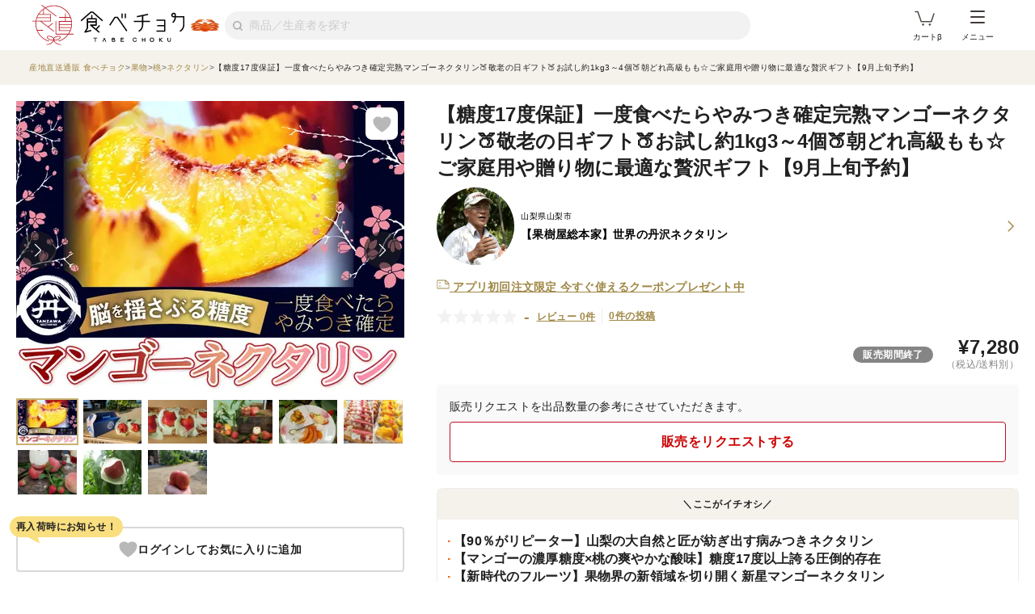

--- FILE ---
content_type: text/html; charset=utf-8
request_url: https://www.tabechoku.com/products/208308
body_size: 45208
content:

<!DOCTYPE html>
<html lang="ja" data-app-env="production" data-app-version="production_f81246a69e0a975c3029c00ccbb8a457e8271306" data-current-user-id="" data-current-user-name="">
  <head>
    <meta charset="UTF-8">
<script type="text/javascript">window.NREUM||(NREUM={});NREUM.info={"beacon":"bam.nr-data.net","errorBeacon":"bam.nr-data.net","licenseKey":"bbe3225ce8","applicationID":"85862494","transactionName":"cVhfQ0JdCAkDSxsQF1dFHkdCXQAQBU1HShdaWEY=","queueTime":0,"applicationTime":197,"agent":""}</script>
<script type="text/javascript">(window.NREUM||(NREUM={})).init={ajax:{deny_list:["bam.nr-data.net"]},feature_flags:["soft_nav"]};(window.NREUM||(NREUM={})).loader_config={licenseKey:"bbe3225ce8",applicationID:"85862494",browserID:"85944418"};;/*! For license information please see nr-loader-rum-1.305.0.min.js.LICENSE.txt */
(()=>{var e,t,r={122:(e,t,r)=>{"use strict";r.d(t,{a:()=>i});var n=r(944);function i(e,t){try{if(!e||"object"!=typeof e)return(0,n.R)(3);if(!t||"object"!=typeof t)return(0,n.R)(4);const r=Object.create(Object.getPrototypeOf(t),Object.getOwnPropertyDescriptors(t)),a=0===Object.keys(r).length?e:r;for(let o in a)if(void 0!==e[o])try{if(null===e[o]){r[o]=null;continue}Array.isArray(e[o])&&Array.isArray(t[o])?r[o]=Array.from(new Set([...e[o],...t[o]])):"object"==typeof e[o]&&"object"==typeof t[o]?r[o]=i(e[o],t[o]):r[o]=e[o]}catch(e){r[o]||(0,n.R)(1,e)}return r}catch(e){(0,n.R)(2,e)}}},154:(e,t,r)=>{"use strict";r.d(t,{OF:()=>c,RI:()=>i,WN:()=>u,bv:()=>a,eN:()=>l,gm:()=>o,mw:()=>s,sb:()=>d});var n=r(863);const i="undefined"!=typeof window&&!!window.document,a="undefined"!=typeof WorkerGlobalScope&&("undefined"!=typeof self&&self instanceof WorkerGlobalScope&&self.navigator instanceof WorkerNavigator||"undefined"!=typeof globalThis&&globalThis instanceof WorkerGlobalScope&&globalThis.navigator instanceof WorkerNavigator),o=i?window:"undefined"!=typeof WorkerGlobalScope&&("undefined"!=typeof self&&self instanceof WorkerGlobalScope&&self||"undefined"!=typeof globalThis&&globalThis instanceof WorkerGlobalScope&&globalThis),s=Boolean("hidden"===o?.document?.visibilityState),c=/iPad|iPhone|iPod/.test(o.navigator?.userAgent),d=c&&"undefined"==typeof SharedWorker,u=((()=>{const e=o.navigator?.userAgent?.match(/Firefox[/\s](\d+\.\d+)/);Array.isArray(e)&&e.length>=2&&e[1]})(),Date.now()-(0,n.t)()),l=()=>"undefined"!=typeof PerformanceNavigationTiming&&o?.performance?.getEntriesByType("navigation")?.length>0},163:(e,t,r)=>{"use strict";r.d(t,{j:()=>E});var n=r(384),i=r(741);var a=r(555);r(860).K7.genericEvents;const o="experimental.resources",s="register",c=e=>{if(!e||"string"!=typeof e)return!1;try{document.createDocumentFragment().querySelector(e)}catch{return!1}return!0};var d=r(614),u=r(944),l=r(122);const f="[data-nr-mask]",g=e=>(0,l.a)(e,(()=>{const e={feature_flags:[],experimental:{allow_registered_children:!1,resources:!1},mask_selector:"*",block_selector:"[data-nr-block]",mask_input_options:{color:!1,date:!1,"datetime-local":!1,email:!1,month:!1,number:!1,range:!1,search:!1,tel:!1,text:!1,time:!1,url:!1,week:!1,textarea:!1,select:!1,password:!0}};return{ajax:{deny_list:void 0,block_internal:!0,enabled:!0,autoStart:!0},api:{get allow_registered_children(){return e.feature_flags.includes(s)||e.experimental.allow_registered_children},set allow_registered_children(t){e.experimental.allow_registered_children=t},duplicate_registered_data:!1},browser_consent_mode:{enabled:!1},distributed_tracing:{enabled:void 0,exclude_newrelic_header:void 0,cors_use_newrelic_header:void 0,cors_use_tracecontext_headers:void 0,allowed_origins:void 0},get feature_flags(){return e.feature_flags},set feature_flags(t){e.feature_flags=t},generic_events:{enabled:!0,autoStart:!0},harvest:{interval:30},jserrors:{enabled:!0,autoStart:!0},logging:{enabled:!0,autoStart:!0},metrics:{enabled:!0,autoStart:!0},obfuscate:void 0,page_action:{enabled:!0},page_view_event:{enabled:!0,autoStart:!0},page_view_timing:{enabled:!0,autoStart:!0},performance:{capture_marks:!1,capture_measures:!1,capture_detail:!0,resources:{get enabled(){return e.feature_flags.includes(o)||e.experimental.resources},set enabled(t){e.experimental.resources=t},asset_types:[],first_party_domains:[],ignore_newrelic:!0}},privacy:{cookies_enabled:!0},proxy:{assets:void 0,beacon:void 0},session:{expiresMs:d.wk,inactiveMs:d.BB},session_replay:{autoStart:!0,enabled:!1,preload:!1,sampling_rate:10,error_sampling_rate:100,collect_fonts:!1,inline_images:!1,fix_stylesheets:!0,mask_all_inputs:!0,get mask_text_selector(){return e.mask_selector},set mask_text_selector(t){c(t)?e.mask_selector="".concat(t,",").concat(f):""===t||null===t?e.mask_selector=f:(0,u.R)(5,t)},get block_class(){return"nr-block"},get ignore_class(){return"nr-ignore"},get mask_text_class(){return"nr-mask"},get block_selector(){return e.block_selector},set block_selector(t){c(t)?e.block_selector+=",".concat(t):""!==t&&(0,u.R)(6,t)},get mask_input_options(){return e.mask_input_options},set mask_input_options(t){t&&"object"==typeof t?e.mask_input_options={...t,password:!0}:(0,u.R)(7,t)}},session_trace:{enabled:!0,autoStart:!0},soft_navigations:{enabled:!0,autoStart:!0},spa:{enabled:!0,autoStart:!0},ssl:void 0,user_actions:{enabled:!0,elementAttributes:["id","className","tagName","type"]}}})());var p=r(154),h=r(324);let m=0;const v={buildEnv:h.F3,distMethod:h.Xs,version:h.xv,originTime:p.WN},b={consented:!1},y={appMetadata:{},get consented(){return this.session?.state?.consent||b.consented},set consented(e){b.consented=e},customTransaction:void 0,denyList:void 0,disabled:!1,harvester:void 0,isolatedBacklog:!1,isRecording:!1,loaderType:void 0,maxBytes:3e4,obfuscator:void 0,onerror:void 0,ptid:void 0,releaseIds:{},session:void 0,timeKeeper:void 0,registeredEntities:[],jsAttributesMetadata:{bytes:0},get harvestCount(){return++m}},_=e=>{const t=(0,l.a)(e,y),r=Object.keys(v).reduce((e,t)=>(e[t]={value:v[t],writable:!1,configurable:!0,enumerable:!0},e),{});return Object.defineProperties(t,r)};var w=r(701);const x=e=>{const t=e.startsWith("http");e+="/",r.p=t?e:"https://"+e};var S=r(836),k=r(241);const R={accountID:void 0,trustKey:void 0,agentID:void 0,licenseKey:void 0,applicationID:void 0,xpid:void 0},A=e=>(0,l.a)(e,R),T=new Set;function E(e,t={},r,o){let{init:s,info:c,loader_config:d,runtime:u={},exposed:l=!0}=t;if(!c){const e=(0,n.pV)();s=e.init,c=e.info,d=e.loader_config}e.init=g(s||{}),e.loader_config=A(d||{}),c.jsAttributes??={},p.bv&&(c.jsAttributes.isWorker=!0),e.info=(0,a.D)(c);const f=e.init,h=[c.beacon,c.errorBeacon];T.has(e.agentIdentifier)||(f.proxy.assets&&(x(f.proxy.assets),h.push(f.proxy.assets)),f.proxy.beacon&&h.push(f.proxy.beacon),e.beacons=[...h],function(e){const t=(0,n.pV)();Object.getOwnPropertyNames(i.W.prototype).forEach(r=>{const n=i.W.prototype[r];if("function"!=typeof n||"constructor"===n)return;let a=t[r];e[r]&&!1!==e.exposed&&"micro-agent"!==e.runtime?.loaderType&&(t[r]=(...t)=>{const n=e[r](...t);return a?a(...t):n})})}(e),(0,n.US)("activatedFeatures",w.B),e.runSoftNavOverSpa&&=!0===f.soft_navigations.enabled&&f.feature_flags.includes("soft_nav")),u.denyList=[...f.ajax.deny_list||[],...f.ajax.block_internal?h:[]],u.ptid=e.agentIdentifier,u.loaderType=r,e.runtime=_(u),T.has(e.agentIdentifier)||(e.ee=S.ee.get(e.agentIdentifier),e.exposed=l,(0,k.W)({agentIdentifier:e.agentIdentifier,drained:!!w.B?.[e.agentIdentifier],type:"lifecycle",name:"initialize",feature:void 0,data:e.config})),T.add(e.agentIdentifier)}},234:(e,t,r)=>{"use strict";r.d(t,{W:()=>a});var n=r(836),i=r(687);class a{constructor(e,t){this.agentIdentifier=e,this.ee=n.ee.get(e),this.featureName=t,this.blocked=!1}deregisterDrain(){(0,i.x3)(this.agentIdentifier,this.featureName)}}},241:(e,t,r)=>{"use strict";r.d(t,{W:()=>a});var n=r(154);const i="newrelic";function a(e={}){try{n.gm.dispatchEvent(new CustomEvent(i,{detail:e}))}catch(e){}}},261:(e,t,r)=>{"use strict";r.d(t,{$9:()=>d,BL:()=>s,CH:()=>g,Dl:()=>_,Fw:()=>y,PA:()=>m,Pl:()=>n,Pv:()=>k,Tb:()=>l,U2:()=>a,V1:()=>S,Wb:()=>x,bt:()=>b,cD:()=>v,d3:()=>w,dT:()=>c,eY:()=>p,fF:()=>f,hG:()=>i,k6:()=>o,nb:()=>h,o5:()=>u});const n="api-",i="addPageAction",a="addToTrace",o="addRelease",s="finished",c="interaction",d="log",u="noticeError",l="pauseReplay",f="recordCustomEvent",g="recordReplay",p="register",h="setApplicationVersion",m="setCurrentRouteName",v="setCustomAttribute",b="setErrorHandler",y="setPageViewName",_="setUserId",w="start",x="wrapLogger",S="measure",k="consent"},289:(e,t,r)=>{"use strict";r.d(t,{GG:()=>o,Qr:()=>c,sB:()=>s});var n=r(878),i=r(389);function a(){return"undefined"==typeof document||"complete"===document.readyState}function o(e,t){if(a())return e();const r=(0,i.J)(e),o=setInterval(()=>{a()&&(clearInterval(o),r())},500);(0,n.sp)("load",r,t)}function s(e){if(a())return e();(0,n.DD)("DOMContentLoaded",e)}function c(e){if(a())return e();(0,n.sp)("popstate",e)}},324:(e,t,r)=>{"use strict";r.d(t,{F3:()=>i,Xs:()=>a,xv:()=>n});const n="1.305.0",i="PROD",a="CDN"},374:(e,t,r)=>{r.nc=(()=>{try{return document?.currentScript?.nonce}catch(e){}return""})()},384:(e,t,r)=>{"use strict";r.d(t,{NT:()=>o,US:()=>u,Zm:()=>s,bQ:()=>d,dV:()=>c,pV:()=>l});var n=r(154),i=r(863),a=r(910);const o={beacon:"bam.nr-data.net",errorBeacon:"bam.nr-data.net"};function s(){return n.gm.NREUM||(n.gm.NREUM={}),void 0===n.gm.newrelic&&(n.gm.newrelic=n.gm.NREUM),n.gm.NREUM}function c(){let e=s();return e.o||(e.o={ST:n.gm.setTimeout,SI:n.gm.setImmediate||n.gm.setInterval,CT:n.gm.clearTimeout,XHR:n.gm.XMLHttpRequest,REQ:n.gm.Request,EV:n.gm.Event,PR:n.gm.Promise,MO:n.gm.MutationObserver,FETCH:n.gm.fetch,WS:n.gm.WebSocket},(0,a.i)(...Object.values(e.o))),e}function d(e,t){let r=s();r.initializedAgents??={},t.initializedAt={ms:(0,i.t)(),date:new Date},r.initializedAgents[e]=t}function u(e,t){s()[e]=t}function l(){return function(){let e=s();const t=e.info||{};e.info={beacon:o.beacon,errorBeacon:o.errorBeacon,...t}}(),function(){let e=s();const t=e.init||{};e.init={...t}}(),c(),function(){let e=s();const t=e.loader_config||{};e.loader_config={...t}}(),s()}},389:(e,t,r)=>{"use strict";function n(e,t=500,r={}){const n=r?.leading||!1;let i;return(...r)=>{n&&void 0===i&&(e.apply(this,r),i=setTimeout(()=>{i=clearTimeout(i)},t)),n||(clearTimeout(i),i=setTimeout(()=>{e.apply(this,r)},t))}}function i(e){let t=!1;return(...r)=>{t||(t=!0,e.apply(this,r))}}r.d(t,{J:()=>i,s:()=>n})},555:(e,t,r)=>{"use strict";r.d(t,{D:()=>s,f:()=>o});var n=r(384),i=r(122);const a={beacon:n.NT.beacon,errorBeacon:n.NT.errorBeacon,licenseKey:void 0,applicationID:void 0,sa:void 0,queueTime:void 0,applicationTime:void 0,ttGuid:void 0,user:void 0,account:void 0,product:void 0,extra:void 0,jsAttributes:{},userAttributes:void 0,atts:void 0,transactionName:void 0,tNamePlain:void 0};function o(e){try{return!!e.licenseKey&&!!e.errorBeacon&&!!e.applicationID}catch(e){return!1}}const s=e=>(0,i.a)(e,a)},566:(e,t,r)=>{"use strict";r.d(t,{LA:()=>s,bz:()=>o});var n=r(154);const i="xxxxxxxx-xxxx-4xxx-yxxx-xxxxxxxxxxxx";function a(e,t){return e?15&e[t]:16*Math.random()|0}function o(){const e=n.gm?.crypto||n.gm?.msCrypto;let t,r=0;return e&&e.getRandomValues&&(t=e.getRandomValues(new Uint8Array(30))),i.split("").map(e=>"x"===e?a(t,r++).toString(16):"y"===e?(3&a()|8).toString(16):e).join("")}function s(e){const t=n.gm?.crypto||n.gm?.msCrypto;let r,i=0;t&&t.getRandomValues&&(r=t.getRandomValues(new Uint8Array(e)));const o=[];for(var s=0;s<e;s++)o.push(a(r,i++).toString(16));return o.join("")}},606:(e,t,r)=>{"use strict";r.d(t,{i:()=>a});var n=r(908);a.on=o;var i=a.handlers={};function a(e,t,r,a){o(a||n.d,i,e,t,r)}function o(e,t,r,i,a){a||(a="feature"),e||(e=n.d);var o=t[a]=t[a]||{};(o[r]=o[r]||[]).push([e,i])}},607:(e,t,r)=>{"use strict";r.d(t,{W:()=>n});const n=(0,r(566).bz)()},614:(e,t,r)=>{"use strict";r.d(t,{BB:()=>o,H3:()=>n,g:()=>d,iL:()=>c,tS:()=>s,uh:()=>i,wk:()=>a});const n="NRBA",i="SESSION",a=144e5,o=18e5,s={STARTED:"session-started",PAUSE:"session-pause",RESET:"session-reset",RESUME:"session-resume",UPDATE:"session-update"},c={SAME_TAB:"same-tab",CROSS_TAB:"cross-tab"},d={OFF:0,FULL:1,ERROR:2}},630:(e,t,r)=>{"use strict";r.d(t,{T:()=>n});const n=r(860).K7.pageViewEvent},646:(e,t,r)=>{"use strict";r.d(t,{y:()=>n});class n{constructor(e){this.contextId=e}}},687:(e,t,r)=>{"use strict";r.d(t,{Ak:()=>d,Ze:()=>f,x3:()=>u});var n=r(241),i=r(836),a=r(606),o=r(860),s=r(646);const c={};function d(e,t){const r={staged:!1,priority:o.P3[t]||0};l(e),c[e].get(t)||c[e].set(t,r)}function u(e,t){e&&c[e]&&(c[e].get(t)&&c[e].delete(t),p(e,t,!1),c[e].size&&g(e))}function l(e){if(!e)throw new Error("agentIdentifier required");c[e]||(c[e]=new Map)}function f(e="",t="feature",r=!1){if(l(e),!e||!c[e].get(t)||r)return p(e,t);c[e].get(t).staged=!0,g(e)}function g(e){const t=Array.from(c[e]);t.every(([e,t])=>t.staged)&&(t.sort((e,t)=>e[1].priority-t[1].priority),t.forEach(([t])=>{c[e].delete(t),p(e,t)}))}function p(e,t,r=!0){const o=e?i.ee.get(e):i.ee,c=a.i.handlers;if(!o.aborted&&o.backlog&&c){if((0,n.W)({agentIdentifier:e,type:"lifecycle",name:"drain",feature:t}),r){const e=o.backlog[t],r=c[t];if(r){for(let t=0;e&&t<e.length;++t)h(e[t],r);Object.entries(r).forEach(([e,t])=>{Object.values(t||{}).forEach(t=>{t[0]?.on&&t[0]?.context()instanceof s.y&&t[0].on(e,t[1])})})}}o.isolatedBacklog||delete c[t],o.backlog[t]=null,o.emit("drain-"+t,[])}}function h(e,t){var r=e[1];Object.values(t[r]||{}).forEach(t=>{var r=e[0];if(t[0]===r){var n=t[1],i=e[3],a=e[2];n.apply(i,a)}})}},699:(e,t,r)=>{"use strict";r.d(t,{It:()=>a,KC:()=>s,No:()=>i,qh:()=>o});var n=r(860);const i=16e3,a=1e6,o="SESSION_ERROR",s={[n.K7.logging]:!0,[n.K7.genericEvents]:!1,[n.K7.jserrors]:!1,[n.K7.ajax]:!1}},701:(e,t,r)=>{"use strict";r.d(t,{B:()=>a,t:()=>o});var n=r(241);const i=new Set,a={};function o(e,t){const r=t.agentIdentifier;a[r]??={},e&&"object"==typeof e&&(i.has(r)||(t.ee.emit("rumresp",[e]),a[r]=e,i.add(r),(0,n.W)({agentIdentifier:r,loaded:!0,drained:!0,type:"lifecycle",name:"load",feature:void 0,data:e})))}},741:(e,t,r)=>{"use strict";r.d(t,{W:()=>a});var n=r(944),i=r(261);class a{#e(e,...t){if(this[e]!==a.prototype[e])return this[e](...t);(0,n.R)(35,e)}addPageAction(e,t){return this.#e(i.hG,e,t)}register(e){return this.#e(i.eY,e)}recordCustomEvent(e,t){return this.#e(i.fF,e,t)}setPageViewName(e,t){return this.#e(i.Fw,e,t)}setCustomAttribute(e,t,r){return this.#e(i.cD,e,t,r)}noticeError(e,t){return this.#e(i.o5,e,t)}setUserId(e){return this.#e(i.Dl,e)}setApplicationVersion(e){return this.#e(i.nb,e)}setErrorHandler(e){return this.#e(i.bt,e)}addRelease(e,t){return this.#e(i.k6,e,t)}log(e,t){return this.#e(i.$9,e,t)}start(){return this.#e(i.d3)}finished(e){return this.#e(i.BL,e)}recordReplay(){return this.#e(i.CH)}pauseReplay(){return this.#e(i.Tb)}addToTrace(e){return this.#e(i.U2,e)}setCurrentRouteName(e){return this.#e(i.PA,e)}interaction(e){return this.#e(i.dT,e)}wrapLogger(e,t,r){return this.#e(i.Wb,e,t,r)}measure(e,t){return this.#e(i.V1,e,t)}consent(e){return this.#e(i.Pv,e)}}},782:(e,t,r)=>{"use strict";r.d(t,{T:()=>n});const n=r(860).K7.pageViewTiming},836:(e,t,r)=>{"use strict";r.d(t,{P:()=>s,ee:()=>c});var n=r(384),i=r(990),a=r(646),o=r(607);const s="nr@context:".concat(o.W),c=function e(t,r){var n={},o={},u={},l=!1;try{l=16===r.length&&d.initializedAgents?.[r]?.runtime.isolatedBacklog}catch(e){}var f={on:p,addEventListener:p,removeEventListener:function(e,t){var r=n[e];if(!r)return;for(var i=0;i<r.length;i++)r[i]===t&&r.splice(i,1)},emit:function(e,r,n,i,a){!1!==a&&(a=!0);if(c.aborted&&!i)return;t&&a&&t.emit(e,r,n);var s=g(n);h(e).forEach(e=>{e.apply(s,r)});var d=v()[o[e]];d&&d.push([f,e,r,s]);return s},get:m,listeners:h,context:g,buffer:function(e,t){const r=v();if(t=t||"feature",f.aborted)return;Object.entries(e||{}).forEach(([e,n])=>{o[n]=t,t in r||(r[t]=[])})},abort:function(){f._aborted=!0,Object.keys(f.backlog).forEach(e=>{delete f.backlog[e]})},isBuffering:function(e){return!!v()[o[e]]},debugId:r,backlog:l?{}:t&&"object"==typeof t.backlog?t.backlog:{},isolatedBacklog:l};return Object.defineProperty(f,"aborted",{get:()=>{let e=f._aborted||!1;return e||(t&&(e=t.aborted),e)}}),f;function g(e){return e&&e instanceof a.y?e:e?(0,i.I)(e,s,()=>new a.y(s)):new a.y(s)}function p(e,t){n[e]=h(e).concat(t)}function h(e){return n[e]||[]}function m(t){return u[t]=u[t]||e(f,t)}function v(){return f.backlog}}(void 0,"globalEE"),d=(0,n.Zm)();d.ee||(d.ee=c)},843:(e,t,r)=>{"use strict";r.d(t,{G:()=>a,u:()=>i});var n=r(878);function i(e,t=!1,r,i){(0,n.DD)("visibilitychange",function(){if(t)return void("hidden"===document.visibilityState&&e());e(document.visibilityState)},r,i)}function a(e,t,r){(0,n.sp)("pagehide",e,t,r)}},860:(e,t,r)=>{"use strict";r.d(t,{$J:()=>u,K7:()=>c,P3:()=>d,XX:()=>i,Yy:()=>s,df:()=>a,qY:()=>n,v4:()=>o});const n="events",i="jserrors",a="browser/blobs",o="rum",s="browser/logs",c={ajax:"ajax",genericEvents:"generic_events",jserrors:i,logging:"logging",metrics:"metrics",pageAction:"page_action",pageViewEvent:"page_view_event",pageViewTiming:"page_view_timing",sessionReplay:"session_replay",sessionTrace:"session_trace",softNav:"soft_navigations",spa:"spa"},d={[c.pageViewEvent]:1,[c.pageViewTiming]:2,[c.metrics]:3,[c.jserrors]:4,[c.spa]:5,[c.ajax]:6,[c.sessionTrace]:7,[c.softNav]:8,[c.sessionReplay]:9,[c.logging]:10,[c.genericEvents]:11},u={[c.pageViewEvent]:o,[c.pageViewTiming]:n,[c.ajax]:n,[c.spa]:n,[c.softNav]:n,[c.metrics]:i,[c.jserrors]:i,[c.sessionTrace]:a,[c.sessionReplay]:a,[c.logging]:s,[c.genericEvents]:"ins"}},863:(e,t,r)=>{"use strict";function n(){return Math.floor(performance.now())}r.d(t,{t:()=>n})},878:(e,t,r)=>{"use strict";function n(e,t){return{capture:e,passive:!1,signal:t}}function i(e,t,r=!1,i){window.addEventListener(e,t,n(r,i))}function a(e,t,r=!1,i){document.addEventListener(e,t,n(r,i))}r.d(t,{DD:()=>a,jT:()=>n,sp:()=>i})},908:(e,t,r)=>{"use strict";r.d(t,{d:()=>n,p:()=>i});var n=r(836).ee.get("handle");function i(e,t,r,i,a){a?(a.buffer([e],i),a.emit(e,t,r)):(n.buffer([e],i),n.emit(e,t,r))}},910:(e,t,r)=>{"use strict";r.d(t,{i:()=>a});var n=r(944);const i=new Map;function a(...e){return e.every(e=>{if(i.has(e))return i.get(e);const t="function"==typeof e?e.toString():"",r=t.includes("[native code]"),a=t.includes("nrWrapper");return r||a||(0,n.R)(64,e?.name||t),i.set(e,r),r})}},944:(e,t,r)=>{"use strict";r.d(t,{R:()=>i});var n=r(241);function i(e,t){"function"==typeof console.debug&&(console.debug("New Relic Warning: https://github.com/newrelic/newrelic-browser-agent/blob/main/docs/warning-codes.md#".concat(e),t),(0,n.W)({agentIdentifier:null,drained:null,type:"data",name:"warn",feature:"warn",data:{code:e,secondary:t}}))}},969:(e,t,r)=>{"use strict";r.d(t,{TZ:()=>n,XG:()=>s,rs:()=>i,xV:()=>o,z_:()=>a});const n=r(860).K7.metrics,i="sm",a="cm",o="storeSupportabilityMetrics",s="storeEventMetrics"},990:(e,t,r)=>{"use strict";r.d(t,{I:()=>i});var n=Object.prototype.hasOwnProperty;function i(e,t,r){if(n.call(e,t))return e[t];var i=r();if(Object.defineProperty&&Object.keys)try{return Object.defineProperty(e,t,{value:i,writable:!0,enumerable:!1}),i}catch(e){}return e[t]=i,i}}},n={};function i(e){var t=n[e];if(void 0!==t)return t.exports;var a=n[e]={exports:{}};return r[e](a,a.exports,i),a.exports}i.m=r,i.d=(e,t)=>{for(var r in t)i.o(t,r)&&!i.o(e,r)&&Object.defineProperty(e,r,{enumerable:!0,get:t[r]})},i.f={},i.e=e=>Promise.all(Object.keys(i.f).reduce((t,r)=>(i.f[r](e,t),t),[])),i.u=e=>"nr-rum-1.305.0.min.js",i.o=(e,t)=>Object.prototype.hasOwnProperty.call(e,t),e={},t="NRBA-1.305.0.PROD:",i.l=(r,n,a,o)=>{if(e[r])e[r].push(n);else{var s,c;if(void 0!==a)for(var d=document.getElementsByTagName("script"),u=0;u<d.length;u++){var l=d[u];if(l.getAttribute("src")==r||l.getAttribute("data-webpack")==t+a){s=l;break}}if(!s){c=!0;var f={296:"sha512-5d2vxyStFUPOfDHT9dQVOYWpxtmlizsL0fkdd/2WoF9jpgffuafcXkVAk7VONtcgWtNK1KVDJrVso+GXv/VitQ=="};(s=document.createElement("script")).charset="utf-8",i.nc&&s.setAttribute("nonce",i.nc),s.setAttribute("data-webpack",t+a),s.src=r,0!==s.src.indexOf(window.location.origin+"/")&&(s.crossOrigin="anonymous"),f[o]&&(s.integrity=f[o])}e[r]=[n];var g=(t,n)=>{s.onerror=s.onload=null,clearTimeout(p);var i=e[r];if(delete e[r],s.parentNode&&s.parentNode.removeChild(s),i&&i.forEach(e=>e(n)),t)return t(n)},p=setTimeout(g.bind(null,void 0,{type:"timeout",target:s}),12e4);s.onerror=g.bind(null,s.onerror),s.onload=g.bind(null,s.onload),c&&document.head.appendChild(s)}},i.r=e=>{"undefined"!=typeof Symbol&&Symbol.toStringTag&&Object.defineProperty(e,Symbol.toStringTag,{value:"Module"}),Object.defineProperty(e,"__esModule",{value:!0})},i.p="https://js-agent.newrelic.com/",(()=>{var e={374:0,840:0};i.f.j=(t,r)=>{var n=i.o(e,t)?e[t]:void 0;if(0!==n)if(n)r.push(n[2]);else{var a=new Promise((r,i)=>n=e[t]=[r,i]);r.push(n[2]=a);var o=i.p+i.u(t),s=new Error;i.l(o,r=>{if(i.o(e,t)&&(0!==(n=e[t])&&(e[t]=void 0),n)){var a=r&&("load"===r.type?"missing":r.type),o=r&&r.target&&r.target.src;s.message="Loading chunk "+t+" failed.\n("+a+": "+o+")",s.name="ChunkLoadError",s.type=a,s.request=o,n[1](s)}},"chunk-"+t,t)}};var t=(t,r)=>{var n,a,[o,s,c]=r,d=0;if(o.some(t=>0!==e[t])){for(n in s)i.o(s,n)&&(i.m[n]=s[n]);if(c)c(i)}for(t&&t(r);d<o.length;d++)a=o[d],i.o(e,a)&&e[a]&&e[a][0](),e[a]=0},r=self["webpackChunk:NRBA-1.305.0.PROD"]=self["webpackChunk:NRBA-1.305.0.PROD"]||[];r.forEach(t.bind(null,0)),r.push=t.bind(null,r.push.bind(r))})(),(()=>{"use strict";i(374);var e=i(566),t=i(741);class r extends t.W{agentIdentifier=(0,e.LA)(16)}var n=i(860);const a=Object.values(n.K7);var o=i(163);var s=i(908),c=i(863),d=i(261),u=i(241),l=i(944),f=i(701),g=i(969);function p(e,t,i,a){const o=a||i;!o||o[e]&&o[e]!==r.prototype[e]||(o[e]=function(){(0,s.p)(g.xV,["API/"+e+"/called"],void 0,n.K7.metrics,i.ee),(0,u.W)({agentIdentifier:i.agentIdentifier,drained:!!f.B?.[i.agentIdentifier],type:"data",name:"api",feature:d.Pl+e,data:{}});try{return t.apply(this,arguments)}catch(e){(0,l.R)(23,e)}})}function h(e,t,r,n,i){const a=e.info;null===r?delete a.jsAttributes[t]:a.jsAttributes[t]=r,(i||null===r)&&(0,s.p)(d.Pl+n,[(0,c.t)(),t,r],void 0,"session",e.ee)}var m=i(687),v=i(234),b=i(289),y=i(154),_=i(384);const w=e=>y.RI&&!0===e?.privacy.cookies_enabled;function x(e){return!!(0,_.dV)().o.MO&&w(e)&&!0===e?.session_trace.enabled}var S=i(389),k=i(699);class R extends v.W{constructor(e,t){super(e.agentIdentifier,t),this.agentRef=e,this.abortHandler=void 0,this.featAggregate=void 0,this.loadedSuccessfully=void 0,this.onAggregateImported=new Promise(e=>{this.loadedSuccessfully=e}),this.deferred=Promise.resolve(),!1===e.init[this.featureName].autoStart?this.deferred=new Promise((t,r)=>{this.ee.on("manual-start-all",(0,S.J)(()=>{(0,m.Ak)(e.agentIdentifier,this.featureName),t()}))}):(0,m.Ak)(e.agentIdentifier,t)}importAggregator(e,t,r={}){if(this.featAggregate)return;const n=async()=>{let n;await this.deferred;try{if(w(e.init)){const{setupAgentSession:t}=await i.e(296).then(i.bind(i,305));n=t(e)}}catch(e){(0,l.R)(20,e),this.ee.emit("internal-error",[e]),(0,s.p)(k.qh,[e],void 0,this.featureName,this.ee)}try{if(!this.#t(this.featureName,n,e.init))return(0,m.Ze)(this.agentIdentifier,this.featureName),void this.loadedSuccessfully(!1);const{Aggregate:i}=await t();this.featAggregate=new i(e,r),e.runtime.harvester.initializedAggregates.push(this.featAggregate),this.loadedSuccessfully(!0)}catch(e){(0,l.R)(34,e),this.abortHandler?.(),(0,m.Ze)(this.agentIdentifier,this.featureName,!0),this.loadedSuccessfully(!1),this.ee&&this.ee.abort()}};y.RI?(0,b.GG)(()=>n(),!0):n()}#t(e,t,r){if(this.blocked)return!1;switch(e){case n.K7.sessionReplay:return x(r)&&!!t;case n.K7.sessionTrace:return!!t;default:return!0}}}var A=i(630),T=i(614);class E extends R{static featureName=A.T;constructor(e){var t;super(e,A.T),this.setupInspectionEvents(e.agentIdentifier),t=e,p(d.Fw,function(e,r){"string"==typeof e&&("/"!==e.charAt(0)&&(e="/"+e),t.runtime.customTransaction=(r||"http://custom.transaction")+e,(0,s.p)(d.Pl+d.Fw,[(0,c.t)()],void 0,void 0,t.ee))},t),this.importAggregator(e,()=>i.e(296).then(i.bind(i,943)))}setupInspectionEvents(e){const t=(t,r)=>{t&&(0,u.W)({agentIdentifier:e,timeStamp:t.timeStamp,loaded:"complete"===t.target.readyState,type:"window",name:r,data:t.target.location+""})};(0,b.sB)(e=>{t(e,"DOMContentLoaded")}),(0,b.GG)(e=>{t(e,"load")}),(0,b.Qr)(e=>{t(e,"navigate")}),this.ee.on(T.tS.UPDATE,(t,r)=>{(0,u.W)({agentIdentifier:e,type:"lifecycle",name:"session",data:r})})}}var N=i(843),I=i(782);class j extends R{static featureName=I.T;constructor(e){super(e,I.T),y.RI&&((0,N.u)(()=>(0,s.p)("docHidden",[(0,c.t)()],void 0,I.T,this.ee),!0),(0,N.G)(()=>(0,s.p)("winPagehide",[(0,c.t)()],void 0,I.T,this.ee)),this.importAggregator(e,()=>i.e(296).then(i.bind(i,117))))}}class P extends R{static featureName=g.TZ;constructor(e){super(e,g.TZ),y.RI&&document.addEventListener("securitypolicyviolation",e=>{(0,s.p)(g.xV,["Generic/CSPViolation/Detected"],void 0,this.featureName,this.ee)}),this.importAggregator(e,()=>i.e(296).then(i.bind(i,623)))}}new class extends r{constructor(e){var t;(super(),y.gm)?(this.features={},(0,_.bQ)(this.agentIdentifier,this),this.desiredFeatures=new Set(e.features||[]),this.desiredFeatures.add(E),this.runSoftNavOverSpa=[...this.desiredFeatures].some(e=>e.featureName===n.K7.softNav),(0,o.j)(this,e,e.loaderType||"agent"),t=this,p(d.cD,function(e,r,n=!1){if("string"==typeof e){if(["string","number","boolean"].includes(typeof r)||null===r)return h(t,e,r,d.cD,n);(0,l.R)(40,typeof r)}else(0,l.R)(39,typeof e)},t),function(e){p(d.Dl,function(t){if("string"==typeof t||null===t)return h(e,"enduser.id",t,d.Dl,!0);(0,l.R)(41,typeof t)},e)}(this),function(e){p(d.nb,function(t){if("string"==typeof t||null===t)return h(e,"application.version",t,d.nb,!1);(0,l.R)(42,typeof t)},e)}(this),function(e){p(d.d3,function(){e.ee.emit("manual-start-all")},e)}(this),function(e){p(d.Pv,function(t=!0){if("boolean"==typeof t){if((0,s.p)(d.Pl+d.Pv,[t],void 0,"session",e.ee),e.runtime.consented=t,t){const t=e.features.page_view_event;t.onAggregateImported.then(e=>{const r=t.featAggregate;e&&!r.sentRum&&r.sendRum()})}}else(0,l.R)(65,typeof t)},e)}(this),this.run()):(0,l.R)(21)}get config(){return{info:this.info,init:this.init,loader_config:this.loader_config,runtime:this.runtime}}get api(){return this}run(){try{const e=function(e){const t={};return a.forEach(r=>{t[r]=!!e[r]?.enabled}),t}(this.init),t=[...this.desiredFeatures];t.sort((e,t)=>n.P3[e.featureName]-n.P3[t.featureName]),t.forEach(t=>{if(!e[t.featureName]&&t.featureName!==n.K7.pageViewEvent)return;if(this.runSoftNavOverSpa&&t.featureName===n.K7.spa)return;if(!this.runSoftNavOverSpa&&t.featureName===n.K7.softNav)return;const r=function(e){switch(e){case n.K7.ajax:return[n.K7.jserrors];case n.K7.sessionTrace:return[n.K7.ajax,n.K7.pageViewEvent];case n.K7.sessionReplay:return[n.K7.sessionTrace];case n.K7.pageViewTiming:return[n.K7.pageViewEvent];default:return[]}}(t.featureName).filter(e=>!(e in this.features));r.length>0&&(0,l.R)(36,{targetFeature:t.featureName,missingDependencies:r}),this.features[t.featureName]=new t(this)})}catch(e){(0,l.R)(22,e);for(const e in this.features)this.features[e].abortHandler?.();const t=(0,_.Zm)();delete t.initializedAgents[this.agentIdentifier]?.features,delete this.sharedAggregator;return t.ee.get(this.agentIdentifier).abort(),!1}}}({features:[E,j,P],loaderType:"lite"})})()})();</script>
    <script>
  window.dataLayer = window.dataLayer || [];
  window.dataLayer.push({"puid":"7c40dba79b8120a7a41a9b8d5785e9c6"});
  window.dataLayer.push({"event":"view_item","ecommerce":{"items":[{"item_id":208308,"item_name":"【糖度17度保証】一度食べたらやみつき確定完熟マンゴーネクタリン🍑敬老の日ギフト🍑お試し約1kg3～4個🍑朝どれ高級もも☆ご家庭用や贈り物に最適な贅沢ギフト【9月上旬予約】","item_category":"果物","affiliation":"【果樹屋総本家】世界の丹沢ネクタリン","currency":"JPY","price":7280,"quantity":"1","promotion_name":""}]}});
</script>

      <!-- Google Tag Manager -->
  <script>(function(w,d,s,l,i){w[l]=w[l]||[];w[l].push({'gtm.start':
      new Date().getTime(),event:'gtm.js'});var f=d.getElementsByTagName(s)[0],
    j=d.createElement(s),dl=l!='dataLayer'?'&l='+l:'';j.async=true;j.src=
    'https://www.googletagmanager.com/gtm.js?id='+i+dl;f.parentNode.insertBefore(j,f);
  })(window,document,'script','dataLayer','GTM-P2NJFBS');</script>
  <!-- End Google Tag Manager -->

    <title>【糖度17度保証】一度食べたらやみつき確定完熟マンゴーネクタリン🍑敬老の日ギフト🍑お試し約1kg3～4個🍑朝どれ高級もも☆ご家庭用や贈り物に最適な贅沢ギフト【9月上旬予約】：山梨県産のネクタリン｜食べチョク｜産地直送(産直)お取り寄せ通販 - 農家・漁師から旬の食材を直送</title>
    <meta content="width=device-width,initial-scale=1,minimum-scale=1.0,maximum-scale=1.0,user-scalable=no" name=viewport>
    <meta name="description" content="山梨県の【果樹屋総本家】世界の丹沢ネクタリンが出品している「【糖度17度保証】一度食べたらやみつき確定完熟マンゴーネクタリン🍑敬老の日ギフト🍑お試し約1kg3～4個🍑朝どれ高級もも☆ご家庭用や贈り物に最適な贅沢ギフト【9月上旬予約】」です。#マンゴーの濃厚な糖度×桃の爽やかな酸味を掛け合わせた究極のマンゴーネクタリン【糖度17度保証】※こちらの商品は2025年予約商品です。現在ご注文が大変殺到しております。上限に達し次第予告なく終了しますのでお早めに枠を確保されて下さいませ。桃であって桃にあらず。圧倒的な糖度でやみつきリピーターを続出させているマンゴーネクタリン。その名の通り、マンゴーのようなもっちりとした食感と果肉に加え、脳に直接ガツンと来る衝撃的な糖度。そしてその圧倒的糖度を引き出す絶妙な酸味がアクセントとなって、後味はスッと爽やかに引き次から次へと手を伸ばしてしまうしつこくない極上の桃。一度食べたら忘れられないという...">
    <meta name="keywords" content="農薬節約栽培,果物,贈答品,家庭用,ネクタリン,【果樹屋総本家】世界の丹沢ネクタリン,山梨県,食べチョク,食べ直,タベチョク,通販,オーガニック,お取り寄せ">
    <link rel="icon" href="/favicon.ico" sizes="any">
    <link rel="apple-touch-icon" href="/apple-touch-icon.png">
    <link rel="manifest" href="/manifest.webmanifest">
      <link rel="canonical" href="https://www.tabechoku.com/products/208308">
    <meta property="og:site_name" content="食べチョク">
    <meta property="og:type" content="website">
    <meta property="og:url" content="https://www.tabechoku.com/products/208308">
    <meta property="og:title" content="【糖度17度保証】一度食べたらやみつき確定完熟マンゴーネクタリン🍑敬老の日ギフト🍑お試し約1kg3～4個🍑朝どれ高級もも☆ご家庭用や贈り物に最適な贅沢ギフト【9月上旬予約】：山梨県産のネクタリン｜食べチョク｜産地直送(産直)お取り寄せ通販 - 農家・漁師から旬の食材を直送">
    <meta property="og:description" content="山梨県の【果樹屋総本家】世界の丹沢ネクタリンが出品している「【糖度17度保証】一度食べたらやみつき確定完熟マンゴーネクタリン🍑敬老の日ギフト🍑お試し約1kg3～4個🍑朝どれ高級もも☆ご家庭用や贈り物に最適な贅沢ギフト【9月上旬予約】」です。#マンゴーの濃厚な糖度×桃の爽やかな酸味を掛け合わせた究極のマンゴーネクタリン【糖度17度保証】※こちらの商品は2025年予約商品です。現在ご注文が大変殺到しております。上限に達し次第予告なく終了しますのでお早めに枠を確保されて下さいませ。桃であって桃にあらず。圧倒的な糖度でやみつきリピーターを続出させているマンゴーネクタリン。その名の通り、マンゴーのようなもっちりとした食感と果肉に加え、脳に直接ガツンと来る衝撃的な糖度。そしてその圧倒的糖度を引き出す絶妙な酸味がアクセントとなって、後味はスッと爽やかに引き次から次へと手を伸ばしてしまうしつこくない極上の桃。一度食べたら忘れられないという...">

    <meta property="og:image" content="https://image-cdn.tabechoku.com/compress/images/be8de0fa8064e0dfcba76fba2d83410080659db875199e63de8e9cd98af6d143.jpg">
    <meta property="og:image:width" content="1000">
    <meta property="og:image:height" content="666">
    <meta name="twitter:card" content="summary_large_image">
    <meta name="twitter:app:country" content="JP">
    <meta name="twitter:description" content="山梨県の【果樹屋総本家】世界の丹沢ネクタリンが出品している「【糖度17度保証】一度食べたらやみつき確定完熟マンゴーネクタリン🍑敬老の日ギフト🍑お試し約1kg3～4個🍑朝どれ高級もも☆ご家庭用や贈り物に最適な贅沢ギフト【9月上旬予約】」です。#マンゴーの濃厚な糖度×桃の爽やかな酸味を掛け合わせた究極のマンゴーネクタリン【糖度17度保証】※こちらの商品は2025年予約商品です。現在ご注文が大変殺到しております。上限に達し次第予告なく終了しますのでお早めに枠を確保されて下さいませ。桃であって桃にあらず。圧倒的な糖度でやみつきリピーターを続出させているマンゴーネクタリン。その名の通り、マンゴーのようなもっちりとした食感と果肉に加え、脳に直接ガツンと来る衝撃的な糖度。そしてその圧倒的糖度を引き出す絶妙な酸味がアクセントとなって、後味はスッと爽やかに引き次から次へと手を伸ばしてしまうしつこくない極上の桃。一度食べたら忘れられないという...">
    <meta name="twitter:image" content="https://image-cdn.tabechoku.com/compress/images/be8de0fa8064e0dfcba76fba2d83410080659db875199e63de8e9cd98af6d143.jpg">
    <meta name="twitter:title" content="【糖度17度保証】一度食べたらやみつき確定完熟マンゴーネクタリン🍑敬老の日ギフト🍑お試し約1kg3～4個🍑朝どれ高級もも☆ご家庭用や贈り物に最適な贅沢ギフト【9月上旬予約】：山梨県産のネクタリン｜食べチョク｜産地直送(産直)お取り寄せ通販 - 農家・漁師から旬の食材を直送">
    <meta name="apple-itunes-app" content="app-id=1517340079">

    <meta name="csrf-param" content="authenticity_token" />
<meta name="csrf-token" content="bhRD8MqbleSMd6VLKoBhYWz1iRbnbk_0Zwg_Mj07tz91D6hbma9oopjhu3Vhz5M13ZfDnaVkkHvWwjE5nPM7OQ" />

    <link rel="stylesheet" href="https://public-assets-cdn.tabechoku.com/entries/style/user-1734f95ecef483ba9c7d.css" type="text/css;charset=UTF-8" />

    <script src="https://public-assets-cdn.tabechoku.com/entries/error_tracking_react-d76376433075ee471347.js" defer="defer"></script>
    <script src="https://public-assets-cdn.tabechoku.com/entries/vendor_user-10f28b6f5e910ca05301.js" defer="defer"></script>
    <script src="https://public-assets-cdn.tabechoku.com/entries/user/common-de97e3fe586aa4091fd3.js" defer="defer"></script>
      <link rel="stylesheet" href="https://public-assets-cdn.tabechoku.com/entries/style/swiper-850bcecdec7658cae78f.css" />
  <link rel="stylesheet" href="https://public-assets-cdn.tabechoku.com/entries/style/user/product_detail_2025-40d09ea8ccdbab1bf24f.css" />

  </head>

  <body class="product">
      <!-- Google Tag Manager (noscript) -->
  <noscript><iframe src="https://www.googletagmanager.com/ns.html?id=GTM-P2NJFBS"
                    height="0" width="0" style="display:none;visibility:hidden"></iframe></noscript>
  <!-- End Google Tag Manager (noscript) -->

    <div id="react-component-web-storage-alert"></div>
    <script src="https://public-assets-cdn.tabechoku.com/entries/user/web_storage_alert-962de47887df0589ab65.js" defer="defer"></script>
    <div class="wrap wrap--withPaddingBottomOnlySP">
      
      <header class="l-header" id="js-header">
  <div class="l-header__inner">
    <div class="l-headerTopNav">
      <div class="l-headerTopNav__logo">
        <a href="/" class="l-headerTopNav__logoToTopPageLink" data-ga4-link-click="header-logo">
          <img alt="食べチョク" class="l-headerTopNav__logoMain" width="100%" src="https://public-assets-cdn.tabechoku.com/assets/logo-long-37fc818c.svg" />
        </a>
          <a href="https://www.tabechoku.com/feature_articles/crubfavourite" class="l-headerTopNav__logoWithLink" data-ga4-link-click="header-logo_crub">
            <img alt="" class="l-headerTopNav__logoWith " width="100%" src="https://image-cdn.tabechoku.com/resize/w/100/h/100/images/ea3cdd6064547ed012bc06fedaa1af883398ccbea7193f802c20cd3f247d9994.png" />
          </a>
      </div>
      <div class="l-headerTopNav__search">
        <div data-props="{&quot;keyword&quot;:&quot;&quot;,&quot;formActionUrl&quot;:&quot;/products&quot;,&quot;autocompleteApiUrl&quot;:&quot;https://www.tabechoku.com/api/autocompletes&quot;,&quot;trendwords&quot;:[{&quot;keyword&quot;:&quot;蜜入りりんご&quot;,&quot;searchCategory&quot;:null},{&quot;keyword&quot;:&quot;みかん&quot;,&quot;searchCategory&quot;:{&quot;id&quot;:200004016,&quot;breadcrumb&quot;:[&quot;果物&quot;],&quot;includesDonatable&quot;:false}},{&quot;keyword&quot;:&quot;いちご&quot;,&quot;searchCategory&quot;:{&quot;id&quot;:200001,&quot;breadcrumb&quot;:[&quot;果物&quot;],&quot;includesDonatable&quot;:false}}]}" id="react-search-form" class="p-searchForm"></div>

      </div>
      <div class="l-headerTopNav__nav">
        <a class="l-headerTopNav__navBtn" href="/shopping_carts">
          <div data-props="{}" id="react-header-menu-notification-cart"></div>
</a>        <div class="l-headerTopNav__navBtn">
          <button id="js-headerMenuToggleBtn" class="btnHamburger" data-ga4-element-click="header_menu_hamburger">
            <div class="iconHamburger">
              <span></span>
              <span></span>
              <span></span>
            </div>
            メニュー
          </button>
        </div>
        <div id="js-headerMenu" class="l-headerMenu">
  <div class="l-headerMenu__overlay js-headerMenuCloseBtn"></div>
  <div class="l-headerMenu__inner">
    <button class="l-headerMenu__closeBtn js-headerMenuCloseBtn">
      <svg width="14" height="14" viewBox="0 0 14 14" xmlns="http://www.w3.org/2000/svg">
        <path d="M8.358 7l4.511-4.51a.456.456 0 000-.657l-.7-.7a.456.456 0 00-.657 0L7 5.642 2.49 1.133a.456.456 0 00-.657 0l-.701.7a.456.456 0 000 .657L5.643 7l-4.511 4.512a.456.456 0 000 .657l.7.7a.464.464 0 00.33.132c.12 0 .24-.044.328-.132L7 8.36l4.512 4.51a.456.456 0 00.656 0l.701-.7a.456.456 0 000-.657L8.36 7z" />
      </svg>
      メニュー
    </button>
    <div class="l-headerMenuUser">
        <div class="l-headerMenuUser__container l-headerMenuUser__container--guest">
          <div class="l-headerMenuUser__thumb">
            <svg xmlns="http://www.w3.org/2000/svg" xmlns:xlink="http://www.w3.org/1999/xlink" width="32" height="33" fill="none">
              <circle cx="16" cy="16.5" r="16" fill="#E9E9E9"/><circle cx="16" cy="16.5" r="16" fill="url(#a)"/>
              <defs><pattern id="a" width="1" height="1" patternContentUnits="objectBoundingBox"><use xlink:href="#b" transform="scale(.01563)"/></pattern><image xlink:href="[data-uri]" id="b" width="64" height="64"/></defs>
            </svg>
          </div>
          <span class="l-headerMenuUser__name">ゲスト</span> さん
        </div>
        <div class="l-headerMenuUser__guestBtnList">
          <a class="c-btn c-btn--primary c-btn--small" data-ga4-link-click="ham-login" href="/login">ログイン</a>
          <a class="c-btn c-btn--basic c-btn--small" data-ga4-link-click="ham-signin" href="/login">新規会員登録</a>
        </div>
    </div>
    <div class="l-headerMenuLink l-headerMenuLink--product">
      <div class="l-headerMenu__title">商品を探す</div>
      <ul class="l-headerMenu__list">
        <li class="l-headerMenu__wideItem"><a class="l-headerMenu__link" data-ga4-link-click="ham-products" href="/products">商品</a></li>
        <li class="l-headerMenu__wideItem"><a class="l-headerMenu__link" data-ga4-link-click="ham-producers" href="/producers">生産者</a></li>
        <li class="l-headerMenu__wideItem"><a class="l-headerMenu__link" data-ga4-link-click="ham-areas" href="/areas">産地</a></li>
        <li class="l-headerMenu__wideItem"><a class="l-headerMenu__link" data-ga4-link-click="ham-feature_articles" href="/feature_articles">特集</a></li>
        <li class="l-headerMenu__wideItem"><a class="l-headerMenu__link" data-ga4-link-click="ham-categories" href="/products/categories">カテゴリー</a></li>
        <li class="l-headerMenu__wideItem"><a class="l-headerMenu__link" data-ga4-link-click="ham-furusato" href="/furusato">ふるさと納税</a></li>
      </ul>
    </div>
    <div class="l-headerMenuLink l-headerMenuLink--service">
      <div class="l-headerMenu__title">関連サービス</div>
      <ul class="l-headerMenu__list">
        <li><a class="l-headerMenu__link" data-ga4-link-click="ham-subscriptions" href="/subscriptions">定期便一覧</a></li>
        <li><a class="l-headerMenu__link" data-ga4-link-click="ham-giftcard" href="/ulp/giftcard-personal/">ギフトカード</a></li>
        <li class="l-headerMenu__wideItem"><a class="l-headerMenu__link" data-ga4-link-click="ham-assort" href="/assort">食べチョクまとまる便</a></li>
        <li class="l-headerMenu__wideItem"><a class="l-headerMenu__link" data-ga4-link-click="ham-game" href="/feature_articles/tabechokuichiba_start_web">食べチョク市場<br class="u-showonlyPC">（ミニゲーム）</a></li>
      </ul>
    </div>
    <div class="l-headerMenuLink l-headerMenuLink--contents">
      <div class="l-headerMenu__title">コンテンツ</div>
      <ul class="l-headerMenu__list">
        <li><a class="l-headerMenu__link" data-ga4-link-click="ham-posts" href="/communication/posts">みんなの投稿</a></li>
        <li><a class="l-headerMenu__link" data-ga4-link-click="ham-recipes" href="/recipes">レシピ一覧</a></li>
      </ul>
    </div>
    <div class="l-headerMenuLink l-headerMenuLink--help">
      <div class="l-headerMenu__title">ヘルプ</div>
      <ul class="l-headerMenu__list">
        <li class="l-headerMenu__wideItem"><a class="l-headerMenu__link" data-ga4-link-click="ham-about" href="/about">食べチョクとは？</a></li>
        <li class="l-headerMenu__wideItem"><a class="l-headerMenu__link" data-ga4-link-click="ham-faq" target="_blank" rel="noreferrer" href="/faq">ガイド/お問い合わせ</a></li>
      </ul>
    </div>
    <div class="l-headerMenuLink l-headerMenuLink--producer">
      <div class="l-headerMenu__title">生産者さん・法人の方</div>
      <ul class="l-headerMenu__list">
        <li class="l-headerMenu__wideItem"><a href="/lp/farmer/" class="l-headerMenu__link" target="_blank" data-ga4-link-click="ham-farmer">出品希望の方はこちら</a></li>
        <li class="l-headerMenu__wideItem"><a class="l-headerMenu__link" target="_blank" data-ga4-link-click="ham-restaurant" href="https://pro.tabechoku.com">飲食店の方はこちら</a></li>
      </ul>
    </div>
  </div>
</div>

      </div>
    </div>
  </div>
</header>



    <nav class="c-breadCrumb">
      <ol class="c-breadCrumb__inner" itemscope itemtype="http://schema.org/BreadcrumbList">
          <li itemprop="itemListElement" itemscope itemtype="http://schema.org/ListItem">
              <a itemprop="item" class="c-breadCrumb__link" href="/">
                <span itemprop="name">産地直送通販 食べチョク</span>
</a>            <meta itemprop="position" content="1" />
          </li>
          <li itemprop="itemListElement" itemscope itemtype="http://schema.org/ListItem">
              <a itemprop="item" class="c-breadCrumb__link" href="/products/categories/2">
                <span itemprop="name">果物</span>
</a>            <meta itemprop="position" content="2" />
          </li>
          <li itemprop="itemListElement" itemscope itemtype="http://schema.org/ListItem">
              <a itemprop="item" class="c-breadCrumb__link" href="/products/categories/200005">
                <span itemprop="name">桃</span>
</a>            <meta itemprop="position" content="3" />
          </li>
          <li itemprop="itemListElement" itemscope itemtype="http://schema.org/ListItem">
              <a itemprop="item" class="c-breadCrumb__link" href="/products/categories/200005001">
                <span itemprop="name">ネクタリン</span>
</a>            <meta itemprop="position" content="4" />
          </li>
          <li itemprop="itemListElement" itemscope itemtype="http://schema.org/ListItem">
              <a itemprop="item" class="c-breadCrumb__link" aria-current="page" href="/products/208308">
                <span itemprop="name">【糖度17度保証】一度食べたらやみつき確定完熟マンゴーネクタリン🍑敬老の日ギフト🍑お試し約1kg3～4個🍑朝どれ高級もも☆ご家庭用や贈り物に最適な贅沢ギフト【9月上旬予約】</span>
</a>            <meta itemprop="position" content="5" />
          </li>
      </ol>
    </nav>

      


<script id="js-producer-logging" type="application/json">{"producerId":28454}</script>
  


<main class="l-productShow" id="productShow2025">
  <div class="l-productShow__inner">
    <section class="p-productShow">
      <div class="p-productShowInformation">
        <section class="p-productShowPanel" data-price-and-quantity-root="true">
          <header class="p-productShowPanel__header">
            <h1 class="p-productShowPanel__title">【糖度17度保証】一度食べたらやみつき確定完熟マンゴーネクタリン🍑敬老の日ギフト🍑お試し約1kg3～4個🍑朝どれ高級もも☆ご家庭用や贈り物に最適な贅沢ギフト【9月上旬予約】</h1>


            <a href="/producers/28454" class="p-productShowPanel__producer">
              <div class="p-productShowPanel__producerAvatarImage">
                <img class="c-producerAvatar c-producerAvatar--ll" width="192" alt="【果樹屋総本家】世界の丹沢ネクタリン" src="https://image-cdn.tabechoku.com/crop/w/200/h/192/cw/192/ch/192/images/f3a278de4f32b7983f962f56f56896e6281afb8753f280e7a8371a9db4e67441.png" />
              </div>
              <div class="p-productShowPanel__producerInfo">
                <div class="p-productShowPanel__producerArea">
                  山梨県山梨市
                </div>
                <div class="p-productShowPanel__producerName">
                  【果樹屋総本家】世界の丹沢ネクタリン
                </div>
              </div>
            </a>
          </header>

            <a href="https://a7q9.adj.st/view/products/208308?adj_t=1ar3ref0&amp;adj_deep_link=tabechoku%3A%2F%2Fview%2Fproducts%2F208308&amp;adj_fallback=https%3A%2F%2Fwww.tabechoku.com%2Fslp%2Fapp&amp;adj_redirect_macos=https%3A%2F%2Fwww.tabechoku.com%2Fslp%2Fapp" class="p-productShowPanel__promotionByAppCoupon" data-ga4-element-click="mobile-app-first-buy-coupon-link">
              <div class="p-productShowPanel__promotionByAppCouponLink">
                <svg xmlns="http://www.w3.org/2000/svg" width="16" height="16" viewBox="0 0 25 24" fill="none">
                  <g clip-path="url(#clip0_2666_76241)">
                    <path d="M24.49 10.63C24.49 10.56 24.49 10.49 24.47 10.42C24.47 10.39 24.45 10.37 24.44 10.34C24.38 10.15 24.29 9.97 24.14 9.81L18.23 3.9C18.16 3.83 18.08 3.8 18.01 3.75C17.98 3.73 17.95 3.7 17.91 3.68C17.85 3.65 17.79 3.62 17.73 3.6C17.59 3.54 17.44 3.5 17.26 3.5H1.5C0.95 3.5 0.5 3.95 0.5 4.5V19.5C0.5 20.05 0.95 20.5 1.5 20.5H23.5C24.05 20.5 24.5 20.05 24.5 19.5V10.75C24.5 10.75 24.49 10.67 24.49 10.63ZM17.7 5.65L22.39 10.34H17.7V5.65ZM2.10001 18.91V5.11H16.1V10.7C16.1 11.39 16.66 11.94 17.34 11.94H22.9V18.91H2.10001Z" fill="#9F8745"/>
                    <path d="M6.23004 7.15002C5.87004 7.15002 5.58008 7.44002 5.58008 7.80002V10.2C5.58008 10.56 5.87004 10.85 6.23004 10.85C6.59004 10.85 6.88007 10.56 6.88007 10.2V7.80002C6.88007 7.44002 6.59004 7.15002 6.23004 7.15002Z" fill="#9F8745"/>
                    <path d="M6.23004 13.38C5.87004 13.38 5.58008 13.67 5.58008 14.03V16.43C5.58008 16.79 5.87004 17.08 6.23004 17.08C6.59004 17.08 6.88007 16.79 6.88007 16.43V14.03C6.88007 13.67 6.59004 13.38 6.23004 13.38Z" fill="#9F8745"/>
                  </g>
                  <defs>
                    <clipPath id="clip0_2666_76241">
                      <rect width="24" height="24" fill="white" transform="translate(0.5)"/>
                    </clipPath>
                  </defs>
                </svg>
                アプリ初回注文限定<br class="u-showonlySP">
                今すぐ使えるクーポンプレゼント中
              </div>
            </a>

          <div class="p-productShowPanel__reviewsAndStatusAndPrice">
            <div class="p-productShowPanel__reviews">
              <div class="p-productShowPanel__rating">
                <div class="p-productShowPanel__ratingStars">
                  <span class="u-showonlyPC"><ul class="c-starRating c-starRating--medium" aria-label="評価: 0.0 / 5"><li class="c-starRating__star c-starRating__star--off"></li><li class="c-starRating__star c-starRating__star--off"></li><li class="c-starRating__star c-starRating__star--off"></li><li class="c-starRating__star c-starRating__star--off"></li><li class="c-starRating__star c-starRating__star--off"></li></ul></span>
                  <span class="u-showonlySP"><ul class="c-starRating c-starRating--small" aria-label="評価: 0.0 / 5"><li class="c-starRating__star c-starRating__star--off"></li><li class="c-starRating__star c-starRating__star--off"></li><li class="c-starRating__star c-starRating__star--off"></li><li class="c-starRating__star c-starRating__star--off"></li><li class="c-starRating__star c-starRating__star--off"></li></ul></span>
                </div>
                <div class="p-productShowPanel__ratingValue">
                  -
                </div>
                <div class="p-productShowPanel__ratingCount">
                  <a href="#count_review" class="p-productShowPanel__ratingCountLink">レビュー 0件</a>
                </div>
              </div>
              <div class="p-productShowPanel__postCount">
                <a href="#count_post" class="p-productShowPanel__postCountLink">0件の投稿</a>
              </div>
            </div>
            <div class="p-productShowPanel__priceAndTags">
              <div>
                  <ul class="p-productShowPanel__statusTags">
                      <li class="p-productShowPanel__statusTag p-productShowPanel__statusTag--canceled">
                        <span class="p-productShowPanel__statusTagLabel">販売期間終了</span>
                      </li>
                  </ul>
              </div>
                <div class="p-productShowPanel__priceInfo">
                      <span class="p-productShowPanel__price" data-product-normal-order-only="true" aria-hidden="false">
                        <span class="p-productShowPanel__priceUnit">¥</span>7,280
                      </span>
                      <span class="p-productShowPanel__priceTax" data-product-normal-order-only="true" aria-hidden="false">（税込/送料別）</span>

                </div>
            </div>
          </div>


              <div class="p-productShowPanel__request">
                <div data-props="{&quot;user_id&quot;:null,&quot;productId&quot;:208308}" id="react-product-request-panel"></div>
              </div>

            <div class="p-productShowPanel__favorite u-showonlySP">
              <div data-react-favorite-button="true" data-product-sold-out="true" data-product-id="208308" data-user-id=""></div>
            </div>

            <div class="p-productShowPanel__sellingPoints">
              <h2 class="p-productShowPanel__sellingPointsTitle">＼ここがイチオシ／</h2>
              <ul class="p-productShowPanel__sellingPointsList" role="list">
                <li class="p-productShowPanel__sellingPointsListItem" role="listitem">
                  【90％がリピーター】山梨の大自然と匠が紡ぎ出す病みつきネクタリン
                </li>
                <li class="p-productShowPanel__sellingPointsListItem" role="listitem">
                  【マンゴーの濃厚糖度×桃の爽やかな酸味】糖度17度以上誇る圧倒的存在
                </li>
                <li class="p-productShowPanel__sellingPointsListItem" role="listitem">
                  【新時代のフルーツ】果物界の新領域を切り開く新星マンゴーネクタリン
                </li>
              </ul>
            </div>

          <div class="p-productShowPanel__buyInfo">
              <article class="c-productShowPanelBuyInfoArticle">
                <div class="c-productShowDeliveryAraeaSelect">
  <div class="c-productShowDeliveryAraeaSelect__inner">
    <span class="c-productShowDeliveryAraeaSelect__label">お届け地域</span>
    <select class="c-formSelectBox c-productShowDeliveryAraeaSelect__options" id="deliveryAreaSelect" disabled>
        <option value="1">北海道</option>
        <option value="2">青森県</option>
        <option value="3">岩手県</option>
        <option value="4">宮城県</option>
        <option value="5">秋田県</option>
        <option value="6">山形県</option>
        <option value="7">福島県</option>
        <option value="8">茨城県</option>
        <option value="9">栃木県</option>
        <option value="10">群馬県</option>
        <option value="11">埼玉県</option>
        <option value="12">千葉県</option>
        <option value="13">東京都</option>
        <option value="14">神奈川県</option>
        <option value="15">新潟県</option>
        <option value="16">富山県</option>
        <option value="17">石川県</option>
        <option value="18">福井県</option>
        <option value="19">山梨県</option>
        <option value="20">長野県</option>
        <option value="21">岐阜県</option>
        <option value="22">静岡県</option>
        <option value="23">愛知県</option>
        <option value="24">三重県</option>
        <option value="25">滋賀県</option>
        <option value="26">京都府</option>
        <option value="27">大阪府</option>
        <option value="28">兵庫県</option>
        <option value="29">奈良県</option>
        <option value="30">和歌山県</option>
        <option value="31">鳥取県</option>
        <option value="32">島根県</option>
        <option value="33">岡山県</option>
        <option value="34">広島県</option>
        <option value="35">山口県</option>
        <option value="36">徳島県</option>
        <option value="37">香川県</option>
        <option value="38">愛媛県</option>
        <option value="39">高知県</option>
        <option value="40">福岡県</option>
        <option value="41">佐賀県</option>
        <option value="42">長崎県</option>
        <option value="43">熊本県</option>
        <option value="44">大分県</option>
        <option value="45">宮崎県</option>
        <option value="46">鹿児島県</option>
        <option value="47">沖縄県</option>
    </select>
    <div class="c-productShowDeliveryAraeaSelect__note">
        <p class="c-productShowShippingNote">
            販売期間：2025年9月1日 〜 2025年9月15日
        </p>
    </div>
  </div>
</div>

                <div data-props="{&quot;productId&quot;:208308,&quot;shippingPrefectureCodeString&quot;:&quot;13&quot;}" id="react-product-delivery-area-select"></div>
              </article>

              <article class="c-productShowPanelBuyInfoArticle">
                <h3 class="c-productShowPanelBuyInfoArticle__title">購入方法</h3>
                <div class="c-productShowPanelBuyInfoArticle__body">
                  <div class="c-productShowHowToPurchase">
                    <div class="c-productShowHowToPurchase__options">
                          <button type="button" class="c-productShowHowToPurchase__option" data-product-change-how-to-buy="normal" aria-checked="true">
                            <div class="c-productShowHowToPurchase__optionInner">
                              <span class="c-productShowHowToPurchase__optionLabel">通常購入</span>
                              <span class="c-productShowHowToPurchase__optionPrice">¥7,280</span>
                            </div>
                          </button>
                    </div>

                  </div>
                </div>
              </article>







          </div>
        </section>

        <section class="p-productShowAbout">
          <ul class="c-productShowTabNav" role="tablist" id="sticky_about_tabs">
            <li class="c-productShowTabNav__tab" role="presentation">
              <a class="c-productShowTabNav__tabLink" href="#about_reviews" role="tab" aria-controls="tabpanel1" aria-selected="false">
                <span class="c-productShowTabNav__tabLabel">レビューと投稿</span>
              </a>
            </li>
            <li class="c-productShowTabNav__tab" role="presentation">
              <a class="c-productShowTabNav__tabLink" href="#about_product" role="tab" aria-controls="tabpanel2" aria-selected="false">
                <span class="c-productShowTabNav__tabLabel">商品について</span>
              </a>
            </li>
            <li class="c-productShowTabNav__tab c-productShowTabNav__tab--producer" role="presentation">
              <a class="c-productShowTabNav__tabLink" href="#about_producer" role="tab" aria-controls="tabpanel3" aria-selected="false">
                <span class="c-productShowTabNav__tabLabel">生産者について</span>
              </a>
            </li>
          </ul>

          <div class="p-productShowAbout__body">
            <article class="c-productShowAboutArticle c-productShowAboutArticle--reviews" id="about_reviews" data-tab-index="about_reviews">
              <div class="c-productShowAboutArticle__body">
                <div class="p-productShowPostArticles">
                  <div data-props="{&quot;productId&quot;:208308}" id="react-product-meisters" class="c-productShowPostArticle"></div>
                  <div class="c-productShowPostArticle" id="count_review">
                    <div data-props="{&quot;productId&quot;:208308,&quot;satisfactionScore&quot;:0.0,&quot;qualityScore&quot;:0.0,&quot;packagingScore&quot;:0.0,&quot;totalCount&quot;:0,&quot;publicCount&quot;:0,&quot;currentUserName&quot;:null,&quot;reviews&quot;:[]}" id="react-product-reviews"></div>
                  </div>
                  <div data-props="{&quot;productId&quot;:208308}" id="react-product-posts" class="c-productShowPostArticle"></div>
                  <div data-props="{&quot;productId&quot;:208308,&quot;producerId&quot;:28454,&quot;length&quot;:0,&quot;count&quot;:3}" id="react-product-questions" class="c-productShowPostArticle"></div>
                </div>
              </div>
            </article>

            <article class="c-productShowAboutArticle c-productShowAboutArticle--about" id="about_product" data-tab-index="about_product">
              <h3 class="c-productShowAboutArticle__title">商品について</h3>
              <div class="c-productShowAboutArticle__body">

                <div class="c-productShowAboutNote" data-product-normal-order-only="true" aria-hidden="true">
                  <h4 class="c-productShowAboutNote__title">
                    <span class="c-productShowAboutNote__titleLabel">あわせ買い対象</span>
                  </h4>
                  <p class="c-productShowAboutNote__text">
                    同生産者の別の「あわせ買い対象」商品と一緒にご注文いただくと、送料をまとめてお届けできる場合があります。
                  </p>
                </div>





                <table class="c-productShowAboutTable">
                    <tr class="c-productShowAboutTable__tr">
                      <th class="c-productShowAboutTable__th">内容</th>
                      <td class="c-productShowAboutTable__td c-productShowAboutTable__td--stack">
                        マンゴーネクタリンお試し約1kg3～4個
                      </td>
                    </tr>
                  <tr class="c-productShowAboutTable__tr">
                    <th class="c-productShowAboutTable__th">発送</th>
                    <td class="c-productShowAboutTable__td">
                      <div class="c-productShowShipping">
                        <table class="c-productShowShipping__table">
                          <tr>
                            <th class="c-productShowShipping__th c-productShowShipping__th--carrier">
                              ヤマト運輸（食べチョク特別送料）
                            </th>
                            <td class="c-productShowShipping__td">
                            </td>
                          </tr>
                            <tr>
                              <th class="c-productShowShipping__th">
                                送料
                              </th>
                              <td class="c-productShowShipping__td">
                                <span class="c-productShowShipping__amountLabel" data-shipping-amount-free="false">
                                  <span class="c-productShowShipping__unit">¥</span>
                                  <span class="c-productShowShipping__amount" data-shipping-amount="true"></span>
                                </span>
                              </td>
                            </tr>
                            <tr>
                              <th class="c-productShowShipping__th">
                                  クール便（冷蔵）
                              </th>
                              <td class="c-productShowShipping__td">
                                <span class="c-productShowShipping__amountLabel" data-shipping-amount-free="false">
                                  <span class="c-productShowShipping__plus">+</span>
                                  <span class="c-productShowShipping__unit">¥</span>
                                  <span class="c-productShowShipping__amount">275</span>
                                </span>
                              </td>
                            </tr>
                        </table>
                          <p class="c-productShowShippingAnnotation">
                            複数注文すると送料がまとまります。
                          </p>
                      </div>
                    </td>
                  </tr>
                    <tr class="c-productShowAboutTable__tr">
                      <th class="c-productShowAboutTable__th">種別</th>
                      <td class="c-productShowAboutTable__td">
                        <div class="c-productShowCategories" role="list">
                            <div class="c-productShowCategories__item" role="listitem"><a class="c-productShowCategories__link" href="/products/categories/2">果物</a></div>
                            <div class="c-productShowCategories__item" role="listitem"><a class="c-productShowCategories__link" href="/products/categories/200005">桃</a></div>
                            <div class="c-productShowCategories__item" role="listitem"><a class="c-productShowCategories__link" href="/products/categories/200005001">ネクタリン</a></div>
                        </div>
                        <div class="c-productShowCategories" role="list">
                            <div class="c-productShowCategories__item" role="listitem"><a class="c-productShowCategories__link" href="/products/categories/2">果物</a></div>
                            <div class="c-productShowCategories__item" role="listitem"><a class="c-productShowCategories__link" href="/products/categories/200005">桃</a></div>
                            <div class="c-productShowCategories__item" role="listitem"><a class="c-productShowCategories__link" href="/products/categories/200005003">黄桃</a></div>
                        </div>
                      </td>
                    </tr>
                    <tr class="c-productShowAboutTable__tr">
                      <th class="c-productShowAboutTable__th">特徴</th>
                      <td class="c-productShowAboutTable__td">
                        <div class="p-productPreference__wrap">
                        </div>

                      </td>
                    </tr>
                  <tr class="c-productShowAboutTable__tr">
                    <th class="c-productShowAboutTable__th">産地</th>
                    <td class="c-productShowAboutTable__td">
                      <a class="c-productShowAboutTable__link" href="/areas/yamanashi">山梨県</a>
                    </td>
                  </tr>
                </table>

                  <ul class="c-productShowAboutTags">
                      <li class="c-tag">
                        <a href="/products?tags%5B%5D=%E8%BE%B2%E8%96%AC%E7%AF%80%E7%B4%84%E6%A0%BD%E5%9F%B9" class="c-tag__label" rel="">農薬節約栽培</a>
                      </li>
                      <li class="c-tag">
                        <a href="/products/categories/2" class="c-tag__label" rel="">果物</a>
                      </li>
                      <li class="c-tag">
                        <a href="/products?tags%5B%5D=%E8%B4%88%E7%AD%94%E5%93%81" class="c-tag__label" rel="">贈答品</a>
                      </li>
                      <li class="c-tag">
                        <a href="/products?tags%5B%5D=%E5%AE%B6%E5%BA%AD%E7%94%A8" class="c-tag__label" rel="">家庭用</a>
                      </li>
                      <li class="c-tag">
                        <a href="/products/categories/200005001" class="c-tag__label" rel="">ネクタリン</a>
                      </li>
                      <li class="c-tag">
                        <a href="/products/categories/2/yamanashi" class="c-tag__label">山梨県x果物</a>
                      </li>
                      <li class="c-tag">
                        <a href="/products/categories/200005/yamanashi" class="c-tag__label">山梨県x桃</a>
                      </li>
                      <li class="c-tag">
                        <a href="/products/categories/200005001/yamanashi" class="c-tag__label">山梨県xネクタリン</a>
                      </li>
                      <li class="c-tag">
                        <a href="/products/categories/200005003/yamanashi" class="c-tag__label">山梨県x黄桃</a>
                      </li>
                  </ul>



                  <div class="c-productShowAboutByProduer" data-accordion-id="product_description" id="product_description" data-accordion-threshold-height="400">
                    <h4 class="c-productShowAboutByProduer__title u-showonlyPC">商品説明</h4>
                    <div class="c-productShowAboutByProduer__text" data-accordion-content-hidden="true" aria-hidden="true">
                      <h3 class="product-description">マンゴーの濃厚な糖度×桃の爽やかな酸味を掛け合わせた究極のマンゴーネクタリン【糖度17度保証】</h3><br>※こちらの商品は2025年予約商品です。現在ご注文が大変殺到しております。上限に達し次第予告なく終了しますのでお早めに枠を確保されて下さいませ。<br><br>桃であって桃にあらず。圧倒的な糖度でやみつきリピーターを続出させているマンゴーネクタリン。<br><br>その名の通り、マンゴーのようなもっちりとした食感と果肉に加え、脳に直接ガツンと来る衝撃的な糖度。<br><br>そしてその圧倒的糖度を引き出す絶妙な酸味がアクセントとなって、<br><br>後味はスッと爽やかに引き次から次へと手を伸ばしてしまうしつこくない極上の桃。<br><br>一度食べたら忘れられないという言葉通り【90％がリピーター】のお客様で毎年即完売してしまうほど。<br><br>そんなマンゴーネクタリンをまだ出逢っていない産地直送市場で初公開し、多くの方にこの魅惑のマンゴーネクタリンを味わって頂きたいと思います。<br><br>ではなぜ、ネクタリンはここまで多くの人を魅了して止まないのでしょうか？<br><br>個数限定＆期間限定となり、上限に達し次第即終了しますのでページが公開されている今のうちにご予約をお済ませください。<br><br><h3 class="product-description">🍑病みつき必至のマンゴーネクタリンのヒミツ①🍑マンゴーのような濃厚な糖度×桃の爽やかな酸味を掛け合わせた良いとこ取り</h3><br>桃、マンゴーと言えば言わずもがな数あるフルーツの中でも上位ランカー常連の『桃』『マンゴー』<br><br>桃が持ち合わせる『とろけるような香り』『爽やかな酸味』『瑞々しいジューシーさ』<br><br>マンゴーが持ち合わせる『コク深い濃厚な糖度』『ジュワッと溢れる果汁』『クセになるもっちり食感』<br><br>この究極の2つのフルーツが組み合わさったかのような奇跡のフルーツこそ『マンゴーネクタリン』<br><br>一度で二度美味しいまさに究極と言えるほどのフルーツ。<br><br>90％がリピーターと言うほど全国津々浦々の熱狂的ファンによって飛ぶように売れ毎年完売していっています。<br><br><br><h3 class="product-description">🍑病みつき必至のマンゴーネクタリンのヒミツ②🍑スイーツのプロ百戦錬磨のパティシエが絶句するほどの旨味</h3><br>五つの味覚である甘味、酸味、うま味という3つの要素を持ち合わせる圧倒的なフルーツ。<br><br>病みつきになるものは、ただただ甘いだけではダメなんです。<br><br>塩大福のように塩が効いてこそ、あの圧倒的糖度を誇るあんこの角が取れて舌に浸透してくるような麻薬級の甘さは一度食べたら忘れられない味わいへと変貌します。<br><br>噛んだ瞬間、桃特有の瑞々しいジューシーさと共に爽やかな酸味が口いっぱいに広がった後に、絶妙なタイミングで濃厚な糖度が押し寄せてきます。<br><br>そしてクセになるもっちり食感で噛めば噛むほど【桃⇔マンゴー】の無限ループにハマります。<br><br>事実、【マンゴーのような濃厚な糖度】×【桃の爽やかな酸味】驚異の組み合わせに数々のスイーツを創り上げてきた一流パティシエが絶句するほど。<br><br>「なにこれ初めて食べました・・・」<br><br>桃の概念を超越させるくらいの衝撃だったらしく、目を大きく見開いて終始無言で食べられていたほど。<br><br>百戦錬磨なはずのパティシエさえも新感覚と唸らせるほど、このコラボレーションは他のフルーツでは到底出せない唯一無二の存在になっています。<br><br>多くの味覚を組み合わせ多くの人を魅了してきた経験豊富なパティシエを唸らせたネクタリンには<br><br>フルーツの新領域を開拓するような無限の可能性を感じています。<br><br><br><h3 class="product-description">🍑病みつき必至のマンゴーネクタリンのヒミツ③🍑数々の伝説を生み出しているネクタリンは最高峰の縁起物</h3><br>最高糖度は20度半ばまで到達する絶対糖度を誇りながらも爽やかな酸味を持ち合わせる<br><br>まさにフルーツの叡智が宿ったような神聖なフルーツ。<br><br>事実、<br><br>ネクタリンと言う語源はギリシャ語で神々の飲物を意味する『ネクトル』が語源。<br><br>日本神話イザナミイザナギが登場する古事記でも、追手の雷神に追われていたイザナギ神が<br><br>黄泉比良坂のふもとに生えていた桃の木から三つ実を取って投げつけると追っては黄泉の国に帰っていったと<br><br>邪気を払う幸運の果物として語り継がれています。<br><br>古代中国に至っては『仙果』と呼ばれ、邪気を祓い不老長寿をもたらす果物として崇められています。<br><br>このように数々の歴史に登場するネクタリン・桃は単なる極上のスイーツというだけに収まらず<br><br>【幸運の果物】として縁起物として贈り物に重宝されています。<br><br>・受験や出世がかかる大事な場面を迎えている人に贈り物として<br><br>・大切な方へ幸運のお裾分けとしてお中元へのギフトに<br><br>・桃好きの通な人に他には手に出来ない通でハイセンスな贈り物として<br><br>様々なシーンでご用命を頂いております。<br><br>日本では非常に希少なネクタリンとなっておりますので、ページが公開している今のうちにご予約枠を確保し<br><br>人生で一度このマンゴーネクタリンをご賞味ください。<br><br>一度食べたら忘れられないという言葉通り【90％がリピーター】のお客様で毎年即完売してしまうほど。<br><br>そんなマンゴーネクタリンをまだ出逢っていない産地直送市場で初公開し、多くの方にこの魅惑のマンゴーネクタリンを味わって頂きたいと思います。<br><br>ではなぜ、ネクタリンはここまで多くの人を魅了して止まないのでしょうか？<br><br>個数限定＆期間限定となり、上限に達し次第即終了しますのでページが公開されている今のうちにご予約をお済ませください。<br><br><h3 class="product-description">🍑病みつき必至のマンゴーネクタリンのヒミツ①🍑マンゴーのような濃厚な糖度×桃の爽やかな酸味を掛け合わせた良いとこ取り</h3><br>桃、マンゴーと言えば言わずもがな数あるフルーツの中でも上位ランカー常連の『桃』『マンゴー』<br><br>桃が持ち合わせる『とろけるような香り』『爽やかな酸味』『瑞々しいジューシーさ』<br><br>マンゴーが持ち合わせる『コク深い濃厚な糖度』『ジュワッと溢れる果汁』『クセになるもっちり食感』<br><br>この究極の2つのフルーツが組み合わさったかのような奇跡のフルーツこそ『マンゴーネクタリン』<br><br>一度で二度美味しいまさに究極と言えるほどのフルーツ。<br><br>90％がリピーターと言うほど全国津々浦々の熱狂的ファンによって飛ぶように売れ毎年完売していっています。<br><br><br><h3 class="product-description">🍑病みつき必至のマンゴーネクタリンのヒミツ②🍑スイーツのプロ百戦錬磨のパティシエが絶句するほどの旨味</h3><br>五つの味覚である甘味、酸味、うま味という3つの要素を持ち合わせる圧倒的なフルーツ。<br><br>病みつきになるものは、ただただ甘いだけではダメなんです。<br><br>塩大福のように塩が効いてこそ、あの圧倒的糖度を誇るあんこの角が取れて舌に浸透してくるような麻薬級の甘さは一度食べたら忘れられない味わいへと変貌します。<br><br>噛んだ瞬間、桃特有の瑞々しいジューシーさと共に爽やかな酸味が口いっぱいに広がった後に、絶妙なタイミングで濃厚な糖度が押し寄せてきます。<br><br>そしてクセになるもっちり食感で噛めば噛むほど【桃⇔マンゴー】の無限ループにハマります。<br><br>事実、【マンゴーのような濃厚な糖度】×【桃の爽やかな酸味】驚異の組み合わせに数々のスイーツを創り上げてきた一流パティシエが絶句するほど。<br><br>「なにこれ初めて食べました・・・」<br><br>桃の概念を超越させるくらいの衝撃だったらしく、目を大きく見開いて終始無言で食べられていたほど。<br><br>百戦錬磨なはずのパティシエさえも新感覚と唸らせるほど、このコラボレーションは他のフルーツでは到底出せない唯一無二の存在になっています。<br><br>多くの味覚を組み合わせ多くの人を魅了してきた経験豊富なパティシエを唸らせたネクタリンには<br><br>フルーツの新領域を開拓するような無限の可能性を感じています。<br><br><br><h3 class="product-description">🍑病みつき必至のマンゴーネクタリンのヒミツ③🍑数々の伝説を生み出しているネクタリンは最高峰の縁起物</h3><br>最高糖度は20度半ばまで到達する絶対糖度を誇りながらも爽やかな酸味を持ち合わせる<br><br>まさにフルーツの叡智が宿ったような神聖なフルーツ。<br><br>事実、<br><br>ネクタリンと言う語源はギリシャ語で神々の飲物を意味する『ネクトル』が語源。<br><br>日本神話イザナミイザナギが登場する古事記でも、追手の雷神に追われていたイザナギ神が<br><br>黄泉比良坂のふもとに生えていた桃の木から三つ実を取って投げつけると追っては黄泉の国に帰っていったと<br><br>邪気を払う幸運の果物として語り継がれています。<br><br>古代中国に至っては『仙果』と呼ばれ、邪気を祓い不老長寿をもたらす果物として崇められています。<br><br>このように数々の歴史に登場するネクタリン・桃は単なる極上のスイーツというだけに収まらず<br><br>【幸運の果物】として縁起物として贈り物に重宝されています。<br><br>・受験や出世がかかる大事な場面を迎えている人に贈り物として<br><br>・大切な方へ幸運のお裾分けとしてお中元へのギフトに<br><br>・桃好きの通な人に他には手に出来ない通でハイセンスな贈り物として<br><br>様々なシーンでご用命を頂いております。<br><br>日本では非常に希少なネクタリンとなっておりますので、ページが公開している今のうちにご予約枠を確保し<br><br>人生で一度このマンゴーネクタリンをご賞味ください。<br>
                    </div>
                    <div class="c-productShowAboutByProduer__more">
                      <div class="c-link c-link--seeMore" data-accordion-expanded="false" aria-expanded="false" aria-controls="product_description">
                        <button type="button">もっと見る</button>
                      </div>
                    </div>
                  </div>



                <div data-props="{&quot;recipes&quot;:[]}" id="react-product-recipes" class="c-productShowAboutByProduer"></div>


                <div class="c-productShowAboutSns u-showonlyPC">
                  <div class="c-productShowAboutSns__inner">
                    <p class="c-productShowAboutSns__text">
                      この商品のことをお友達にもシェアしませんか
                    </p>
                    <div class="social-button-area">
                      <ul class="list-share">
  <li class="item twitter">
    <a href="https://twitter.com/intent/tweet?url=https%3A%2F%2Fwww.tabechoku.com%2Fproducts%2F208308%3Futm_source%3Dtwitter%26utm_medium%3Dsocial%26utm_campaign%3Dshare&amp;via=tabechoku&amp;related=tabechoku&amp;text=%E3%80%90%E7%B3%96%E5%BA%A617%E5%BA%A6%E4%BF%9D%E8%A8%BC%E3%80%91%E4%B8%80%E5%BA%A6%E9%A3%9F%E3%81%B9%E3%81%9F%E3%82%89%E3%82%84%E3%81%BF%E3%81%A4%E3%81%8D%E7%A2%BA%E5%AE%9A%E5%AE%8C%E7%86%9F%E3%83%9E%E3%83%B3%E3%82%B4%E3%83%BC%E3%83%8D%E3%82%AF%E3%82%BF%E3%83%AA%E3%83%B3%F0%9F%8D%91%E6%95%AC%E8%80%81%E3%81%AE%E6%97%A5%E3%82%AE%E3%83%95%E3%83%88%F0%9F%8D%91%E3%81%8A%E8%A9%A6%E3%81%97%E7%B4%841kg3%EF%BD%9E4%E5%80%8B%F0%9F%8D%91%E6%9C%9D%E3%81%A9%E3%82%8C%E9%AB%98%E7%B4%9A%E3%82%82%E3%82%82%E2%98%86%E3%81%94%E5%AE%B6%E5%BA%AD%E7%94%A8%E3%82%84%E8%B4%88%E3%82%8A%E7%89%A9%E3%81%AB%E6%9C%80%E9%81%A9%E3%81%AA%E8%B4%85%E6%B2%A2%E3%82%AE%E3%83%95%E3%83%88%E3%80%909%E6%9C%88%E4%B8%8A%E6%97%AC%E4%BA%88%E7%B4%84%E3%80%91" class="c-btnSocial c-btnSocial-x" target="_blank" rel="nofollow noopener noreferrer" data-ga4-click="share-link-twitter">ポスト</a>
  </li>
  <li class="item facebook">
    <a href="https://www.facebook.com/share.php?u=https%3A%2F%2Fwww.tabechoku.com%2Fproducts%2F208308%3Futm_source%3Dfacebook%26utm_medium%3Dsocial%26utm_campaign%3Dshare" class="c-btnSocial c-btnSocial-facebook" target="_blank" rel="nofollow noopener noreferrer"  data-ga4-click="share-link-facebook">
      シェア
    </a>
  </li>
  <li class="item line">
    <div class="line-it-button" data-lang="ja" data-type="share-a" data-ver="3"
          data-url="https://www.tabechoku.com/products/208308?utm_source=line&amp;utm_medium=social&amp;utm_campaign=share"
          data-color="default" data-size="small" data-count="false" style="display: none;" data-ga4-click="share-link-line"></div>
    <script src="https://d.line-scdn.net/r/web/social-plugin/js/thirdparty/loader.min.js" async="async" defer="defer"></script>
  </li>
</ul>

                    </div>
                  </div>
                </div>

              </div>
            </article>

            <article class="c-productShowAboutArticle c-productShowAboutArticle--producer" id="about_producer" data-tab-index="about_producer">
              <div class="c-productShowProducer">
                <div class="c-productShowProducer__info">
                  <div class="c-productShowProducer__detail">
                    <div class="c-productShowProducer__avatar">
                      <img class="c-producerAvatar c-producerAvatar--ll" width="192" alt="【果樹屋総本家】世界の丹沢ネクタリン" src="https://image-cdn.tabechoku.com/crop/w/200/h/192/cw/192/ch/192/images/f3a278de4f32b7983f962f56f56896e6281afb8753f280e7a8371a9db4e67441.png" />
                    </div>
                    <div class="c-productShowProducer__detailInfo">
                      <p class="c-productShowProducer__name">【果樹屋総本家】世界の丹沢ネクタリン</p>
                      <p class="c-productShowProducer__area">
                        <svg xmlns="http://www.w3.org/2000/svg" width="16" height="17" viewBox="0 0 16 17" fill="none">
                          <g clip-path="url(#clip0_2681_90194)">
                            <path d="M7.99935 4.50343C9.08602 4.50343 9.9327 5.3501 9.9327 6.43677C9.9327 7.52343 9.08602 8.3701 7.99935 8.3701C6.91268 8.3701 6.066 7.52343 6.066 6.43677C6.066 5.3501 6.91268 4.50343 7.99935 4.50343ZM7.99935 3.43677C6.33268 3.43677 4.99935 4.7701 4.99935 6.43677C4.99935 8.10343 6.33268 9.43677 7.99935 9.43677C9.66602 9.43677 10.9993 8.10343 10.9993 6.43677C10.9993 4.7701 9.66602 3.43677 7.99935 3.43677Z" fill="#121212"/>
                            <path d="M7.99935 1.57008C10.906 1.57008 13.266 3.87675 13.266 6.71008C13.266 9.54342 10.5927 12.9701 7.99935 15.2968C5.40602 12.9701 2.73267 9.57009 2.73267 6.71008C2.73267 3.85009 5.09268 1.57008 7.99935 1.57008ZM7.99935 0.503418C4.47935 0.503418 1.66602 3.29008 1.66602 6.71008C1.66602 10.8768 6.14601 15.1034 7.57267 16.3368C7.69934 16.4434 7.84602 16.4968 7.99935 16.4968C8.15268 16.4968 8.30603 16.4434 8.42602 16.3368C9.85269 15.0968 14.3327 10.8701 14.3327 6.71008C14.3327 3.29008 11.5193 0.503418 7.99935 0.503418Z" fill="#121212"/>
                          </g>
                          <defs>
                            <clipPath id="clip0_2681_90194">
                              <rect width="16" height="16" fill="white" transform="translate(0 0.5)"/>
                            </clipPath>
                          </defs>
                        </svg>
                        山梨県山梨市
                      </p>
                      <p class="c-productShowProducer__likes">
                        <svg xmlns="http://www.w3.org/2000/svg" width="16" height="17" viewBox="0 0 16 17" fill="none">
                          <g clip-path="url(#clip0_2681_90198)">
                            <path d="M3.69232 7.49805V14.896H1.06635V7.49805H3.69232ZM4.07885 6.43169H0.679822C0.306594 6.43169 0 6.73827 0 7.1115V15.2825C0 15.6558 0.306594 15.9623 0.679822 15.9623H4.07885C4.45208 15.9623 4.75868 15.6558 4.75868 15.2825V7.1115C4.75868 6.73827 4.45208 6.43169 4.07885 6.43169Z" fill="#121212"/>
                            <path d="M9.34388 1.56637C9.37721 1.56637 9.41722 1.56637 9.45054 1.56637C9.91708 1.61969 10.3036 2.09955 10.3036 2.65273V3.74576C10.3036 4.39224 10.0903 5.06539 10.0903 5.06539C9.9837 5.39196 10.037 5.75186 10.2369 6.02512C10.4369 6.30504 10.7568 6.47166 11.1034 6.47166H14.1625C14.5357 6.47166 14.8023 6.77157 14.8956 7.04483C15.0423 7.48471 14.7423 7.71131 14.649 7.78462C14.3824 7.98457 14.2291 8.29781 14.2225 8.63105C14.2225 8.96429 14.3758 9.27754 14.6357 9.48415C14.729 9.55746 14.8223 9.73741 14.8223 9.95068C14.8223 10.0707 14.7957 10.2439 14.649 10.3639C14.4024 10.5638 14.2558 10.8638 14.2492 11.1837C14.2492 11.4703 14.3624 11.7502 14.5624 11.9568C14.629 12.1234 14.6424 12.55 14.4824 12.7432C14.1958 13.1031 14.1692 13.603 14.4158 13.9896C14.4958 14.1162 14.5424 14.4361 14.4291 14.6427C14.3358 14.8093 14.1092 14.896 13.7626 14.896H9.12397C8.95069 14.896 8.77072 14.876 8.6041 14.836L6.87794 14.4361V7.77796C7.31782 7.09149 8.37752 5.0254 8.37752 3.92571C8.37752 3.44584 8.42414 2.56609 8.42414 2.55942C8.42414 2.53943 8.42414 2.5261 8.42414 2.5061C8.42414 2.25951 8.52413 2.02624 8.69742 1.84629C8.8707 1.673 9.10396 1.57303 9.35055 1.57303M9.34388 0.5C8.24419 0.5 7.35111 1.39308 7.35111 2.49944C7.35111 2.49944 7.30441 3.41252 7.30441 3.91904C7.30441 4.69882 6.3314 6.68493 5.93151 7.2781C5.8582 7.3914 5.81818 7.5247 5.81818 7.65799V14.736C5.81151 15.0559 6.03147 15.3292 6.33805 15.4025L8.36418 15.869C8.61077 15.929 8.87071 15.9557 9.12397 15.9557H13.7626C15.6621 15.9557 15.8287 14.2028 15.3155 13.403C15.862 12.7299 15.7287 11.5436 15.3155 11.1903C16.1686 10.5105 15.9954 9.18423 15.2889 8.63772C16.7552 7.53136 15.7421 5.40529 14.1625 5.40529C14.1559 5.40529 14.1492 5.40529 14.1425 5.40529H11.1101C11.1101 5.40529 11.3833 4.58552 11.3833 3.74576V2.65273C11.3833 1.59303 10.6235 0.626631 9.57713 0.51333C9.50382 0.506665 9.43054 0.5 9.35722 0.5H9.34388Z" fill="#121212"/>
                          </g>
                          <defs>
                            <clipPath id="clip0_2681_90198">
                              <rect width="16" height="16" fill="white" transform="translate(0 0.5)"/>
                            </clipPath>
                          </defs>
                        </svg>
                        4いいね
                      </p>
                    </div>
                  </div>
                </div>
                  <div class="c-productShowProducer__commitment">
                    <h4 class="c-productShowProducer__subTitle">
                      <a href="/producers/28454" class="c-productShowProducer__subTitleLabel">
                        生産者のこだわり
                        <span class="c-productShowProducer__subTitleIcon u-showonlyPC">
                          <svg xmlns="http://www.w3.org/2000/svg" width="16" height="16" viewBox="0 0 16 16" fill="none">
                            <path d="M6.1543 2.46143L11.0225 7.32958C11.2177 7.52485 11.2177 7.84143 11.0225 8.03669L6.1543 12.9048" stroke="#9F8745" stroke-width="1.5" stroke-linecap="round"/>
                          </svg>
                        </span>
                      </a>
                    </h4>
                    <ul class="c-productShowProducer__commitmentList">
                        <li class="c-productShowProducer__commitmentItem">
                          <span class="c-productShowProducer__commitmentItemNo">1</span>
                          【脳を揺さぶる圧倒的糖度】一度食べたら忘れられないやみつき必至のマンゴーネクタリン
                        </li>
                        <li class="c-productShowProducer__commitmentItem">
                          <span class="c-productShowProducer__commitmentItemNo">2</span>
                          【幸運を呼ぶ果実】ギリシャ神話や古代中国が縁起物として重宝してきたヒミツの果物
                        </li>
                    </ul>
                  </div>
                <div class="c-productShowProducer__about">
                  <div data-props="{&quot;producerId&quot;:28454,&quot;producerName&quot;:&quot;【果樹屋総本家】世界の丹沢ネクタリン&quot;,&quot;description&quot;:&quot;【桃の生産量日本一】本場山梨の叡智が集結した世界に誇る丹沢ネクタリン\u003cbr\u003e\u003cbr\u003e【果樹屋総本家】世界の丹沢ネクタリンの丹沢隆です。\u003cbr\u003e\u003cbr\u003e当園は今や希少となっているネクタリンを桃の生産量日本一のフルーツ王国山梨で生産しています。\u003cbr\u003e\u003cbr\u003eネクタリンは明治期に日本へ伝わりましたが、日本の気候に合わずプロ中のプロでも育成が難しい品種でした。\u003cbr\u003e\u003cbr\u003e多くの人が断念する中、糖度が20度半ばまで乗る品種でとんでもないポテンシャルを秘めたネクタリンに惚れ込み、\u003cbr\u003e\u003cbr\u003e1970年代に本場カリフォルニアまで足を運び日夜研究に明け暮れていました。\u003cbr\u003e\u003cbr\u003eその後、日本の気候でも合う品種を持ち込み、先駆者的存在として様々なメディアからも注目頂いております。\u003cbr\u003e\u003cbr\u003eこの【大自然の恩恵を最大限享受できる山梨の環境】と【ネクタリン一筋約50年の叡智を凝縮した名人技】で作り上げたネクタリンは\u003cbr\u003e\u003cbr\u003e一度食べたら忘れない糖度20度を軽く超えてくる世界へ誇れるネクタリンへと進化していっています。\u003cbr\u003e\u003cbr\u003eネクタリンと聞けば\u003cbr\u003e\u003cbr\u003e「ネクタリンって桃なんですか？」\u003cbr\u003e\u003cbr\u003e「ネクタリンって酸っぱいイメージがあります」\u003cbr\u003e\u003cbr\u003eと割りと日本ではまだまだ馴染みがないのかもしれません。\u003cbr\u003e\u003cbr\u003e本場アメリカで感じた美味しいネクタリンを日本向けへ流行させるため\u003cbr\u003e\u003cbr\u003e約50年もの間ネクタリン栽培一筋で研究に研究を重ねてきました。\u003cbr\u003e\u003cbr\u003eそしてやっと、日本人が好む【圧倒的糖度】と【爽やかな酸味】が折り重なった\u003cbr\u003e\u003cbr\u003e絶妙なバランスで仕上がった日本人好みのネクタリンを生み出すことに成功しました。\u003cbr\u003e\u003cbr\u003e事実、\u003cbr\u003e\u003cbr\u003e今では日本全国津々浦々から注文を頂いており、わざわざ山梨まで足を運んで下さる熱狂的ファンの方も。\u003cbr\u003e\u003cbr\u003e日本ではまだまだ珍しいネクタリンという希少性も相まってTV取材も多く頂戴しております。\u003cbr\u003e\u003cbr\u003e一度食べたら忘れられないこのネクタリンの日本へ持って来た先駆者として\u003cbr\u003e\u003cbr\u003e今日も食通の方々を虜にするため研究に研究を重ね更なる叡智を積み重ねていきます。\u003cbr\u003e\u003cbr\u003e\u003cbr\u003e\u003cbr\u003e\u003cbr\u003e\u003cbr\u003e\u003cbr\u003e\u003cbr\u003e&quot;,&quot;imageUrl&quot;:&quot;https://image-cdn.tabechoku.com/crop/w/200/h/192/cw/192/ch/192/images/f3a278de4f32b7983f962f56f56896e6281afb8753f280e7a8371a9db4e67441.png&quot;,&quot;prefectureName&quot;:&quot;山梨県&quot;,&quot;cityName&quot;:&quot;山梨市&quot;,&quot;founderOn&quot;:&quot;&quot;,&quot;loggedIn&quot;:false,&quot;following&quot;:false,&quot;producerDetails&quot;:[{&quot;id&quot;:22001,&quot;displayImageUrl&quot;:&quot;https://image-cdn.tabechoku.com/crop/w/720/h/720/cw/720/ch/540/images/b778a43303a3fb4243675930808ecb3d0ac9bf5f3ae728b5dcfd487ac48da94e.jpg&quot;,&quot;title&quot;:&quot;【脳を揺さぶる圧倒的糖度】一度食べたら忘れられないやみつき必至のマンゴーネクタリン&quot;,&quot;content&quot;:&quot;桃であって桃にあらず。圧倒的な糖度でやみつきリピーターを続出させているマンゴーネクタリン。\u003cbr\u003e\u003cbr\u003eその名の通り、マンゴーのようなもっちりとした食感と果肉に加え、ガツンと来る糖度。\u003cbr\u003e\u003cbr\u003eそしてその圧倒的糖度を引き出す絶妙な酸味がアクセントとなって、\u003cbr\u003e\u003cbr\u003e後味はスッと爽やかに引き次から次へと手を伸ばしてしまうしつこくない極上の桃。\u003cbr\u003e\u003cbr\u003e【マンゴーのような濃厚な糖度】×【柑橘類のような爽やかな酸味】\u003cbr\u003e\u003cbr\u003eこのコラボレーションは桃には到底出せない圧倒的な新感覚。\u003cbr\u003e\u003cbr\u003e五つの味覚である甘味、酸味、うま味という3つの要素を持ち合わせる圧倒的なフルーツ。\u003cbr\u003e\u003cbr\u003e言葉では表現できないくらいの美味しさを誇るネクタリンは事実、一流レストランのパティシエも絶句するほどの美味しさ。\u003cbr\u003e\u003cbr\u003e桃の概念を超越させるくらいの衝撃だったらしく、目を大きく見開いて終始無言で食べられていたほど。\u003cbr\u003e\u003cbr\u003e多くの味覚を組み合わせ多くの人を魅了してきた経験豊富なパティシエを唸らせたネクタリンには\u003cbr\u003e\u003cbr\u003eフルーツの新領域を開拓するような無限の可能性を感じています。\u003cbr\u003e\u003cbr\u003eこの道50年と言う匠の叡智を宿したネクタリンを多くの人に味わって頂きたい想いから\u003cbr\u003e\u003cbr\u003e個数限定ではありますが最高鮮度でお届けできる産地直送と言う形でご提供させて頂きます。\u003cbr\u003e&quot;,&quot;count&quot;:2,&quot;likeCount&quot;:2,&quot;like&quot;:false},{&quot;id&quot;:22002,&quot;displayImageUrl&quot;:&quot;https://image-cdn.tabechoku.com/crop/w/720/h/720/cw/720/ch/540/images/a38967647f5a3903b57c9e2396f2843df30788c766b0fb2719f79ffc83020b29.jpg&quot;,&quot;title&quot;:&quot;【幸運を呼ぶ果実】ギリシャ神話や古代中国が縁起物として重宝してきたヒミツの果物&quot;,&quot;content&quot;:&quot;最高糖度は20度半ばまで到達する絶対糖度を誇りながらも爽やかな酸味を持ち合わせる\u003cbr\u003e\u003cbr\u003eまさにフルーツの叡智が宿ったような神聖なフルーツ。\u003cbr\u003e\u003cbr\u003e事実、\u003cbr\u003e\u003cbr\u003eネクタリンと言う語源はギリシャ語で神々の飲物を意味する『ネクトル』が語源。\u003cbr\u003e\u003cbr\u003e日本神話イザナミイザナギが登場する古事記でも、追手の雷神に追われていたイザナギ神が\u003cbr\u003e\u003cbr\u003e黄泉比良坂のふもとに生えていた桃の木から三つ実を取って投げつけると追っては黄泉の国に帰っていったと\u003cbr\u003e\u003cbr\u003e邪気を払う幸運の果物として語り継がれています。\u003cbr\u003e\u003cbr\u003e古代中国に至っては『仙果』と呼ばれ、邪気を祓い不老長寿をもたらす果物として崇められています。\u003cbr\u003e\u003cbr\u003eこのように数々の歴史に登場するネクタリン・桃は単なる極上のスイーツというだけに収まらず\u003cbr\u003e\u003cbr\u003e【幸運の果物】として縁起物として贈り物に重宝されています。\u003cbr\u003e\u003cbr\u003e・受験や出世がかかる大事な場面を迎えている人に贈り物として\u003cbr\u003e\u003cbr\u003e・大切な方へ幸運のお裾分けとしてお中元へのギフトに\u003cbr\u003e\u003cbr\u003e・桃好きの通な人に他には手に出来ない通でハイセンスな贈り物として\u003cbr\u003e\u003cbr\u003e様々なシーンでご用命を頂いております。\u003cbr\u003e\u003cbr\u003e日本では非常に希少なネクタリンとなっておりますので、ページが公開している今のうちにご予約枠を確保し\u003cbr\u003e\u003cbr\u003e人生で一度このマンゴーネクタリン、シャトーネクタリンをご賞味ください。\u003cbr\u003e\u003cbr\u003e&quot;,&quot;count&quot;:2,&quot;likeCount&quot;:2,&quot;like&quot;:false}],&quot;currentUserName&quot;:null}" id="react-about-producer"></div>
                </div>
                <div data-props="{&quot;producerId&quot;:28454,&quot;following&quot;:false,&quot;isLogin&quot;:false}" id="react-producer-follow-button" class="c-productShowProducer__followAction"></div>
              </div>
            </article>
            <div class="c-productShowAboutArticle u-showonlySP">
              <span data-react-support="true"></span>
            </div>
          </div>
        </section>
      </div>
      <div class="p-productShowHeader">
        <div class="p-productShowHeader__inner">
        <section class="p-productShowImages" aria-label="商品画像">
          <div class="image-area">
              <span class="c-favoriteIcon" data-react-favorite-icon="true" data-product-sold-out="true" data-product-id="208308" data-user-id=""></span>
            <div class="image-area-inner">
              <div id="main--image" class="main-image">
                <div class="swiper" data-js="carousel" data-js-product-id="208308">
                  <div class="swiper-wrapper">
                      <div class="swiper-slide swiper-custom-zoomable" data-js-image-id="918208">
                        <img alt="【糖度17度保証】一度食べたらやみつき確定完熟マンゴーネクタリン🍑敬老の日ギフト🍑お試し約1kg3～4個🍑朝どれ高級もも☆ご家庭用や贈り物に最適な贅沢ギフト【9月上旬予約】" itemprop="image" srcset="https://image-cdn.tabechoku.com/crop/w/541/h/360/cw/480/ch/360/images/be8de0fa8064e0dfcba76fba2d83410080659db875199e63de8e9cd98af6d143.jpg 1x, https://image-cdn.tabechoku.com/crop/w/1082/h/720/cw/960/ch/720/images/be8de0fa8064e0dfcba76fba2d83410080659db875199e63de8e9cd98af6d143.jpg 2x" data-ga4-click="product-image-zoom-no-1" src="https://image-cdn.tabechoku.com/crop/w/541/h/360/cw/480/ch/360/images/be8de0fa8064e0dfcba76fba2d83410080659db875199e63de8e9cd98af6d143.jpg" width="480" height="360" />
                      </div>
                      <div class="swiper-slide swiper-custom-zoomable" data-js-image-id="918209">
                        <img alt="【糖度17度保証】一度食べたらやみつき確定完熟マンゴーネクタリン🍑敬老の日ギフト🍑お試し約1kg3～4個🍑朝どれ高級もも☆ご家庭用や贈り物に最適な贅沢ギフト【9月上旬予約】" itemprop="image" srcset="https://image-cdn.tabechoku.com/crop/w/480/h/361/cw/480/ch/360/images/5322a5c33aae6d93bbde10af235b37ad2b624842c92b541be9385fca64001c62.jpg 1x, https://image-cdn.tabechoku.com/crop/w/960/h/721/cw/960/ch/720/images/5322a5c33aae6d93bbde10af235b37ad2b624842c92b541be9385fca64001c62.jpg 2x" data-ga4-click="product-image-zoom-no-2" src="https://image-cdn.tabechoku.com/crop/w/480/h/361/cw/480/ch/360/images/5322a5c33aae6d93bbde10af235b37ad2b624842c92b541be9385fca64001c62.jpg" width="480" height="360" />
                      </div>
                      <div class="swiper-slide swiper-custom-zoomable" data-js-image-id="918210">
                        <img alt="【糖度17度保証】一度食べたらやみつき確定完熟マンゴーネクタリン🍑敬老の日ギフト🍑お試し約1kg3～4個🍑朝どれ高級もも☆ご家庭用や贈り物に最適な贅沢ギフト【9月上旬予約】" itemprop="image" srcset="https://image-cdn.tabechoku.com/crop/w/677/h/360/cw/480/ch/360/images/f44a75ffbe40142be38526e27f0b040d15725b3bc6bccb24fde941ca6040b8a4.jpg 1x, https://image-cdn.tabechoku.com/crop/w/1354/h/720/cw/960/ch/720/images/f44a75ffbe40142be38526e27f0b040d15725b3bc6bccb24fde941ca6040b8a4.jpg 2x" data-ga4-click="product-image-zoom-no-3" src="https://image-cdn.tabechoku.com/crop/w/677/h/360/cw/480/ch/360/images/f44a75ffbe40142be38526e27f0b040d15725b3bc6bccb24fde941ca6040b8a4.jpg" width="480" height="360" />
                      </div>
                      <div class="swiper-slide swiper-custom-zoomable" data-js-image-id="918211">
                        <img alt="【糖度17度保証】一度食べたらやみつき確定完熟マンゴーネクタリン🍑敬老の日ギフト🍑お試し約1kg3～4個🍑朝どれ高級もも☆ご家庭用や贈り物に最適な贅沢ギフト【9月上旬予約】" itemprop="image" srcset="https://image-cdn.tabechoku.com/crop/w/480/h/386/cw/480/ch/360/images/f817f0eaae01b4d6c63e166182e16296ef9906392f36a3f75bbaaed8c501a836.png 1x, https://image-cdn.tabechoku.com/crop/w/960/h/771/cw/960/ch/720/images/f817f0eaae01b4d6c63e166182e16296ef9906392f36a3f75bbaaed8c501a836.png 2x" data-ga4-click="product-image-zoom-no-4" src="https://image-cdn.tabechoku.com/crop/w/480/h/386/cw/480/ch/360/images/f817f0eaae01b4d6c63e166182e16296ef9906392f36a3f75bbaaed8c501a836.png" width="480" height="360" />
                      </div>
                      <div class="swiper-slide swiper-custom-zoomable" data-js-image-id="918212">
                        <img alt="【糖度17度保証】一度食べたらやみつき確定完熟マンゴーネクタリン🍑敬老の日ギフト🍑お試し約1kg3～4個🍑朝どれ高級もも☆ご家庭用や贈り物に最適な贅沢ギフト【9月上旬予約】" itemprop="image" srcset="https://image-cdn.tabechoku.com/crop/w/480/h/640/cw/480/ch/360/images/00cf48ebd6d1403fed15af0c362a6db5cdad83b771f11ee36648cb2343d2637c.jpg 1x, https://image-cdn.tabechoku.com/crop/w/960/h/1280/cw/960/ch/720/images/00cf48ebd6d1403fed15af0c362a6db5cdad83b771f11ee36648cb2343d2637c.jpg 2x" data-ga4-click="product-image-zoom-no-5" src="https://image-cdn.tabechoku.com/crop/w/480/h/640/cw/480/ch/360/images/00cf48ebd6d1403fed15af0c362a6db5cdad83b771f11ee36648cb2343d2637c.jpg" width="480" height="360" />
                      </div>
                      <div class="swiper-slide swiper-custom-zoomable" data-js-image-id="918213">
                        <img alt="【糖度17度保証】一度食べたらやみつき確定完熟マンゴーネクタリン🍑敬老の日ギフト🍑お試し約1kg3～4個🍑朝どれ高級もも☆ご家庭用や贈り物に最適な贅沢ギフト【9月上旬予約】" itemprop="image" srcset="https://image-cdn.tabechoku.com/crop/w/480/h/443/cw/480/ch/360/images/013705ee62e64616f7812c26c59eafccae91117d961e43610341e6a88f4d2a80.jpg 1x, https://image-cdn.tabechoku.com/crop/w/960/h/885/cw/960/ch/720/images/013705ee62e64616f7812c26c59eafccae91117d961e43610341e6a88f4d2a80.jpg 2x" data-ga4-click="product-image-zoom-no-6" src="https://image-cdn.tabechoku.com/crop/w/480/h/443/cw/480/ch/360/images/013705ee62e64616f7812c26c59eafccae91117d961e43610341e6a88f4d2a80.jpg" width="480" height="360" />
                      </div>
                      <div class="swiper-slide swiper-custom-zoomable" data-js-image-id="918214">
                        <img alt="【糖度17度保証】一度食べたらやみつき確定完熟マンゴーネクタリン🍑敬老の日ギフト🍑お試し約1kg3～4個🍑朝どれ高級もも☆ご家庭用や贈り物に最適な贅沢ギフト【9月上旬予約】" itemprop="image" srcset="https://image-cdn.tabechoku.com/crop/w/480/h/640/cw/480/ch/360/images/58a157457e4e04ac113b30e7563c9c3319cf51df07e5795f3861a2465bc17246.jpg 1x, https://image-cdn.tabechoku.com/crop/w/960/h/1280/cw/960/ch/720/images/58a157457e4e04ac113b30e7563c9c3319cf51df07e5795f3861a2465bc17246.jpg 2x" data-ga4-click="product-image-zoom-no-7" src="https://image-cdn.tabechoku.com/crop/w/480/h/640/cw/480/ch/360/images/58a157457e4e04ac113b30e7563c9c3319cf51df07e5795f3861a2465bc17246.jpg" width="480" height="360" />
                      </div>
                      <div class="swiper-slide swiper-custom-zoomable" data-js-image-id="918215">
                        <img alt="【糖度17度保証】一度食べたらやみつき確定完熟マンゴーネクタリン🍑敬老の日ギフト🍑お試し約1kg3～4個🍑朝どれ高級もも☆ご家庭用や贈り物に最適な贅沢ギフト【9月上旬予約】" itemprop="image" srcset="https://image-cdn.tabechoku.com/crop/w/480/h/854/cw/480/ch/360/images/55573dda2f3c122e025b5e6430eaf3060acaf55ebc06ee178d63500866dbce2b.jpg 1x, https://image-cdn.tabechoku.com/crop/w/960/h/1707/cw/960/ch/720/images/55573dda2f3c122e025b5e6430eaf3060acaf55ebc06ee178d63500866dbce2b.jpg 2x" data-ga4-click="product-image-zoom-no-8" src="https://image-cdn.tabechoku.com/crop/w/480/h/854/cw/480/ch/360/images/55573dda2f3c122e025b5e6430eaf3060acaf55ebc06ee178d63500866dbce2b.jpg" width="480" height="360" />
                      </div>
                      <div class="swiper-slide swiper-custom-zoomable" data-js-image-id="918216">
                        <img alt="【糖度17度保証】一度食べたらやみつき確定完熟マンゴーネクタリン🍑敬老の日ギフト🍑お試し約1kg3～4個🍑朝どれ高級もも☆ご家庭用や贈り物に最適な贅沢ギフト【9月上旬予約】" itemprop="image" srcset="https://image-cdn.tabechoku.com/crop/w/480/h/361/cw/480/ch/360/images/bcc9e5ef5b7fadff1d4bf4068beafd6f22459c7fc6dc54a04efc1e737a579556.jpg 1x, https://image-cdn.tabechoku.com/crop/w/960/h/721/cw/960/ch/720/images/bcc9e5ef5b7fadff1d4bf4068beafd6f22459c7fc6dc54a04efc1e737a579556.jpg 2x" data-ga4-click="product-image-zoom-no-9" src="https://image-cdn.tabechoku.com/crop/w/480/h/361/cw/480/ch/360/images/bcc9e5ef5b7fadff1d4bf4068beafd6f22459c7fc6dc54a04efc1e737a579556.jpg" width="480" height="360" />
                      </div>
                  </div>
                  <div class="swiper-button-prev" data-ga4-click="product-image-prev"></div>
                  <div class="swiper-button-next" data-ga4-click="product-image-next"></div>
                </div>
              </div>
              <div class="swiper thumbs-list" data-js="carousel-thumbs">
                <div class="swiper-wrapper">
                    <div class="swiper-slide swiper-slide-thumb-custom-border" data-js-image-id="918208">
                      <img alt="" srcset="https://image-cdn.tabechoku.com/crop/w/55/h/36/cw/48/ch/36/images/be8de0fa8064e0dfcba76fba2d83410080659db875199e63de8e9cd98af6d143.jpg 1x, https://image-cdn.tabechoku.com/crop/w/109/h/72/cw/96/ch/72/images/be8de0fa8064e0dfcba76fba2d83410080659db875199e63de8e9cd98af6d143.jpg 2x" data-ga4-click="product-image-thumb-no-1" src="https://image-cdn.tabechoku.com/crop/w/55/h/36/cw/48/ch/36/images/be8de0fa8064e0dfcba76fba2d83410080659db875199e63de8e9cd98af6d143.jpg" width="48" height="36" />
                    </div>
                    <div class="swiper-slide swiper-slide-thumb-custom-border" data-js-image-id="918209">
                      <img alt="" srcset="https://image-cdn.tabechoku.com/crop/w/48/h/37/cw/48/ch/36/images/5322a5c33aae6d93bbde10af235b37ad2b624842c92b541be9385fca64001c62.jpg 1x, https://image-cdn.tabechoku.com/crop/w/96/h/73/cw/96/ch/72/images/5322a5c33aae6d93bbde10af235b37ad2b624842c92b541be9385fca64001c62.jpg 2x" data-ga4-click="product-image-thumb-no-2" src="https://image-cdn.tabechoku.com/crop/w/48/h/37/cw/48/ch/36/images/5322a5c33aae6d93bbde10af235b37ad2b624842c92b541be9385fca64001c62.jpg" width="48" height="36" />
                    </div>
                    <div class="swiper-slide swiper-slide-thumb-custom-border" data-js-image-id="918210">
                      <img alt="" srcset="https://image-cdn.tabechoku.com/crop/w/68/h/36/cw/48/ch/36/images/f44a75ffbe40142be38526e27f0b040d15725b3bc6bccb24fde941ca6040b8a4.jpg 1x, https://image-cdn.tabechoku.com/crop/w/136/h/72/cw/96/ch/72/images/f44a75ffbe40142be38526e27f0b040d15725b3bc6bccb24fde941ca6040b8a4.jpg 2x" data-ga4-click="product-image-thumb-no-3" src="https://image-cdn.tabechoku.com/crop/w/68/h/36/cw/48/ch/36/images/f44a75ffbe40142be38526e27f0b040d15725b3bc6bccb24fde941ca6040b8a4.jpg" width="48" height="36" />
                    </div>
                    <div class="swiper-slide swiper-slide-thumb-custom-border" data-js-image-id="918211">
                      <img alt="" srcset="https://image-cdn.tabechoku.com/crop/w/48/h/39/cw/48/ch/36/images/f817f0eaae01b4d6c63e166182e16296ef9906392f36a3f75bbaaed8c501a836.png 1x, https://image-cdn.tabechoku.com/crop/w/96/h/78/cw/96/ch/72/images/f817f0eaae01b4d6c63e166182e16296ef9906392f36a3f75bbaaed8c501a836.png 2x" data-ga4-click="product-image-thumb-no-4" src="https://image-cdn.tabechoku.com/crop/w/48/h/39/cw/48/ch/36/images/f817f0eaae01b4d6c63e166182e16296ef9906392f36a3f75bbaaed8c501a836.png" width="48" height="36" />
                    </div>
                    <div class="swiper-slide swiper-slide-thumb-custom-border" data-js-image-id="918212">
                      <img alt="" srcset="https://image-cdn.tabechoku.com/crop/w/48/h/64/cw/48/ch/36/images/00cf48ebd6d1403fed15af0c362a6db5cdad83b771f11ee36648cb2343d2637c.jpg 1x, https://image-cdn.tabechoku.com/crop/w/96/h/128/cw/96/ch/72/images/00cf48ebd6d1403fed15af0c362a6db5cdad83b771f11ee36648cb2343d2637c.jpg 2x" data-ga4-click="product-image-thumb-no-5" src="https://image-cdn.tabechoku.com/crop/w/48/h/64/cw/48/ch/36/images/00cf48ebd6d1403fed15af0c362a6db5cdad83b771f11ee36648cb2343d2637c.jpg" width="48" height="36" />
                    </div>
                    <div class="swiper-slide swiper-slide-thumb-custom-border" data-js-image-id="918213">
                      <img alt="" srcset="https://image-cdn.tabechoku.com/crop/w/48/h/45/cw/48/ch/36/images/013705ee62e64616f7812c26c59eafccae91117d961e43610341e6a88f4d2a80.jpg 1x, https://image-cdn.tabechoku.com/crop/w/96/h/89/cw/96/ch/72/images/013705ee62e64616f7812c26c59eafccae91117d961e43610341e6a88f4d2a80.jpg 2x" data-ga4-click="product-image-thumb-no-6" src="https://image-cdn.tabechoku.com/crop/w/48/h/45/cw/48/ch/36/images/013705ee62e64616f7812c26c59eafccae91117d961e43610341e6a88f4d2a80.jpg" width="48" height="36" />
                    </div>
                    <div class="swiper-slide swiper-slide-thumb-custom-border" data-js-image-id="918214">
                      <img alt="" srcset="https://image-cdn.tabechoku.com/crop/w/48/h/64/cw/48/ch/36/images/58a157457e4e04ac113b30e7563c9c3319cf51df07e5795f3861a2465bc17246.jpg 1x, https://image-cdn.tabechoku.com/crop/w/96/h/128/cw/96/ch/72/images/58a157457e4e04ac113b30e7563c9c3319cf51df07e5795f3861a2465bc17246.jpg 2x" data-ga4-click="product-image-thumb-no-7" src="https://image-cdn.tabechoku.com/crop/w/48/h/64/cw/48/ch/36/images/58a157457e4e04ac113b30e7563c9c3319cf51df07e5795f3861a2465bc17246.jpg" width="48" height="36" />
                    </div>
                    <div class="swiper-slide swiper-slide-thumb-custom-border" data-js-image-id="918215">
                      <img alt="" srcset="https://image-cdn.tabechoku.com/crop/w/48/h/86/cw/48/ch/36/images/55573dda2f3c122e025b5e6430eaf3060acaf55ebc06ee178d63500866dbce2b.jpg 1x, https://image-cdn.tabechoku.com/crop/w/96/h/171/cw/96/ch/72/images/55573dda2f3c122e025b5e6430eaf3060acaf55ebc06ee178d63500866dbce2b.jpg 2x" data-ga4-click="product-image-thumb-no-8" src="https://image-cdn.tabechoku.com/crop/w/48/h/86/cw/48/ch/36/images/55573dda2f3c122e025b5e6430eaf3060acaf55ebc06ee178d63500866dbce2b.jpg" width="48" height="36" />
                    </div>
                    <div class="swiper-slide swiper-slide-thumb-custom-border" data-js-image-id="918216">
                      <img alt="" srcset="https://image-cdn.tabechoku.com/crop/w/48/h/37/cw/48/ch/36/images/bcc9e5ef5b7fadff1d4bf4068beafd6f22459c7fc6dc54a04efc1e737a579556.jpg 1x, https://image-cdn.tabechoku.com/crop/w/96/h/73/cw/96/ch/72/images/bcc9e5ef5b7fadff1d4bf4068beafd6f22459c7fc6dc54a04efc1e737a579556.jpg 2x" data-ga4-click="product-image-thumb-no-9" src="https://image-cdn.tabechoku.com/crop/w/48/h/37/cw/48/ch/36/images/bcc9e5ef5b7fadff1d4bf4068beafd6f22459c7fc6dc54a04efc1e737a579556.jpg" width="48" height="36" />
                    </div>
                </div>
              </div>

              <div class="carousel-overlay carousel-overlay-shownProductShow" data-js="carousel-overlay">
                <div class="carousel-overlay-header">
                  <button type="button" class="c-btn c-btn--basic carousel-overlay-button">戻る</button>
                  <p>ダブルタップでズームできます</p>
                    <div class="carousel-image-caption" data-js="js-header-caption"></div>
                </div>
                <div class="carousel-overlay-images">
                  <div class="swiper" data-js="carousel-overlay-images" data-js-product-id="208308">
                    <div class="swiper-wrapper">
                        <div class="swiper-slide" data-js-image-id="918208">
                          <div class="swiper-zoom-container">
                            <img data-ga4-click="product-image-zoom-container-no-1" alt="" loading="lazy" src="https://image-cdn.tabechoku.com/crop/w/1622/h/1080/cw/1440/ch/1080/images/be8de0fa8064e0dfcba76fba2d83410080659db875199e63de8e9cd98af6d143.jpg" />
                            <div class="swiper-lazy-preloader"></div>
                          </div>
                        </div>
                        <div class="swiper-slide" data-js-image-id="918209">
                          <div class="swiper-zoom-container">
                            <img data-ga4-click="product-image-zoom-container-no-2" alt="" loading="lazy" src="https://image-cdn.tabechoku.com/crop/w/1440/h/1081/cw/1440/ch/1080/images/5322a5c33aae6d93bbde10af235b37ad2b624842c92b541be9385fca64001c62.jpg" />
                            <div class="swiper-lazy-preloader"></div>
                          </div>
                        </div>
                        <div class="swiper-slide" data-js-image-id="918210">
                          <div class="swiper-zoom-container">
                            <img data-ga4-click="product-image-zoom-container-no-3" alt="" loading="lazy" src="https://image-cdn.tabechoku.com/crop/w/2030/h/1080/cw/1440/ch/1080/images/f44a75ffbe40142be38526e27f0b040d15725b3bc6bccb24fde941ca6040b8a4.jpg" />
                            <div class="swiper-lazy-preloader"></div>
                          </div>
                        </div>
                        <div class="swiper-slide" data-js-image-id="918211">
                          <div class="swiper-zoom-container">
                            <img data-ga4-click="product-image-zoom-container-no-4" alt="" loading="lazy" src="https://image-cdn.tabechoku.com/crop/w/1440/h/1156/cw/1440/ch/1080/images/f817f0eaae01b4d6c63e166182e16296ef9906392f36a3f75bbaaed8c501a836.png" />
                            <div class="swiper-lazy-preloader"></div>
                          </div>
                        </div>
                        <div class="swiper-slide" data-js-image-id="918212">
                          <div class="swiper-zoom-container">
                            <img data-ga4-click="product-image-zoom-container-no-5" alt="" loading="lazy" src="https://image-cdn.tabechoku.com/crop/w/1440/h/1920/cw/1440/ch/1080/images/00cf48ebd6d1403fed15af0c362a6db5cdad83b771f11ee36648cb2343d2637c.jpg" />
                            <div class="swiper-lazy-preloader"></div>
                          </div>
                        </div>
                        <div class="swiper-slide" data-js-image-id="918213">
                          <div class="swiper-zoom-container">
                            <img data-ga4-click="product-image-zoom-container-no-6" alt="" loading="lazy" src="https://image-cdn.tabechoku.com/crop/w/1440/h/1327/cw/1440/ch/1080/images/013705ee62e64616f7812c26c59eafccae91117d961e43610341e6a88f4d2a80.jpg" />
                            <div class="swiper-lazy-preloader"></div>
                          </div>
                        </div>
                        <div class="swiper-slide" data-js-image-id="918214">
                          <div class="swiper-zoom-container">
                            <img data-ga4-click="product-image-zoom-container-no-7" alt="" loading="lazy" src="https://image-cdn.tabechoku.com/crop/w/1440/h/1920/cw/1440/ch/1080/images/58a157457e4e04ac113b30e7563c9c3319cf51df07e5795f3861a2465bc17246.jpg" />
                            <div class="swiper-lazy-preloader"></div>
                          </div>
                        </div>
                        <div class="swiper-slide" data-js-image-id="918215">
                          <div class="swiper-zoom-container">
                            <img data-ga4-click="product-image-zoom-container-no-8" alt="" loading="lazy" src="https://image-cdn.tabechoku.com/crop/w/1440/h/2560/cw/1440/ch/1080/images/55573dda2f3c122e025b5e6430eaf3060acaf55ebc06ee178d63500866dbce2b.jpg" />
                            <div class="swiper-lazy-preloader"></div>
                          </div>
                        </div>
                        <div class="swiper-slide" data-js-image-id="918216">
                          <div class="swiper-zoom-container">
                            <img data-ga4-click="product-image-zoom-container-no-9" alt="" loading="lazy" src="https://image-cdn.tabechoku.com/crop/w/1440/h/1081/cw/1440/ch/1080/images/bcc9e5ef5b7fadff1d4bf4068beafd6f22459c7fc6dc54a04efc1e737a579556.jpg" />
                            <div class="swiper-lazy-preloader"></div>
                          </div>
                        </div>
                    </div>
                  </div>
                </div>
                <div class="carousel-overlay-thumbs">
                  <div class="swiper" data-js="carousel-overlay-thumbs">
                    <div class="swiper-wrapper">
                        <div class="swiper-slide swiper-slide-thumb-custom-border carousel-overlay-thumbs-item" data-js-image-id="918208">
                          <img alt="" data-ga4-click="product-image-zoom-thumb-no-1" src="https://image-cdn.tabechoku.com/crop/w/109/h/72/cw/96/ch/72/images/be8de0fa8064e0dfcba76fba2d83410080659db875199e63de8e9cd98af6d143.jpg" width="48" height="36" />
                        </div>
                        <div class="swiper-slide swiper-slide-thumb-custom-border carousel-overlay-thumbs-item" data-js-image-id="918209">
                          <img alt="" data-ga4-click="product-image-zoom-thumb-no-2" src="https://image-cdn.tabechoku.com/crop/w/96/h/73/cw/96/ch/72/images/5322a5c33aae6d93bbde10af235b37ad2b624842c92b541be9385fca64001c62.jpg" width="48" height="36" />
                        </div>
                        <div class="swiper-slide swiper-slide-thumb-custom-border carousel-overlay-thumbs-item" data-js-image-id="918210">
                          <img alt="" data-ga4-click="product-image-zoom-thumb-no-3" src="https://image-cdn.tabechoku.com/crop/w/136/h/72/cw/96/ch/72/images/f44a75ffbe40142be38526e27f0b040d15725b3bc6bccb24fde941ca6040b8a4.jpg" width="48" height="36" />
                        </div>
                        <div class="swiper-slide swiper-slide-thumb-custom-border carousel-overlay-thumbs-item" data-js-image-id="918211">
                          <img alt="" data-ga4-click="product-image-zoom-thumb-no-4" src="https://image-cdn.tabechoku.com/crop/w/96/h/78/cw/96/ch/72/images/f817f0eaae01b4d6c63e166182e16296ef9906392f36a3f75bbaaed8c501a836.png" width="48" height="36" />
                        </div>
                        <div class="swiper-slide swiper-slide-thumb-custom-border carousel-overlay-thumbs-item" data-js-image-id="918212">
                          <img alt="" data-ga4-click="product-image-zoom-thumb-no-5" src="https://image-cdn.tabechoku.com/crop/w/96/h/128/cw/96/ch/72/images/00cf48ebd6d1403fed15af0c362a6db5cdad83b771f11ee36648cb2343d2637c.jpg" width="48" height="36" />
                        </div>
                        <div class="swiper-slide swiper-slide-thumb-custom-border carousel-overlay-thumbs-item" data-js-image-id="918213">
                          <img alt="" data-ga4-click="product-image-zoom-thumb-no-6" src="https://image-cdn.tabechoku.com/crop/w/96/h/89/cw/96/ch/72/images/013705ee62e64616f7812c26c59eafccae91117d961e43610341e6a88f4d2a80.jpg" width="48" height="36" />
                        </div>
                        <div class="swiper-slide swiper-slide-thumb-custom-border carousel-overlay-thumbs-item" data-js-image-id="918214">
                          <img alt="" data-ga4-click="product-image-zoom-thumb-no-7" src="https://image-cdn.tabechoku.com/crop/w/96/h/128/cw/96/ch/72/images/58a157457e4e04ac113b30e7563c9c3319cf51df07e5795f3861a2465bc17246.jpg" width="48" height="36" />
                        </div>
                        <div class="swiper-slide swiper-slide-thumb-custom-border carousel-overlay-thumbs-item" data-js-image-id="918215">
                          <img alt="" data-ga4-click="product-image-zoom-thumb-no-8" src="https://image-cdn.tabechoku.com/crop/w/96/h/171/cw/96/ch/72/images/55573dda2f3c122e025b5e6430eaf3060acaf55ebc06ee178d63500866dbce2b.jpg" width="48" height="36" />
                        </div>
                        <div class="swiper-slide swiper-slide-thumb-custom-border carousel-overlay-thumbs-item" data-js-image-id="918216">
                          <img alt="" data-ga4-click="product-image-zoom-thumb-no-9" src="https://image-cdn.tabechoku.com/crop/w/96/h/73/cw/96/ch/72/images/bcc9e5ef5b7fadff1d4bf4068beafd6f22459c7fc6dc54a04efc1e737a579556.jpg" width="48" height="36" />
                        </div>
                    </div>
                  </div>
                </div>
              </div><!-- carousel-overlay -->
            </div>
          </div><!-- image-area -->
        </section>

        <div class="p-productShowPConly u-showonlyPC">
            <div data-react-favorite-button="true" data-product-sold-out="true" data-product-id="208308" data-user-id=""></div>
          <span data-react-support="true"></span>
        </div>
      </div>
      </div>
    </section>

    <div class="p-productShowPromotion" id="products-promotion">

        <section data-props="{&quot;name&quot;:&quot;この商品を見ている人におすすめ&quot;,&quot;gaItemListId&quot;:&quot;product_related_other_producer&quot;,&quot;typeId&quot;:3,&quot;targetId&quot;:208308,&quot;abTest&quot;:true}" id="react-product-slider-related" class="p-productShowPromotionSection p-productShowPromotionSection--recommend1 u-showonlySP"></section>

      <section class="p-productShowPromotionSection p-productShowPromotionSection--recommend2 u-showonlyPC p-productRecommendSlider" data-ga-item-list="product_see_also">
        <div class="p-productShowPromotionSection__inner">
          <div data-props="{&quot;name&quot;:&quot;こちらもおすすめ&quot;,&quot;gaItemListId&quot;:&quot;product_see_also&quot;,&quot;typeId&quot;:1,&quot;targetId&quot;:208308}" id="react-product-slider-products"></div>
        </div>
      </section>

        <section class="p-productShowPromotionSection p-productShowPromotionSection--category" data-ga-item-list="product_filter_area">
          <div class="p-productShowPromotionSection__inner">
            <header class="p-productShowPromotionSection__header">
              <h2 class="h2-title">「桃」を産地で絞り込む</h2>
            </header>
            <div class="p-productShowPromotionSection__body">
              <div class="c-list" role="list">
                  <a href="/products/categories/200005/yamagata" class="c-list__item" role="listitem" data-ga4-link-click="product_filter_area">
                    <span class="c-list__itemLabel">山形県</span>
                  </a>
                  <a href="/products/categories/200005/fukushima" class="c-list__item" role="listitem" data-ga4-link-click="product_filter_area">
                    <span class="c-list__itemLabel">福島県</span>
                  </a>
                  <a href="/products/categories/200005/yamanashi" class="c-list__item" role="listitem" data-ga4-link-click="product_filter_area">
                    <span class="c-list__itemLabel">山梨県</span>
                  </a>
                  <a href="/products/categories/200005/nagano" class="c-list__item" role="listitem" data-ga4-link-click="product_filter_area">
                    <span class="c-list__itemLabel">長野県</span>
                  </a>
                  <a href="/products/categories/200005/wakayama" class="c-list__item" role="listitem" data-ga4-link-click="product_filter_area">
                    <span class="c-list__itemLabel">和歌山県</span>
                  </a>
                  <a href="/products/categories/200005/okayama" class="c-list__item" role="listitem" data-ga4-link-click="product_filter_area">
                    <span class="c-list__itemLabel">岡山県</span>
                  </a>
              </div>
            </div>
          </div>
        </section>

          <section class="p-productShowPromotionSection p-productShowPromotionSection--seasonal" data-ga-item-list="product_search_seasonal">
            <div class="p-productShowPromotionSection__inner">
              <header class="p-productShowPromotionSection__header">
                <h2 class="h2-title">旬の果物</h2>
              </header>
              <div class="p-productShowPromotionSection__body">
                <div class="c-list" role="list">
                    <a href="/products/categories/200004" class="c-list__item" role="listitem" data-ga4-click="product_search_seasonal">
                      <span class="c-list__itemLabel">みかん・柑橘類</span>
                    </a>
                    <a href="/products/categories/200003" class="c-list__item" role="listitem" data-ga4-click="product_search_seasonal">
                      <span class="c-list__itemLabel">りんご</span>
                    </a>
                    <a href="/products/categories/200001" class="c-list__item" role="listitem" data-ga4-click="product_search_seasonal">
                      <span class="c-list__itemLabel">いちご</span>
                    </a>
                    <a href="/products/categories/200010" class="c-list__item" role="listitem" data-ga4-click="product_search_seasonal">
                      <span class="c-list__itemLabel">柿</span>
                    </a>
                </div>
              </div>
            </div>
          </section>

        <section class="p-productShowPromotionSection p-productShowPromotionSection--producer">
          <div class="p-productShowPromotionSection__inner">
            <header class="p-productShowPromotionSection__header">
              <h2 class="h2-title">【果樹屋総本家】世界の丹沢ネクタリンの他の商品</h2>
            </header>
            <div class="p-productShowPromotionSection__body">
              <div class="p-productTilingCardWrap">
                
<div class="p-productTilingCard tbck-view-tracking js-product-card" data-product-id="201719">
  <a class="p-productTilingCard__productLink ga-select-item" data-product-id="201719" data-line-connect="true" data-item-list="recommend_same_producer" href="/products/201719">
    <figure class="p-productTilingCard__productImg u-aspectThumb">
      <img alt="【糖度17度保証】究極完熟マンゴーネクタリンやみつきリポーター続出中！お試し約1kg3～4個☆朝どれ高級もも☆家庭用・贈り物に最適贅沢お中元ギフト🍑7月上旬予約🍑" width="270" height="180" loading="lazy" src="https://image-cdn.tabechoku.com/crop/w/270/h/203/cw/270/ch/180/images/426efa58ad3169472dcb8c0d19ae46975f60f94a16752f12eb7db773c9bafca1.jpg" />
        <div class='p-productTilingCard__municipalityCampaignLabel is-hidden municipalityCampaign product-201719'>自治体連携商品</div>
      <div class="c-productStock c-productStock--reservation"></div>
    </figure>
    <div class="p-productTilingCard__productInfo">
      <h4 class="p-productTilingCard__productName u-line-clamp-3">【糖度17度保証】究極完熟マンゴーネクタリンやみつきリポーター続出中！お試し約1kg3～4個☆朝どれ高級もも☆家庭用・贈り物に最適贅沢お中元ギフト🍑7月上旬予約🍑</h4>
        <div class="productCardShippingDate p-productTilingCard__shippingDate product-201719"></div>
      <div class="p-productTilingCard__suppls">
      </div>
      <p class="p-productTilingCard__price ">
          <span class='productCardCampaignDiscount product-201719'></span>
          ¥7,280
      </p>
    </div>
</a>  <a class="p-productTilingCard__producerLink" data-producer-id="28454" data-product-id="201719" href="/producers/28454">
    <figure class="p-productTilingCard__producerImg">
      <img srcset="https://image-cdn.tabechoku.com/crop/w/71/h/68/cw/68/ch/68/images/f3a278de4f32b7983f962f56f56896e6281afb8753f280e7a8371a9db4e67441.png 1x, https://image-cdn.tabechoku.com/crop/w/142/h/136/cw/136/ch/136/images/f3a278de4f32b7983f962f56f56896e6281afb8753f280e7a8371a9db4e67441.png 2x" alt="【果樹屋総本家】世界の丹沢ネクタリン" class="u-aspectSquare" loading="lazy" src="https://image-cdn.tabechoku.com/crop/w/71/h/68/cw/68/ch/68/images/f3a278de4f32b7983f962f56f56896e6281afb8753f280e7a8371a9db4e67441.png" />
    </figure>
    <div class="p-productTilingCard__producerInfo">
      <p class="p-productTilingCard__producerArea u-ellipsis">
          山梨県山梨市
      </p>
      <p class="p-productTilingCard__producerName u-ellipsis">
        【果樹屋総本家】世界の丹沢ネクタリン
      </p>
    </div>
</a>  <div class="btn-product-fav-wrap product-201719"></div>
</div>

<div class="p-productTilingCard tbck-view-tracking js-product-card" data-product-id="201720">
  <a class="p-productTilingCard__productLink ga-select-item" data-product-id="201720" data-line-connect="true" data-item-list="recommend_same_producer" href="/products/201720">
    <figure class="p-productTilingCard__productImg u-aspectThumb">
      <img alt="【糖度17度保証】一度食べたらやみつき確定☆朝どれ高級究極の完熟マンゴーネクタリンやみつきリピーター続出中！【お中元ギフト】お試し約1kg3～4個【家庭用桃・贈り物】🍑7月中旬予約🍑" width="270" height="180" loading="lazy" src="https://image-cdn.tabechoku.com/crop/w/270/h/203/cw/270/ch/180/images/5322a5c33aae6d93bbde10af235b37ad2b624842c92b541be9385fca64001c62.jpg" />
        <div class='p-productTilingCard__municipalityCampaignLabel is-hidden municipalityCampaign product-201720'>自治体連携商品</div>
      <div class="c-productStock c-productStock--reservation"></div>
    </figure>
    <div class="p-productTilingCard__productInfo">
      <h4 class="p-productTilingCard__productName u-line-clamp-3">【糖度17度保証】一度食べたらやみつき確定☆朝どれ高級究極の完熟マンゴーネクタリンやみつきリピーター続出中！【お中元ギフト】お試し約1kg3～4個【家庭用桃・贈り物】🍑7月中旬予約🍑</h4>
        <div class="productCardShippingDate p-productTilingCard__shippingDate product-201720"></div>
      <div class="p-productTilingCard__suppls">
      </div>
      <p class="p-productTilingCard__price ">
          <span class='productCardCampaignDiscount product-201720'></span>
          ¥7,280
      </p>
    </div>
</a>  <a class="p-productTilingCard__producerLink" data-producer-id="28454" data-product-id="201720" href="/producers/28454">
    <figure class="p-productTilingCard__producerImg">
      <img srcset="https://image-cdn.tabechoku.com/crop/w/71/h/68/cw/68/ch/68/images/f3a278de4f32b7983f962f56f56896e6281afb8753f280e7a8371a9db4e67441.png 1x, https://image-cdn.tabechoku.com/crop/w/142/h/136/cw/136/ch/136/images/f3a278de4f32b7983f962f56f56896e6281afb8753f280e7a8371a9db4e67441.png 2x" alt="【果樹屋総本家】世界の丹沢ネクタリン" class="u-aspectSquare" loading="lazy" src="https://image-cdn.tabechoku.com/crop/w/71/h/68/cw/68/ch/68/images/f3a278de4f32b7983f962f56f56896e6281afb8753f280e7a8371a9db4e67441.png" />
    </figure>
    <div class="p-productTilingCard__producerInfo">
      <p class="p-productTilingCard__producerArea u-ellipsis">
          山梨県山梨市
      </p>
      <p class="p-productTilingCard__producerName u-ellipsis">
        【果樹屋総本家】世界の丹沢ネクタリン
      </p>
    </div>
</a>  <div class="btn-product-fav-wrap product-201720"></div>
</div>

<div class="p-productTilingCard tbck-view-tracking js-product-card" data-product-id="201725">
  <a class="p-productTilingCard__productLink ga-select-item" data-product-id="201725" data-line-connect="true" data-item-list="recommend_same_producer" href="/products/201725">
    <figure class="p-productTilingCard__productImg u-aspectThumb">
      <img alt="【糖度17度保証】一度食べたらやみつき確定完熟マンゴーネクタリン☆お試し約1kg3～4個☆朝どれ高級もも☆家庭用や贈り物・お中元に最適贅沢夏ギフト🍑8月下旬予約🍑" width="270" height="180" loading="lazy" src="https://image-cdn.tabechoku.com/crop/w/270/h/203/cw/270/ch/180/images/eb900aec8f9c97b112a4dcf6646d9126c6e0b6b27e3af2cb9ce53e30811e6826.jpg" />
        <div class='p-productTilingCard__municipalityCampaignLabel is-hidden municipalityCampaign product-201725'>自治体連携商品</div>
      <div class="c-productStock c-productStock--reservation"></div>
    </figure>
    <div class="p-productTilingCard__productInfo">
      <h4 class="p-productTilingCard__productName u-line-clamp-3">【糖度17度保証】一度食べたらやみつき確定完熟マンゴーネクタリン☆お試し約1kg3～4個☆朝どれ高級もも☆家庭用や贈り物・お中元に最適贅沢夏ギフト🍑8月下旬予約🍑</h4>
        <div class="productCardShippingDate p-productTilingCard__shippingDate product-201725"></div>
      <div class="p-productTilingCard__suppls">
      </div>
      <p class="p-productTilingCard__price ">
          <span class='productCardCampaignDiscount product-201725'></span>
          ¥7,280
      </p>
    </div>
</a>  <a class="p-productTilingCard__producerLink" data-producer-id="28454" data-product-id="201725" href="/producers/28454">
    <figure class="p-productTilingCard__producerImg">
      <img srcset="https://image-cdn.tabechoku.com/crop/w/71/h/68/cw/68/ch/68/images/f3a278de4f32b7983f962f56f56896e6281afb8753f280e7a8371a9db4e67441.png 1x, https://image-cdn.tabechoku.com/crop/w/142/h/136/cw/136/ch/136/images/f3a278de4f32b7983f962f56f56896e6281afb8753f280e7a8371a9db4e67441.png 2x" alt="【果樹屋総本家】世界の丹沢ネクタリン" class="u-aspectSquare" loading="lazy" src="https://image-cdn.tabechoku.com/crop/w/71/h/68/cw/68/ch/68/images/f3a278de4f32b7983f962f56f56896e6281afb8753f280e7a8371a9db4e67441.png" />
    </figure>
    <div class="p-productTilingCard__producerInfo">
      <p class="p-productTilingCard__producerArea u-ellipsis">
          山梨県山梨市
      </p>
      <p class="p-productTilingCard__producerName u-ellipsis">
        【果樹屋総本家】世界の丹沢ネクタリン
      </p>
    </div>
</a>  <div class="btn-product-fav-wrap product-201725"></div>
</div>

<div class="p-productTilingCard tbck-view-tracking js-product-card" data-product-id="203179">
  <a class="p-productTilingCard__productLink ga-select-item" data-product-id="203179" data-line-connect="true" data-item-list="recommend_same_producer" href="/products/203179">
    <figure class="p-productTilingCard__productImg u-aspectThumb">
      <img alt="【糖度17度保証】一度食べたらやみつき確定完熟マンゴーネクタリン☆お試し約1kg3～4個☆朝どれ高級もも☆家庭用や贈り物・お中元に最適贅沢夏ギフト🍑7月下旬予約🍑" width="270" height="180" loading="lazy" src="https://image-cdn.tabechoku.com/crop/w/271/h/180/cw/270/ch/180/images/be8de0fa8064e0dfcba76fba2d83410080659db875199e63de8e9cd98af6d143.jpg" />
        <div class='p-productTilingCard__municipalityCampaignLabel is-hidden municipalityCampaign product-203179'>自治体連携商品</div>
      <div class="c-productStock c-productStock--reservation"></div>
    </figure>
    <div class="p-productTilingCard__productInfo">
      <h4 class="p-productTilingCard__productName u-line-clamp-3">【糖度17度保証】一度食べたらやみつき確定完熟マンゴーネクタリン☆お試し約1kg3～4個☆朝どれ高級もも☆家庭用や贈り物・お中元に最適贅沢夏ギフト🍑7月下旬予約🍑</h4>
        <div class="productCardShippingDate p-productTilingCard__shippingDate product-203179"></div>
      <div class="p-productTilingCard__suppls">
      </div>
      <p class="p-productTilingCard__price ">
          <span class='productCardCampaignDiscount product-203179'></span>
          ¥7,280
      </p>
    </div>
</a>  <a class="p-productTilingCard__producerLink" data-producer-id="28454" data-product-id="203179" href="/producers/28454">
    <figure class="p-productTilingCard__producerImg">
      <img srcset="https://image-cdn.tabechoku.com/crop/w/71/h/68/cw/68/ch/68/images/f3a278de4f32b7983f962f56f56896e6281afb8753f280e7a8371a9db4e67441.png 1x, https://image-cdn.tabechoku.com/crop/w/142/h/136/cw/136/ch/136/images/f3a278de4f32b7983f962f56f56896e6281afb8753f280e7a8371a9db4e67441.png 2x" alt="【果樹屋総本家】世界の丹沢ネクタリン" class="u-aspectSquare" loading="lazy" src="https://image-cdn.tabechoku.com/crop/w/71/h/68/cw/68/ch/68/images/f3a278de4f32b7983f962f56f56896e6281afb8753f280e7a8371a9db4e67441.png" />
    </figure>
    <div class="p-productTilingCard__producerInfo">
      <p class="p-productTilingCard__producerArea u-ellipsis">
          山梨県山梨市
      </p>
      <p class="p-productTilingCard__producerName u-ellipsis">
        【果樹屋総本家】世界の丹沢ネクタリン
      </p>
    </div>
</a>  <div class="btn-product-fav-wrap product-203179"></div>
</div>

<div class="p-productTilingCard tbck-view-tracking js-product-card" data-product-id="201667">
  <a class="p-productTilingCard__productLink ga-select-item" data-product-id="201667" data-line-connect="true" data-item-list="recommend_same_producer" href="/products/201667">
    <figure class="p-productTilingCard__productImg u-aspectThumb">
      <img alt="【糖度17度保証】脳を揺さぶる圧倒的糖度🍑完熟マンゴーネクタリンやみつきリピーター続出中！朝どれ高級もも【お中元ギフト】お試し約1kg3～4個【家庭用桃・贈り物】🍑6月下旬予約🍑" width="270" height="180" loading="lazy" src="https://image-cdn.tabechoku.com/crop/w/270/h/201/cw/270/ch/180/images/52e59878710e13b05e919a2b37b93b844dd27109ed87e353294edeb394b88427.jpg" />
        <div class='p-productTilingCard__municipalityCampaignLabel is-hidden municipalityCampaign product-201667'>自治体連携商品</div>
      <div class="c-productStock c-productStock--reservation"></div>
    </figure>
    <div class="p-productTilingCard__productInfo">
      <h4 class="p-productTilingCard__productName u-line-clamp-3">【糖度17度保証】脳を揺さぶる圧倒的糖度🍑完熟マンゴーネクタリンやみつきリピーター続出中！朝どれ高級もも【お中元ギフト】お試し約1kg3～4個【家庭用桃・贈り物】🍑6月下旬予約🍑</h4>
        <div class="productCardShippingDate p-productTilingCard__shippingDate product-201667"></div>
      <div class="p-productTilingCard__suppls">
          <div class="p-productTilingCard__review">
            <div class="p-productTilingCard__reviewItem">
              <i class="c-rating c-rating--on"></i>
              <span class="p-productTilingCard__reviewNum">4.3</span>
            </div>
          </div>
      </div>
      <p class="p-productTilingCard__price ">
          <span class='productCardCampaignDiscount product-201667'></span>
          ¥7,280
      </p>
    </div>
</a>  <a class="p-productTilingCard__producerLink" data-producer-id="28454" data-product-id="201667" href="/producers/28454">
    <figure class="p-productTilingCard__producerImg">
      <img srcset="https://image-cdn.tabechoku.com/crop/w/71/h/68/cw/68/ch/68/images/f3a278de4f32b7983f962f56f56896e6281afb8753f280e7a8371a9db4e67441.png 1x, https://image-cdn.tabechoku.com/crop/w/142/h/136/cw/136/ch/136/images/f3a278de4f32b7983f962f56f56896e6281afb8753f280e7a8371a9db4e67441.png 2x" alt="【果樹屋総本家】世界の丹沢ネクタリン" class="u-aspectSquare" loading="lazy" src="https://image-cdn.tabechoku.com/crop/w/71/h/68/cw/68/ch/68/images/f3a278de4f32b7983f962f56f56896e6281afb8753f280e7a8371a9db4e67441.png" />
    </figure>
    <div class="p-productTilingCard__producerInfo">
      <p class="p-productTilingCard__producerArea u-ellipsis">
          山梨県山梨市
      </p>
      <p class="p-productTilingCard__producerName u-ellipsis">
        【果樹屋総本家】世界の丹沢ネクタリン
      </p>
    </div>
</a>  <div class="btn-product-fav-wrap product-201667"></div>
</div>

<div class="p-productTilingCard tbck-view-tracking js-product-card" data-product-id="201726">
  <a class="p-productTilingCard__productLink ga-select-item" data-product-id="201726" data-line-connect="true" data-item-list="recommend_same_producer" href="/products/201726">
    <figure class="p-productTilingCard__productImg u-aspectThumb">
      <img alt="【糖度17度保証】一度食べたらやみつき確定完熟マンゴーネクタリン☆お試し約1kg3～4個☆朝どれ高級もも☆家庭用や贈り物・お中元に最適贅沢夏ギフト🍑8月中旬予約🍑" width="270" height="180" loading="lazy" src="https://image-cdn.tabechoku.com/crop/w/270/h/203/cw/270/ch/180/images/75ddae9ac3fe8dac5de9f2553e21f0a3548923c5987cd7171a41a6cdb5edeb55.jpg" />
        <div class='p-productTilingCard__municipalityCampaignLabel is-hidden municipalityCampaign product-201726'>自治体連携商品</div>
      <div class="c-productStock c-productStock--reservation"></div>
    </figure>
    <div class="p-productTilingCard__productInfo">
      <h4 class="p-productTilingCard__productName u-line-clamp-3">【糖度17度保証】一度食べたらやみつき確定完熟マンゴーネクタリン☆お試し約1kg3～4個☆朝どれ高級もも☆家庭用や贈り物・お中元に最適贅沢夏ギフト🍑8月中旬予約🍑</h4>
        <div class="productCardShippingDate p-productTilingCard__shippingDate product-201726"></div>
      <div class="p-productTilingCard__suppls">
      </div>
      <p class="p-productTilingCard__price ">
          <span class='productCardCampaignDiscount product-201726'></span>
          ¥7,280
      </p>
    </div>
</a>  <a class="p-productTilingCard__producerLink" data-producer-id="28454" data-product-id="201726" href="/producers/28454">
    <figure class="p-productTilingCard__producerImg">
      <img srcset="https://image-cdn.tabechoku.com/crop/w/71/h/68/cw/68/ch/68/images/f3a278de4f32b7983f962f56f56896e6281afb8753f280e7a8371a9db4e67441.png 1x, https://image-cdn.tabechoku.com/crop/w/142/h/136/cw/136/ch/136/images/f3a278de4f32b7983f962f56f56896e6281afb8753f280e7a8371a9db4e67441.png 2x" alt="【果樹屋総本家】世界の丹沢ネクタリン" class="u-aspectSquare" loading="lazy" src="https://image-cdn.tabechoku.com/crop/w/71/h/68/cw/68/ch/68/images/f3a278de4f32b7983f962f56f56896e6281afb8753f280e7a8371a9db4e67441.png" />
    </figure>
    <div class="p-productTilingCard__producerInfo">
      <p class="p-productTilingCard__producerArea u-ellipsis">
          山梨県山梨市
      </p>
      <p class="p-productTilingCard__producerName u-ellipsis">
        【果樹屋総本家】世界の丹沢ネクタリン
      </p>
    </div>
</a>  <div class="btn-product-fav-wrap product-201726"></div>
</div>

<div class="p-productTilingCard tbck-view-tracking js-product-card" data-product-id="201722">
  <a class="p-productTilingCard__productLink ga-select-item" data-product-id="201722" data-line-connect="true" data-item-list="recommend_same_producer" href="/products/201722">
    <figure class="p-productTilingCard__productImg u-aspectThumb">
      <img alt="【マンゴーの濃厚な糖度×桃の爽やかな酸味】を掛け合わせた究極の完熟マンゴーネクタリンやみつきリピーター続出中！お試し約1kg3～4個お中元ギフト贈り物に！朝どれの高級ももを家庭用にも【8月上旬予約】" width="270" height="180" loading="lazy" src="https://image-cdn.tabechoku.com/crop/w/270/h/203/cw/270/ch/180/images/e9385f805ab5b3f6df9e5c7cc12dd170b97233d4609193f9a0c077022ba57724.jpg" />
        <div class='p-productTilingCard__municipalityCampaignLabel is-hidden municipalityCampaign product-201722'>自治体連携商品</div>
      <div class="c-productStock c-productStock--reservation"></div>
    </figure>
    <div class="p-productTilingCard__productInfo">
      <h4 class="p-productTilingCard__productName u-line-clamp-3">【マンゴーの濃厚な糖度×桃の爽やかな酸味】を掛け合わせた究極の完熟マンゴーネクタリンやみつきリピーター続出中！お試し約1kg3～4個お中元ギフト贈り物に！朝どれの高級ももを家庭用にも【8月上旬予約】</h4>
        <div class="productCardShippingDate p-productTilingCard__shippingDate product-201722"></div>
      <div class="p-productTilingCard__suppls">
      </div>
      <p class="p-productTilingCard__price ">
          <span class='productCardCampaignDiscount product-201722'></span>
          ¥7,280
      </p>
    </div>
</a>  <a class="p-productTilingCard__producerLink" data-producer-id="28454" data-product-id="201722" href="/producers/28454">
    <figure class="p-productTilingCard__producerImg">
      <img srcset="https://image-cdn.tabechoku.com/crop/w/71/h/68/cw/68/ch/68/images/f3a278de4f32b7983f962f56f56896e6281afb8753f280e7a8371a9db4e67441.png 1x, https://image-cdn.tabechoku.com/crop/w/142/h/136/cw/136/ch/136/images/f3a278de4f32b7983f962f56f56896e6281afb8753f280e7a8371a9db4e67441.png 2x" alt="【果樹屋総本家】世界の丹沢ネクタリン" class="u-aspectSquare" loading="lazy" src="https://image-cdn.tabechoku.com/crop/w/71/h/68/cw/68/ch/68/images/f3a278de4f32b7983f962f56f56896e6281afb8753f280e7a8371a9db4e67441.png" />
    </figure>
    <div class="p-productTilingCard__producerInfo">
      <p class="p-productTilingCard__producerArea u-ellipsis">
          山梨県山梨市
      </p>
      <p class="p-productTilingCard__producerName u-ellipsis">
        【果樹屋総本家】世界の丹沢ネクタリン
      </p>
    </div>
</a>  <div class="btn-product-fav-wrap product-201722"></div>
</div>

<div class="p-productTilingCard tbck-view-tracking js-product-card" data-product-id="203185">
  <a class="p-productTilingCard__productLink ga-select-item" data-product-id="203185" data-line-connect="true" data-item-list="recommend_same_producer" href="/products/203185">
    <figure class="p-productTilingCard__productImg u-aspectThumb">
      <img alt="🍑周りに差をつける幸運の贈り物🍑最高糖度25度の比類なき絶対糖度完熟シャトーネクタリン☆朝どれ高級もも☆贈答・家庭用・お中元ギフトにも喜ばれる逸品【6月下旬予約】" width="270" height="180" loading="lazy" src="https://image-cdn.tabechoku.com/crop/w/271/h/180/cw/270/ch/180/images/30746c0c735bd59e81261ab011b77ab59373ad83cc7a46829ae68fae780b808f.jpg" />
        <div class='p-productTilingCard__municipalityCampaignLabel is-hidden municipalityCampaign product-203185'>自治体連携商品</div>
      <div class="c-productStock c-productStock--reservation"></div>
    </figure>
    <div class="p-productTilingCard__productInfo">
      <h4 class="p-productTilingCard__productName u-line-clamp-3">🍑周りに差をつける幸運の贈り物🍑最高糖度25度の比類なき絶対糖度完熟シャトーネクタリン☆朝どれ高級もも☆贈答・家庭用・お中元ギフトにも喜ばれる逸品【6月下旬予約】</h4>
        <div class="productCardShippingDate p-productTilingCard__shippingDate product-203185"></div>
      <div class="p-productTilingCard__suppls">
      </div>
      <p class="p-productTilingCard__price ">
          <span class='productCardCampaignDiscount product-203185'></span>
          ¥17,980
      </p>
    </div>
</a>  <a class="p-productTilingCard__producerLink" data-producer-id="28454" data-product-id="203185" href="/producers/28454">
    <figure class="p-productTilingCard__producerImg">
      <img srcset="https://image-cdn.tabechoku.com/crop/w/71/h/68/cw/68/ch/68/images/f3a278de4f32b7983f962f56f56896e6281afb8753f280e7a8371a9db4e67441.png 1x, https://image-cdn.tabechoku.com/crop/w/142/h/136/cw/136/ch/136/images/f3a278de4f32b7983f962f56f56896e6281afb8753f280e7a8371a9db4e67441.png 2x" alt="【果樹屋総本家】世界の丹沢ネクタリン" class="u-aspectSquare" loading="lazy" src="https://image-cdn.tabechoku.com/crop/w/71/h/68/cw/68/ch/68/images/f3a278de4f32b7983f962f56f56896e6281afb8753f280e7a8371a9db4e67441.png" />
    </figure>
    <div class="p-productTilingCard__producerInfo">
      <p class="p-productTilingCard__producerArea u-ellipsis">
          山梨県山梨市
      </p>
      <p class="p-productTilingCard__producerName u-ellipsis">
        【果樹屋総本家】世界の丹沢ネクタリン
      </p>
    </div>
</a>  <div class="btn-product-fav-wrap product-203185"></div>
</div>

<div class="p-productTilingCard tbck-view-tracking js-product-card" data-product-id="203190">
  <a class="p-productTilingCard__productLink ga-select-item" data-product-id="203190" data-line-connect="true" data-item-list="recommend_same_producer" href="/products/203190">
    <figure class="p-productTilingCard__productImg u-aspectThumb">
      <img alt="【周りに差をつける幸運の贈り物】最高糖度25度の比類なき絶対糖度完熟🍑朝どれ高級シャトーネクタリン☆贈答・家庭用・お中元ギフトにも喜ばれる逸品🍑 8月下旬予約🍑" width="270" height="180" loading="lazy" src="https://image-cdn.tabechoku.com/crop/w/271/h/180/cw/270/ch/180/images/30746c0c735bd59e81261ab011b77ab59373ad83cc7a46829ae68fae780b808f.jpg" />
        <div class='p-productTilingCard__municipalityCampaignLabel is-hidden municipalityCampaign product-203190'>自治体連携商品</div>
      <div class="c-productStock c-productStock--reservation"></div>
    </figure>
    <div class="p-productTilingCard__productInfo">
      <h4 class="p-productTilingCard__productName u-line-clamp-3">【周りに差をつける幸運の贈り物】最高糖度25度の比類なき絶対糖度完熟🍑朝どれ高級シャトーネクタリン☆贈答・家庭用・お中元ギフトにも喜ばれる逸品🍑 8月下旬予約🍑</h4>
        <div class="productCardShippingDate p-productTilingCard__shippingDate product-203190"></div>
      <div class="p-productTilingCard__suppls">
      </div>
      <p class="p-productTilingCard__price ">
          <span class='productCardCampaignDiscount product-203190'></span>
          ¥17,980
      </p>
    </div>
</a>  <a class="p-productTilingCard__producerLink" data-producer-id="28454" data-product-id="203190" href="/producers/28454">
    <figure class="p-productTilingCard__producerImg">
      <img srcset="https://image-cdn.tabechoku.com/crop/w/71/h/68/cw/68/ch/68/images/f3a278de4f32b7983f962f56f56896e6281afb8753f280e7a8371a9db4e67441.png 1x, https://image-cdn.tabechoku.com/crop/w/142/h/136/cw/136/ch/136/images/f3a278de4f32b7983f962f56f56896e6281afb8753f280e7a8371a9db4e67441.png 2x" alt="【果樹屋総本家】世界の丹沢ネクタリン" class="u-aspectSquare" loading="lazy" src="https://image-cdn.tabechoku.com/crop/w/71/h/68/cw/68/ch/68/images/f3a278de4f32b7983f962f56f56896e6281afb8753f280e7a8371a9db4e67441.png" />
    </figure>
    <div class="p-productTilingCard__producerInfo">
      <p class="p-productTilingCard__producerArea u-ellipsis">
          山梨県山梨市
      </p>
      <p class="p-productTilingCard__producerName u-ellipsis">
        【果樹屋総本家】世界の丹沢ネクタリン
      </p>
    </div>
</a>  <div class="btn-product-fav-wrap product-203190"></div>
</div>

<div class="p-productTilingCard tbck-view-tracking js-product-card" data-product-id="203189">
  <a class="p-productTilingCard__productLink ga-select-item" data-product-id="203189" data-line-connect="true" data-item-list="recommend_same_producer" href="/products/203189">
    <figure class="p-productTilingCard__productImg u-aspectThumb">
      <img alt="【周りに差をつける幸運の贈り物】最高糖度25度の比類なき絶対糖度完熟シャトーネクタリン☆朝どれ高級もも☆贈答・家庭用・お中元ギフトにも喜ばれる逸品🍑8月中旬予約🍑" width="270" height="180" loading="lazy" src="https://image-cdn.tabechoku.com/crop/w/271/h/180/cw/270/ch/180/images/30746c0c735bd59e81261ab011b77ab59373ad83cc7a46829ae68fae780b808f.jpg" />
        <div class='p-productTilingCard__municipalityCampaignLabel is-hidden municipalityCampaign product-203189'>自治体連携商品</div>
      <div class="c-productStock c-productStock--reservation"></div>
    </figure>
    <div class="p-productTilingCard__productInfo">
      <h4 class="p-productTilingCard__productName u-line-clamp-3">【周りに差をつける幸運の贈り物】最高糖度25度の比類なき絶対糖度完熟シャトーネクタリン☆朝どれ高級もも☆贈答・家庭用・お中元ギフトにも喜ばれる逸品🍑8月中旬予約🍑</h4>
        <div class="productCardShippingDate p-productTilingCard__shippingDate product-203189"></div>
      <div class="p-productTilingCard__suppls">
      </div>
      <p class="p-productTilingCard__price ">
          <span class='productCardCampaignDiscount product-203189'></span>
          ¥17,980
      </p>
    </div>
</a>  <a class="p-productTilingCard__producerLink" data-producer-id="28454" data-product-id="203189" href="/producers/28454">
    <figure class="p-productTilingCard__producerImg">
      <img srcset="https://image-cdn.tabechoku.com/crop/w/71/h/68/cw/68/ch/68/images/f3a278de4f32b7983f962f56f56896e6281afb8753f280e7a8371a9db4e67441.png 1x, https://image-cdn.tabechoku.com/crop/w/142/h/136/cw/136/ch/136/images/f3a278de4f32b7983f962f56f56896e6281afb8753f280e7a8371a9db4e67441.png 2x" alt="【果樹屋総本家】世界の丹沢ネクタリン" class="u-aspectSquare" loading="lazy" src="https://image-cdn.tabechoku.com/crop/w/71/h/68/cw/68/ch/68/images/f3a278de4f32b7983f962f56f56896e6281afb8753f280e7a8371a9db4e67441.png" />
    </figure>
    <div class="p-productTilingCard__producerInfo">
      <p class="p-productTilingCard__producerArea u-ellipsis">
          山梨県山梨市
      </p>
      <p class="p-productTilingCard__producerName u-ellipsis">
        【果樹屋総本家】世界の丹沢ネクタリン
      </p>
    </div>
</a>  <div class="btn-product-fav-wrap product-203189"></div>
</div>

<div class="p-productTilingCard tbck-view-tracking js-product-card" data-product-id="267214">
  <a class="p-productTilingCard__productLink ga-select-item" data-product-id="267214" data-line-connect="true" data-item-list="recommend_same_producer" href="/products/267214">
    <figure class="p-productTilingCard__productImg u-aspectThumb">
      <img alt="【周りに差をつける幸運の贈り物】最高糖度25度の比類なき朝どれ高級もも🍑絶対糖度完熟シャトーネクタリン【贈答・家庭用桃】【夏ギフト】【 6月下旬予約】" width="270" height="180" loading="lazy" src="https://image-cdn.tabechoku.com/crop/w/271/h/180/cw/270/ch/180/images/30746c0c735bd59e81261ab011b77ab59373ad83cc7a46829ae68fae780b808f.jpg" />
        <div class='p-productTilingCard__municipalityCampaignLabel is-hidden municipalityCampaign product-267214'>自治体連携商品</div>
      <div class="c-productStock c-productStock--reservation"></div>
    </figure>
    <div class="p-productTilingCard__productInfo">
      <h4 class="p-productTilingCard__productName u-line-clamp-3">【周りに差をつける幸運の贈り物】最高糖度25度の比類なき朝どれ高級もも🍑絶対糖度完熟シャトーネクタリン【贈答・家庭用桃】【夏ギフト】【 6月下旬予約】</h4>
        <div class="productCardShippingDate p-productTilingCard__shippingDate product-267214"></div>
      <div class="p-productTilingCard__suppls">
      </div>
      <p class="p-productTilingCard__price ">
          <span class='productCardCampaignDiscount product-267214'></span>
          ¥17,980
      </p>
    </div>
</a>  <a class="p-productTilingCard__producerLink" data-producer-id="28454" data-product-id="267214" href="/producers/28454">
    <figure class="p-productTilingCard__producerImg">
      <img srcset="https://image-cdn.tabechoku.com/crop/w/71/h/68/cw/68/ch/68/images/f3a278de4f32b7983f962f56f56896e6281afb8753f280e7a8371a9db4e67441.png 1x, https://image-cdn.tabechoku.com/crop/w/142/h/136/cw/136/ch/136/images/f3a278de4f32b7983f962f56f56896e6281afb8753f280e7a8371a9db4e67441.png 2x" alt="【果樹屋総本家】世界の丹沢ネクタリン" class="u-aspectSquare" loading="lazy" src="https://image-cdn.tabechoku.com/crop/w/71/h/68/cw/68/ch/68/images/f3a278de4f32b7983f962f56f56896e6281afb8753f280e7a8371a9db4e67441.png" />
    </figure>
    <div class="p-productTilingCard__producerInfo">
      <p class="p-productTilingCard__producerArea u-ellipsis">
          山梨県山梨市
      </p>
      <p class="p-productTilingCard__producerName u-ellipsis">
        【果樹屋総本家】世界の丹沢ネクタリン
      </p>
    </div>
</a>  <div class="btn-product-fav-wrap product-267214"></div>
</div>

<div class="p-productTilingCard tbck-view-tracking js-product-card" data-product-id="203187">
  <a class="p-productTilingCard__productLink ga-select-item" data-product-id="203187" data-line-connect="true" data-item-list="recommend_same_producer" href="/products/203187">
    <figure class="p-productTilingCard__productImg u-aspectThumb">
      <img alt="【周りに差をつける幸運の贈り物】最高糖度25度の比類なき絶対糖度完熟シャトーネクタリン☆朝どれ高級もも☆贈答・家庭用・お中元ギフトにも喜ばれる逸品🍑8月上旬予約🍑" width="270" height="180" loading="lazy" src="https://image-cdn.tabechoku.com/crop/w/271/h/180/cw/270/ch/180/images/30746c0c735bd59e81261ab011b77ab59373ad83cc7a46829ae68fae780b808f.jpg" />
        <div class='p-productTilingCard__municipalityCampaignLabel is-hidden municipalityCampaign product-203187'>自治体連携商品</div>
      <div class="c-productStock c-productStock--reservation"></div>
    </figure>
    <div class="p-productTilingCard__productInfo">
      <h4 class="p-productTilingCard__productName u-line-clamp-3">【周りに差をつける幸運の贈り物】最高糖度25度の比類なき絶対糖度完熟シャトーネクタリン☆朝どれ高級もも☆贈答・家庭用・お中元ギフトにも喜ばれる逸品🍑8月上旬予約🍑</h4>
        <div class="productCardShippingDate p-productTilingCard__shippingDate product-203187"></div>
      <div class="p-productTilingCard__suppls">
      </div>
      <p class="p-productTilingCard__price ">
          <span class='productCardCampaignDiscount product-203187'></span>
          ¥17,980
      </p>
    </div>
</a>  <a class="p-productTilingCard__producerLink" data-producer-id="28454" data-product-id="203187" href="/producers/28454">
    <figure class="p-productTilingCard__producerImg">
      <img srcset="https://image-cdn.tabechoku.com/crop/w/71/h/68/cw/68/ch/68/images/f3a278de4f32b7983f962f56f56896e6281afb8753f280e7a8371a9db4e67441.png 1x, https://image-cdn.tabechoku.com/crop/w/142/h/136/cw/136/ch/136/images/f3a278de4f32b7983f962f56f56896e6281afb8753f280e7a8371a9db4e67441.png 2x" alt="【果樹屋総本家】世界の丹沢ネクタリン" class="u-aspectSquare" loading="lazy" src="https://image-cdn.tabechoku.com/crop/w/71/h/68/cw/68/ch/68/images/f3a278de4f32b7983f962f56f56896e6281afb8753f280e7a8371a9db4e67441.png" />
    </figure>
    <div class="p-productTilingCard__producerInfo">
      <p class="p-productTilingCard__producerArea u-ellipsis">
          山梨県山梨市
      </p>
      <p class="p-productTilingCard__producerName u-ellipsis">
        【果樹屋総本家】世界の丹沢ネクタリン
      </p>
    </div>
</a>  <div class="btn-product-fav-wrap product-203187"></div>
</div>

              </div>
            </div>
              <div class="p-productShowPromotionSection__seeMore">
                <div class="c-link c-link--next"><a href="/producers/28454/products">もっと見る</a></div>
              </div>
          </div>
        </section>



    </div>
  </div>

  <span data-props="{&quot;productId&quot;:208308,&quot;productName&quot;:&quot;【糖度17度保証】一度食べたらやみつき確定完熟マンゴーネクタリン🍑敬老の日ギフト🍑お試し約1kg3～4個🍑朝どれ高級もも☆ご家庭用や贈り物に最適な贅沢ギフト【9月上旬予約】&quot;,&quot;productPrice&quot;:7280,&quot;productImage&quot;:&quot;https://image-cdn.tabechoku.com/crop/w/541/h/360/cw/480/ch/360/images/be8de0fa8064e0dfcba76fba2d83410080659db875199e63de8e9cd98af6d143.jpg&quot;}" id="react-add-product-to-cart"></span>

</main>

<div id="product_properties_for_datafeed" class="no-display">
  <ul>
    <li id="product_properties_for_datafeed_sku">208308</li>
    <li id="product_properties_for_datafeed_mpn">tabechoku-product-208308</li>
    <li id="product_properties_for_datafeed_name">【糖度17度保証】一度食べたらやみつき確定完熟マンゴーネクタリン🍑敬老の日ギフト🍑お試し約1kg3～4個🍑朝どれ高級もも☆ご家庭用や贈り物に最適な贅沢ギフト【9月上旬予約】</li>
    <li id="product_properties_for_datafeed_price">7280</li>
    <li id="product_properties_for_datafeed_description">#マンゴーの濃厚な糖度×桃の爽やかな酸味を掛け合わせた究極のマンゴーネクタリン【糖度17度保証】

※こちらの商品は2025年予約商品です。現在ご注文が大変殺到しております。上限に達し次第予告なく終了しますのでお早めに枠を確保されて下さいませ。

桃であって桃にあらず。圧倒的な糖度でやみつきリピーターを続出させているマンゴーネクタリン。

その名の通り、マンゴーのようなもっちりとした食感と果肉に加え、脳に直接ガツンと来る衝撃的な糖度。

そしてその圧倒的糖度を引き出す絶妙な酸味がアクセントとなって、

後味はスッと爽やかに引き次から次へと手を伸ばしてしまうしつこくない極上の桃。

一度食べたら忘れられないという言葉通り【90％がリピーター】のお客様で毎年即完売してしまうほど。

そんなマンゴーネクタリンをまだ出逢っていない産地直送市場で初公開し、多くの方にこの魅惑のマンゴーネクタリンを味わって頂きたいと思います。

ではなぜ、ネクタリンはここまで多くの人を魅了して止まないのでしょうか？

個数限定＆期間限定となり、上限に達し次第即終了しますのでページが公開されている今のうちにご予約をお済ませください。

#🍑病みつき必至のマンゴーネクタリンのヒミツ①🍑マンゴーのような濃厚な糖度×桃の爽やかな酸味を掛け合わせた良いとこ取り

桃、マンゴーと言えば言わずもがな数あるフルーツの中でも上位ランカー常連の『桃』『マンゴー』

桃が持ち合わせる『とろけるような香り』『爽やかな酸味』『瑞々しいジューシーさ』

マンゴーが持ち合わせる『コク深い濃厚な糖度』『ジュワッと溢れる果汁』『クセになるもっちり食感』

この究極の2つのフルーツが組み合わさったかのような奇跡のフルーツこそ『マンゴーネクタリン』

一度で二度美味しいまさに究極と言えるほどのフルーツ。

90％がリピーターと言うほど全国津々浦々の熱狂的ファンによって飛ぶように売れ毎年完売していっています。


#🍑病みつき必至のマンゴーネクタリンのヒミツ②🍑スイーツのプロ百戦錬磨のパティシエが絶句するほどの旨味

五つの味覚である甘味、酸味、うま味という3つの要素を持ち合わせる圧倒的なフルーツ。

病みつきになるものは、ただただ甘いだけではダメなんです。

塩大福のように塩が効いてこそ、あの圧倒的糖度を誇るあんこの角が取れて舌に浸透してくるような麻薬級の甘さは一度食べたら忘れられない味わいへと変貌します。

噛んだ瞬間、桃特有の瑞々しいジューシーさと共に爽やかな酸味が口いっぱいに広がった後に、絶妙なタイミングで濃厚な糖度が押し寄せてきます。

そしてクセになるもっちり食感で噛めば噛むほど【桃⇔マンゴー】の無限ループにハマります。

事実、【マンゴーのような濃厚な糖度】×【桃の爽やかな酸味】驚異の組み合わせに数々のスイーツを創り上げてきた一流パティシエが絶句するほど。

「なにこれ初めて食べました・・・」

桃の概念を超越させるくらいの衝撃だったらしく、目を大きく見開いて終始無言で食べられていたほど。

百戦錬磨なはずのパティシエさえも新感覚と唸らせるほど、このコラボレーションは他のフルーツでは到底出せない唯一無二の存在になっています。

多くの味覚を組み合わせ多くの人を魅了してきた経験豊富なパティシエを唸らせたネクタリンには

フルーツの新領域を開拓するような無限の可能性を感じています。


#🍑病みつき必至のマンゴーネクタリンのヒミツ③🍑数々の伝説を生み出しているネクタリンは最高峰の縁起物

最高糖度は20度半ばまで到達する絶対糖度を誇りながらも爽やかな酸味を持ち合わせる

まさにフルーツの叡智が宿ったような神聖なフルーツ。

事実、

ネクタリンと言う語源はギリシャ語で神々の飲物を意味する『ネクトル』が語源。

日本神話イザナミイザナギが登場する古事記でも、追手の雷神に追われていたイザナギ神が

黄泉比良坂のふもとに生えていた桃の木から三つ実を取って投げつけると追っては黄泉の国に帰っていったと

邪気を払う幸運の果物として語り継がれています。

古代中国に至っては『仙果』と呼ばれ、邪気を祓い不老長寿をもたらす果物として崇められています。

このように数々の歴史に登場するネクタリン・桃は単なる極上のスイーツというだけに収まらず

【幸運の果物】として縁起物として贈り物に重宝されています。

・受験や出世がかかる大事な場面を迎えている人に贈り物として

・大切な方へ幸運のお裾分けとしてお中元へのギフトに

・桃好きの通な人に他には手に出来ない通でハイセンスな贈り物として

様々なシーンでご用命を頂いております。

日本では非常に希少なネクタリンとなっておりますので、ページが公開している今のうちにご予約枠を確保し

人生で一度このマンゴーネクタリンをご賞味ください。

一度食べたら忘れられないという言葉通り【90％がリピーター】のお客様で毎年即完売してしまうほど。

そんなマンゴーネクタリンをまだ出逢っていない産地直送市場で初公開し、多くの方にこの魅惑のマンゴーネクタリンを味わって頂きたいと思います。

ではなぜ、ネクタリンはここまで多くの人を魅了して止まないのでしょうか？

個数限定＆期間限定となり、上限に達し次第即終了しますのでページが公開されている今のうちにご予約をお済ませください。

#🍑病みつき必至のマンゴーネクタリンのヒミツ①🍑マンゴーのような濃厚な糖度×桃の爽やかな酸味を掛け合わせた良いとこ取り

桃、マンゴーと言えば言わずもがな数あるフルーツの中でも上位ランカー常連の『桃』『マンゴー』

桃が持ち合わせる『とろけるような香り』『爽やかな酸味』『瑞々しいジューシーさ』

マンゴーが持ち合わせる『コク深い濃厚な糖度』『ジュワッと溢れる果汁』『クセになるもっちり食感』

この究極の2つのフルーツが組み合わさったかのような奇跡のフルーツこそ『マンゴーネクタリン』

一度で二度美味しいまさに究極と言えるほどのフルーツ。

90％がリピーターと言うほど全国津々浦々の熱狂的ファンによって飛ぶように売れ毎年完売していっています。


#🍑病みつき必至のマンゴーネクタリンのヒミツ②🍑スイーツのプロ百戦錬磨のパティシエが絶句するほどの旨味

五つの味覚である甘味、酸味、うま味という3つの要素を持ち合わせる圧倒的なフルーツ。

病みつきになるものは、ただただ甘いだけではダメなんです。

塩大福のように塩が効いてこそ、あの圧倒的糖度を誇るあんこの角が取れて舌に浸透してくるような麻薬級の甘さは一度食べたら忘れられない味わいへと変貌します。

噛んだ瞬間、桃特有の瑞々しいジューシーさと共に爽やかな酸味が口いっぱいに広がった後に、絶妙なタイミングで濃厚な糖度が押し寄せてきます。

そしてクセになるもっちり食感で噛めば噛むほど【桃⇔マンゴー】の無限ループにハマります。

事実、【マンゴーのような濃厚な糖度】×【桃の爽やかな酸味】驚異の組み合わせに数々のスイーツを創り上げてきた一流パティシエが絶句するほど。

「なにこれ初めて食べました・・・」

桃の概念を超越させるくらいの衝撃だったらしく、目を大きく見開いて終始無言で食べられていたほど。

百戦錬磨なはずのパティシエさえも新感覚と唸らせるほど、このコラボレーションは他のフルーツでは到底出せない唯一無二の存在になっています。

多くの味覚を組み合わせ多くの人を魅了してきた経験豊富なパティシエを唸らせたネクタリンには

フルーツの新領域を開拓するような無限の可能性を感じています。


#🍑病みつき必至のマンゴーネクタリンのヒミツ③🍑数々の伝説を生み出しているネクタリンは最高峰の縁起物

最高糖度は20度半ばまで到達する絶対糖度を誇りながらも爽やかな酸味を持ち合わせる

まさにフルーツの叡智が宿ったような神聖なフルーツ。

事実、

ネクタリンと言う語源はギリシャ語で神々の飲物を意味する『ネクトル』が語源。

日本神話イザナミイザナギが登場する古事記でも、追手の雷神に追われていたイザナギ神が

黄泉比良坂のふもとに生えていた桃の木から三つ実を取って投げつけると追っては黄泉の国に帰っていったと

邪気を払う幸運の果物として語り継がれています。

古代中国に至っては『仙果』と呼ばれ、邪気を祓い不老長寿をもたらす果物として崇められています。

このように数々の歴史に登場するネクタリン・桃は単なる極上のスイーツというだけに収まらず

【幸運の果物】として縁起物として贈り物に重宝されています。

・受験や出世がかかる大事な場面を迎えている人に贈り物として

・大切な方へ幸運のお裾分けとしてお中元へのギフトに

・桃好きの通な人に他には手に出来ない通でハイセンスな贈り物として

様々なシーンでご用命を頂いております。

日本では非常に希少なネクタリンとなっておりますので、ページが公開している今のうちにご予約枠を確保し

人生で一度このマンゴーネクタリンをご賞味ください。
</li>
    <li id="product_properties_for_datafeed_selling_points">【90％がリピーター】山梨の大自然と匠が紡ぎ出す病みつきネクタリン,【マンゴーの濃厚糖度×桃の爽やかな酸味】糖度17度以上誇る圧倒的存在,【新時代のフルーツ】果物界の新領域を切り開く新星マンゴーネクタリン</li>
    <li id="product_properties_for_datafeed_selling_tags">農薬節約栽培,果物,贈答品,家庭用,ネクタリン</li>
    <li id="product_properties_for_datafeed_selling_categories">果物 &gt; 桃 &gt; ネクタリン, 果物 &gt; 桃 &gt; 黄桃</li>
    <li id="product_properties_for_datafeed_selling_farming_method">農薬節約栽培</li>
    <li id="product_properties_for_datafeed_producer_place">山梨県山梨市</li>
    <li id="product_properties_for_datafeed_producer_name">【果樹屋総本家】世界の丹沢ネクタリン</li>
    <li id="product_properties_for_datafeed_goods_quantity"></li>
    <li id="product_properties_for_datafeed_image">https://image-cdn.tabechoku.com/compress/images/be8de0fa8064e0dfcba76fba2d83410080659db875199e63de8e9cd98af6d143.jpg</li>
    <li id="product_properties_for_datafeed_availability">販売中</li>
  </ul>
</div>



<script>
  window.eventTrackerScreenData = {
    screen: "product_detail",
    productId: "208308"
  };
  window.eventTrackerDomain = "https://t2.tabechoku.com/";
  window.eventTrackerDataLayer = {
    uid: "",
    puid: "7c40dba79b8120a7a41a9b8d5785e9c6",
    s: window.eventTrackerScreenData.screen,
    ref: "",
    ab: "",
  };
</script>


<div data-props="{&quot;productId&quot;:208308,&quot;categories&quot;:[[{&quot;id&quot;:2,&quot;name&quot;:&quot;果物&quot;,&quot;level&quot;:1},{&quot;id&quot;:200005,&quot;name&quot;:&quot;桃&quot;,&quot;level&quot;:2},{&quot;id&quot;:200005001,&quot;name&quot;:&quot;ネクタリン&quot;,&quot;level&quot;:3}],[{&quot;id&quot;:2,&quot;name&quot;:&quot;果物&quot;,&quot;level&quot;:1},{&quot;id&quot;:200005,&quot;name&quot;:&quot;桃&quot;,&quot;level&quot;:2},{&quot;id&quot;:200005003,&quot;name&quot;:&quot;黄桃&quot;,&quot;level&quot;:3}]]}" id="react-product-detail"></div>

<span class="no-display shippingCostForTokyo">605</span>

      


        <footer class="l-footer">
    <div class="l-footer__container">
      <div class="l-footer__app u-showonlySP">
        <div class="p-footerApp">
  <div class="p-footerApp__inner">
    <p class="p-footerApp__headline">アプリ内のゲームで遊んでクーポンをゲット！</p>
    <img class="p-footerApp__game" alt="" src="https://public-assets-cdn.tabechoku.com/assets/footer/og_img_game-d370e97c.png" loading="lazy">
  </div>
  <div class="p-footerApp__inner">
    <p class="p-footerApp__headline">iOS / Android アプリをダウンロード</p>
    <ul class="p-footerApp__buttons">
      <li>
        <a href="https://apps.apple.com/jp/app/id1517340079?l=ja&ls=1&mt=8" target="_blank" rel="noopener noreferrer" data-app-banner-type="ios">
          <img class="p-footerApp__bunner" alt="Download on the AppStore" src="https://public-assets-cdn.tabechoku.com/assets/footer/appstore-ac17466c.png" loading="lazy">
        </a>
      </li>
      <li>
        <a href="https://play.google.com/store/apps/details?id=com.tabechoku.android" target="_blank" rel="noopener noreferrer" data-app-banner-type="android">
          <img class="p-footerApp__bunner" alt="GET IT ON Google Play" src="https://public-assets-cdn.tabechoku.com/assets/footer/android-8703e0f3.png" loading="lazy">
        </a>
      </li>
    </ul>
  </div>
</div>

      </div>
      <div class="l-footer__top">
        <div class="l-footer__sitemap" role="navigation">
  <nav class="l-footer__sitemapContainer l-footer__sitemapContainer--order">
    <h4 class="l-footer__sitemapTitle">注文したい</h4>
    <ul class="l-footer__sitemapList">
      <li><a href="/about">食べチョクとは？</a></li>
      <li><a href="/tabechoku_standard">食べチョク基準</a></li>
      <li><a href="/repayment">品質保証について</a></li>
      <li><a href="https://pro.tabechoku.com" target="_blank" rel="noopener">飲食店の方へ</a></li>
    </ul>
  </nav>
  <nav class="l-footer__sitemapContainer l-footer__sitemapContainer--sell">
    <h4 class="l-footer__sitemapTitle">出品したい</h4>
    <ul class="l-footer__sitemapList">
      <li><a href="/lp/farmer/">出品者募集</a></li>
    </ul>
  </nav>
  <nav class="l-footer__sitemapContainer l-footer__sitemapContainer--alignment">
    <h4 class="l-footer__sitemapTitle">連携のご相談</h4>
    <ul class="l-footer__sitemapList">
      <li><a href="/slp/for-business" rel="noopener">法人連携について</a></li>
      <li><a href="/ulp/government/">自治体・省庁の方へ</a></li>
    </ul>
  </nav>
  <nav class="l-footer__sitemapContainer l-footer__sitemapContainer--tabechoku">
    <h4 class="l-footer__sitemapTitle">食べチョクについて</h4>
    <ul class="l-footer__sitemapList">
      <li><a href="https://vivid-garden.co.jp/" target="_blank" rel="noopener">運営会社</a></li>
      <li><a href="/faq" target="_blank" rel="noreferrer">ガイド/お問い合わせ</a></li>
      <li><a href="/feature_articles/categories/1">運営からのお知らせ</a></li>
      <li><a href="/terms">利用規約</a></li>
      <li><a href="/privacy">プライバシーポリシー</a></li>
      <li><a href="/legal">特定商取引法</a></li>
      <li><a href="https://herp.careers/v1/vividgarden" target="_blank" rel="noopener">採用情報</a></li>
    </ul>
  </nav>
  <nav class="l-footer__sitemapContainer l-footer__sitemapContainer--links">
    <h4 class="l-footer__sitemapTitle">LINKS</h4>
    <ul class="l-footer__sitemapList">
      <li><a href="/furusato/">食べチョクふるさと納税</a></li>
      <li><a href="https://vivid-table.com/" target="_blank" rel="noopener">Vivid TABLE（ビビッドテーブル）</a></li>
      <li><a href="/ulp/dotme-lp2/">食べチョク ドットミィ</a></li>
      <li><a href="/concierge">食べチョク コンシェルジュ</a></li>
      <li><a href="/select/fruits">食べチョク フルーツセレクト</a></li>
      <li><a href="/ulp/giftcard-personal">食べチョク ギフトカード</a></li>
      <li><a href="https://andmore.tabechoku.com/" target="_blank" rel="noopener">食べチョク&amp;more</a></li>
      <li><a href="https://apps.apple.com/jp/app/id1517340079?l=ja&ls=1&mt=8">iOSアプリ</a></li>
      <li><a href="https://play.google.com/store/apps/details?id=com.tabechoku.android">Androidアプリ</a></li>
    </ul>
  </nav>
  <nav class="l-footer__sitemapContainer l-footer__sitemapContainer--prefecture">
    <h4 class="l-footer__sitemapTitle"><a href="/areas">都道府県（産地）から商品を探す</a></h4>
    <ul class="l-footer__sitemapList">
          <li><a href="/areas/hokkaido">北海道</a></li>
          <li><a href="/areas/aomori">青森県</a></li>
          <li><a href="/areas/iwate">岩手県</a></li>
          <li><a href="/areas/miyagi">宮城県</a></li>
          <li><a href="/areas/akita">秋田県</a></li>
          <li><a href="/areas/yamagata">山形県</a></li>
          <li><a href="/areas/fukushima">福島県</a></li>
          <li><a href="/areas/ibaraki">茨城県</a></li>
          <li><a href="/areas/tochigi">栃木県</a></li>
          <li><a href="/areas/gunma">群馬県</a></li>
          <li><a href="/areas/saitama">埼玉県</a></li>
          <li><a href="/areas/chiba">千葉県</a></li>
          <li><a href="/areas/tokyo">東京都</a></li>
          <li><a href="/areas/kanagawa">神奈川県</a></li>
          <li><a href="/areas/niigata">新潟県</a></li>
          <li><a href="/areas/toyama">富山県</a></li>
          <li><a href="/areas/ishikawa">石川県</a></li>
          <li><a href="/areas/fukui">福井県</a></li>
          <li><a href="/areas/yamanashi">山梨県</a></li>
          <li><a href="/areas/nagano">長野県</a></li>
          <li><a href="/areas/gifu">岐阜県</a></li>
          <li><a href="/areas/shizuoka">静岡県</a></li>
          <li><a href="/areas/aichi">愛知県</a></li>
          <li><a href="/areas/mie">三重県</a></li>
          <li><a href="/areas/shiga">滋賀県</a></li>
          <li><a href="/areas/kyoto">京都府</a></li>
          <li><a href="/areas/osaka">大阪府</a></li>
          <li><a href="/areas/hyogo">兵庫県</a></li>
          <li><a href="/areas/nara">奈良県</a></li>
          <li><a href="/areas/wakayama">和歌山県</a></li>
          <li><a href="/areas/tottori">鳥取県</a></li>
          <li><a href="/areas/shimane">島根県</a></li>
          <li><a href="/areas/okayama">岡山県</a></li>
          <li><a href="/areas/hiroshima">広島県</a></li>
          <li><a href="/areas/yamaguchi">山口県</a></li>
          <li><a href="/areas/tokushima">徳島県</a></li>
          <li><a href="/areas/kagawa">香川県</a></li>
          <li><a href="/areas/ehime">愛媛県</a></li>
          <li><a href="/areas/kochi">高知県</a></li>
          <li><a href="/areas/fukuoka">福岡県</a></li>
          <li><a href="/areas/saga">佐賀県</a></li>
          <li><a href="/areas/nagasaki">長崎県</a></li>
          <li><a href="/areas/kumamoto">熊本県</a></li>
          <li><a href="/areas/oita">大分県</a></li>
          <li><a href="/areas/miyazaki">宮崎県</a></li>
          <li><a href="/areas/kagoshima">鹿児島県</a></li>
          <li><a href="/areas/okinawa">沖縄県</a></li>
    </ul>
  </nav>
</div>

      </div>
      <div class="l-footer__bottom">
        <nav class="p-footerSns">
  <ul class="p-footerSns__list">
    <li>
      <a href="https://twitter.com/tabechoku" target="_blank" rel="noopener">
        <img class="u-aspectSquare" alt="X（Twitter）" src="https://public-assets-cdn.tabechoku.com/assets/icon-sns-x-a0b34d04.svg" loading="lazy">
      </a>
    </li>
    <li>
      <a href="https://www.instagram.com/tabechoku/" target="_blank" rel="noopener">
        <img class="u-aspectSquare" alt="Instagram" src="https://public-assets-cdn.tabechoku.com/assets/icon-sns-inst-0a16cf6d.svg" loading="lazy">
      </a>
    </li>
    <li>
      <a href="https://www.facebook.com/tabechoku/" target="_blank" rel="noopener">
        <img class="u-aspectSquare" alt="Facebook" src="https://public-assets-cdn.tabechoku.com/assets/icon-sns-fb-228c1b4e.svg" loading="lazy">
      </a>
    </li>
    <li>
      <a href="https://line.me/R/ti/p/%40qla1017m" target="_blank" rel="noopener">
        <img class="u-aspectSquare" alt="LINE" src="https://public-assets-cdn.tabechoku.com/assets/icon-sns-line-c8112645.svg" loading="lazy">
      </a>
    </li>
  </ul>
</nav>


        <small class="l-footer__copy">Copyright &copy; 2017 vivid garden Inc.</small>
      </div>
    </div>
</footer>

    </div><!-- wrap -->

      <script src="https://public-assets-cdn.tabechoku.com/entries/user/product2025-04bccdb340fcd7cb16f8.js" defer="defer"></script>
  <script src="https://public-assets-cdn.tabechoku.com/entries/user/ga4_events-d87b7e9744f443a72db7.js" defer="defer"></script>
  <script src="https://public-assets-cdn.tabechoku.com/entries/user/product_card-91d413266fb5409401bb.js" defer="defer"></script>
  <script src="https://public-assets-cdn.tabechoku.com/entries/user/user_tracking-07f823b7fdd0e9ed6d79.js" defer="defer"></script>

    

<script type="application/ld+json">
[{"@context":"https://schema.org/","@type":"BreadcrumbList","itemListElement":[{"@type":"ListItem","position":1,"name":"TOP","item":"https://www.tabechoku.com"},{"@type":"ListItem","position":2,"name":"果物","item":"https://www.tabechoku.com/products/categories/2"},{"@type":"ListItem","position":3,"name":"桃","item":"https://www.tabechoku.com/products/categories/200005"},{"@type":"ListItem","position":4,"name":"ネクタリン","item":"https://www.tabechoku.com/products/categories/200005001"},{"@type":"ListItem","position":5,"name":"【糖度17度保証】一度食べたらやみつき確定完熟マンゴーネクタリン🍑敬老の日ギフト🍑お試し約1kg3～4個🍑朝どれ高級もも☆ご家庭用や贈り物に最適な贅沢ギフト【9月上旬予約】"}]},{"@context":"https://schema.org/","@type":"BreadcrumbList","itemListElement":[{"@type":"ListItem","position":1,"name":"TOP","item":"https://www.tabechoku.com"},{"@type":"ListItem","position":2,"name":"果物","item":"https://www.tabechoku.com/products/categories/2"},{"@type":"ListItem","position":3,"name":"桃","item":"https://www.tabechoku.com/products/categories/200005"},{"@type":"ListItem","position":4,"name":"黄桃","item":"https://www.tabechoku.com/products/categories/200005003"},{"@type":"ListItem","position":5,"name":"【糖度17度保証】一度食べたらやみつき確定完熟マンゴーネクタリン🍑敬老の日ギフト🍑お試し約1kg3～4個🍑朝どれ高級もも☆ご家庭用や贈り物に最適な贅沢ギフト【9月上旬予約】"}]}]
</script>



<script type="application/ld+json">
{"@context":"https://schema.org/","@type":"Product","name":"【糖度17度保証】一度食べたらやみつき確定完熟マンゴーネクタリン🍑敬老の日ギフト🍑お試し約1kg3～4個🍑朝どれ高級もも☆ご家庭用や贈り物に最適な贅沢ギフト【9月上旬予約】","image":"https://image-cdn.tabechoku.com/compress/images/be8de0fa8064e0dfcba76fba2d83410080659db875199e63de8e9cd98af6d143.jpg","description":"#マンゴーの濃厚な糖度×桃の爽やかな酸味を掛け合わせた究極のマンゴーネクタリン【糖度17度保証】\n\n※こちらの商品は2025年予約商品です。現在ご注文が大変殺到しております。上限に達し次第予告なく終了しますのでお早めに枠を確保されて下さいませ。\n\n桃であって桃にあらず。圧倒的な糖度でやみつきリピーターを続出させているマンゴーネクタリン。\n\nその名の通り、マンゴーのようなもっちりとした食感と果肉に加え、脳に直接ガツンと来る衝撃的な糖度。\n\nそしてその圧倒的糖度を引き出す絶妙な酸味がアクセントとなって、\n\n後味はスッと爽やかに引き次から次へと手を伸ばしてしまうしつこくない極上の桃。\n\n一度食べたら忘れられないという言葉通り【90％がリピーター】のお客様で毎年即完売してしまうほど。\n\nそんなマンゴーネクタリンをまだ出逢っていない産地直送市場で初公開し、多くの方にこの魅惑のマンゴーネクタリンを味わって頂きたいと思います。\n\nではなぜ、ネクタリンはここまで多くの人を魅了して止まないのでしょうか？\n\n個数限定＆期間限定となり、上限に達し次第即終了しますのでページが公開されている今のうちにご予約をお済ませください。\n\n#🍑病みつき必至のマンゴーネクタリンのヒミツ①🍑マンゴーのような濃厚な糖度×桃の爽やかな酸味を掛け合わせた良いとこ取り\n\n桃、マンゴーと言えば言わずもがな数あるフルーツの中でも上位ランカー常連の『桃』『マンゴー』\n\n桃が持ち合わせる『とろけるような香り』『爽やかな酸味』『瑞々しいジューシーさ』\n\nマンゴーが持ち合わせる『コク深い濃厚な糖度』『ジュワッと溢れる果汁』『クセになるもっちり食感』\n\nこの究極の2つのフルーツが組み合わさったかのような奇跡のフルーツこそ『マンゴーネクタリン』\n\n一度で二度美味しいまさに究極と言えるほどのフルーツ。\n\n90％がリピーターと言うほど全国津々浦々の熱狂的ファンによって飛ぶように売れ毎年完売していっています。\n\n\n#🍑病みつき必至のマンゴーネクタリンのヒミツ②🍑スイーツのプロ百戦錬磨のパティシエが絶句するほどの旨味\n\n五つの味覚である甘味、酸味、うま味という3つの要素を持ち合わせる圧倒的なフルーツ。\n\n病みつきになるものは、ただただ甘いだけではダメなんです。\n\n塩大福のように塩が効いてこそ、あの圧倒的糖度を誇るあんこの角が取れて舌に浸透してくるような麻薬級の甘さは一度食べたら忘れられない味わいへと変貌します。\n\n噛んだ瞬間、桃特有の瑞々しいジューシーさと共に爽やかな酸味が口いっぱいに広がった後に、絶妙なタイミングで濃厚な糖度が押し寄せてきます。\n\nそしてクセになるもっちり食感で噛めば噛むほど【桃⇔マンゴー】の無限ループにハマります。\n\n事実、【マンゴーのような濃厚な糖度】×【桃の爽やかな酸味】驚異の組み合わせに数々のスイーツを創り上げてきた一流パティシエが絶句するほど。\n\n「なにこれ初めて食べました・・・」\n\n桃の概念を超越させるくらいの衝撃だったらしく、目を大きく見開いて終始無言で食べられていたほど。\n\n百戦錬磨なはずのパティシエさえも新感覚と唸らせるほど、このコラボレーションは他のフルーツでは到底出せない唯一無二の存在になっています。\n\n多くの味覚を組み合わせ多くの人を魅了してきた経験豊富なパティシエを唸らせたネクタリンには\n\nフルーツの新領域を開拓するような無限の可能性を感じています。\n\n\n#🍑病みつき必至のマンゴーネクタリンのヒミツ③🍑数々の伝説を生み出しているネクタリンは最高峰の縁起物\n\n最高糖度は20度半ばまで到達する絶対糖度を誇りながらも爽やかな酸味を持ち合わせる\n\nまさにフルーツの叡智が宿ったような神聖なフルーツ。\n\n事実、\n\nネクタリンと言う語源はギリシャ語で神々の飲物を意味する『ネクトル』が語源。\n\n日本神話イザナミイザナギが登場する古事記でも、追手の雷神に追われていたイザナギ神が\n\n黄泉比良坂のふもとに生えていた桃の木から三つ実を取って投げつけると追っては黄泉の国に帰っていったと\n\n邪気を払う幸運の果物として語り継がれています。\n\n古代中国に至っては『仙果』と呼ばれ、邪気を祓い不老長寿をもたらす果物として崇められています。\n\nこのように数々の歴史に登場するネクタリン・桃は単なる極上のスイーツというだけに収まらず\n\n【幸運の果物】として縁起物として贈り物に重宝されています。\n\n・受験や出世がかかる大事な場面を迎えている人に贈り物として\n\n・大切な方へ幸運のお裾分けとしてお中元へのギフトに\n\n・桃好きの通な人に他には手に出来ない通でハイセンスな贈り物として\n\n様々なシーンでご用命を頂いております。\n\n日本では非常に希少なネクタリンとなっておりますので、ページが公開している今のうちにご予約枠を確保し\n\n人生で一度このマンゴーネクタリンをご賞味ください。\n\n一度食べたら忘れられないという言葉通り【90％がリピーター】のお客様で毎年即完売してしまうほど。\n\nそんなマンゴーネクタリンをまだ出逢っていない産地直送市場で初公開し、多くの方にこの魅惑のマンゴーネクタリンを味わって頂きたいと思います。\n\nではなぜ、ネクタリンはここまで多くの人を魅了して止まないのでしょうか？\n\n個数限定＆期間限定となり、上限に達し次第即終了しますのでページが公開されている今のうちにご予約をお済ませください。\n\n#🍑病みつき必至のマンゴーネクタリンのヒミツ①🍑マンゴーのような濃厚な糖度×桃の爽やかな酸味を掛け合わせた良いとこ取り\n\n桃、マンゴーと言えば言わずもがな数あるフルーツの中でも上位ランカー常連の『桃』『マンゴー』\n\n桃が持ち合わせる『とろけるような香り』『爽やかな酸味』『瑞々しいジューシーさ』\n\nマンゴーが持ち合わせる『コク深い濃厚な糖度』『ジュワッと溢れる果汁』『クセになるもっちり食感』\n\nこの究極の2つのフルーツが組み合わさったかのような奇跡のフルーツこそ『マンゴーネクタリン』\n\n一度で二度美味しいまさに究極と言えるほどのフルーツ。\n\n90％がリピーターと言うほど全国津々浦々の熱狂的ファンによって飛ぶように売れ毎年完売していっています。\n\n\n#🍑病みつき必至のマンゴーネクタリンのヒミツ②🍑スイーツのプロ百戦錬磨のパティシエが絶句するほどの旨味\n\n五つの味覚である甘味、酸味、うま味という3つの要素を持ち合わせる圧倒的なフルーツ。\n\n病みつきになるものは、ただただ甘いだけではダメなんです。\n\n塩大福のように塩が効いてこそ、あの圧倒的糖度を誇るあんこの角が取れて舌に浸透してくるような麻薬級の甘さは一度食べたら忘れられない味わいへと変貌します。\n\n噛んだ瞬間、桃特有の瑞々しいジューシーさと共に爽やかな酸味が口いっぱいに広がった後に、絶妙なタイミングで濃厚な糖度が押し寄せてきます。\n\nそしてクセになるもっちり食感で噛めば噛むほど【桃⇔マンゴー】の無限ループにハマります。\n\n事実、【マンゴーのような濃厚な糖度】×【桃の爽やかな酸味】驚異の組み合わせに数々のスイーツを創り上げてきた一流パティシエが絶句するほど。\n\n「なにこれ初めて食べました・・・」\n\n桃の概念を超越させるくらいの衝撃だったらしく、目を大きく見開いて終始無言で食べられていたほど。\n\n百戦錬磨なはずのパティシエさえも新感覚と唸らせるほど、このコラボレーションは他のフルーツでは到底出せない唯一無二の存在になっています。\n\n多くの味覚を組み合わせ多くの人を魅了してきた経験豊富なパティシエを唸らせたネクタリンには\n\nフルーツの新領域を開拓するような無限の可能性を感じています。\n\n\n#🍑病みつき必至のマンゴーネクタリンのヒミツ③🍑数々の伝説を生み出しているネクタリンは最高峰の縁起物\n\n最高糖度は20度半ばまで到達する絶対糖度を誇りながらも爽やかな酸味を持ち合わせる\n\nまさにフルーツの叡智が宿ったような神聖なフルーツ。\n\n事実、\n\nネクタリンと言う語源はギリシャ語で神々の飲物を意味する『ネクトル』が語源。\n\n日本神話イザナミイザナギが登場する古事記でも、追手の雷神に追われていたイザナギ神が\n\n黄泉比良坂のふもとに生えていた桃の木から三つ実を取って投げつけると追っては黄泉の国に帰っていったと\n\n邪気を払う幸運の果物として語り継がれています。\n\n古代中国に至っては『仙果』と呼ばれ、邪気を祓い不老長寿をもたらす果物として崇められています。\n\nこのように数々の歴史に登場するネクタリン・桃は単なる極上のスイーツというだけに収まらず\n\n【幸運の果物】として縁起物として贈り物に重宝されています。\n\n・受験や出世がかかる大事な場面を迎えている人に贈り物として\n\n・大切な方へ幸運のお裾分けとしてお中元へのギフトに\n\n・桃好きの通な人に他には手に出来ない通でハイセンスな贈り物として\n\n様々なシーンでご用命を頂いております。\n\n日本では非常に希少なネクタリンとなっておりますので、ページが公開している今のうちにご予約枠を確保し\n\n人生で一度このマンゴーネクタリンをご賞味ください。\n","sku":208308,"mpn":"tabechoku-product-208308","brand":{"@type":"Brand","name":"【果樹屋総本家】世界の丹沢ネクタリン"},"offers":{"@type":"Offer","url":"https://www.tabechoku.com/products/208308","priceCurrency":"JPY","price":"7280","availability":"https://schema.org/SoldOut","seller":{"@type":"Organization","name":"【果樹屋総本家】世界の丹沢ネクタリン"}}}
</script>


  </body>
</html>


--- FILE ---
content_type: text/javascript
request_url: https://public-assets-cdn.tabechoku.com/entries/user/user_tracking-07f823b7fdd0e9ed6d79.js
body_size: 2000
content:
try{(function(){var i=typeof window<"u"?window:typeof global<"u"?global:typeof globalThis<"u"?globalThis:typeof self<"u"?self:{},u=new i.Error().stack;u&&(i._sentryDebugIds=i._sentryDebugIds||{},i._sentryDebugIds[u]="0429bcea-a48a-4b85-8b4b-8a12b35f82a8",i._sentryDebugIdIdentifier="sentry-dbid-0429bcea-a48a-4b85-8b4b-8a12b35f82a8")})()}catch{}(function(){try{var i=typeof window<"u"?window:typeof global<"u"?global:typeof globalThis<"u"?globalThis:typeof self<"u"?self:{};i._sentryModuleMetadata=i._sentryModuleMetadata||{},i._sentryModuleMetadata[new i.Error().stack]=function(u){for(var t=1;t<arguments.length;t++){var w=arguments[t];if(w!=null)for(var n in w)w.hasOwnProperty(n)&&(u[n]=w[n])}return u}({},i._sentryModuleMetadata[new i.Error().stack],{"_sentryBundlerPluginAppKey:tabechoku-app":!0})}catch{}})(),function(){try{var i=typeof window<"u"?window:typeof global<"u"?global:typeof globalThis<"u"?globalThis:typeof self<"u"?self:{};i.SENTRY_RELEASE={id:"tabechoku@production_f81246a69e0a975c3029c00ccbb8a457e8271306"}}catch{}}(),function(){"use strict";var i={89642:function(n,r,e){var s=e(17642),a=e(58004),o=e(33853),c=e(45876),l=e(32475),d=e(15024),b=e(31698),y=e(44114),k=e(18111),O=e(7588),D=e(14603),m=e(47566),N=e(98721);window.EventTracker=function(){const g=new Set,h=new Set;function S(f,v){const p=new XMLHttpRequest;p.open("POST",new URL(f,window.eventTrackerDomain),!0),p.setRequestHeader("Content-Type","application/json"),p.send(JSON.stringify(v))}function P(f){let v=arguments.length>1&&arguments[1]!==void 0?arguments[1]:.9;const p=_=>{const T=Number(_.dataset.productId);if(T<=0||!("IntersectionObserver"in window))return;new IntersectionObserver(M=>{M.forEach(j=>{j.isIntersecting&&!h.has(T)&&g.add(T)})},{threshold:v}).observe(_)};f.forEach(_=>p(_))}function E(){if(g.size===0)return;const f=[];g.forEach(p=>{f.push(Number(p)),h.add(p)}),g.clear();const v={pids:f,ctx:window.eventTrackerDataLayer};S("/product_cards",v)}function I(f){const v={pids:[f],ctx:window.eventTrackerDataLayer};S("/products",v)}return{enableProductCardViewTracking:function(f){let v=arguments.length>1&&arguments[1]!==void 0?arguments[1]:1e3;P(f),setInterval(()=>{E()},v)},postProductView:function(f){I(f)},getVisibleNodes:function(){return h}}}(),window.addEventListener("load",()=>{const g=new Set(["products","furusato","groups"]);if(window.eventTrackerScreenData&&g.has(window.eventTrackerScreenData.screen)||window.eventTrackerScreenData.screen.startsWith("product_categories_")){const h=document.querySelectorAll(".tbck-view-tracking");h&&h.length>0&&window.EventTracker.enableProductCardViewTracking(h)}window.eventTrackerScreenData&&window.eventTrackerScreenData.screen==="product_detail"&&window.EventTracker.postProductView(window.eventTrackerScreenData.productId)})}},u={};function t(n){var r=u[n];if(r!==void 0)return r.exports;var e=u[n]={id:n,loaded:!1,exports:{}};return i[n].call(e.exports,e,e.exports,t),e.loaded=!0,e.exports}t.m=i,function(){var n=[];t.O=function(r,e,s,a){if(e){a=a||0;for(var o=n.length;o>0&&n[o-1][2]>a;o--)n[o]=n[o-1];n[o]=[e,s,a];return}for(var c=1/0,o=0;o<n.length;o++){for(var e=n[o][0],s=n[o][1],a=n[o][2],l=!0,d=0;d<e.length;d++)(a&!1||c>=a)&&Object.keys(t.O).every(function(m){return t.O[m](e[d])})?e.splice(d--,1):(l=!1,a<c&&(c=a));if(l){n.splice(o--,1);var b=s();b!==void 0&&(r=b)}}return r}}(),function(){t.n=function(n){var r=n&&n.__esModule?function(){return n.default}:function(){return n};return t.d(r,{a:r}),r}}(),function(){var n=Object.getPrototypeOf?function(e){return Object.getPrototypeOf(e)}:function(e){return e.__proto__},r;t.t=function(e,s){if(s&1&&(e=this(e)),s&8||typeof e=="object"&&e&&(s&4&&e.__esModule||s&16&&typeof e.then=="function"))return e;var a=Object.create(null);t.r(a);var o={};r=r||[null,n({}),n([]),n(n)];for(var c=s&2&&e;(typeof c=="object"||typeof c=="function")&&!~r.indexOf(c);c=n(c))Object.getOwnPropertyNames(c).forEach(function(l){o[l]=function(){return e[l]}});return o.default=function(){return e},t.d(a,o),a}}(),function(){t.d=function(n,r){for(var e in r)t.o(r,e)&&!t.o(n,e)&&Object.defineProperty(n,e,{enumerable:!0,get:r[e]})}}(),function(){t.g=function(){if(typeof globalThis=="object")return globalThis;try{return this||new Function("return this")()}catch{if(typeof window=="object")return window}}()}(),function(){t.o=function(n,r){return Object.prototype.hasOwnProperty.call(n,r)}}(),function(){t.r=function(n){typeof Symbol<"u"&&Symbol.toStringTag&&Object.defineProperty(n,Symbol.toStringTag,{value:"Module"}),Object.defineProperty(n,"__esModule",{value:!0})}}(),function(){t.nmd=function(n){return n.paths=[],n.children||(n.children=[]),n}}(),function(){var n={6128:0};t.O.j=function(s){return n[s]===0};var r=function(s,a){var o=a[0],c=a[1],l=a[2],d,b,y=0;if(o.some(function(O){return n[O]!==0})){for(d in c)t.o(c,d)&&(t.m[d]=c[d]);if(l)var k=l(t)}for(s&&s(a);y<o.length;y++)b=o[y],t.o(n,b)&&n[b]&&n[b][0](),n[b]=0;return t.O(k)},e=self.webpackChunktabechoku=self.webpackChunktabechoku||[];e.forEach(r.bind(null,0)),e.push=r.bind(null,e.push.bind(e))}();var w=t.O(void 0,[7461],function(){return t(89642)});w=t.O(w)}();

//# sourceMappingURL=user_tracking-07f823b7fdd0e9ed6d79.js.map

--- FILE ---
content_type: text/javascript
request_url: https://public-assets-cdn.tabechoku.com/entries/error_tracking_react-d76376433075ee471347.js
body_size: 156781
content:
try{(function(){var $e=typeof window<"u"?window:typeof global<"u"?global:typeof globalThis<"u"?globalThis:typeof self<"u"?self:{},St=new $e.Error().stack;St&&($e._sentryDebugIds=$e._sentryDebugIds||{},$e._sentryDebugIds[St]="6656ff4e-4d08-4480-a020-620034fb0ea9",$e._sentryDebugIdIdentifier="sentry-dbid-6656ff4e-4d08-4480-a020-620034fb0ea9")})()}catch{}(function(){try{var $e=typeof window<"u"?window:typeof global<"u"?global:typeof globalThis<"u"?globalThis:typeof self<"u"?self:{};$e._sentryModuleMetadata=$e._sentryModuleMetadata||{},$e._sentryModuleMetadata[new $e.Error().stack]=function(St){for(var j=1;j<arguments.length;j++){var Lr=arguments[j];if(Lr!=null)for(var vn in Lr)Lr.hasOwnProperty(vn)&&(St[vn]=Lr[vn])}return St}({},$e._sentryModuleMetadata[new $e.Error().stack],{"_sentryBundlerPluginAppKey:tabechoku-app":!0})}catch{}})(),function(){try{var $e=typeof window<"u"?window:typeof global<"u"?global:typeof globalThis<"u"?globalThis:typeof self<"u"?self:{};$e.SENTRY_RELEASE={id:"tabechoku@production_f81246a69e0a975c3029c00ccbb8a457e8271306"}}catch{}}(),function(){"use strict";var $e={373:function(e,t,n){var r=n(44576),o=n(27476),s=n(79039),i=n(79306),a=n(74488),c=n(94644),u=n(13709),l=n(13763),f=n(39519),d=n(3607),p=c.aTypedArray,h=c.exportTypedArrayMethod,g=r.Uint16Array,m=g&&o(g.prototype.sort),y=!!m&&!(s(function(){m(new g(2),null)})&&s(function(){m(new g(2),{})})),_=!!m&&!s(function(){if(f)return f<74;if(u)return u<67;if(l)return!0;if(d)return d<602;var R=new g(516),b=Array(516),I,v;for(I=0;I<516;I++)v=I%4,R[I]=515-I,b[I]=I-2*v+3;for(m(R,function(A,C){return(A/4|0)-(C/4|0)}),I=0;I<516;I++)if(R[I]!==b[I])return!0}),T=function(R){return function(b,I){return R!==void 0?+R(b,I)||0:I!==I?-1:b!==b?1:b===0&&I===0?1/b>0&&1/I<0?1:-1:b>I}};h("sort",function(b){return b!==void 0&&i(b),_?m(this,b):a(p(this),T(b))},!_||y)},655:function(e,t,n){var r=n(36955),o=String;e.exports=function(s){if(r(s)==="Symbol")throw new TypeError("Cannot convert a Symbol value to a string");return o(s)}},1469:function(e,t,n){var r=n(87433);e.exports=function(o,s){return new(r(o))(s===0?0:s)}},1548:function(e,t,n){var r=n(44576),o=n(79039),s=n(39519),i=n(84215),a=r.structuredClone;e.exports=!!a&&!o(function(){if(i==="DENO"&&s>92||i==="NODE"&&s>94||i==="BROWSER"&&s>97)return!1;var c=new ArrayBuffer(8),u=a(c,{transfer:[c]});return c.byteLength!==0||u.byteLength!==8})},1625:function(e,t,n){var r=n(79504);e.exports=r({}.isPrototypeOf)},1767:function(e){e.exports=function(t){return{iterator:t,next:t.next,done:!1}}},2222:function(e,t,n){var r=n(46518),o=n(97751),s=n(79039),i=n(22812),a=n(655),c=n(67416),u=o("URL"),l=c&&s(function(){u.canParse()}),f=s(function(){return u.canParse.length!==1});r({target:"URL",stat:!0,forced:!l||f},{canParse:function(p){var h=i(arguments.length,1),g=a(p),m=h<2||arguments[1]===void 0?void 0:a(arguments[1]);try{return!!new u(g,m)}catch{return!1}}})},2360:function(e,t,n){var r=n(28551),o=n(96801),s=n(88727),i=n(30421),a=n(20397),c=n(4055),u=n(66119),l=">",f="<",d="prototype",p="script",h=u("IE_PROTO"),g=function(){},m=function(b){return f+p+l+b+f+"/"+p+l},y=function(b){b.write(m("")),b.close();var I=b.parentWindow.Object;return b=null,I},_=function(){var b=c("iframe"),I="java"+p+":",v;return b.style.display="none",a.appendChild(b),b.src=String(I),v=b.contentWindow.document,v.open(),v.write(m("document.F=Object")),v.close(),v.F},T,R=function(){try{T=new ActiveXObject("htmlfile")}catch{}R=typeof document<"u"?document.domain&&T?y(T):_():y(T);for(var b=s.length;b--;)delete R[d][s[b]];return R()};i[h]=!0,e.exports=Object.create||function(I,v){var A;return I!==null?(g[d]=r(I),A=new g,g[d]=null,A[h]=I):A=R(),v===void 0?A:o.f(A,v)}},3238:function(e,t,n){var r=n(44576),o=n(77811),s=n(67394),i=r.DataView;e.exports=function(a){if(!o||s(a)!==0)return!1;try{return new i(a),!1}catch{return!0}}},3607:function(e,t,n){var r=n(82839),o=r.match(/AppleWebKit\/(\d+)\./);e.exports=!!o&&+o[1]},4055:function(e,t,n){var r=n(44576),o=n(20034),s=r.document,i=o(s)&&o(s.createElement);e.exports=function(a){return i?s.createElement(a):{}}},4146:function(e,t,n){var r=n(44363),o={childContextTypes:!0,contextType:!0,contextTypes:!0,defaultProps:!0,displayName:!0,getDefaultProps:!0,getDerivedStateFromError:!0,getDerivedStateFromProps:!0,mixins:!0,propTypes:!0,type:!0},s={name:!0,length:!0,prototype:!0,caller:!0,callee:!0,arguments:!0,arity:!0},i={$$typeof:!0,render:!0,defaultProps:!0,displayName:!0,propTypes:!0},a={$$typeof:!0,compare:!0,defaultProps:!0,displayName:!0,propTypes:!0,type:!0},c={};c[r.ForwardRef]=i,c[r.Memo]=a;function u(y){return r.isMemo(y)?a:c[y.$$typeof]||o}var l=Object.defineProperty,f=Object.getOwnPropertyNames,d=Object.getOwnPropertySymbols,p=Object.getOwnPropertyDescriptor,h=Object.getPrototypeOf,g=Object.prototype;function m(y,_,T){if(typeof _!="string"){if(g){var R=h(_);R&&R!==g&&m(y,R,T)}var b=f(_);d&&(b=b.concat(d(_)));for(var I=u(y),v=u(_),A=0;A<b.length;++A){var C=b[A];if(!s[C]&&!(T&&T[C])&&!(v&&v[C])&&!(I&&I[C])){var w=p(_,C);try{l(y,C,w)}catch{}}}}return y}e.exports=m},4495:function(e,t,n){var r=n(39519),o=n(79039),s=n(44576),i=s.String;e.exports=!!Object.getOwnPropertySymbols&&!o(function(){var a=Symbol("symbol detection");return!i(a)||!(Object(a)instanceof Symbol)||!Symbol.sham&&r&&r<41})},6980:function(e){e.exports=function(t,n){return{enumerable:!(t&1),configurable:!(t&2),writable:!(t&4),value:n}}},7040:function(e,t,n){var r=n(4495);e.exports=r&&!Symbol.sham&&typeof Symbol.iterator=="symbol"},7588:function(e,t,n){var r=n(46518),o=n(69565),s=n(72652),i=n(79306),a=n(28551),c=n(1767),u=n(9539),l=n(84549),f=l("forEach",TypeError);r({target:"Iterator",proto:!0,real:!0,forced:f},{forEach:function(p){a(this);try{i(p)}catch(m){u(this,"throw",m)}if(f)return o(f,this,p);var h=c(this),g=0;s(h,function(m){p(m,g++)},{IS_RECORD:!0})}})},9539:function(e,t,n){var r=n(69565),o=n(28551),s=n(55966);e.exports=function(i,a,c){var u,l;o(i);try{if(u=s(i,"return"),!u){if(a==="throw")throw c;return c}u=r(u,i)}catch(f){l=!0,u=f}if(a==="throw")throw c;if(l)throw u;return o(u),c}},10350:function(e,t,n){var r=n(43724),o=n(39297),s=Function.prototype,i=r&&Object.getOwnPropertyDescriptor,a=o(s,"name"),c=a&&function(){}.name==="something",u=a&&(!r||r&&i(s,"name").configurable);e.exports={EXISTS:a,PROPER:c,CONFIGURABLE:u}},10757:function(e,t,n){var r=n(97751),o=n(94901),s=n(1625),i=n(7040),a=Object;e.exports=i?function(c){return typeof c=="symbol"}:function(c){var u=r("Symbol");return o(u)&&s(u.prototype,a(c))}},11056:function(e,t,n){var r=n(24913).f;e.exports=function(o,s,i){i in o||r(o,i,{configurable:!0,get:function(){return s[i]},set:function(a){s[i]=a}})}},12211:function(e,t,n){var r=n(79039);e.exports=!r(function(){function o(){}return o.prototype.constructor=null,Object.getPrototypeOf(new o)!==o.prototype})},13579:function(e,t,n){var r=n(46518),o=n(69565),s=n(72652),i=n(79306),a=n(28551),c=n(1767),u=n(9539),l=n(84549),f=l("some",TypeError);r({target:"Iterator",proto:!0,real:!0,forced:f},{some:function(p){a(this);try{i(p)}catch(m){u(this,"throw",m)}if(f)return o(f,this,p);var h=c(this),g=0;return s(h,function(m,y){if(p(m,g++))return y()},{IS_RECORD:!0,INTERRUPTED:!0}).stopped}})},13609:function(e,t,n){var r=n(46518),o=n(48981),s=n(26198),i=n(34527),a=n(84606),c=n(96837),u=[].unshift(0)!==1,l=function(){try{Object.defineProperty([],"length",{writable:!1}).unshift()}catch(d){return d instanceof TypeError}},f=u||!l();r({target:"Array",proto:!0,arity:1,forced:f},{unshift:function(p){var h=o(this),g=s(h),m=arguments.length;if(m){c(g+m);for(var y=g;y--;){var _=y+m;y in h?h[_]=h[y]:a(h,_)}for(var T=0;T<m;T++)h[T]=arguments[T]}return i(h,g+m)}})},13709:function(e,t,n){var r=n(82839),o=r.match(/firefox\/(\d+)/i);e.exports=!!o&&+o[1]},13763:function(e,t,n){var r=n(82839);e.exports=/MSIE|Trident/.test(r)},13925:function(e,t,n){var r=n(20034);e.exports=function(o){return r(o)||o===null}},14601:function(e,t,n){var r=n(97751),o=n(39297),s=n(66699),i=n(1625),a=n(52967),c=n(77740),u=n(11056),l=n(23167),f=n(32603),d=n(77584),p=n(80747),h=n(43724),g=n(96395);e.exports=function(m,y,_,T){var R="stackTraceLimit",b=T?2:1,I=m.split("."),v=I[I.length-1],A=r.apply(null,I);if(A){var C=A.prototype;if(!g&&o(C,"cause")&&delete C.cause,!_)return A;var w=r("Error"),x=y(function(N,M){var U=f(T?M:N,void 0),z=T?new A(N):new A;return U!==void 0&&s(z,"message",U),p(z,x,z.stack,2),this&&i(C,this)&&l(z,this,x),arguments.length>b&&d(z,arguments[b]),z});if(x.prototype=C,v!=="Error"?a?a(x,w):c(x,w,{name:!0}):h&&R in A&&(u(x,A,R),u(x,A,"prepareStackTrace")),c(x,A),!g)try{C.name!==v&&s(C,"name",v),C.constructor=x}catch{}return x}}},14603:function(e,t,n){var r=n(36840),o=n(79504),s=n(655),i=n(22812),a=URLSearchParams,c=a.prototype,u=o(c.append),l=o(c.delete),f=o(c.forEach),d=o([].push),p=new a("a=1&a=2&b=3");p.delete("a",1),p.delete("b",void 0),p+""!="a=2"&&r(c,"delete",function(h){var g=arguments.length,m=g<2?void 0:arguments[1];if(g&&m===void 0)return l(this,h);var y=[];f(this,function(C,w){d(y,{key:w,value:C})}),i(g,1);for(var _=s(h),T=s(m),R=0,b=0,I=!1,v=y.length,A;R<v;)A=y[R++],I||A.key===_?(I=!0,l(this,A.key)):b++;for(;b<v;)A=y[b++],A.key===_&&A.value===T||u(this,A.key,A.value)},{enumerable:!0,unsafe:!0})},15024:function(e,t,n){var r=n(46518),o=n(83650),s=n(39835),i=n(84916),a=!i("symmetricDifference")||!s("symmetricDifference");r({target:"Set",proto:!0,real:!0,forced:a},{symmetricDifference:o})},16193:function(e,t,n){var r=n(79504),o=Error,s=r("".replace),i=function(u){return String(new o(u).stack)}("zxcasd"),a=/\n\s*at [^:]*:[^\n]*/,c=a.test(i);e.exports=function(u,l){if(c&&typeof u=="string"&&!o.prepareStackTrace)for(;l--;)u=s(u,a,"");return u}},16280:function(e,t,n){var r=n(46518),o=n(44576),s=n(18745),i=n(14601),a="WebAssembly",c=o[a],u=new Error("e",{cause:7}).cause!==7,l=function(d,p){var h={};h[d]=i(d,p,u),r({global:!0,constructor:!0,arity:1,forced:u},h)},f=function(d,p){if(c&&c[d]){var h={};h[d]=i(a+"."+d,p,u),r({target:a,stat:!0,constructor:!0,arity:1,forced:u},h)}};l("Error",function(d){return function(h){return s(d,this,arguments)}}),l("EvalError",function(d){return function(h){return s(d,this,arguments)}}),l("RangeError",function(d){return function(h){return s(d,this,arguments)}}),l("ReferenceError",function(d){return function(h){return s(d,this,arguments)}}),l("SyntaxError",function(d){return function(h){return s(d,this,arguments)}}),l("TypeError",function(d){return function(h){return s(d,this,arguments)}}),l("URIError",function(d){return function(h){return s(d,this,arguments)}}),f("CompileError",function(d){return function(h){return s(d,this,arguments)}}),f("LinkError",function(d){return function(h){return s(d,this,arguments)}}),f("RuntimeError",function(d){return function(h){return s(d,this,arguments)}})},16573:function(e,t,n){var r=n(43724),o=n(62106),s=n(3238),i=ArrayBuffer.prototype;r&&!("detached"in i)&&o(i,"detached",{configurable:!0,get:function(){return s(this)}})},16823:function(e){var t=String;e.exports=function(n){try{return t(n)}catch{return"Object"}}},17642:function(e,t,n){var r=n(46518),o=n(83440),s=n(79039),i=n(84916),a=!i("difference",function(u){return u.size===0}),c=a||s(function(){var u={size:1,has:function(){return!0},keys:function(){var f=0;return{next:function(){var d=f++>1;return l.has(1)&&l.clear(),{done:d,value:2}}}}},l=new Set([1,2,3,4]);return l.difference(u).size!==3});r({target:"Set",proto:!0,real:!0,forced:c},{difference:o})},18014:function(e,t,n){var r=n(91291),o=Math.min;e.exports=function(s){var i=r(s);return i>0?o(i,9007199254740991):0}},18111:function(e,t,n){var r=n(46518),o=n(44576),s=n(90679),i=n(28551),a=n(94901),c=n(42787),u=n(62106),l=n(97040),f=n(79039),d=n(39297),p=n(78227),h=n(57657).IteratorPrototype,g=n(43724),m=n(96395),y="constructor",_="Iterator",T=p("toStringTag"),R=TypeError,b=o[_],I=m||!a(b)||b.prototype!==h||!f(function(){b({})}),v=function(){if(s(this,h),c(this)===h)throw new R("Abstract class Iterator not directly constructable")},A=function(C,w){g?u(h,C,{configurable:!0,get:function(){return w},set:function(x){if(i(this),this===h)throw new R("You can't redefine this property");d(this,C)?this[C]=x:l(this,C,x)}}):h[C]=w};d(h,T)||A(T,_),(I||!d(h,y)||h[y]===Object)&&A(y,v),v.prototype=h,r({global:!0,constructor:!0,forced:I},{Iterator:v})},18237:function(e,t,n){var r=n(46518),o=n(72652),s=n(79306),i=n(28551),a=n(1767),c=n(9539),u=n(84549),l=n(18745),f=n(79039),d=TypeError,p=f(function(){[].keys().reduce(function(){},void 0)}),h=!p&&u("reduce",d);r({target:"Iterator",proto:!0,real:!0,forced:p||h},{reduce:function(m){i(this);try{s(m)}catch(b){c(this,"throw",b)}var y=arguments.length<2,_=y?void 0:arguments[1];if(h)return l(h,this,y?[m]:[m,_]);var T=a(this),R=0;if(o(T,function(b){y?(y=!1,_=b):_=m(_,b,R),R++},{IS_RECORD:!0}),y)throw new d("Reduce of empty iterator with no initial value");return _}})},18727:function(e,t,n){var r=n(36955);e.exports=function(o){var s=r(o);return s==="BigInt64Array"||s==="BigUint64Array"}},18745:function(e,t,n){var r=n(40616),o=Function.prototype,s=o.apply,i=o.call;e.exports=typeof Reflect=="object"&&Reflect.apply||(r?i.bind(s):function(){return i.apply(s,arguments)})},19462:function(e,t,n){var r=n(69565),o=n(2360),s=n(66699),i=n(56279),a=n(78227),c=n(91181),u=n(55966),l=n(57657).IteratorPrototype,f=n(62529),d=n(9539),p=n(91385),h=a("toStringTag"),g="IteratorHelper",m="WrapForValidIterator",y="normal",_="throw",T=c.set,R=function(v){var A=c.getterFor(v?m:g);return i(o(l),{next:function(){var w=A(this);if(v)return w.nextHandler();if(w.done)return f(void 0,!0);try{var x=w.nextHandler();return w.returnHandlerResult?x:f(x,w.done)}catch(N){throw w.done=!0,N}},return:function(){var C=A(this),w=C.iterator;if(C.done=!0,v){var x=u(w,"return");return x?r(x,w):f(void 0,!0)}if(C.inner)try{d(C.inner.iterator,y)}catch(N){return d(w,_,N)}if(C.openIters)try{p(C.openIters,y)}catch(N){return d(w,_,N)}return w&&d(w,y),f(void 0,!0)}})},b=R(!0),I=R(!1);s(I,h,"Iterator Helper"),e.exports=function(v,A,C){var w=function(N,M){M?(M.iterator=N.iterator,M.next=N.next):M=N,M.type=A?m:g,M.returnHandlerResult=!!C,M.nextHandler=v,M.counter=0,M.done=!1,T(this,M)};return w.prototype=A?b:I,w}},19617:function(e,t,n){var r=n(25397),o=n(35610),s=n(26198),i=function(a){return function(c,u,l){var f=r(c),d=s(f);if(d===0)return!a&&-1;var p=o(l,d),h;if(a&&u!==u){for(;d>p;)if(h=f[p++],h!==h)return!0}else for(;d>p;p++)if((a||p in f)&&f[p]===u)return a||p||0;return!a&&-1}};e.exports={includes:i(!0),indexOf:i(!1)}},20034:function(e,t,n){var r=n(94901);e.exports=function(o){return typeof o=="object"?o!==null:r(o)}},20116:function(e,t,n){var r=n(46518),o=n(69565),s=n(72652),i=n(79306),a=n(28551),c=n(1767),u=n(9539),l=n(84549),f=l("find",TypeError);r({target:"Iterator",proto:!0,real:!0,forced:f},{find:function(p){a(this);try{i(p)}catch(m){u(this,"throw",m)}if(f)return o(f,this,p);var h=c(this),g=0;return s(h,function(m,y){if(p(m,g++))return y(m)},{IS_RECORD:!0,INTERRUPTED:!0}).result}})},20397:function(e,t,n){var r=n(97751);e.exports=r("document","documentElement")},21903:function(e,t,n){var r=n(94644),o=n(43839).findLast,s=r.aTypedArray,i=r.exportTypedArrayMethod;i("findLast",function(c){return o(s(this),c,arguments.length>1?arguments[1]:void 0)})},22195:function(e,t,n){var r=n(79504),o=r({}.toString),s=r("".slice);e.exports=function(i){return s(o(i),8,-1)}},22489:function(e,t,n){var r=n(46518),o=n(69565),s=n(79306),i=n(28551),a=n(1767),c=n(19462),u=n(96319),l=n(96395),f=n(9539),d=n(30684),p=n(84549),h=!l&&!d("filter",function(){}),g=!l&&!h&&p("filter",TypeError),m=l||h||g,y=c(function(){for(var _=this.iterator,T=this.predicate,R=this.next,b,I,v;;){if(b=i(o(R,_)),I=this.done=!!b.done,I)return;if(v=b.value,u(_,T,[v,this.counter++],!0))return v}});r({target:"Iterator",proto:!0,real:!0,forced:m},{filter:function(T){i(this);try{s(T)}catch(R){f(this,"throw",R)}return g?o(g,this,T):new y(a(this),{predicate:T})}})},22799:function(e,t){var n=typeof Symbol=="function"&&Symbol.for,r=n?Symbol.for("react.element"):60103,o=n?Symbol.for("react.portal"):60106,s=n?Symbol.for("react.fragment"):60107,i=n?Symbol.for("react.strict_mode"):60108,a=n?Symbol.for("react.profiler"):60114,c=n?Symbol.for("react.provider"):60109,u=n?Symbol.for("react.context"):60110,l=n?Symbol.for("react.async_mode"):60111,f=n?Symbol.for("react.concurrent_mode"):60111,d=n?Symbol.for("react.forward_ref"):60112,p=n?Symbol.for("react.suspense"):60113,h=n?Symbol.for("react.suspense_list"):60120,g=n?Symbol.for("react.memo"):60115,m=n?Symbol.for("react.lazy"):60116,y=n?Symbol.for("react.block"):60121,_=n?Symbol.for("react.fundamental"):60117,T=n?Symbol.for("react.responder"):60118,R=n?Symbol.for("react.scope"):60119;function b(v){if(typeof v=="object"&&v!==null){var A=v.$$typeof;switch(A){case r:switch(v=v.type,v){case l:case f:case s:case a:case i:case p:return v;default:switch(v=v&&v.$$typeof,v){case u:case d:case m:case g:case c:return v;default:return A}}case o:return A}}}function I(v){return b(v)===f}t.AsyncMode=l,t.ConcurrentMode=f,t.ContextConsumer=u,t.ContextProvider=c,t.Element=r,t.ForwardRef=d,t.Fragment=s,t.Lazy=m,t.Memo=g,t.Portal=o,t.Profiler=a,t.StrictMode=i,t.Suspense=p,t.isAsyncMode=function(v){return I(v)||b(v)===l},t.isConcurrentMode=I,t.isContextConsumer=function(v){return b(v)===u},t.isContextProvider=function(v){return b(v)===c},t.isElement=function(v){return typeof v=="object"&&v!==null&&v.$$typeof===r},t.isForwardRef=function(v){return b(v)===d},t.isFragment=function(v){return b(v)===s},t.isLazy=function(v){return b(v)===m},t.isMemo=function(v){return b(v)===g},t.isPortal=function(v){return b(v)===o},t.isProfiler=function(v){return b(v)===a},t.isStrictMode=function(v){return b(v)===i},t.isSuspense=function(v){return b(v)===p},t.isValidElementType=function(v){return typeof v=="string"||typeof v=="function"||v===s||v===f||v===a||v===i||v===p||v===h||typeof v=="object"&&v!==null&&(v.$$typeof===m||v.$$typeof===g||v.$$typeof===c||v.$$typeof===u||v.$$typeof===d||v.$$typeof===_||v.$$typeof===T||v.$$typeof===R||v.$$typeof===y)},t.typeOf=b},22812:function(e){var t=TypeError;e.exports=function(n,r){if(n<r)throw new t("Not enough arguments");return n}},23167:function(e,t,n){var r=n(94901),o=n(20034),s=n(52967);e.exports=function(i,a,c){var u,l;return s&&r(u=a.constructor)&&u!==c&&o(l=u.prototype)&&l!==c.prototype&&s(i,l),i}},24659:function(e,t,n){var r=n(79039),o=n(6980);e.exports=!r(function(){var s=new Error("a");return"stack"in s?(Object.defineProperty(s,"stack",o(1,7)),s.stack!==7):!0})},24913:function(e,t,n){var r=n(43724),o=n(35917),s=n(48686),i=n(28551),a=n(56969),c=TypeError,u=Object.defineProperty,l=Object.getOwnPropertyDescriptor,f="enumerable",d="configurable",p="writable";t.f=r?s?function(g,m,y){if(i(g),m=a(m),i(y),typeof g=="function"&&m==="prototype"&&"value"in y&&p in y&&!y[p]){var _=l(g,m);_&&_[p]&&(g[m]=y.value,y={configurable:d in y?y[d]:_[d],enumerable:f in y?y[f]:_[f],writable:!1})}return u(g,m,y)}:u:function(g,m,y){if(i(g),m=a(m),i(y),o)try{return u(g,m,y)}catch{}if("get"in y||"set"in y)throw new c("Accessors not supported");return"value"in y&&(g[m]=y.value),g}},25170:function(e,t,n){var r=n(46706),o=n(94402);e.exports=r(o.proto,"size","get")||function(s){return s.size}},25397:function(e,t,n){var r=n(47055),o=n(67750);e.exports=function(s){return r(o(s))}},25745:function(e,t,n){var r=n(77629);e.exports=function(o,s){return r[o]||(r[o]=s||{})}},26198:function(e,t,n){var r=n(18014);e.exports=function(o){return r(o.length)}},26269:function(e){e.exports={}},27476:function(e,t,n){var r=n(22195),o=n(79504);e.exports=function(s){if(r(s)==="Function")return o(s)}},28527:function(e,t,n){var r=n(97080),o=n(94402).has,s=n(25170),i=n(83789),a=n(40507),c=n(9539);e.exports=function(l){var f=r(this),d=i(l);if(s(f)<d.size)return!1;var p=d.getIterator();return a(p,function(h){if(!o(f,h))return c(p,"normal",!1)})!==!1}},28551:function(e,t,n){var r=n(20034),o=String,s=TypeError;e.exports=function(i){if(r(i))return i;throw new s(o(i)+" is not an object")}},28845:function(e,t,n){var r=n(44576),o=n(69565),s=n(94644),i=n(26198),a=n(58229),c=n(48981),u=n(79039),l=r.RangeError,f=r.Int8Array,d=f&&f.prototype,p=d&&d.set,h=s.aTypedArray,g=s.exportTypedArrayMethod,m=!u(function(){var _=new Uint8ClampedArray(2);return o(p,_,{length:1,0:3},1),_[1]!==3}),y=m&&s.NATIVE_ARRAY_BUFFER_VIEWS&&u(function(){var _=new f(2);return _.set(1),_.set("2",1),_[0]!==0||_[1]!==2});g("set",function(T){h(this);var R=a(arguments.length>1?arguments[1]:void 0,1),b=c(T);if(m)return o(p,this,b,R);var I=this.length,v=i(b),A=0;if(v+R>I)throw new l("Wrong length");for(;A<v;)this[R+A]=b[A++]},!m||y)},29869:function(e,t){var n=Symbol.for("react.transitional.element"),r=Symbol.for("react.portal"),o=Symbol.for("react.fragment"),s=Symbol.for("react.strict_mode"),i=Symbol.for("react.profiler"),a=Symbol.for("react.consumer"),c=Symbol.for("react.context"),u=Symbol.for("react.forward_ref"),l=Symbol.for("react.suspense"),f=Symbol.for("react.memo"),d=Symbol.for("react.lazy"),p=Symbol.for("react.activity"),h=Symbol.iterator;function g(S){return S===null||typeof S!="object"?null:(S=h&&S[h]||S["@@iterator"],typeof S=="function"?S:null)}var m={isMounted:function(){return!1},enqueueForceUpdate:function(){},enqueueReplaceState:function(){},enqueueSetState:function(){}},y=Object.assign,_={};function T(S,O,H){this.props=S,this.context=O,this.refs=_,this.updater=H||m}T.prototype.isReactComponent={},T.prototype.setState=function(S,O){if(typeof S!="object"&&typeof S!="function"&&S!=null)throw Error("takes an object of state variables to update or a function which returns an object of state variables.");this.updater.enqueueSetState(this,S,O,"setState")},T.prototype.forceUpdate=function(S){this.updater.enqueueForceUpdate(this,S,"forceUpdate")};function R(){}R.prototype=T.prototype;function b(S,O,H){this.props=S,this.context=O,this.refs=_,this.updater=H||m}var I=b.prototype=new R;I.constructor=b,y(I,T.prototype),I.isPureReactComponent=!0;var v=Array.isArray;function A(){}var C={H:null,A:null,T:null,S:null},w=Object.prototype.hasOwnProperty;function x(S,O,H){var G=H.ref;return{$$typeof:n,type:S,key:O,ref:G!==void 0?G:null,props:H}}function N(S,O){return x(S.type,O,S.props)}function M(S){return typeof S=="object"&&S!==null&&S.$$typeof===n}function U(S){var O={"=":"=0",":":"=2"};return"$"+S.replace(/[=:]/g,function(H){return O[H]})}var z=/\/+/g;function V(S,O){return typeof S=="object"&&S!==null&&S.key!=null?U(""+S.key):O.toString(36)}function Y(S){switch(S.status){case"fulfilled":return S.value;case"rejected":throw S.reason;default:switch(typeof S.status=="string"?S.then(A,A):(S.status="pending",S.then(function(O){S.status==="pending"&&(S.status="fulfilled",S.value=O)},function(O){S.status==="pending"&&(S.status="rejected",S.reason=O)})),S.status){case"fulfilled":return S.value;case"rejected":throw S.reason}}throw S}function k(S,O,H,G,Z){var re=typeof S;(re==="undefined"||re==="boolean")&&(S=null);var ce=!1;if(S===null)ce=!0;else switch(re){case"bigint":case"string":case"number":ce=!0;break;case"object":switch(S.$$typeof){case n:case r:ce=!0;break;case d:return ce=S._init,k(ce(S._payload),O,H,G,Z)}}if(ce)return Z=Z(S),ce=G===""?"."+V(S,0):G,v(Z)?(H="",ce!=null&&(H=ce.replace(z,"$&/")+"/"),k(Z,O,H,"",function(Re){return Re})):Z!=null&&(M(Z)&&(Z=N(Z,H+(Z.key==null||S&&S.key===Z.key?"":(""+Z.key).replace(z,"$&/")+"/")+ce)),O.push(Z)),1;ce=0;var Ne=G===""?".":G+":";if(v(S))for(var X=0;X<S.length;X++)G=S[X],re=Ne+V(G,X),ce+=k(G,O,H,re,Z);else if(X=g(S),typeof X=="function")for(S=X.call(S),X=0;!(G=S.next()).done;)G=G.value,re=Ne+V(G,X++),ce+=k(G,O,H,re,Z);else if(re==="object"){if(typeof S.then=="function")return k(Y(S),O,H,G,Z);throw O=String(S),Error("Objects are not valid as a React child (found: "+(O==="[object Object]"?"object with keys {"+Object.keys(S).join(", ")+"}":O)+"). If you meant to render a collection of children, use an array instead.")}return ce}function $(S,O,H){if(S==null)return S;var G=[],Z=0;return k(S,G,"","",function(re){return O.call(H,re,Z++)}),G}function P(S){if(S._status===-1){var O=S._result;O=O(),O.then(function(H){(S._status===0||S._status===-1)&&(S._status=1,S._result=H)},function(H){(S._status===0||S._status===-1)&&(S._status=2,S._result=H)}),S._status===-1&&(S._status=0,S._result=O)}if(S._status===1)return S._result.default;throw S._result}var K=typeof reportError=="function"?reportError:function(S){if(typeof window=="object"&&typeof window.ErrorEvent=="function"){var O=new window.ErrorEvent("error",{bubbles:!0,cancelable:!0,message:typeof S=="object"&&S!==null&&typeof S.message=="string"?String(S.message):String(S),error:S});if(!window.dispatchEvent(O))return}else if(typeof process=="object"&&typeof process.emit=="function"){process.emit("uncaughtException",S);return}console.error(S)},se={map:$,forEach:function(S,O,H){$(S,function(){O.apply(this,arguments)},H)},count:function(S){var O=0;return $(S,function(){O++}),O},toArray:function(S){return $(S,function(O){return O})||[]},only:function(S){if(!M(S))throw Error("React.Children.only expected to receive a single React element child.");return S}};t.Activity=p,t.Children=se,t.Component=T,t.Fragment=o,t.Profiler=i,t.PureComponent=b,t.StrictMode=s,t.Suspense=l,t.__CLIENT_INTERNALS_DO_NOT_USE_OR_WARN_USERS_THEY_CANNOT_UPGRADE=C,t.__COMPILER_RUNTIME={__proto__:null,c:function(S){return C.H.useMemoCache(S)}},t.cache=function(S){return function(){return S.apply(null,arguments)}},t.cacheSignal=function(){return null},t.cloneElement=function(S,O,H){if(S==null)throw Error("The argument must be a React element, but you passed "+S+".");var G=y({},S.props),Z=S.key;if(O!=null)for(re in O.key!==void 0&&(Z=""+O.key),O)!w.call(O,re)||re==="key"||re==="__self"||re==="__source"||re==="ref"&&O.ref===void 0||(G[re]=O[re]);var re=arguments.length-2;if(re===1)G.children=H;else if(1<re){for(var ce=Array(re),Ne=0;Ne<re;Ne++)ce[Ne]=arguments[Ne+2];G.children=ce}return x(S.type,Z,G)},t.createContext=function(S){return S={$$typeof:c,_currentValue:S,_currentValue2:S,_threadCount:0,Provider:null,Consumer:null},S.Provider=S,S.Consumer={$$typeof:a,_context:S},S},t.createElement=function(S,O,H){var G,Z={},re=null;if(O!=null)for(G in O.key!==void 0&&(re=""+O.key),O)w.call(O,G)&&G!=="key"&&G!=="__self"&&G!=="__source"&&(Z[G]=O[G]);var ce=arguments.length-2;if(ce===1)Z.children=H;else if(1<ce){for(var Ne=Array(ce),X=0;X<ce;X++)Ne[X]=arguments[X+2];Z.children=Ne}if(S&&S.defaultProps)for(G in ce=S.defaultProps,ce)Z[G]===void 0&&(Z[G]=ce[G]);return x(S,re,Z)},t.createRef=function(){return{current:null}},t.forwardRef=function(S){return{$$typeof:u,render:S}},t.isValidElement=M,t.lazy=function(S){return{$$typeof:d,_payload:{_status:-1,_result:S},_init:P}},t.memo=function(S,O){return{$$typeof:f,type:S,compare:O===void 0?null:O}},t.startTransition=function(S){var O=C.T,H={};C.T=H;try{var G=S(),Z=C.S;Z!==null&&Z(H,G),typeof G=="object"&&G!==null&&typeof G.then=="function"&&G.then(A,K)}catch(re){K(re)}finally{O!==null&&H.types!==null&&(O.types=H.types),C.T=O}},t.unstable_useCacheRefresh=function(){return C.H.useCacheRefresh()},t.use=function(S){return C.H.use(S)},t.useActionState=function(S,O,H){return C.H.useActionState(S,O,H)},t.useCallback=function(S,O){return C.H.useCallback(S,O)},t.useContext=function(S){return C.H.useContext(S)},t.useDebugValue=function(){},t.useDeferredValue=function(S,O){return C.H.useDeferredValue(S,O)},t.useEffect=function(S,O){return C.H.useEffect(S,O)},t.useEffectEvent=function(S){return C.H.useEffectEvent(S)},t.useId=function(){return C.H.useId()},t.useImperativeHandle=function(S,O,H){return C.H.useImperativeHandle(S,O,H)},t.useInsertionEffect=function(S,O){return C.H.useInsertionEffect(S,O)},t.useLayoutEffect=function(S,O){return C.H.useLayoutEffect(S,O)},t.useMemo=function(S,O){return C.H.useMemo(S,O)},t.useOptimistic=function(S,O){return C.H.useOptimistic(S,O)},t.useReducer=function(S,O,H){return C.H.useReducer(S,O,H)},t.useRef=function(S){return C.H.useRef(S)},t.useState=function(S){return C.H.useState(S)},t.useSyncExternalStore=function(S,O,H){return C.H.useSyncExternalStore(S,O,H)},t.useTransition=function(){return C.H.useTransition()},t.version="19.2.1"},30421:function(e){e.exports={}},30531:function(e,t,n){var r=n(46518),o=n(69565),s=n(79306),i=n(28551),a=n(1767),c=n(48646),u=n(19462),l=n(9539),f=n(96395),d=n(30684),p=n(84549),h=!f&&!d("flatMap",function(){}),g=!f&&!h&&p("flatMap",TypeError),m=f||h||g,y=u(function(){for(var _=this.iterator,T=this.mapper,R,b;;){if(b=this.inner)try{if(R=i(o(b.next,b.iterator)),!R.done)return R.value;this.inner=null}catch(I){l(_,"throw",I)}if(R=i(o(this.next,_)),this.done=!!R.done)return;try{this.inner=c(T(R.value,this.counter++),!1)}catch(I){l(_,"throw",I)}}});r({target:"Iterator",proto:!0,real:!0,forced:m},{flatMap:function(T){i(this);try{s(T)}catch(R){l(this,"throw",R)}return g?o(g,this,T):new y(a(this),{mapper:T,inner:null})}})},30684:function(e){e.exports=function(t,n){var r=typeof Iterator=="function"&&Iterator.prototype[t];if(r)try{r.call({next:null},n).next()}catch{return!0}}},31698:function(e,t,n){var r=n(46518),o=n(44204),s=n(39835),i=n(84916),a=!i("union")||!s("union");r({target:"Set",proto:!0,real:!0,forced:a},{union:o})},32475:function(e,t,n){var r=n(46518),o=n(28527),s=n(84916),i=!s("isSupersetOf",function(a){return!a});r({target:"Set",proto:!0,real:!0,forced:i},{isSupersetOf:o})},32603:function(e,t,n){var r=n(655);e.exports=function(o,s){return o===void 0?arguments.length<2?"":s:r(o)}},33392:function(e,t,n){var r=n(79504),o=0,s=Math.random(),i=r(1.1.toString);e.exports=function(a){return"Symbol("+(a===void 0?"":a)+")_"+i(++o+s,36)}},33517:function(e,t,n){var r=n(79504),o=n(79039),s=n(94901),i=n(36955),a=n(97751),c=n(33706),u=function(){},l=a("Reflect","construct"),f=/^\s*(?:class|function)\b/,d=r(f.exec),p=!f.test(u),h=function(y){if(!s(y))return!1;try{return l(u,[],y),!0}catch{return!1}},g=function(y){if(!s(y))return!1;switch(i(y)){case"AsyncFunction":case"GeneratorFunction":case"AsyncGeneratorFunction":return!1}try{return p||!!d(f,c(y))}catch{return!0}};g.sham=!0,e.exports=!l||o(function(){var m;return h(h.call)||!h(Object)||!h(function(){m=!0})||m})?g:h},33706:function(e,t,n){var r=n(79504),o=n(94901),s=n(77629),i=r(Function.toString);o(s.inspectSource)||(s.inspectSource=function(a){return i(a)}),e.exports=s.inspectSource},33717:function(e,t){t.f=Object.getOwnPropertySymbols},33853:function(e,t,n){var r=n(46518),o=n(64449),s=n(84916),i=!s("isDisjointFrom",function(a){return!a});r({target:"Set",proto:!0,real:!0,forced:i},{isDisjointFrom:o})},34376:function(e,t,n){var r=n(22195);e.exports=Array.isArray||function(s){return r(s)==="Array"}},34527:function(e,t,n){var r=n(43724),o=n(34376),s=TypeError,i=Object.getOwnPropertyDescriptor,a=r&&!function(){if(this!==void 0)return!0;try{Object.defineProperty([],"length",{writable:!1}).length=1}catch(c){return c instanceof TypeError}}();e.exports=a?function(c,u){if(o(c)&&!i(c,"length").writable)throw new s("Cannot set read only .length");return c.length=u}:function(c,u){return c.length=u}},35031:function(e,t,n){var r=n(97751),o=n(79504),s=n(38480),i=n(33717),a=n(28551),c=o([].concat);e.exports=r("Reflect","ownKeys")||function(l){var f=s.f(a(l)),d=i.f;return d?c(f,d(l)):f}},35370:function(e,t,n){var r=n(26198);e.exports=function(o,s,i){for(var a=0,c=arguments.length>2?i:r(s),u=new o(c);c>a;)u[a]=s[a++];return u}},35610:function(e,t,n){var r=n(91291),o=Math.max,s=Math.min;e.exports=function(i,a){var c=r(i);return c<0?o(c+a,0):s(c,a)}},35917:function(e,t,n){var r=n(43724),o=n(79039),s=n(4055);e.exports=!r&&!o(function(){return Object.defineProperty(s("div"),"a",{get:function(){return 7}}).a!==7})},36840:function(e,t,n){var r=n(94901),o=n(24913),s=n(50283),i=n(39433);e.exports=function(a,c,u,l){l||(l={});var f=l.enumerable,d=l.name!==void 0?l.name:c;if(r(u)&&s(u,d,l),l.global)f?a[c]=u:i(c,u);else{try{l.unsafe?a[c]&&(f=!0):delete a[c]}catch{}f?a[c]=u:o.f(a,c,{value:u,enumerable:!1,configurable:!l.nonConfigurable,writable:!l.nonWritable})}return a}},36955:function(e,t,n){var r=n(92140),o=n(94901),s=n(22195),i=n(78227),a=i("toStringTag"),c=Object,u=s(function(){return arguments}())==="Arguments",l=function(f,d){try{return f[d]}catch{}};e.exports=r?s:function(f){var d,p,h;return f===void 0?"Undefined":f===null?"Null":typeof(p=l(d=c(f),a))=="string"?p:u?s(d):(h=s(d))==="Object"&&o(d.callee)?"Arguments":h}},37467:function(e,t,n){var r=n(37628),o=n(94644),s=o.aTypedArray,i=o.exportTypedArrayMethod,a=o.getTypedArrayConstructor;i("toReversed",function(){return r(s(this),a(this))})},37628:function(e,t,n){var r=n(26198);e.exports=function(o,s){for(var i=r(o),a=new s(i),c=0;c<i;c++)a[c]=o[i-c-1];return a}},38469:function(e,t,n){var r=n(79504),o=n(40507),s=n(94402),i=s.Set,a=s.proto,c=r(a.forEach),u=r(a.keys),l=u(new i).next;e.exports=function(f,d,p){return p?o({iterator:u(f),next:l},d):c(f,d)}},38480:function(e,t,n){var r=n(61828),o=n(88727),s=o.concat("length","prototype");t.f=Object.getOwnPropertyNames||function(a){return r(a,s)}},38574:function(e,t,n){var r=n(84215);e.exports=r==="NODE"},39297:function(e,t,n){var r=n(79504),o=n(48981),s=r({}.hasOwnProperty);e.exports=Object.hasOwn||function(a,c){return s(o(a),c)}},39433:function(e,t,n){var r=n(44576),o=Object.defineProperty;e.exports=function(s,i){try{o(r,s,{value:i,configurable:!0,writable:!0})}catch{r[s]=i}return i}},39519:function(e,t,n){var r=n(44576),o=n(82839),s=r.process,i=r.Deno,a=s&&s.versions||i&&i.version,c=a&&a.v8,u,l;c&&(u=c.split("."),l=u[0]>0&&u[0]<4?1:+(u[0]+u[1])),!l&&o&&(u=o.match(/Edge\/(\d+)/),(!u||u[1]>=74)&&(u=o.match(/Chrome\/(\d+)/),u&&(l=+u[1]))),e.exports=l},39835:function(e){e.exports=function(t){try{var n=new Set,r={size:0,has:function(){return!0},keys:function(){return Object.defineProperty({},"next",{get:function(){return n.clear(),n.add(4),function(){return{done:!0}}}})}},o=n[t](r);return o.size===1&&o.values().next().value===4}catch{return!1}}},39928:function(e,t,n){var r=n(26198),o=n(91291),s=RangeError;e.exports=function(i,a,c,u){var l=r(i),f=o(c),d=f<0?l+f:f;if(d>=l||d<0)throw new s("Incorrect index");for(var p=new a(l),h=0;h<l;h++)p[h]=h===d?u:i[h];return p}},40507:function(e,t,n){var r=n(69565);e.exports=function(o,s,i){for(var a=i?o:o.iterator,c=o.next,u,l;!(u=r(c,a)).done;)if(l=s(u.value),l!==void 0)return l}},40616:function(e,t,n){var r=n(79039);e.exports=!r(function(){var o=function(){}.bind();return typeof o!="function"||o.hasOwnProperty("prototype")})},42787:function(e,t,n){var r=n(39297),o=n(94901),s=n(48981),i=n(66119),a=n(12211),c=i("IE_PROTO"),u=Object,l=u.prototype;e.exports=a?u.getPrototypeOf:function(f){var d=s(f);if(r(d,c))return d[c];var p=d.constructor;return o(p)&&d instanceof p?p.prototype:d instanceof u?l:null}},43724:function(e,t,n){var r=n(79039);e.exports=!r(function(){return Object.defineProperty({},1,{get:function(){return 7}})[1]!==7})},43839:function(e,t,n){var r=n(76080),o=n(47055),s=n(48981),i=n(26198),a=function(c){var u=c===1;return function(l,f,d){for(var p=s(l),h=o(p),g=i(h),m=r(f,d),y,_;g-- >0;)if(y=h[g],_=m(y,g,p),_)switch(c){case 0:return y;case 1:return g}return u?-1:void 0}};e.exports={findLast:a(0),findLastIndex:a(1)}},44114:function(e,t,n){var r=n(46518),o=n(48981),s=n(26198),i=n(34527),a=n(96837),c=n(79039),u=c(function(){return[].push.call({length:4294967296},1)!==4294967297}),l=function(){try{Object.defineProperty([],"length",{writable:!1}).push()}catch(d){return d instanceof TypeError}},f=u||!l();r({target:"Array",proto:!0,arity:1,forced:f},{push:function(p){var h=o(this),g=s(h),m=arguments.length;a(g+m);for(var y=0;y<m;y++)h[g]=arguments[y],g++;return i(h,g),g}})},44204:function(e,t,n){var r=n(97080),o=n(94402).add,s=n(89286),i=n(83789),a=n(40507);e.exports=function(u){var l=r(this),f=i(u).getIterator(),d=s(l);return a(f,function(p){o(d,p)}),d}},44209:function(e,t,n){var r=n(78227),o=n(26269),s=r("iterator"),i=Array.prototype;e.exports=function(a){return a!==void 0&&(o.Array===a||i[s]===a)}},44363:function(e,t,n){e.exports=n(22799)},44576:function(e,t,n){var r=function(o){return o&&o.Math===Math&&o};e.exports=r(typeof globalThis=="object"&&globalThis)||r(typeof window=="object"&&window)||r(typeof self=="object"&&self)||r(typeof n.g=="object"&&n.g)||r(typeof this=="object"&&this)||function(){return this}()||Function("return this")()},44732:function(e,t,n){var r=n(94644),o=n(79504),s=n(79306),i=n(35370),a=r.aTypedArray,c=r.getTypedArrayConstructor,u=r.exportTypedArrayMethod,l=o(r.TypedArrayPrototype.sort);u("toSorted",function(d){d!==void 0&&s(d);var p=a(this),h=i(c(p),p);return l(h,d)})},45876:function(e,t,n){var r=n(46518),o=n(53838),s=n(84916),i=!s("isSubsetOf",function(a){return a});r({target:"Set",proto:!0,real:!0,forced:i},{isSubsetOf:o})},46518:function(e,t,n){var r=n(44576),o=n(77347).f,s=n(66699),i=n(36840),a=n(39433),c=n(77740),u=n(92796);e.exports=function(l,f){var d=l.target,p=l.global,h=l.stat,g,m,y,_,T,R;if(p?m=r:h?m=r[d]||a(d,{}):m=r[d]&&r[d].prototype,m)for(y in f){if(T=f[y],l.dontCallGetSet?(R=o(m,y),_=R&&R.value):_=m[y],g=u(p?y:d+(h?".":"#")+y,l.forced),!g&&_!==void 0){if(typeof T==typeof _)continue;c(T,_)}(l.sham||_&&_.sham)&&s(T,"sham",!0),i(m,y,T,l)}}},46706:function(e,t,n){var r=n(79504),o=n(79306);e.exports=function(s,i,a){try{return r(o(Object.getOwnPropertyDescriptor(s,i)[a]))}catch{}}},47055:function(e,t,n){var r=n(79504),o=n(79039),s=n(22195),i=Object,a=r("".split);e.exports=o(function(){return!i("z").propertyIsEnumerable(0)})?function(c){return s(c)==="String"?a(c,""):i(c)}:i},47566:function(e,t,n){var r=n(36840),o=n(79504),s=n(655),i=n(22812),a=URLSearchParams,c=a.prototype,u=o(c.getAll),l=o(c.has),f=new a("a=1");(f.has("a",2)||!f.has("a",void 0))&&r(c,"has",function(p){var h=arguments.length,g=h<2?void 0:arguments[1];if(h&&g===void 0)return l(this,p);var m=u(this,p);i(h,1);for(var y=s(g),_=0;_<m.length;)if(m[_++]===y)return!0;return!1},{enumerable:!0,unsafe:!0})},48140:function(e,t,n){var r=n(94644),o=n(26198),s=n(91291),i=r.aTypedArray,a=r.exportTypedArrayMethod;a("at",function(u){var l=i(this),f=o(l),d=s(u),p=d>=0?d:f+d;return p<0||p>=f?void 0:l[p]})},48646:function(e,t,n){var r=n(69565),o=n(28551),s=n(1767),i=n(50851);e.exports=function(a,c){(!c||typeof a!="string")&&o(a);var u=i(a);return s(o(u!==void 0?r(u,a):a))}},48686:function(e,t,n){var r=n(43724),o=n(79039);e.exports=r&&o(function(){return Object.defineProperty(function(){},"prototype",{value:42,writable:!1}).prototype!==42})},48773:function(e,t){var n={}.propertyIsEnumerable,r=Object.getOwnPropertyDescriptor,o=r&&!n.call({1:2},1);t.f=o?function(i){var a=r(this,i);return!!a&&a.enumerable}:n},48981:function(e,t,n){var r=n(67750),o=Object;e.exports=function(s){return o(r(s))}},50283:function(e,t,n){var r=n(79504),o=n(79039),s=n(94901),i=n(39297),a=n(43724),c=n(10350).CONFIGURABLE,u=n(33706),l=n(91181),f=l.enforce,d=l.get,p=String,h=Object.defineProperty,g=r("".slice),m=r("".replace),y=r([].join),_=a&&!o(function(){return h(function(){},"length",{value:8}).length!==8}),T=String(String).split("String"),R=e.exports=function(b,I,v){g(p(I),0,7)==="Symbol("&&(I="["+m(p(I),/^Symbol\(([^)]*)\).*$/,"$1")+"]"),v&&v.getter&&(I="get "+I),v&&v.setter&&(I="set "+I),(!i(b,"name")||c&&b.name!==I)&&(a?h(b,"name",{value:I,configurable:!0}):b.name=I),_&&v&&i(v,"arity")&&b.length!==v.arity&&h(b,"length",{value:v.arity});try{v&&i(v,"constructor")&&v.constructor?a&&h(b,"prototype",{writable:!1}):b.prototype&&(b.prototype=void 0)}catch{}var A=f(b);return i(A,"source")||(A.source=y(T,typeof I=="string"?I:"")),b};Function.prototype.toString=R(function(){return s(this)&&d(this).source||u(this)},"toString")},50851:function(e,t,n){var r=n(36955),o=n(55966),s=n(64117),i=n(26269),a=n(78227),c=a("iterator");e.exports=function(u){if(!s(u))return o(u,c)||o(u,"@@iterator")||i[r(u)]}},52967:function(e,t,n){var r=n(46706),o=n(20034),s=n(67750),i=n(73506);e.exports=Object.setPrototypeOf||("__proto__"in{}?function(){var a=!1,c={},u;try{u=r(Object.prototype,"__proto__","set"),u(c,[]),a=c instanceof Array}catch{}return function(f,d){return s(f),i(d),o(f)&&(a?u(f,d):f.__proto__=d),f}}():void 0)},53838:function(e,t,n){var r=n(97080),o=n(25170),s=n(38469),i=n(83789);e.exports=function(c){var u=r(this),l=i(c);return o(u)>l.size?!1:s(u,function(f){if(!l.includes(f))return!1},!0)!==!1}},55002:function(e){e.exports={IndexSizeError:{s:"INDEX_SIZE_ERR",c:1,m:1},DOMStringSizeError:{s:"DOMSTRING_SIZE_ERR",c:2,m:0},HierarchyRequestError:{s:"HIERARCHY_REQUEST_ERR",c:3,m:1},WrongDocumentError:{s:"WRONG_DOCUMENT_ERR",c:4,m:1},InvalidCharacterError:{s:"INVALID_CHARACTER_ERR",c:5,m:1},NoDataAllowedError:{s:"NO_DATA_ALLOWED_ERR",c:6,m:0},NoModificationAllowedError:{s:"NO_MODIFICATION_ALLOWED_ERR",c:7,m:1},NotFoundError:{s:"NOT_FOUND_ERR",c:8,m:1},NotSupportedError:{s:"NOT_SUPPORTED_ERR",c:9,m:1},InUseAttributeError:{s:"INUSE_ATTRIBUTE_ERR",c:10,m:1},InvalidStateError:{s:"INVALID_STATE_ERR",c:11,m:1},SyntaxError:{s:"SYNTAX_ERR",c:12,m:1},InvalidModificationError:{s:"INVALID_MODIFICATION_ERR",c:13,m:1},NamespaceError:{s:"NAMESPACE_ERR",c:14,m:1},InvalidAccessError:{s:"INVALID_ACCESS_ERR",c:15,m:1},ValidationError:{s:"VALIDATION_ERR",c:16,m:0},TypeMismatchError:{s:"TYPE_MISMATCH_ERR",c:17,m:1},SecurityError:{s:"SECURITY_ERR",c:18,m:1},NetworkError:{s:"NETWORK_ERR",c:19,m:1},AbortError:{s:"ABORT_ERR",c:20,m:1},URLMismatchError:{s:"URL_MISMATCH_ERR",c:21,m:1},QuotaExceededError:{s:"QUOTA_EXCEEDED_ERR",c:22,m:1},TimeoutError:{s:"TIMEOUT_ERR",c:23,m:1},InvalidNodeTypeError:{s:"INVALID_NODE_TYPE_ERR",c:24,m:1},DataCloneError:{s:"DATA_CLONE_ERR",c:25,m:1}}},55169:function(e,t,n){var r=n(3238),o=TypeError;e.exports=function(s){if(r(s))throw new o("ArrayBuffer is detached");return s}},55966:function(e,t,n){var r=n(79306),o=n(64117);e.exports=function(s,i){var a=s[i];return o(a)?void 0:r(a)}},56279:function(e,t,n){var r=n(36840);e.exports=function(o,s,i){for(var a in s)r(o,a,s[a],i);return o}},56969:function(e,t,n){var r=n(72777),o=n(10757);e.exports=function(s){var i=r(s,"string");return o(i)?i:i+""}},57657:function(e,t,n){var r=n(79039),o=n(94901),s=n(20034),i=n(2360),a=n(42787),c=n(36840),u=n(78227),l=n(96395),f=u("iterator"),d=!1,p,h,g;[].keys&&(g=[].keys(),"next"in g?(h=a(a(g)),h!==Object.prototype&&(p=h)):d=!0);var m=!s(p)||r(function(){var y={};return p[f].call(y)!==y});m?p={}:l&&(p=i(p)),o(p[f])||c(p,f,function(){return this}),e.exports={IteratorPrototype:p,BUGGY_SAFARI_ITERATORS:d}},57696:function(e,t,n){var r=n(91291),o=n(18014),s=RangeError;e.exports=function(i){if(i===void 0)return 0;var a=r(i),c=o(a);if(a!==c)throw new s("Wrong length or index");return c}},58004:function(e,t,n){var r=n(46518),o=n(79039),s=n(68750),i=n(84916),a=!i("intersection",function(c){return c.size===2&&c.has(1)&&c.has(2)})||o(function(){return String(Array.from(new Set([1,2,3]).intersection(new Set([3,2]))))!=="3,2"});r({target:"Set",proto:!0,real:!0,forced:a},{intersection:s})},58229:function(e,t,n){var r=n(99590),o=RangeError;e.exports=function(s,i){var a=r(s);if(a%i)throw new o("Wrong offset");return a}},58622:function(e,t,n){var r=n(44576),o=n(94901),s=r.WeakMap;e.exports=o(s)&&/native code/.test(String(s))},61701:function(e,t,n){var r=n(46518),o=n(69565),s=n(79306),i=n(28551),a=n(1767),c=n(19462),u=n(96319),l=n(9539),f=n(30684),d=n(84549),p=n(96395),h=!p&&!f("map",function(){}),g=!p&&!h&&d("map",TypeError),m=p||h||g,y=c(function(){var _=this.iterator,T=i(o(this.next,_)),R=this.done=!!T.done;if(!R)return u(_,this.mapper,[T.value,this.counter++],!0)});r({target:"Iterator",proto:!0,real:!0,forced:m},{map:function(T){i(this);try{s(T)}catch(R){l(this,"throw",R)}return g?o(g,this,T):new y(a(this),{mapper:T})}})},61828:function(e,t,n){var r=n(79504),o=n(39297),s=n(25397),i=n(19617).indexOf,a=n(30421),c=r([].push);e.exports=function(u,l){var f=s(u),d=0,p=[],h;for(h in f)!o(a,h)&&o(f,h)&&c(p,h);for(;l.length>d;)o(f,h=l[d++])&&(~i(p,h)||c(p,h));return p}},62106:function(e,t,n){var r=n(50283),o=n(24913);e.exports=function(s,i,a){return a.get&&r(a.get,i,{getter:!0}),a.set&&r(a.set,i,{setter:!0}),o.f(s,i,a)}},62529:function(e){e.exports=function(t,n){return{value:t,done:n}}},64117:function(e){e.exports=function(t){return t==null}},64449:function(e,t,n){var r=n(97080),o=n(94402).has,s=n(25170),i=n(83789),a=n(38469),c=n(40507),u=n(9539);e.exports=function(f){var d=r(this),p=i(f);if(s(d)<=p.size)return a(d,function(g){if(p.includes(g))return!1},!0)!==!1;var h=p.getIterator();return c(h,function(g){if(o(d,g))return u(h,"normal",!1)})!==!1}},64979:function(e,t,n){var r=n(46518),o=n(44576),s=n(97751),i=n(6980),a=n(24913).f,c=n(39297),u=n(90679),l=n(23167),f=n(32603),d=n(55002),p=n(16193),h=n(43724),g=n(96395),m="DOMException",y=s("Error"),_=s(m),T=function(){u(this,R);var V=arguments.length,Y=f(V<1?void 0:arguments[0]),k=f(V<2?void 0:arguments[1],"Error"),$=new _(Y,k),P=new y(Y);return P.name=m,a($,"stack",i(1,p(P.stack,1))),l($,this,T),$},R=T.prototype=_.prototype,b="stack"in new y(m),I="stack"in new _(1,2),v=_&&h&&Object.getOwnPropertyDescriptor(o,m),A=!!v&&!(v.writable&&v.configurable),C=b&&!A&&!I;r({global:!0,constructor:!0,forced:g||C},{DOMException:C?T:_});var w=s(m),x=w.prototype;if(x.constructor!==w){g||a(x,"constructor",i(1,w));for(var N in d)if(c(d,N)){var M=d[N],U=M.s;c(w,U)||a(w,U,i(6,M.c))}}},66119:function(e,t,n){var r=n(25745),o=n(33392),s=r("keys");e.exports=function(i){return s[i]||(s[i]=o(i))}},66699:function(e,t,n){var r=n(43724),o=n(24913),s=n(6980);e.exports=r?function(i,a,c){return o.f(i,a,s(1,c))}:function(i,a,c){return i[a]=c,i}},67394:function(e,t,n){var r=n(44576),o=n(46706),s=n(22195),i=r.ArrayBuffer,a=r.TypeError;e.exports=i&&o(i.prototype,"byteLength","get")||function(c){if(s(c)!=="ArrayBuffer")throw new a("ArrayBuffer expected");return c.byteLength}},67416:function(e,t,n){var r=n(79039),o=n(78227),s=n(43724),i=n(96395),a=o("iterator");e.exports=!r(function(){var c=new URL("b?a=1&b=2&c=3","https://a"),u=c.searchParams,l=new URLSearchParams("a=1&a=2&b=3"),f="";return c.pathname="c%20d",u.forEach(function(d,p){u.delete("b"),f+=p+d}),l.delete("a",2),l.delete("b",void 0),i&&(!c.toJSON||!l.has("a",1)||l.has("a",2)||!l.has("a",void 0)||l.has("b"))||!u.size&&(i||!s)||!u.sort||c.href!=="https://a/c%20d?a=1&c=3"||u.get("c")!=="3"||String(new URLSearchParams("?a=1"))!=="a=1"||!u[a]||new URL("https://a@b").username!=="a"||new URLSearchParams(new URLSearchParams("a=b")).get("a")!=="b"||new URL("https://\u0442\u0435\u0441\u0442").host!=="xn--e1aybc"||new URL("https://a#\u0431").hash!=="#%D0%B1"||f!=="a1c3"||new URL("https://x",void 0).host!=="x"})},67680:function(e,t,n){var r=n(79504);e.exports=r([].slice)},67750:function(e,t,n){var r=n(64117),o=TypeError;e.exports=function(s){if(r(s))throw new o("Can't call method on "+s);return s}},68750:function(e,t,n){var r=n(97080),o=n(94402),s=n(25170),i=n(83789),a=n(38469),c=n(40507),u=o.Set,l=o.add,f=o.has;e.exports=function(p){var h=r(this),g=i(p),m=new u;return s(h)>g.size?c(g.getIterator(),function(y){f(h,y)&&l(m,y)}):a(h,function(y){g.includes(y)&&l(m,y)}),m}},69565:function(e,t,n){var r=n(40616),o=Function.prototype.call;e.exports=r?o.bind(o):function(){return o.apply(o,arguments)}},70081:function(e,t,n){var r=n(69565),o=n(79306),s=n(28551),i=n(16823),a=n(50851),c=TypeError;e.exports=function(u,l){var f=arguments.length<2?a(u):l;if(o(f))return s(r(f,u));throw new c(i(u)+" is not iterable")}},70259:function(e,t,n){var r=n(34376),o=n(26198),s=n(96837),i=n(76080),a=function(c,u,l,f,d,p,h,g){for(var m=d,y=0,_=h?i(h,g):!1,T,R;y<f;)y in l&&(T=_?_(l[y],y,u):l[y],p>0&&r(T)?(R=o(T),m=a(c,u,T,R,m,p-1)-1):(s(m+1),c[m]=T),m++),y++;return m};e.exports=a},71072:function(e,t,n){var r=n(61828),o=n(88727);e.exports=Object.keys||function(i){return r(i,o)}},72652:function(e,t,n){var r=n(76080),o=n(69565),s=n(28551),i=n(16823),a=n(44209),c=n(26198),u=n(1625),l=n(70081),f=n(50851),d=n(9539),p=TypeError,h=function(m,y){this.stopped=m,this.result=y},g=h.prototype;e.exports=function(m,y,_){var T=_&&_.that,R=!!(_&&_.AS_ENTRIES),b=!!(_&&_.IS_RECORD),I=!!(_&&_.IS_ITERATOR),v=!!(_&&_.INTERRUPTED),A=r(y,T),C,w,x,N,M,U,z,V=function(k){return C&&d(C,"normal"),new h(!0,k)},Y=function(k){return R?(s(k),v?A(k[0],k[1],V):A(k[0],k[1])):v?A(k,V):A(k)};if(b)C=m.iterator;else if(I)C=m;else{if(w=f(m),!w)throw new p(i(m)+" is not iterable");if(a(w)){for(x=0,N=c(m);N>x;x++)if(M=Y(m[x]),M&&u(g,M))return M;return new h(!1)}C=l(m,w)}for(U=b?m.next:C.next;!(z=o(U,C)).done;){try{M=Y(z.value)}catch(k){d(C,"throw",k)}if(typeof M=="object"&&M&&u(g,M))return M}return new h(!1)}},72777:function(e,t,n){var r=n(69565),o=n(20034),s=n(10757),i=n(55966),a=n(84270),c=n(78227),u=TypeError,l=c("toPrimitive");e.exports=function(f,d){if(!o(f)||s(f))return f;var p=i(f,l),h;if(p){if(d===void 0&&(d="default"),h=r(p,f,d),!o(h)||s(h))return h;throw new u("Can't convert object to primitive value")}return d===void 0&&(d="number"),a(f,d)}},73506:function(e,t,n){var r=n(13925),o=String,s=TypeError;e.exports=function(i){if(r(i))return i;throw new s("Can't set "+o(i)+" as a prototype")}},74488:function(e,t,n){var r=n(67680),o=Math.floor,s=function(i,a){var c=i.length;if(c<8)for(var u=1,l,f;u<c;){for(f=u,l=i[u];f&&a(i[f-1],l)>0;)i[f]=i[--f];f!==u++&&(i[f]=l)}else for(var d=o(c/2),p=s(r(i,0,d),a),h=s(r(i,d),a),g=p.length,m=h.length,y=0,_=0;y<g||_<m;)i[y+_]=y<g&&_<m?a(p[y],h[_])<=0?p[y++]:h[_++]:y<g?p[y++]:h[_++];return i};e.exports=s},75044:function(e,t,n){var r=n(94644),o=n(84373),s=n(75854),i=n(36955),a=n(69565),c=n(79504),u=n(79039),l=r.aTypedArray,f=r.exportTypedArrayMethod,d=c("".slice),p=u(function(){var h=0;return new Int8Array(2).fill({valueOf:function(){return h++}}),h!==1});f("fill",function(g){var m=arguments.length;l(this);var y=d(i(this),0,3)==="Big"?s(g):+g;return a(o,this,y,m>1?arguments[1]:void 0,m>2?arguments[2]:void 0)},p)},75854:function(e,t,n){var r=n(72777),o=TypeError;e.exports=function(s){var i=r(s,"number");if(typeof i=="number")throw new o("Can't convert number to bigint");return BigInt(i)}},76080:function(e,t,n){var r=n(27476),o=n(79306),s=n(40616),i=r(r.bind);e.exports=function(a,c){return o(a),c===void 0?a:s?i(a,c):function(){return a.apply(c,arguments)}}},77347:function(e,t,n){var r=n(43724),o=n(69565),s=n(48773),i=n(6980),a=n(25397),c=n(56969),u=n(39297),l=n(35917),f=Object.getOwnPropertyDescriptor;t.f=r?f:function(p,h){if(p=a(p),h=c(h),l)try{return f(p,h)}catch{}if(u(p,h))return i(!o(s.f,p,h),p[h])}},77584:function(e,t,n){var r=n(20034),o=n(66699);e.exports=function(s,i){r(i)&&"cause"in i&&o(s,"cause",i.cause)}},77629:function(e,t,n){var r=n(96395),o=n(44576),s=n(39433),i="__core-js_shared__",a=e.exports=o[i]||s(i,{});(a.versions||(a.versions=[])).push({version:"3.47.0",mode:r?"pure":"global",copyright:"\xA9 2014-2025 Denis Pushkarev (zloirock.ru), 2025 CoreJS Company (core-js.io)",license:"https://github.com/zloirock/core-js/blob/v3.47.0/LICENSE",source:"https://github.com/zloirock/core-js"})},77740:function(e,t,n){var r=n(39297),o=n(35031),s=n(77347),i=n(24913);e.exports=function(a,c,u){for(var l=o(c),f=i.f,d=s.f,p=0;p<l.length;p++){var h=l[p];!r(a,h)&&!(u&&r(u,h))&&f(a,h,d(c,h))}}},77811:function(e){e.exports=typeof ArrayBuffer<"u"&&typeof DataView<"u"},77936:function(e,t,n){var r=n(46518),o=n(95636);o&&r({target:"ArrayBuffer",proto:!0},{transferToFixedLength:function(){return o(this,arguments.length?arguments[0]:void 0,!1)}})},78100:function(e,t,n){var r=n(46518),o=n(95636);o&&r({target:"ArrayBuffer",proto:!0},{transfer:function(){return o(this,arguments.length?arguments[0]:void 0,!0)}})},78227:function(e,t,n){var r=n(44576),o=n(25745),s=n(39297),i=n(33392),a=n(4495),c=n(7040),u=r.Symbol,l=o("wks"),f=c?u.for||u:u&&u.withoutSetter||i;e.exports=function(d){return s(l,d)||(l[d]=a&&s(u,d)?u[d]:f("Symbol."+d)),l[d]}},78350:function(e,t,n){var r=n(46518),o=n(70259),s=n(79306),i=n(48981),a=n(26198),c=n(1469);r({target:"Array",proto:!0},{flatMap:function(l){var f=i(this),d=a(f),p;return s(l),p=c(f,0),p.length=o(p,f,f,d,0,1,l,arguments.length>1?arguments[1]:void 0),p}})},79039:function(e){e.exports=function(t){try{return!!t()}catch{return!0}}},79306:function(e,t,n){var r=n(94901),o=n(16823),s=TypeError;e.exports=function(i){if(r(i))return i;throw new s(o(i)+" is not a function")}},79504:function(e,t,n){var r=n(40616),o=Function.prototype,s=o.call,i=r&&o.bind.bind(s,s);e.exports=r?i:function(a){return function(){return s.apply(a,arguments)}}},79577:function(e,t,n){var r=n(39928),o=n(94644),s=n(18727),i=n(91291),a=n(75854),c=o.aTypedArray,u=o.getTypedArrayConstructor,l=o.exportTypedArrayMethod,f=function(){try{new Int8Array(1).with(2,{valueOf:function(){throw 8}})}catch(p){return p===8}}(),d=f&&function(){try{new Int8Array(1).with(-.5,1)}catch{return!0}}();l("with",function(p,h){var g=c(this),m=i(p),y=s(g)?a(h):+h;return r(g,u(g),m,y)},!f||d)},80741:function(e){var t=Math.ceil,n=Math.floor;e.exports=Math.trunc||function(o){var s=+o;return(s>0?n:t)(s)}},80747:function(e,t,n){var r=n(66699),o=n(16193),s=n(24659),i=Error.captureStackTrace;e.exports=function(a,c,u,l){s&&(i?i(a,c):r(a,"stack",o(u,l)))}},81148:function(e,t,n){var r=n(46518),o=n(69565),s=n(72652),i=n(79306),a=n(28551),c=n(1767),u=n(9539),l=n(84549),f=l("every",TypeError);r({target:"Iterator",proto:!0,real:!0,forced:f},{every:function(p){a(this);try{i(p)}catch(m){u(this,"throw",m)}if(f)return o(f,this,p);var h=c(this),g=0;return!s(h,function(m,y){if(!p(m,g++))return y()},{IS_RECORD:!0,INTERRUPTED:!0}).stopped}})},82839:function(e,t,n){var r=n(44576),o=r.navigator,s=o&&o.userAgent;e.exports=s?String(s):""},83440:function(e,t,n){var r=n(97080),o=n(94402),s=n(89286),i=n(25170),a=n(83789),c=n(38469),u=n(40507),l=o.has,f=o.remove;e.exports=function(p){var h=r(this),g=a(p),m=s(h);return i(h)<=g.size?c(h,function(y){g.includes(y)&&f(m,y)}):u(g.getIterator(),function(y){l(m,y)&&f(m,y)}),m}},83650:function(e,t,n){var r=n(97080),o=n(94402),s=n(89286),i=n(83789),a=n(40507),c=o.add,u=o.has,l=o.remove;e.exports=function(d){var p=r(this),h=i(d).getIterator(),g=s(p);return a(h,function(m){u(p,m)?l(g,m):c(g,m)}),g}},83789:function(e,t,n){var r=n(79306),o=n(28551),s=n(69565),i=n(91291),a=n(1767),c="Invalid size",u=RangeError,l=TypeError,f=Math.max,d=function(p,h){this.set=p,this.size=f(h,0),this.has=r(p.has),this.keys=r(p.keys)};d.prototype={getIterator:function(){return a(o(s(this.keys,this.set)))},includes:function(p){return s(this.has,this.set,p)}},e.exports=function(p){o(p);var h=+p.size;if(h!==h)throw new l(c);var g=i(h);if(g<0)throw new u(c);return new d(p,g)}},84215:function(e,t,n){var r=n(44576),o=n(82839),s=n(22195),i=function(a){return o.slice(0,a.length)===a};e.exports=function(){return i("Bun/")?"BUN":i("Cloudflare-Workers")?"CLOUDFLARE":i("Deno/")?"DENO":i("Node.js/")?"NODE":r.Bun&&typeof Bun.version=="string"?"BUN":r.Deno&&typeof Deno.version=="object"?"DENO":s(r.process)==="process"?"NODE":r.window&&r.document?"BROWSER":"REST"}()},84270:function(e,t,n){var r=n(69565),o=n(94901),s=n(20034),i=TypeError;e.exports=function(a,c){var u,l;if(c==="string"&&o(u=a.toString)&&!s(l=r(u,a))||o(u=a.valueOf)&&!s(l=r(u,a))||c!=="string"&&o(u=a.toString)&&!s(l=r(u,a)))return l;throw new i("Can't convert object to primitive value")}},84373:function(e,t,n){var r=n(48981),o=n(35610),s=n(26198);e.exports=function(a){for(var c=r(this),u=s(c),l=arguments.length,f=o(l>1?arguments[1]:void 0,u),d=l>2?arguments[2]:void 0,p=d===void 0?u:o(d,u);p>f;)c[f++]=a;return c}},84549:function(e,t,n){var r=n(44576);e.exports=function(o,s){var i=r.Iterator,a=i&&i.prototype,c=a&&a[o],u=!1;if(c)try{c.call({next:function(){return{done:!0}},return:function(){u=!0}},-1)}catch(l){l instanceof s||(u=!1)}if(!u)return c}},84606:function(e,t,n){var r=n(16823),o=TypeError;e.exports=function(s,i){if(!delete s[i])throw new o("Cannot delete property "+r(i)+" of "+r(s))}},84916:function(e,t,n){var r=n(97751),o=function(i){return{size:i,has:function(){return!1},keys:function(){return{next:function(){return{done:!0}}}}}},s=function(i){return{size:i,has:function(){return!0},keys:function(){throw new Error("e")}}};e.exports=function(i,a){var c=r("Set");try{new c()[i](o(0));try{return new c()[i](o(-1)),!1}catch{if(!a)return!0;try{return new c()[i](s(-1/0)),!1}catch{var u=new c([1,2]);return a(u[i](s(1/0)))}}}catch{return!1}}},87433:function(e,t,n){var r=n(34376),o=n(33517),s=n(20034),i=n(78227),a=i("species"),c=Array;e.exports=function(u){var l;return r(u)&&(l=u.constructor,o(l)&&(l===c||r(l.prototype))?l=void 0:s(l)&&(l=l[a],l===null&&(l=void 0))),l===void 0?c:l}},88727:function(e){e.exports=["constructor","hasOwnProperty","isPrototypeOf","propertyIsEnumerable","toLocaleString","toString","valueOf"]},89286:function(e,t,n){var r=n(94402),o=n(38469),s=r.Set,i=r.add;e.exports=function(a){var c=new s;return o(a,function(u){i(c,u)}),c}},89429:function(e,t,n){var r=n(44576),o=n(38574);e.exports=function(s){if(o){try{return r.process.getBuiltinModule(s)}catch{}try{return Function('return require("'+s+'")')()}catch{}}}},90679:function(e,t,n){var r=n(1625),o=TypeError;e.exports=function(s,i){if(r(i,s))return s;throw new o("Incorrect invocation")}},91134:function(e,t,n){var r=n(94644),o=n(43839).findLastIndex,s=r.aTypedArray,i=r.exportTypedArrayMethod;i("findLastIndex",function(c){return o(s(this),c,arguments.length>1?arguments[1]:void 0)})},91181:function(e,t,n){var r=n(58622),o=n(44576),s=n(20034),i=n(66699),a=n(39297),c=n(77629),u=n(66119),l=n(30421),f="Object already initialized",d=o.TypeError,p=o.WeakMap,h,g,m,y=function(b){return m(b)?g(b):h(b,{})},_=function(b){return function(I){var v;if(!s(I)||(v=g(I)).type!==b)throw new d("Incompatible receiver, "+b+" required");return v}};if(r||c.state){var T=c.state||(c.state=new p);T.get=T.get,T.has=T.has,T.set=T.set,h=function(b,I){if(T.has(b))throw new d(f);return I.facade=b,T.set(b,I),I},g=function(b){return T.get(b)||{}},m=function(b){return T.has(b)}}else{var R=u("state");l[R]=!0,h=function(b,I){if(a(b,R))throw new d(f);return I.facade=b,i(b,R,I),I},g=function(b){return a(b,R)?b[R]:{}},m=function(b){return a(b,R)}}e.exports={set:h,get:g,has:m,enforce:y,getterFor:_}},91291:function(e,t,n){var r=n(80741);e.exports=function(o){var s=+o;return s!==s||s===0?0:r(s)}},91385:function(e,t,n){var r=n(9539);e.exports=function(o,s,i){for(var a=o.length-1;a>=0;a--)if(o[a]!==void 0)try{i=r(o[a].iterator,s,i)}catch(c){s="throw",i=c}if(s==="throw")throw i;return i}},92140:function(e,t,n){var r=n(78227),o=r("toStringTag"),s={};s[o]="z",e.exports=String(s)==="[object z]"},92796:function(e,t,n){var r=n(79039),o=n(94901),s=/#|\.prototype\./,i=function(f,d){var p=c[a(f)];return p===l?!0:p===u?!1:o(d)?r(d):!!d},a=i.normalize=function(f){return String(f).replace(s,".").toLowerCase()},c=i.data={},u=i.NATIVE="N",l=i.POLYFILL="P";e.exports=i},94402:function(e,t,n){var r=n(79504),o=Set.prototype;e.exports={Set,add:r(o.add),has:r(o.has),remove:r(o.delete),proto:o}},94483:function(e,t,n){var r=n(44576),o=n(89429),s=n(1548),i=r.structuredClone,a=r.ArrayBuffer,c=r.MessageChannel,u=!1,l,f,d,p;if(s)u=function(h){i(h,{transfer:[h]})};else if(a)try{c||(l=o("worker_threads"),l&&(c=l.MessageChannel)),c&&(f=new c,d=new a(2),p=function(h){f.port1.postMessage(null,[h])},d.byteLength===2&&(p(d),d.byteLength===0&&(u=p)))}catch{}e.exports=u},94644:function(e,t,n){var r=n(77811),o=n(43724),s=n(44576),i=n(94901),a=n(20034),c=n(39297),u=n(36955),l=n(16823),f=n(66699),d=n(36840),p=n(62106),h=n(1625),g=n(42787),m=n(52967),y=n(78227),_=n(33392),T=n(91181),R=T.enforce,b=T.get,I=s.Int8Array,v=I&&I.prototype,A=s.Uint8ClampedArray,C=A&&A.prototype,w=I&&g(I),x=v&&g(v),N=Object.prototype,M=s.TypeError,U=y("toStringTag"),z=_("TYPED_ARRAY_TAG"),V="TypedArrayConstructor",Y=r&&!!m&&u(s.opera)!=="Opera",k=!1,$,P,K,se={Int8Array:1,Uint8Array:1,Uint8ClampedArray:1,Int16Array:2,Uint16Array:2,Int32Array:4,Uint32Array:4,Float32Array:4,Float64Array:8},S={BigInt64Array:8,BigUint64Array:8},O=function(Re){if(!a(Re))return!1;var ke=u(Re);return ke==="DataView"||c(se,ke)||c(S,ke)},H=function(X){var Re=g(X);if(a(Re)){var ke=b(Re);return ke&&c(ke,V)?ke[V]:H(Re)}},G=function(X){if(!a(X))return!1;var Re=u(X);return c(se,Re)||c(S,Re)},Z=function(X){if(G(X))return X;throw new M("Target is not a typed array")},re=function(X){if(i(X)&&(!m||h(w,X)))return X;throw new M(l(X)+" is not a typed array constructor")},ce=function(X,Re,ke,ue){if(o){if(ke)for(var he in se){var Fe=s[he];if(Fe&&c(Fe.prototype,X))try{delete Fe.prototype[X]}catch{try{Fe.prototype[X]=Re}catch{}}}(!x[X]||ke)&&d(x,X,ke?Re:Y&&v[X]||Re,ue)}},Ne=function(X,Re,ke){var ue,he;if(o){if(m){if(ke){for(ue in se)if(he=s[ue],he&&c(he,X))try{delete he[X]}catch{}}if(!w[X]||ke)try{return d(w,X,ke?Re:Y&&w[X]||Re)}catch{}else return}for(ue in se)he=s[ue],he&&(!he[X]||ke)&&d(he,X,Re)}};for($ in se)P=s[$],K=P&&P.prototype,K?R(K)[V]=P:Y=!1;for($ in S)P=s[$],K=P&&P.prototype,K&&(R(K)[V]=P);if((!Y||!i(w)||w===Function.prototype)&&(w=function(){throw new M("Incorrect invocation")},Y))for($ in se)s[$]&&m(s[$],w);if((!Y||!x||x===N)&&(x=w.prototype,Y))for($ in se)s[$]&&m(s[$].prototype,x);if(Y&&g(C)!==x&&m(C,x),o&&!c(x,U)){k=!0,p(x,U,{configurable:!0,get:function(){return a(this)?this[z]:void 0}});for($ in se)s[$]&&f(s[$],z,$)}e.exports={NATIVE_ARRAY_BUFFER_VIEWS:Y,TYPED_ARRAY_TAG:k&&z,aTypedArray:Z,aTypedArrayConstructor:re,exportTypedArrayMethod:ce,exportTypedArrayStaticMethod:Ne,getTypedArrayConstructor:H,isView:O,isTypedArray:G,TypedArray:w,TypedArrayPrototype:x}},94901:function(e){var t=typeof document=="object"&&document.all;e.exports=typeof t>"u"&&t!==void 0?function(n){return typeof n=="function"||n===t}:function(n){return typeof n=="function"}},95636:function(e,t,n){var r=n(44576),o=n(79504),s=n(46706),i=n(57696),a=n(55169),c=n(67394),u=n(94483),l=n(1548),f=r.structuredClone,d=r.ArrayBuffer,p=r.DataView,h=Math.min,g=d.prototype,m=p.prototype,y=o(g.slice),_=s(g,"resizable","get"),T=s(g,"maxByteLength","get"),R=o(m.getInt8),b=o(m.setInt8);e.exports=(l||u)&&function(I,v,A){var C=c(I),w=v===void 0?C:i(v),x=!_||!_(I),N;if(a(I),l&&(I=f(I,{transfer:[I]}),C===w&&(A||x)))return I;if(C>=w&&(!A||x))N=y(I,0,w);else{var M=A&&!x&&T?{maxByteLength:T(I)}:void 0;N=new d(w,M);for(var U=new p(I),z=new p(N),V=h(w,C),Y=0;Y<V;Y++)b(z,Y,R(U,Y))}return l||u(I),N}},96319:function(e,t,n){var r=n(28551),o=n(9539);e.exports=function(s,i,a,c){try{return c?i(r(a)[0],a[1]):i(a)}catch(u){o(s,"throw",u)}}},96395:function(e){e.exports=!1},96540:function(e,t,n){e.exports=n(29869)},96801:function(e,t,n){var r=n(43724),o=n(48686),s=n(24913),i=n(28551),a=n(25397),c=n(71072);t.f=r&&!o?Object.defineProperties:function(l,f){i(l);for(var d=a(f),p=c(f),h=p.length,g=0,m;h>g;)s.f(l,m=p[g++],d[m]);return l}},96837:function(e){var t=TypeError,n=9007199254740991;e.exports=function(r){if(r>n)throw t("Maximum allowed index exceeded");return r}},97040:function(e,t,n){var r=n(43724),o=n(24913),s=n(6980);e.exports=function(i,a,c){r?o.f(i,a,s(0,c)):i[a]=c}},97080:function(e,t,n){var r=n(94402).has;e.exports=function(o){return r(o),o}},97751:function(e,t,n){var r=n(44576),o=n(94901),s=function(i){return o(i)?i:void 0};e.exports=function(i,a){return arguments.length<2?s(r[i]):r[i]&&r[i][a]}},98721:function(e,t,n){var r=n(43724),o=n(79504),s=n(62106),i=URLSearchParams.prototype,a=o(i.forEach);r&&!("size"in i)&&s(i,"size",{get:function(){var u=0;return a(this,function(){u++}),u},configurable:!0,enumerable:!0})},99590:function(e,t,n){var r=n(91291),o=RangeError;e.exports=function(s){var i=r(s);if(i<0)throw new o("The argument can't be less than 0");return i}}},St={};function j(e){var t=St[e];if(t!==void 0)return t.exports;var n=St[e]={exports:{}};return $e[e].call(n.exports,n,n.exports,j),n.exports}(function(){var e=Object.getPrototypeOf?function(n){return Object.getPrototypeOf(n)}:function(n){return n.__proto__},t;j.t=function(n,r){if(r&1&&(n=this(n)),r&8||typeof n=="object"&&n&&(r&4&&n.__esModule||r&16&&typeof n.then=="function"))return n;var o=Object.create(null);j.r(o);var s={};t=t||[null,e({}),e([]),e(e)];for(var i=r&2&&n;(typeof i=="object"||typeof i=="function")&&!~t.indexOf(i);i=e(i))Object.getOwnPropertyNames(i).forEach(function(a){s[a]=function(){return n[a]}});return s.default=function(){return n},j.d(o,s),o}})(),function(){j.d=function(e,t){for(var n in t)j.o(t,n)&&!j.o(e,n)&&Object.defineProperty(e,n,{enumerable:!0,get:t[n]})}}(),function(){j.g=function(){if(typeof globalThis=="object")return globalThis;try{return this||new Function("return this")()}catch{if(typeof window=="object")return window}}()}(),function(){j.o=function(e,t){return Object.prototype.hasOwnProperty.call(e,t)}}(),function(){j.r=function(e){typeof Symbol<"u"&&Symbol.toStringTag&&Object.defineProperty(e,Symbol.toStringTag,{value:"Module"}),Object.defineProperty(e,"__esModule",{value:!0})}}();var Lr={},vn={};j.r(vn),j.d(vn,{debug:function(){return U0},error:function(){return H0},fatal:function(){return j0},fmt:function(){return D0},info:function(){return B0},trace:function(){return F0},warn:function(){return $0}});var _i={};j.r(_i),j.d(_i,{count:function(){return W0},distribution:function(){return G0},gauge:function(){return z0}});var Si={};j.r(Si),j.d(Si,{BrowserClient:function(){return Rf},ErrorBoundary:function(){return rg},MULTIPLEXED_TRANSPORT_EXTRA_KEY:function(){return ls},OpenFeatureIntegrationHook:function(){return gO},Profiler:function(){return lu},SDK_VERSION:function(){return Nt},SEMANTIC_ATTRIBUTE_SENTRY_OP:function(){return ve},SEMANTIC_ATTRIBUTE_SENTRY_ORIGIN:function(){return te},SEMANTIC_ATTRIBUTE_SENTRY_SAMPLE_RATE:function(){return Ao},SEMANTIC_ATTRIBUTE_SENTRY_SOURCE:function(){return me},Scope:function(){return pt},WINDOW:function(){return B},addBreadcrumb:function(){return gt},addEventProcessor:function(){return Ll},addIntegration:function(){return ta},breadcrumbsIntegration:function(){return Df},browserApiErrorsIntegration:function(){return Ff},browserProfilingIntegration:function(){return aO},browserSessionIntegration:function(){return Bf},browserTracingIntegration:function(){return Wn},buildLaunchDarklyFlagUsedHandler:function(){return hO},captureConsoleIntegration:function(){return Tb},captureEvent:function(){return tr},captureException:function(){return Ie},captureFeedback:function(){return od},captureMessage:function(){return kl},captureReactException:function(){return uu},captureSession:function(){return ea},chromeStackLineParser:function(){return Zf},close:function(){return Av},consoleLoggingIntegration:function(){return xb},contextLinesIntegration:function(){return DI},continueTrace:function(){return tv},createConsolaReporter:function(){return kb},createLangChainCallbackHandler:function(){return cT},createReduxEnhancer:function(){return HO},createTransport:function(){return cf},createUserFeedbackEnvelope:function(){return mI},dedupeIntegration:function(){return Yl},defaultRequestInstrumentationOptions:function(){return eu},defaultStackLineParsers:function(){return qf},defaultStackParser:function(){return ed},diagnoseSdkConnectivity:function(){return bO},endSession:function(){return qi},eventFiltersIntegration:function(){return Hl},eventFromException:function(){return bf},eventFromMessage:function(){return Tf},exceptionFromError:function(){return zo},extraErrorDataIntegration:function(){return lT},featureFlagsIntegration:function(){return mT},feedbackAsyncIntegration:function(){return vb},feedbackIntegration:function(){return Fd},feedbackSyncIntegration:function(){return Fd},flush:function(){return wv},forceLoad:function(){return QS},functionToStringIntegration:function(){return Vl},geckoStackLineParser:function(){return Qf},getActiveSpan:function(){return Ae},getClient:function(){return F},getCurrentScope:function(){return ee},getDefaultIntegrations:function(){return nd},getFeedback:function(){return xE},getGlobalScope:function(){return Bt},getIsolationScope:function(){return Pe},getReplay:function(){return QA},getRootSpan:function(){return we},getSpanDescendants:function(){return jr},getSpanStatusFromHttpCode:function(){return Gu},getTraceData:function(){return Za},globalHandlersIntegration:function(){return jf},graphqlClientIntegration:function(){return zI},growthbookIntegration:function(){return SO},httpClientIntegration:function(){return TI},httpContextIntegration:function(){return Yf},inboundFiltersIntegration:function(){return jl},init:function(){return rd},instrumentAnthropicAiClient:function(){return DT},instrumentGoogleGenAIClient:function(){return JT},instrumentLangGraph:function(){return r0},instrumentOpenAiClient:function(){return T0},instrumentOutgoingRequests:function(){return Om},instrumentSupabaseClient:function(){return fp},isEnabled:function(){return Pl},isInitialized:function(){return Cv},lastEventId:function(){return Nl},launchDarklyIntegration:function(){return pO},lazyLoadIntegration:function(){return Dd},linkedErrorsIntegration:function(){return Xf},logger:function(){return vn},makeBrowserOfflineTransport:function(){return Lx},makeFetchTransport:function(){return Aa},makeMultiplexedTransport:function(){return Eb},metrics:function(){return _i},moduleMetadataIntegration:function(){return K0},onLoad:function(){return qS},openFeatureIntegration:function(){return mO},opera10StackLineParser:function(){return zS},opera11StackLineParser:function(){return VS},parameterize:function(){return dp},reactErrorHandler:function(){return OO},reactRouterV3BrowserTracingIntegration:function(){return jO},reactRouterV4BrowserTracingIntegration:function(){return GO},reactRouterV5BrowserTracingIntegration:function(){return VO},reactRouterV6BrowserTracingIntegration:function(){return fk},reactRouterV7BrowserTracingIntegration:function(){return gk},registerSpanErrorInstrumentation:function(){return vp},registerWebWorker:function(){return wO},replayCanvasIntegration:function(){return gC},replayIntegration:function(){return JA},reportPageLoaded:function(){return Rx},reportingObserverIntegration:function(){return _I},rewriteFramesIntegration:function(){return tI},sendFeedback:function(){return id},setActiveSpanInBrowser:function(){return wx},setContext:function(){return Zi},setCurrentClient:function(){return Zl},setExtra:function(){return bv},setExtras:function(){return Ev},setHttpStatus:function(){return Hr},setMeasurement:function(){return yl},setTag:function(){return Iv},setTags:function(){return Tv},setUser:function(){return Rv},showReportDialog:function(){return oc},spanToBaggageHeader:function(){return ky},spanToJSON:function(){return W},spanToTraceHeader:function(){return sl},spotlightBrowserIntegration:function(){return fO},startBrowserTracingNavigationSpan:function(){return kr},startBrowserTracingPageLoadSpan:function(){return Or},startInactiveSpan:function(){return it},startNewTrace:function(){return zi},startSession:function(){return Qi},startSpan:function(){return jt},startSpanManual:function(){return Wt},statsigIntegration:function(){return EO},supabaseIntegration:function(){return L0},suppressTracing:function(){return bl},tanstackRouterBrowserTracingIntegration:function(){return zO},thirdPartyErrorFilterIntegration:function(){return Tp},uiProfiler:function(){return hI},unleashIntegration:function(){return yO},updateSpanName:function(){return Oy},useProfiler:function(){return LO},webWorkerIntegration:function(){return IO},winjsStackLineParser:function(){return jS},withActiveSpan:function(){return wn},withErrorBoundary:function(){return FO},withIsolationScope:function(){return Uu},withProfiler:function(){return PO},withScope:function(){return Je},withSentryReactRouterV6Routing:function(){return mk},withSentryReactRouterV7Routing:function(){return yk},withSentryRouting:function(){return KO},wrapCreateBrowserRouterV6:function(){return pk},wrapCreateBrowserRouterV7:function(){return vk},wrapCreateMemoryRouterV6:function(){return hk},wrapCreateMemoryRouterV7:function(){return _k},wrapUseRoutesV6:function(){return dk},wrapUseRoutesV7:function(){return Sk},zodErrorsIntegration:function(){return fI}});const Nt="10.29.0",J=globalThis;function Et(){return Yn(J),J}function Yn(e){const t=e.__SENTRY__=e.__SENTRY__||{};return t.version=t.version||Nt,t[Nt]=t[Nt]||{}}function Kn(e,t){let n=arguments.length>2&&arguments[2]!==void 0?arguments[2]:J;const r=n.__SENTRY__=n.__SENTRY__||{},o=r[Nt]=r[Nt]||{};return o[e]||(o[e]=t())}var Tk=j(44114),Ik=j(16280),Rk=j(18111),wk=j(7588);const D=typeof __SENTRY_DEBUG__>"u"||__SENTRY_DEBUG__;var Ak=j(61701),Ck=j(22489);const yu=Object.prototype.toString;function Mt(e){switch(yu.call(e)){case"[object Error]":case"[object Exception]":case"[object DOMException]":case"[object WebAssembly.Exception]":return!0;default:return Lt(e,Error)}}function Jn(e,t){return yu.call(e)===`[object ${t}]`}function vu(e){return Jn(e,"ErrorEvent")}function _u(e){return Jn(e,"DOMError")}function Cg(e){return Jn(e,"DOMException")}function ft(e){return Jn(e,"String")}function Eo(e){return typeof e=="object"&&e!==null&&"__sentry_template_string__"in e&&"__sentry_template_values__"in e}function Pt(e){return e===null||Eo(e)||typeof e!="object"&&typeof e!="function"}function bt(e){return Jn(e,"Object")}function bo(e){return typeof Event<"u"&&Lt(e,Event)}function xg(e){return typeof Element<"u"&&Lt(e,Element)}function Og(e){return Jn(e,"RegExp")}function Xt(e){return!!(e?.then&&typeof e.then=="function")}function kg(e){return bt(e)&&"nativeEvent"in e&&"preventDefault"in e&&"stopPropagation"in e}function Lt(e,t){try{return e instanceof t}catch{return!1}}function Su(e){return!!(typeof e=="object"&&e!==null&&(e.__isVue||e._isVue||e.__v_isVNode))}function Eu(e){return typeof Request<"u"&&Lt(e,Request)}const Ei=J,Ng=80;function Ke(e){let t=arguments.length>1&&arguments[1]!==void 0?arguments[1]:{};if(!e)return"<unknown>";try{let n=e;const r=5,o=[];let s=0,i=0;const a=" > ",c=a.length;let u;const l=Array.isArray(t)?t:t.keyAttrs,f=!Array.isArray(t)&&t.maxStringLength||Ng;for(;n&&s++<r&&(u=Mg(n,l),!(u==="html"||s>1&&i+o.length*c+u.length>=f));)o.push(u),i+=u.length,n=n.parentNode;return o.reverse().join(a)}catch{return"<unknown>"}}function Mg(e,t){const n=e,r=[];if(!n?.tagName)return"";if(Ei.HTMLElement&&n instanceof HTMLElement&&n.dataset){if(n.dataset.sentryComponent)return n.dataset.sentryComponent;if(n.dataset.sentryElement)return n.dataset.sentryElement}r.push(n.tagName.toLowerCase());const o=t?.length?t.filter(i=>n.getAttribute(i)).map(i=>[i,n.getAttribute(i)]):null;if(o?.length)o.forEach(i=>{r.push(`[${i[0]}="${i[1]}"]`)});else{n.id&&r.push(`#${n.id}`);const i=n.className;if(i&&ft(i)){const a=i.split(/\s+/);for(const c of a)r.push(`.${c}`)}}const s=["aria-label","type","name","title","alt"];for(const i of s){const a=n.getAttribute(i);a&&r.push(`[${i}="${a}"]`)}return r.join("")}function _n(){try{return Ei.document.location.href}catch{return""}}function bu(e){if(!Ei.HTMLElement)return null;let t=e;const n=5;for(let r=0;r<n;r++){if(!t)return null;if(t instanceof HTMLElement){if(t.dataset.sentryComponent)return t.dataset.sentryComponent;if(t.dataset.sentryElement)return t.dataset.sentryElement}t=t.parentNode}return null}const bi=["debug","info","warn","error","log","assert","trace"],Pg="Sentry Logger ",To={};function Zt(e){if(!("console"in J))return e();const t=J.console,n={},r=Object.keys(To);r.forEach(o=>{const s=To[o];n[o]=t[o],t[o]=s});try{return e()}finally{r.forEach(o=>{t[o]=n[o]})}}function Lg(){Ii().enabled=!0}function Dg(){Ii().enabled=!1}function Tu(){return Ii().enabled}function Fg(){for(var e=arguments.length,t=new Array(e),n=0;n<e;n++)t[n]=arguments[n];Ti("log",...t)}function Ug(){for(var e=arguments.length,t=new Array(e),n=0;n<e;n++)t[n]=arguments[n];Ti("warn",...t)}function Bg(){for(var e=arguments.length,t=new Array(e),n=0;n<e;n++)t[n]=arguments[n];Ti("error",...t)}function Ti(e){for(var t=arguments.length,n=new Array(t>1?t-1:0),r=1;r<t;r++)n[r-1]=arguments[r];D&&Tu()&&Zt(()=>{J.console[e](`${Pg}[${e}]:`,...n)})}function Ii(){return D?Kn("loggerSettings",()=>({enabled:!1})):{enabled:!1}}const E={enable:Lg,disable:Dg,isEnabled:Tu,log:Fg,warn:Ug,error:Bg};function He(e,t,n){if(!(t in e))return;const r=e[t];if(typeof r!="function")return;const o=n(r);typeof o=="function"&&Iu(o,r);try{e[t]=o}catch{D&&E.log(`Failed to replace method "${t}" in object`,e)}}function De(e,t,n){try{Object.defineProperty(e,t,{value:n,writable:!0,configurable:!0})}catch{D&&E.log(`Failed to add non-enumerable property "${t}" to object`,e)}}function Iu(e,t){try{const n=t.prototype||{};e.prototype=t.prototype=n,De(e,"__sentry_original__",t)}catch{}}function Ri(e){return e.__sentry_original__}function Ru(e){if(Mt(e))return{message:e.message,name:e.name,stack:e.stack,...Au(e)};if(bo(e)){const t={type:e.type,target:wu(e.target),currentTarget:wu(e.currentTarget),...Au(e)};return typeof CustomEvent<"u"&&Lt(e,CustomEvent)&&(t.detail=e.detail),t}else return e}function wu(e){try{return xg(e)?Ke(e):Object.prototype.toString.call(e)}catch{return"<unknown>"}}function Au(e){if(typeof e=="object"&&e!==null){const t={};for(const n in e)Object.prototype.hasOwnProperty.call(e,n)&&(t[n]=e[n]);return t}else return{}}function $g(e){const t=Object.keys(Ru(e));return t.sort(),t[0]?t.join(", "):"[object has no keys]"}function xk(e){return wi(e,new Map)}function wi(e,t){if(e===null||typeof e!="object")return e;const n=t.get(e);if(n!==void 0)return n;if(Array.isArray(e)){const r=[];return t.set(e,r),e.forEach(o=>{r.push(wi(o,t))}),r}if(Hg(e)){const r={};return t.set(e,r),Object.keys(e).forEach(s=>{const i=e[s];i!==void 0&&(r[s]=wi(i,t))}),r}return e}function Hg(e){const t=e.constructor;return t===Object||t===void 0}function Ok(e){let t;switch(!0){case e==null:t=new String(e);break;case(typeof e=="symbol"||typeof e=="bigint"):t=Object(e);break;case Pt(e):t=new e.constructor(e);break;default:t=e;break}return t}var kk=j(13579);const Cu=50,Tt="?",xu=/\(error: (.*)\)/,Ou=/captureMessage|captureException/;function ku(){for(var e=arguments.length,t=new Array(e),n=0;n<e;n++)t[n]=arguments[n];const r=t.sort((o,s)=>o[0]-s[0]).map(o=>o[1]);return function(o){let s=arguments.length>1&&arguments[1]!==void 0?arguments[1]:0,i=arguments.length>2&&arguments[2]!==void 0?arguments[2]:0;const a=[],c=o.split(`
`);for(let u=s;u<c.length;u++){let l=c[u];l.length>1024&&(l=l.slice(0,1024));const f=xu.test(l)?l.replace(xu,"$1"):l;if(!f.match(/\S*Error: /)){for(const d of r){const p=d(f);if(p){a.push(p);break}}if(a.length>=Cu+i)break}}return Wg(a.slice(i))}}function jg(e){return Array.isArray(e)?ku(...e):e}function Wg(e){if(!e.length)return[];const t=Array.from(e);return/sentryWrapped/.test(Io(t).function||"")&&t.pop(),t.reverse(),Ou.test(Io(t).function||"")&&(t.pop(),Ou.test(Io(t).function||"")&&t.pop()),t.slice(0,Cu).map(n=>({...n,filename:n.filename||Io(t).filename,function:n.function||Tt}))}function Io(e){return e[e.length-1]||{}}const Ai="<anonymous>";function Dt(e){try{return!e||typeof e!="function"?Ai:e.name||Ai}catch{return Ai}}function Ci(e){const t=e.exception;if(t){const n=[];try{return t.values.forEach(r=>{r.stacktrace.frames&&n.push(...r.stacktrace.frames)}),n}catch{return}}}function Nu(e){return"__v_isVNode"in e&&e.__v_isVNode?"[VueVNode]":"[VueViewModel]"}function Dr(e){let t=arguments.length>1&&arguments[1]!==void 0?arguments[1]:0;return typeof e!="string"||t===0||e.length<=t?e:`${e.slice(0,t)}...`}function xi(e,t){let n=e;const r=n.length;if(r<=150)return n;t>r&&(t=r);let o=Math.max(t-60,0);o<5&&(o=0);let s=Math.min(o+140,r);return s>r-5&&(s=r),s===r&&(o=Math.max(s-140,0)),n=n.slice(o,s),o>0&&(n=`'{snip} ${n}`),s<r&&(n+=" {snip}"),n}function Ro(e,t){if(!Array.isArray(e))return"";const n=[];for(let r=0;r<e.length;r++){const o=e[r];try{Su(o)?n.push(Nu(o)):n.push(String(o))}catch{n.push("[value cannot be serialized]")}}return n.join(t)}function wo(e,t){let n=arguments.length>2&&arguments[2]!==void 0?arguments[2]:!1;return ft(e)?Og(t)?t.test(e):ft(t)?n?e===t:e.includes(t):!1:!1}function dt(e){let t=arguments.length>1&&arguments[1]!==void 0?arguments[1]:[],n=arguments.length>2&&arguments[2]!==void 0?arguments[2]:!1;return t.some(r=>wo(e,r,n))}function zg(){const e=J;return e.crypto||e.msCrypto}let Oi;function Gg(){return Math.random()*16}function Me(){let e=arguments.length>0&&arguments[0]!==void 0?arguments[0]:zg();try{if(e?.randomUUID)return e.randomUUID().replace(/-/g,"")}catch{}return Oi||(Oi="10000000100040008000"+1e11),Oi.replace(/[018]/g,t=>(t^(Gg()&15)>>t/4).toString(16))}function Mu(e){return e.exception?.values?.[0]}function Sn(e){const{message:t,event_id:n}=e;if(t)return t;const r=Mu(e);return r?r.type&&r.value?`${r.type}: ${r.value}`:r.type||r.value||n||"<unknown>":n||"<unknown>"}function ki(e,t,n){const r=e.exception=e.exception||{},o=r.values=r.values||[],s=o[0]=o[0]||{};s.value||(s.value=t||""),s.type||(s.type=n||"Error")}function Ft(e,t){const n=Mu(e);if(!n)return;const r={type:"generic",handled:!0},o=n.mechanism;if(n.mechanism={...r,...o,...t},t&&"data"in t){const s={...o?.data,...t.data};n.mechanism.data=s}}const Vg=/^(0|[1-9]\d*)\.(0|[1-9]\d*)\.(0|[1-9]\d*)(?:-((?:0|[1-9]\d*|\d*[a-zA-Z-][0-9a-zA-Z-]*)(?:\.(?:0|[1-9]\d*|\d*[a-zA-Z-][0-9a-zA-Z-]*))*))?(?:\+([0-9a-zA-Z-]+(?:\.[0-9a-zA-Z-]+)*))?$/;function Ni(e){return parseInt(e||"",10)}function Nk(e){const t=e.match(Vg)||[],n=Ni(t[1]),r=Ni(t[2]),o=Ni(t[3]);return{buildmetadata:t[5],major:isNaN(n)?void 0:n,minor:isNaN(r)?void 0:r,patch:isNaN(o)?void 0:o,prerelease:t[4]}}function Yg(e,t){let n=arguments.length>2&&arguments[2]!==void 0?arguments[2]:5;if(t.lineno===void 0)return;const r=e.length,o=Math.max(Math.min(r-1,t.lineno-1),0);t.pre_context=e.slice(Math.max(0,o-n),o).map(i=>xi(i,0));const s=Math.min(r-1,o);t.context_line=xi(e[s],t.colno||0),t.post_context=e.slice(Math.min(o+1,r),o+1+n).map(i=>xi(i,0))}function Pu(e){if(Kg(e))return!0;try{De(e,"__sentry_captured__",!0)}catch{}return!1}function Kg(e){try{return e.__sentry_captured__}catch{}}const Lu=1e3;function En(){return Date.now()/Lu}function Jg(){const{performance:e}=J;if(!e?.now||!e.timeOrigin)return En;const t=e.timeOrigin;return()=>(t+e.now())/Lu}let Du;function ye(){return(Du??(Du=Jg()))()}let Mi;function Xg(){const{performance:e}=J;if(!e?.now)return[void 0,"none"];const t=3600*1e3,n=e.now(),r=Date.now(),o=e.timeOrigin?Math.abs(e.timeOrigin+n-r):t,s=o<t,i=e.timing?.navigationStart,c=typeof i=="number"?Math.abs(i+n-r):t,u=c<t;return s||u?o<=c?[e.timeOrigin,"timeOrigin"]:[i,"navigationStart"]:[r,"dateNow"]}function ze(){return Mi||(Mi=Xg()),Mi[0]}function Zg(e){const t=ye(),n={sid:Me(),init:!0,timestamp:t,started:t,duration:0,status:"ok",errors:0,ignoreDuration:!1,toJSON:()=>qg(n)};return e&&Xn(n,e),n}function Xn(e){let t=arguments.length>1&&arguments[1]!==void 0?arguments[1]:{};if(t.user&&(!e.ipAddress&&t.user.ip_address&&(e.ipAddress=t.user.ip_address),!e.did&&!t.did&&(e.did=t.user.id||t.user.email||t.user.username)),e.timestamp=t.timestamp||ye(),t.abnormal_mechanism&&(e.abnormal_mechanism=t.abnormal_mechanism),t.ignoreDuration&&(e.ignoreDuration=t.ignoreDuration),t.sid&&(e.sid=t.sid.length===32?t.sid:Me()),t.init!==void 0&&(e.init=t.init),!e.did&&t.did&&(e.did=`${t.did}`),typeof t.started=="number"&&(e.started=t.started),e.ignoreDuration)e.duration=void 0;else if(typeof t.duration=="number")e.duration=t.duration;else{const n=e.timestamp-e.started;e.duration=n>=0?n:0}t.release&&(e.release=t.release),t.environment&&(e.environment=t.environment),!e.ipAddress&&t.ipAddress&&(e.ipAddress=t.ipAddress),!e.userAgent&&t.userAgent&&(e.userAgent=t.userAgent),typeof t.errors=="number"&&(e.errors=t.errors),t.status&&(e.status=t.status)}function Qg(e,t){let n={};t?n={status:t}:e.status==="ok"&&(n={status:"exited"}),Xn(e,n)}function qg(e){return{sid:`${e.sid}`,init:e.init,started:new Date(e.started*1e3).toISOString(),timestamp:new Date(e.timestamp*1e3).toISOString(),status:e.status,errors:e.errors,did:typeof e.did=="number"||typeof e.did=="string"?`${e.did}`:void 0,duration:e.duration,abnormal_mechanism:e.abnormal_mechanism,attrs:{release:e.release,environment:e.environment,ip_address:e.ipAddress,user_agent:e.userAgent}}}function Fr(e,t){let n=arguments.length>2&&arguments[2]!==void 0?arguments[2]:2;if(!t||typeof t!="object"||n<=0)return t;if(e&&Object.keys(t).length===0)return e;const r={...e};for(const o in t)Object.prototype.hasOwnProperty.call(t,o)&&(r[o]=Fr(r[o],t[o],n-1));return r}function It(){return Me()}function Ut(){return Me().substring(16)}const Pi="_sentrySpan";function Rt(e,t){t?De(e,Pi,t):delete e[Pi]}function Zn(e){return e[Pi]}const ey=100;class pt{constructor(){this._notifyingListeners=!1,this._scopeListeners=[],this._eventProcessors=[],this._breadcrumbs=[],this._attachments=[],this._user={},this._tags={},this._attributes={},this._extra={},this._contexts={},this._sdkProcessingMetadata={},this._propagationContext={traceId:It(),sampleRand:Math.random()}}clone(){const t=new pt;return t._breadcrumbs=[...this._breadcrumbs],t._tags={...this._tags},t._attributes={...this._attributes},t._extra={...this._extra},t._contexts={...this._contexts},this._contexts.flags&&(t._contexts.flags={values:[...this._contexts.flags.values]}),t._user=this._user,t._level=this._level,t._session=this._session,t._transactionName=this._transactionName,t._fingerprint=this._fingerprint,t._eventProcessors=[...this._eventProcessors],t._attachments=[...this._attachments],t._sdkProcessingMetadata={...this._sdkProcessingMetadata},t._propagationContext={...this._propagationContext},t._client=this._client,t._lastEventId=this._lastEventId,Rt(t,Zn(this)),t}setClient(t){this._client=t}setLastEventId(t){this._lastEventId=t}getClient(){return this._client}lastEventId(){return this._lastEventId}addScopeListener(t){this._scopeListeners.push(t)}addEventProcessor(t){return this._eventProcessors.push(t),this}setUser(t){return this._user=t||{email:void 0,id:void 0,ip_address:void 0,username:void 0},this._session&&Xn(this._session,{user:t}),this._notifyScopeListeners(),this}getUser(){return this._user}setTags(t){return this._tags={...this._tags,...t},this._notifyScopeListeners(),this}setTag(t,n){return this.setTags({[t]:n})}setAttributes(t){return this._attributes={...this._attributes,...t},this._notifyScopeListeners(),this}setAttribute(t,n){return this.setAttributes({[t]:n})}removeAttribute(t){return t in this._attributes&&(delete this._attributes[t],this._notifyScopeListeners()),this}setExtras(t){return this._extra={...this._extra,...t},this._notifyScopeListeners(),this}setExtra(t,n){return this._extra={...this._extra,[t]:n},this._notifyScopeListeners(),this}setFingerprint(t){return this._fingerprint=t,this._notifyScopeListeners(),this}setLevel(t){return this._level=t,this._notifyScopeListeners(),this}setTransactionName(t){return this._transactionName=t,this._notifyScopeListeners(),this}setContext(t,n){return n===null?delete this._contexts[t]:this._contexts[t]=n,this._notifyScopeListeners(),this}setSession(t){return t?this._session=t:delete this._session,this._notifyScopeListeners(),this}getSession(){return this._session}update(t){if(!t)return this;const n=typeof t=="function"?t(this):t,r=n instanceof pt?n.getScopeData():bt(n)?t:void 0,{tags:o,attributes:s,extra:i,user:a,contexts:c,level:u,fingerprint:l=[],propagationContext:f}=r||{};return this._tags={...this._tags,...o},this._attributes={...this._attributes,...s},this._extra={...this._extra,...i},this._contexts={...this._contexts,...c},a&&Object.keys(a).length&&(this._user=a),u&&(this._level=u),l.length&&(this._fingerprint=l),f&&(this._propagationContext=f),this}clear(){return this._breadcrumbs=[],this._tags={},this._attributes={},this._extra={},this._user={},this._contexts={},this._level=void 0,this._transactionName=void 0,this._fingerprint=void 0,this._session=void 0,Rt(this,void 0),this._attachments=[],this.setPropagationContext({traceId:It(),sampleRand:Math.random()}),this._notifyScopeListeners(),this}addBreadcrumb(t,n){const r=typeof n=="number"?n:ey;if(r<=0)return this;const o={timestamp:En(),...t,message:t.message?Dr(t.message,2048):t.message};return this._breadcrumbs.push(o),this._breadcrumbs.length>r&&(this._breadcrumbs=this._breadcrumbs.slice(-r),this._client?.recordDroppedEvent("buffer_overflow","log_item")),this._notifyScopeListeners(),this}getLastBreadcrumb(){return this._breadcrumbs[this._breadcrumbs.length-1]}clearBreadcrumbs(){return this._breadcrumbs=[],this._notifyScopeListeners(),this}addAttachment(t){return this._attachments.push(t),this}clearAttachments(){return this._attachments=[],this}getScopeData(){return{breadcrumbs:this._breadcrumbs,attachments:this._attachments,contexts:this._contexts,tags:this._tags,attributes:this._attributes,extra:this._extra,user:this._user,level:this._level,fingerprint:this._fingerprint||[],eventProcessors:this._eventProcessors,propagationContext:this._propagationContext,sdkProcessingMetadata:this._sdkProcessingMetadata,transactionName:this._transactionName,span:Zn(this)}}setSDKProcessingMetadata(t){return this._sdkProcessingMetadata=Fr(this._sdkProcessingMetadata,t,2),this}setPropagationContext(t){return this._propagationContext=t,this}getPropagationContext(){return this._propagationContext}captureException(t,n){const r=n?.event_id||Me();if(!this._client)return D&&E.warn("No client configured on scope - will not capture exception!"),r;const o=new Error("Sentry syntheticException");return this._client.captureException(t,{originalException:t,syntheticException:o,...n,event_id:r},this),r}captureMessage(t,n,r){const o=r?.event_id||Me();if(!this._client)return D&&E.warn("No client configured on scope - will not capture message!"),o;const s=r?.syntheticException??new Error(t);return this._client.captureMessage(t,n,{originalException:t,syntheticException:s,...r,event_id:o},this),o}captureEvent(t,n){const r=n?.event_id||Me();return this._client?(this._client.captureEvent(t,{...n,event_id:r},this),r):(D&&E.warn("No client configured on scope - will not capture event!"),r)}_notifyScopeListeners(){this._notifyingListeners||(this._notifyingListeners=!0,this._scopeListeners.forEach(t=>{t(this)}),this._notifyingListeners=!1)}}function ty(){return Kn("defaultCurrentScope",()=>new pt)}function ny(){return Kn("defaultIsolationScope",()=>new pt)}class ry{constructor(t,n){let r;t?r=t:r=new pt;let o;n?o=n:o=new pt,this._stack=[{scope:r}],this._isolationScope=o}withScope(t){const n=this._pushScope();let r;try{r=t(n)}catch(o){throw this._popScope(),o}return Xt(r)?r.then(o=>(this._popScope(),o),o=>{throw this._popScope(),o}):(this._popScope(),r)}getClient(){return this.getStackTop().client}getScope(){return this.getStackTop().scope}getIsolationScope(){return this._isolationScope}getStackTop(){return this._stack[this._stack.length-1]}_pushScope(){const t=this.getScope().clone();return this._stack.push({client:this.getClient(),scope:t}),t}_popScope(){return this._stack.length<=1?!1:!!this._stack.pop()}}function Qn(){const e=Et(),t=Yn(e);return t.stack=t.stack||new ry(ty(),ny())}function oy(e){return Qn().withScope(e)}function sy(e,t){const n=Qn();return n.withScope(()=>(n.getStackTop().scope=e,t(e)))}function Fu(e){return Qn().withScope(()=>e(Qn().getIsolationScope()))}function iy(){return{withIsolationScope:Fu,withScope:oy,withSetScope:sy,withSetIsolationScope:(e,t)=>Fu(t),getCurrentScope:()=>Qn().getScope(),getIsolationScope:()=>Qn().getIsolationScope()}}function Mk(e){const t=Et(),n=Yn(t);n.acs=e}function Qt(e){const t=Yn(e);return t.acs?t.acs:iy()}function ee(){const e=Et();return Qt(e).getCurrentScope()}function Pe(){const e=Et();return Qt(e).getIsolationScope()}function Bt(){return Kn("globalScope",()=>new pt)}function Je(){const e=Et(),t=Qt(e);for(var n=arguments.length,r=new Array(n),o=0;o<n;o++)r[o]=arguments[o];if(r.length===2){const[s,i]=r;return s?t.withSetScope(s,i):t.withScope(i)}return t.withScope(r[0])}function Uu(){const e=Et(),t=Qt(e);for(var n=arguments.length,r=new Array(n),o=0;o<n;o++)r[o]=arguments[o];if(r.length===2){const[s,i]=r;return s?t.withSetIsolationScope(s,i):t.withIsolationScope(i)}return t.withIsolationScope(r[0])}function F(){return ee().getClient()}function Bu(e){const t=e.getPropagationContext(),{traceId:n,parentSpanId:r,propagationSpanId:o}=t,s={trace_id:n,span_id:o||Ut()};return r&&(s.parent_span_id=r),s}const me="sentry.source",Ao="sentry.sample_rate",$u="sentry.previous_trace_sample_rate",ve="sentry.op",te="sentry.origin",Ur="sentry.idle_span_finish_reason",Br="sentry.measurement_unit",$r="sentry.measurement_value",Li="sentry.custom_span_name",Di="sentry.profile_id",qn="sentry.exclusive_time",Pk="cache.hit",Lk="cache.key",Dk="cache.item_size",Hu="http.request.method",ju="url.full",ay="sentry.link.type";var Fk=j(18237);const Fi="sentry-",cy=/^sentry-/,uy=8192;function Ui(e){const t=ly(e);if(!t)return;const n=Object.entries(t).reduce((r,o)=>{let[s,i]=o;if(s.match(cy)){const a=s.slice(Fi.length);r[a]=i}return r},{});if(Object.keys(n).length>0)return n}function Wu(e){if(!e)return;const t=Object.entries(e).reduce((n,r)=>{let[o,s]=r;return s&&(n[`${Fi}${o}`]=s),n},{});return fy(t)}function ly(e){if(!(!e||!ft(e)&&!Array.isArray(e)))return Array.isArray(e)?e.reduce((t,n)=>{const r=zu(n);return Object.entries(r).forEach(o=>{let[s,i]=o;t[s]=i}),t},{}):zu(e)}function zu(e){return e.split(",").map(t=>{const n=t.indexOf("=");if(n===-1)return[];const r=t.slice(0,n),o=t.slice(n+1);return[r,o].map(s=>{try{return decodeURIComponent(s.trim())}catch{return}})}).reduce((t,n)=>{let[r,o]=n;return r&&o&&(t[r]=o),t},{})}function fy(e){if(Object.keys(e).length!==0)return Object.entries(e).reduce((t,n,r)=>{let[o,s]=n;const i=`${encodeURIComponent(o)}=${encodeURIComponent(s)}`,a=r===0?i:`${t},${i}`;return a.length>uy?(D&&E.warn(`Not adding key: ${o} with val: ${s} to baggage header due to exceeding baggage size limits.`),t):a},"")}function Co(e,t){let n=arguments.length>2&&arguments[2]!==void 0?arguments[2]:()=>{},r=arguments.length>3&&arguments[3]!==void 0?arguments[3]:()=>{},o;try{o=e()}catch(s){throw t(s),n(),s}return dy(o,t,n,r)}function dy(e,t,n,r){return Xt(e)?e.then(o=>(n(),r(o),o),o=>{throw t(o),n(),o}):(n(),r(e),e)}function st(e){if(typeof __SENTRY_TRACING__=="boolean"&&!__SENTRY_TRACING__)return!1;const t=e||F()?.getOptions();return!!t&&(t.tracesSampleRate!=null||!!t.tracesSampler)}function bn(e){if(typeof e=="boolean")return Number(e);const t=typeof e=="string"?parseFloat(e):e;if(!(typeof t!="number"||isNaN(t)||t<0||t>1))return t}var Uk=j(17642),Bk=j(58004),$k=j(33853),Hk=j(45876),jk=j(32475),Wk=j(15024),zk=j(31698);const py=0,xo=1,le=2;function Gu(e){if(e<400&&e>=100)return{code:xo};if(e>=400&&e<500)switch(e){case 401:return{code:le,message:"unauthenticated"};case 403:return{code:le,message:"permission_denied"};case 404:return{code:le,message:"not_found"};case 409:return{code:le,message:"already_exists"};case 413:return{code:le,message:"failed_precondition"};case 429:return{code:le,message:"resource_exhausted"};case 499:return{code:le,message:"cancelled"};default:return{code:le,message:"invalid_argument"}}if(e>=500&&e<600)switch(e){case 501:return{code:le,message:"unimplemented"};case 503:return{code:le,message:"unavailable"};case 504:return{code:le,message:"deadline_exceeded"};default:return{code:le,message:"internal_error"}}return{code:le,message:"internal_error"}}function Hr(e,t){e.setAttribute("http.response.status_code",t);const n=Gu(t);n.message!=="unknown_error"&&e.setStatus(n)}const Vu="_sentryScope",Yu="_sentryIsolationScope";function hy(e){try{const t=J.WeakRef;if(typeof t=="function")return new t(e)}catch{}return e}function my(e){if(e){if(typeof e=="object"&&"deref"in e&&typeof e.deref=="function")try{return e.deref()}catch{return}return e}}function gy(e,t,n){e&&(De(e,Yu,hy(n)),De(e,Vu,t))}function Oo(e){const t=e;return{scope:t[Vu],isolationScope:my(t[Yu])}}const yy=/^o(\d+)\./,vy=/^(?:(\w+):)\/\/(?:(\w+)(?::(\w+)?)?@)([\w.-]+)(?::(\d+))?\/(.+)/;function _y(e){return e==="http"||e==="https"}function $t(e){let t=arguments.length>1&&arguments[1]!==void 0?arguments[1]:!1;const{host:n,path:r,pass:o,port:s,projectId:i,protocol:a,publicKey:c}=e;return`${a}://${c}${t&&o?`:${o}`:""}@${n}${s?`:${s}`:""}/${r&&`${r}/`}${i}`}function Ku(e){const t=vy.exec(e);if(!t){Zt(()=>{console.error(`Invalid Sentry Dsn: ${e}`)});return}const[n,r,o="",s="",i="",a=""]=t.slice(1);let c="",u=a;const l=u.split("/");if(l.length>1&&(c=l.slice(0,-1).join("/"),u=l.pop()),u){const f=u.match(/^\d+/);f&&(u=f[0])}return Ju({host:s,pass:o,path:c,projectId:u,port:i,protocol:n,publicKey:r})}function Ju(e){return{protocol:e.protocol,publicKey:e.publicKey||"",pass:e.pass||"",host:e.host,port:e.port||"",path:e.path||"",projectId:e.projectId}}function Sy(e){if(!D)return!0;const{port:t,projectId:n,protocol:r}=e;return["protocol","publicKey","host","projectId"].find(i=>e[i]?!1:(E.error(`Invalid Sentry Dsn: ${i} missing`),!0))?!1:n.match(/^\d+$/)?_y(r)?t&&isNaN(parseInt(t,10))?(E.error(`Invalid Sentry Dsn: Invalid port ${t}`),!1):!0:(E.error(`Invalid Sentry Dsn: Invalid protocol ${r}`),!1):(E.error(`Invalid Sentry Dsn: Invalid projectId ${n}`),!1)}function Ey(e){return e.match(yy)?.[1]}function Xu(e){const t=e.getOptions(),{host:n}=e.getDsn()||{};let r;return t.orgId?r=String(t.orgId):n&&(r=Ey(n)),r}function Zu(e){const t=typeof e=="string"?Ku(e):Ju(e);if(!(!t||!Sy(t)))return t}const Qu=new RegExp("^[ \\t]*([0-9a-f]{32})?-?([0-9a-f]{16})?-?([01])?[ \\t]*$");function by(e){if(!e)return;const t=e.match(Qu);if(!t)return;let n;return t[3]==="1"?n=!0:t[3]==="0"&&(n=!1),{traceId:t[1],parentSampled:n,parentSpanId:t[2]}}function qu(e,t){const n=by(e),r=Ui(t);if(!n?.traceId)return{traceId:It(),sampleRand:Math.random()};const o=Ty(n,r);r&&(r.sample_rand=o.toString());const{traceId:s,parentSpanId:i,parentSampled:a}=n;return{traceId:s,parentSpanId:i,sampled:a,dsc:r||{},sampleRand:o}}function el(){let e=arguments.length>0&&arguments[0]!==void 0?arguments[0]:It(),t=arguments.length>1&&arguments[1]!==void 0?arguments[1]:Ut(),n=arguments.length>2?arguments[2]:void 0,r="";return n!==void 0&&(r=n?"-1":"-0"),`${e}-${t}${r}`}function tl(){let e=arguments.length>0&&arguments[0]!==void 0?arguments[0]:It(),t=arguments.length>1&&arguments[1]!==void 0?arguments[1]:Ut(),n=arguments.length>2?arguments[2]:void 0;return`00-${e}-${t}-${n?"01":"00"}`}function Ty(e,t){const n=bn(t?.sample_rand);if(n!==void 0)return n;const r=bn(t?.sample_rate);return r&&e?.parentSampled!==void 0?e.parentSampled?Math.random()*r:r+Math.random()*(1-r):Math.random()}function Iy(e,t){const n=Xu(e);return t&&n&&t!==n?(E.log(`Won't continue trace because org IDs don't match (incoming baggage: ${t}, SDK options: ${n})`),!1):(e.getOptions().strictTraceContinuation||!1)&&(t&&!n||!t&&n)?(E.log(`Starting a new trace because strict trace continuation is enabled but one org ID is missing (incoming baggage: ${t}, Sentry client: ${n})`),!1):!0}const nl=0,Bi=1;let rl=!1;function Ry(e){const{spanId:t,traceId:n}=e.spanContext(),{data:r,op:o,parent_span_id:s,status:i,origin:a,links:c}=W(e);return{parent_span_id:s,span_id:t,trace_id:n,data:r,op:o,status:i,origin:a,links:c}}function ol(e){const{spanId:t,traceId:n,isRemote:r}=e.spanContext(),o=r?t:W(e).parent_span_id,s=Oo(e).scope,i=r?s?.getPropagationContext().propagationSpanId||Ut():t;return{parent_span_id:o,span_id:i,trace_id:n}}function sl(e){const{traceId:t,spanId:n}=e.spanContext(),r=qt(e);return el(t,n,r)}function wy(e){const{traceId:t,spanId:n}=e.spanContext(),r=qt(e);return tl(t,n,r)}function il(e){if(e&&e.length>0)return e.map(t=>{let{context:{spanId:n,traceId:r,traceFlags:o,...s},attributes:i}=t;return{span_id:n,trace_id:r,sampled:o===Bi,attributes:i,...s}})}function Tn(e){return typeof e=="number"?al(e):Array.isArray(e)?e[0]+e[1]/1e9:e instanceof Date?al(e.getTime()):ye()}function al(e){return e>9999999999?e/1e3:e}function W(e){if(Cy(e))return e.getSpanJSON();const{spanId:t,traceId:n}=e.spanContext();if(Ay(e)){const{attributes:r,startTime:o,name:s,endTime:i,status:a,links:c}=e,u="parentSpanId"in e?e.parentSpanId:"parentSpanContext"in e?e.parentSpanContext?.spanId:void 0;return{span_id:t,trace_id:n,data:r,description:s,parent_span_id:u,start_timestamp:Tn(o),timestamp:Tn(i)||void 0,status:cl(a),op:r[ve],origin:r[te],links:il(c)}}return{span_id:t,trace_id:n,start_timestamp:0,data:{}}}function Ay(e){const t=e;return!!t.attributes&&!!t.startTime&&!!t.name&&!!t.endTime&&!!t.status}function Cy(e){return typeof e.getSpanJSON=="function"}function qt(e){const{traceFlags:t}=e.spanContext();return t===Bi}function cl(e){if(!(!e||e.code===py))return e.code===xo?"ok":e.message||"internal_error"}const In="_sentryChildSpans",$i="_sentryRootSpan";function ul(e,t){const n=e[$i]||e;De(t,$i,n),e[In]?e[In].add(t):De(e,In,new Set([t]))}function xy(e,t){e[In]&&e[In].delete(t)}function jr(e){const t=new Set;function n(r){if(!t.has(r)&&qt(r)){t.add(r);const o=r[In]?Array.from(r[In]):[];for(const s of o)n(s)}}return n(e),Array.from(t)}function we(e){return e[$i]||e}function Ae(){const e=Et(),t=Qt(e);return t.getActiveSpan?t.getActiveSpan():Zn(ee())}function Hi(){rl||(Zt(()=>{console.warn("[Sentry] Returning null from `beforeSendSpan` is disallowed. To drop certain spans, configure the respective integrations directly or use `ignoreSpans`.")}),rl=!0)}function Oy(e,t){e.updateName(t),e.setAttributes({[me]:"custom",[Li]:t})}const ko="production",ll="_frozenDsc";function No(e,t){De(e,ll,t)}function fl(e,t){const n=t.getOptions(),{publicKey:r}=t.getDsn()||{},o={environment:n.environment||ko,release:n.release,public_key:r,trace_id:e,org_id:Xu(t)};return t.emit("createDsc",o),o}function ji(e,t){const n=t.getPropagationContext();return n.dsc||fl(n.traceId,e)}function ht(e){const t=F();if(!t)return{};const n=we(e),r=W(n),o=r.data,s=n.spanContext().traceState,i=s?.get("sentry.sample_rate")??o[Ao]??o[$u];function a(h){return(typeof i=="number"||typeof i=="string")&&(h.sample_rate=`${i}`),h}const c=n[ll];if(c)return a(c);const u=s?.get("sentry.dsc"),l=u&&Ui(u);if(l)return a(l);const f=fl(e.spanContext().traceId,t),d=o[me],p=r.description;return d!=="url"&&p&&(f.transaction=p),st()&&(f.sampled=String(qt(n)),f.sample_rand=s?.get("sentry.sample_rand")??Oo(n).scope?.getPropagationContext().sampleRand.toString()),a(f),t.emit("createDsc",f,n),f}function ky(e){const t=ht(e);return Wu(t)}function Ny(e){if(!D)return;const{description:t="< unknown name >",op:n="< unknown op >",parent_span_id:r}=W(e),{spanId:o}=e.spanContext(),s=qt(e),i=we(e),a=i===e,c=`[Tracing] Starting ${s?"sampled":"unsampled"} ${a?"root ":""}span`,u=[`op: ${n}`,`name: ${t}`,`ID: ${o}`];if(r&&u.push(`parent ID: ${r}`),!a){const{op:l,description:f}=W(i);u.push(`root ID: ${i.spanContext().spanId}`),l&&u.push(`root op: ${l}`),f&&u.push(`root description: ${f}`)}E.log(`${c}
  ${u.join(`
  `)}`)}function My(e){if(!D)return;const{description:t="< unknown name >",op:n="< unknown op >"}=W(e),{spanId:r}=e.spanContext(),s=we(e)===e,i=`[Tracing] Finishing "${n}" ${s?"root ":""}span "${t}" with ID ${r}`;E.log(i)}function Py(e,t,n){if(!st(e))return[!1];let r,o;typeof e.tracesSampler=="function"?(o=e.tracesSampler({...t,inheritOrSampleWith:a=>typeof t.parentSampleRate=="number"?t.parentSampleRate:typeof t.parentSampled=="boolean"?Number(t.parentSampled):a}),r=!0):t.parentSampled!==void 0?o=t.parentSampled:typeof e.tracesSampleRate<"u"&&(o=e.tracesSampleRate,r=!0);const s=bn(o);if(s===void 0)return D&&E.warn(`[Tracing] Discarding root span because of invalid sample rate. Sample rate must be a boolean or a number between 0 and 1. Got ${JSON.stringify(o)} of type ${JSON.stringify(typeof o)}.`),[!1];if(!s)return D&&E.log(`[Tracing] Discarding transaction because ${typeof e.tracesSampler=="function"?"tracesSampler returned 0 or false":"a negative sampling decision was inherited or tracesSampleRate is set to 0"}`),[!1,s,r];const i=n<s;return i||D&&E.log(`[Tracing] Discarding transaction because it's not included in the random sample (sampling rate = ${Number(o)})`),[i,s,r]}class Ht{constructor(){let t=arguments.length>0&&arguments[0]!==void 0?arguments[0]:{};this._traceId=t.traceId||It(),this._spanId=t.spanId||Ut()}spanContext(){return{spanId:this._spanId,traceId:this._traceId,traceFlags:nl}}end(t){}setAttribute(t,n){return this}setAttributes(t){return this}setStatus(t){return this}updateName(t){return this}isRecording(){return!1}addEvent(t,n,r){return this}addLink(t){return this}addLinks(t){return this}recordException(t,n){}}var Gk=j(16573),Vk=j(78100),Yk=j(77936),Kk=j(48140),Jk=j(75044),Xk=j(21903),Zk=j(91134),Qk=j(28845),qk=j(373),eN=j(37467),tN=j(44732),nN=j(79577);function qe(e){let t=arguments.length>1&&arguments[1]!==void 0?arguments[1]:100,n=arguments.length>2&&arguments[2]!==void 0?arguments[2]:1/0;try{return Wi("",e,t,n)}catch(r){return{ERROR:`**non-serializable** (${r})`}}}function dl(e){let t=arguments.length>1&&arguments[1]!==void 0?arguments[1]:3,n=arguments.length>2&&arguments[2]!==void 0?arguments[2]:100*1024;const r=qe(e,t);return Uy(r)>n?dl(e,t-1,n):r}function Wi(e,t){let n=arguments.length>2&&arguments[2]!==void 0?arguments[2]:1/0,r=arguments.length>3&&arguments[3]!==void 0?arguments[3]:1/0,o=arguments.length>4&&arguments[4]!==void 0?arguments[4]:By();const[s,i]=o;if(t==null||["boolean","string"].includes(typeof t)||typeof t=="number"&&Number.isFinite(t))return t;const a=Ly(e,t);if(!a.startsWith("[object "))return a;if(t.__sentry_skip_normalization__)return t;const c=typeof t.__sentry_override_normalization_depth__=="number"?t.__sentry_override_normalization_depth__:n;if(c===0)return a.replace("object ","");if(s(t))return"[Circular ~]";const u=t;if(u&&typeof u.toJSON=="function")try{const p=u.toJSON();return Wi("",p,c-1,r,o)}catch{}const l=Array.isArray(t)?[]:{};let f=0;const d=Ru(t);for(const p in d){if(!Object.prototype.hasOwnProperty.call(d,p))continue;if(f>=r){l[p]="[MaxProperties ~]";break}const h=d[p];l[p]=Wi(p,h,c-1,r,o),f++}return i(t),l}function Ly(e,t){try{if(e==="domain"&&t&&typeof t=="object"&&t._events)return"[Domain]";if(e==="domainEmitter")return"[DomainEmitter]";if(typeof j.g<"u"&&t===j.g)return"[Global]";if(typeof window<"u"&&t===window)return"[Window]";if(typeof document<"u"&&t===document)return"[Document]";if(Su(t))return Nu(t);if(kg(t))return"[SyntheticEvent]";if(typeof t=="number"&&!Number.isFinite(t))return`[${t}]`;if(typeof t=="function")return`[Function: ${Dt(t)}]`;if(typeof t=="symbol")return`[${String(t)}]`;if(typeof t=="bigint")return`[BigInt: ${String(t)}]`;const n=Dy(t);return/^HTML(\w*)Element$/.test(n)?`[HTMLElement: ${n}]`:`[object ${n}]`}catch(n){return`**non-serializable** (${n})`}}function Dy(e){const t=Object.getPrototypeOf(e);return t?.constructor?t.constructor.name:"null prototype"}function Fy(e){return~-encodeURI(e).split(/%..|./).length}function Uy(e){return Fy(JSON.stringify(e))}function rN(e,t){const n=t.replace(/\\/g,"/").replace(/[|\\{}()[\]^$+*?.]/g,"\\$&");let r=e;try{r=decodeURI(e)}catch{}return r.replace(/\\/g,"/").replace(/webpack:\/?/g,"").replace(new RegExp(`(file://)?/*${n}/*`,"ig"),"app:///")}function By(){const e=new WeakSet;function t(r){return e.has(r)?!0:(e.add(r),!1)}function n(r){e.delete(r)}return[t,n]}function mt(e){let t=arguments.length>1&&arguments[1]!==void 0?arguments[1]:[];return[e,t]}function $y(e,t){const[n,r]=e;return[n,[...r,t]]}function Rn(e,t){const n=e[1];for(const r of n){const o=r[0].type;if(t(r,o))return!0}return!1}function pl(e,t){return Rn(e,(n,r)=>t.includes(r))}function Mo(e){const t=Yn(J);return t.encodePolyfill?t.encodePolyfill(e):new TextEncoder().encode(e)}function Hy(e){const t=Yn(J);return t.decodePolyfill?t.decodePolyfill(e):new TextDecoder().decode(e)}function Po(e){const[t,n]=e;let r=JSON.stringify(t);function o(s){typeof r=="string"?r=typeof s=="string"?r+s:[Mo(r),s]:r.push(typeof s=="string"?Mo(s):s)}for(const s of n){const[i,a]=s;if(o(`
${JSON.stringify(i)}
`),typeof a=="string"||a instanceof Uint8Array)o(a);else{let c;try{c=JSON.stringify(a)}catch{c=JSON.stringify(qe(a))}o(c)}}return typeof r=="string"?r:jy(r)}function jy(e){const t=e.reduce((o,s)=>o+s.length,0),n=new Uint8Array(t);let r=0;for(const o of e)n.set(o,r),r+=o.length;return n}function Wy(e){let t=typeof e=="string"?Mo(e):e;function n(i){const a=t.subarray(0,i);return t=t.subarray(i+1),a}function r(){let i=t.indexOf(10);return i<0&&(i=t.length),JSON.parse(Hy(n(i)))}const o=r(),s=[];for(;t.length;){const i=r(),a=typeof i.length=="number"?i.length:void 0;s.push([i,a?n(a):r()])}return[o,s]}function zy(e){return[{type:"span"},e]}function Gy(e){const t=typeof e.data=="string"?Mo(e.data):e.data;return[{type:"attachment",length:t.length,filename:e.filename,content_type:e.contentType,attachment_type:e.attachmentType},t]}const Vy={session:"session",sessions:"session",attachment:"attachment",transaction:"transaction",event:"error",client_report:"internal",user_report:"default",profile:"profile",profile_chunk:"profile",replay_event:"replay",replay_recording:"replay",check_in:"monitor",feedback:"feedback",span:"span",raw_security:"security",log:"log_item",metric:"metric",trace_metric:"metric"};function hl(e){return Vy[e]}function Lo(e){if(!e?.sdk)return;const{name:t,version:n}=e.sdk;return{name:t,version:n}}function ml(e,t,n,r){const o=e.sdkProcessingMetadata?.dynamicSamplingContext;return{event_id:e.event_id,sent_at:new Date().toISOString(),...t&&{sdk:t},...!!n&&r&&{dsn:$t(r)},...o&&{trace:o}}}function gl(e){E.log(`Ignoring span ${e.op} - ${e.description} because it matches \`ignoreSpans\`.`)}function Do(e,t){if(!t?.length||!e.description)return!1;for(const n of t){if(Ky(n)){if(wo(e.description,n))return D&&gl(e),!0;continue}if(!n.name&&!n.op)continue;const r=n.name?wo(e.description,n.name):!0,o=n.op?e.op&&wo(e.op,n.op):!0;if(r&&o)return D&&gl(e),!0}return!1}function Yy(e,t){const n=t.parent_span_id,r=t.span_id;if(n)for(const o of e)o.parent_span_id===r&&(o.parent_span_id=n)}function Ky(e){return typeof e=="string"||e instanceof RegExp}function Jy(e,t){if(!t)return e;const n=e.sdk||{};return e.sdk={...n,name:n.name||t.name,version:n.version||t.version,integrations:[...e.sdk?.integrations||[],...t.integrations||[]],packages:[...e.sdk?.packages||[],...t.packages||[]],settings:e.sdk?.settings||t.settings?{...e.sdk?.settings,...t.settings}:void 0},e}function Xy(e,t,n,r){const o=Lo(n),s={sent_at:new Date().toISOString(),...o&&{sdk:o},...!!r&&t&&{dsn:$t(t)}},i="aggregates"in e?[{type:"sessions"},e]:[{type:"session"},e.toJSON()];return mt(s,[i])}function Zy(e,t,n,r){const o=Lo(n),s=e.type&&e.type!=="replay_event"?e.type:"event";Jy(e,n?.sdk);const i=ml(e,o,r,t);return delete e.sdkProcessingMetadata,mt(i,[[{type:s},e]])}function Qy(e,t){function n(p){return!!p.trace_id&&!!p.public_key}const r=ht(e[0]),o=t?.getDsn(),s=t?.getOptions().tunnel,i={sent_at:new Date().toISOString(),...n(r)&&{trace:r},...!!s&&o&&{dsn:$t(o)}},{beforeSendSpan:a,ignoreSpans:c}=t?.getOptions()||{},u=c?.length?e.filter(p=>!Do(W(p),c)):e,l=e.length-u.length;l&&t?.recordDroppedEvent("before_send","span",l);const f=a?p=>{const h=W(p),g=a(h);return g||(Hi(),h)}:W,d=[];for(const p of u){const h=f(p);h&&d.push(zy(h))}return mt(i,d)}function yl(e,t,n){let r=arguments.length>3&&arguments[3]!==void 0?arguments[3]:Ae();const o=r&&we(r);o&&(D&&E.log(`[Measurement] Setting measurement on root span: ${e} = ${t} ${n}`),o.addEvent(e,{[$r]:t,[Br]:n}))}function vl(e){if(!e||e.length===0)return;const t={};return e.forEach(n=>{const r=n.attributes||{},o=r[Br],s=r[$r];typeof o=="string"&&typeof s=="number"&&(t[n.name]={value:s,unit:o})}),t}const _l=1e3;class Fo{constructor(){let t=arguments.length>0&&arguments[0]!==void 0?arguments[0]:{};this._traceId=t.traceId||It(),this._spanId=t.spanId||Ut(),this._startTime=t.startTimestamp||ye(),this._links=t.links,this._attributes={},this.setAttributes({[te]:"manual",[ve]:t.op,...t.attributes}),this._name=t.name,t.parentSpanId&&(this._parentSpanId=t.parentSpanId),"sampled"in t&&(this._sampled=t.sampled),t.endTimestamp&&(this._endTime=t.endTimestamp),this._events=[],this._isStandaloneSpan=t.isStandalone,this._endTime&&this._onSpanEnded()}addLink(t){return this._links?this._links.push(t):this._links=[t],this}addLinks(t){return this._links?this._links.push(...t):this._links=t,this}recordException(t,n){}spanContext(){const{_spanId:t,_traceId:n,_sampled:r}=this;return{spanId:t,traceId:n,traceFlags:r?Bi:nl}}setAttribute(t,n){return n===void 0?delete this._attributes[t]:this._attributes[t]=n,this}setAttributes(t){return Object.keys(t).forEach(n=>this.setAttribute(n,t[n])),this}updateStartTime(t){this._startTime=Tn(t)}setStatus(t){return this._status=t,this}updateName(t){return this._name=t,this.setAttribute(me,"custom"),this}end(t){this._endTime||(this._endTime=Tn(t),My(this),this._onSpanEnded())}getSpanJSON(){return{data:this._attributes,description:this._name,op:this._attributes[ve],parent_span_id:this._parentSpanId,span_id:this._spanId,start_timestamp:this._startTime,status:cl(this._status),timestamp:this._endTime,trace_id:this._traceId,origin:this._attributes[te],profile_id:this._attributes[Di],exclusive_time:this._attributes[qn],measurements:vl(this._events),is_segment:this._isStandaloneSpan&&we(this)===this||void 0,segment_id:this._isStandaloneSpan?we(this).spanContext().spanId:void 0,links:il(this._links)}}isRecording(){return!this._endTime&&!!this._sampled}addEvent(t,n,r){D&&E.log("[Tracing] Adding an event to span:",t);const o=Sl(n)?n:r||ye(),s=Sl(n)?{}:n||{},i={name:t,time:Tn(o),attributes:s};return this._events.push(i),this}isStandaloneSpan(){return!!this._isStandaloneSpan}_onSpanEnded(){const t=F();if(t&&t.emit("spanEnd",this),!(this._isStandaloneSpan||this===we(this)))return;if(this._isStandaloneSpan){this._sampled?ev(Qy([this],t)):(D&&E.log("[Tracing] Discarding standalone span because its trace was not chosen to be sampled."),t&&t.recordDroppedEvent("sample_rate","span"));return}const r=this._convertSpanToTransaction();r&&(Oo(this).scope||ee()).captureEvent(r)}_convertSpanToTransaction(){if(!El(W(this)))return;this._name||(D&&E.warn("Transaction has no name, falling back to `<unlabeled transaction>`."),this._name="<unlabeled transaction>");const{scope:t,isolationScope:n}=Oo(this),r=t?.getScopeData().sdkProcessingMetadata?.normalizedRequest;if(this._sampled!==!0)return;const s=jr(this).filter(l=>l!==this&&!qy(l)).map(l=>W(l)).filter(El),i=this._attributes[me];delete this._attributes[Li],s.forEach(l=>{delete l.data[Li]});const a={contexts:{trace:Ry(this)},spans:s.length>_l?s.sort((l,f)=>l.start_timestamp-f.start_timestamp).slice(0,_l):s,start_timestamp:this._startTime,timestamp:this._endTime,transaction:this._name,type:"transaction",sdkProcessingMetadata:{capturedSpanScope:t,capturedSpanIsolationScope:n,dynamicSamplingContext:ht(this)},request:r,...i&&{transaction_info:{source:i}}},c=vl(this._events);return c&&Object.keys(c).length&&(D&&E.log("[Measurements] Adding measurements to transaction event",JSON.stringify(c,void 0,2)),a.measurements=c),a}}function Sl(e){return e&&typeof e=="number"||e instanceof Date||Array.isArray(e)}function El(e){return!!e.start_timestamp&&!!e.timestamp&&!!e.span_id&&!!e.trace_id}function qy(e){return e instanceof Fo&&e.isStandaloneSpan()}function ev(e){const t=F();if(!t)return;const n=e[1];if(!n||n.length===0){t.recordDroppedEvent("before_send","span");return}t.sendEnvelope(e)}const Uo="__SENTRY_SUPPRESS_TRACING__";function jt(e,t){const n=Wr();if(n.startSpan)return n.startSpan(e,t);const r=Vi(e),{forceTransaction:o,parentSpan:s,scope:i}=e,a=i?.clone();return Je(a,()=>Il(s)(()=>{const u=ee(),l=Yi(u,s),d=e.onlyIfParent&&!l?new Ht:Gi({parentSpan:l,spanArguments:r,forceTransaction:o,scope:u});return Rt(u,d),Co(()=>t(d),()=>{const{status:p}=W(d);d.isRecording()&&(!p||p==="ok")&&d.setStatus({code:le,message:"internal_error"})},()=>{d.end()})}))}function Wt(e,t){const n=Wr();if(n.startSpanManual)return n.startSpanManual(e,t);const r=Vi(e),{forceTransaction:o,parentSpan:s,scope:i}=e,a=i?.clone();return Je(a,()=>Il(s)(()=>{const u=ee(),l=Yi(u,s),d=e.onlyIfParent&&!l?new Ht:Gi({parentSpan:l,spanArguments:r,forceTransaction:o,scope:u});return Rt(u,d),Co(()=>t(d,()=>d.end()),()=>{const{status:p}=W(d);d.isRecording()&&(!p||p==="ok")&&d.setStatus({code:le,message:"internal_error"})})}))}function it(e){const t=Wr();if(t.startInactiveSpan)return t.startInactiveSpan(e);const n=Vi(e),{forceTransaction:r,parentSpan:o}=e;return(e.scope?i=>Je(e.scope,i):o!==void 0?i=>wn(o,i):i=>i())(()=>{const i=ee(),a=Yi(i,o);return e.onlyIfParent&&!a?new Ht:Gi({parentSpan:a,spanArguments:n,forceTransaction:r,scope:i})})}const tv=(e,t)=>{const n=Et(),r=Qt(n);if(r.continueTrace)return r.continueTrace(e,t);const{sentryTrace:o,baggage:s}=e,i=F(),a=Ui(s);return i&&!Iy(i,a?.org_id)?zi(t):Je(c=>{const u=qu(o,s);return c.setPropagationContext(u),Rt(c,void 0),t()})};function wn(e,t){const n=Wr();return n.withActiveSpan?n.withActiveSpan(e,t):Je(r=>(Rt(r,e||void 0),t(r)))}function bl(e){const t=Wr();return t.suppressTracing?t.suppressTracing(e):Je(n=>{n.setSDKProcessingMetadata({[Uo]:!0});const r=e();return n.setSDKProcessingMetadata({[Uo]:void 0}),r})}function zi(e){return Je(t=>(t.setPropagationContext({traceId:It(),sampleRand:Math.random()}),D&&E.log(`Starting a new trace with id ${t.getPropagationContext().traceId}`),wn(null,e)))}function Gi(e){let{parentSpan:t,spanArguments:n,forceTransaction:r,scope:o}=e;if(!st()){const a=new Ht;if(r||!t){const c={sampled:"false",sample_rate:"0",transaction:n.name,...ht(a)};No(a,c)}return a}const s=Pe();let i;if(t&&!r)i=nv(t,o,n),ul(t,i);else if(t){const a=ht(t),{traceId:c,spanId:u}=t.spanContext(),l=qt(t);i=Tl({traceId:c,parentSpanId:u,...n},o,l),No(i,a)}else{const{traceId:a,dsc:c,parentSpanId:u,sampled:l}={...s.getPropagationContext(),...o.getPropagationContext()};i=Tl({traceId:a,parentSpanId:u,...n},o,l),c&&No(i,c)}return Ny(i),gy(i,o,s),i}function Vi(e){const n={isStandalone:(e.experimental||{}).standalone,...e};if(e.startTime){const r={...n};return r.startTimestamp=Tn(e.startTime),delete r.startTime,r}return n}function Wr(){const e=Et();return Qt(e)}function Tl(e,t,n){const r=F(),o=r?.getOptions()||{},{name:s=""}=e,i={spanAttributes:{...e.attributes},spanName:s,parentSampled:n};r?.emit("beforeSampling",i,{decision:!1});const a=i.parentSampled??n,c=i.spanAttributes,u=t.getPropagationContext(),[l,f,d]=t.getScopeData().sdkProcessingMetadata[Uo]?[!1]:Py(o,{name:s,parentSampled:a,attributes:c,parentSampleRate:bn(u.dsc?.sample_rate)},u.sampleRand),p=new Fo({...e,attributes:{[me]:"custom",[Ao]:f!==void 0&&d?f:void 0,...c},sampled:l});return!l&&r&&(D&&E.log("[Tracing] Discarding root span because its trace was not chosen to be sampled."),r.recordDroppedEvent("sample_rate","transaction")),r&&r.emit("spanStart",p),p}function nv(e,t,n){const{spanId:r,traceId:o}=e.spanContext(),s=t.getScopeData().sdkProcessingMetadata[Uo]?!1:qt(e),i=s?new Fo({...n,parentSpanId:r,traceId:o,sampled:s}):new Ht({traceId:o});ul(e,i);const a=F();return a&&(a.emit("spanStart",i),n.endTimestamp&&a.emit("spanEnd",i)),i}function Yi(e,t){if(t)return t;if(t===null)return;const n=Zn(e);if(!n)return;const r=F();return(r?r.getOptions():{}).parentSpanIsAlwaysRootSpan?we(n):n}function Il(e){return e!==void 0?t=>wn(e,t):t=>t()}const Ki=0,Rl=1,wl=2;function Bo(e){return new zr(t=>{t(e)})}function Ji(e){return new zr((t,n)=>{n(e)})}class zr{constructor(t){this._state=Ki,this._handlers=[],this._runExecutor(t)}then(t,n){return new zr((r,o)=>{this._handlers.push([!1,s=>{if(!t)r(s);else try{r(t(s))}catch(i){o(i)}},s=>{if(!n)o(s);else try{r(n(s))}catch(i){o(i)}}]),this._executeHandlers()})}catch(t){return this.then(n=>n,t)}finally(t){return new zr((n,r)=>{let o,s;return this.then(i=>{s=!1,o=i,t&&t()},i=>{s=!0,o=i,t&&t()}).then(()=>{if(s){r(o);return}n(o)})})}_executeHandlers(){if(this._state===Ki)return;const t=this._handlers.slice();this._handlers=[],t.forEach(n=>{n[0]||(this._state===Rl&&n[1](this._value),this._state===wl&&n[2](this._value),n[0]=!0)})}_runExecutor(t){const n=(s,i)=>{if(this._state===Ki){if(Xt(i)){i.then(r,o);return}this._state=s,this._value=i,this._executeHandlers()}},r=s=>{n(Rl,s)},o=s=>{n(wl,s)};try{t(r,o)}catch(s){o(s)}}}function rv(e,t,n){let r=arguments.length>3&&arguments[3]!==void 0?arguments[3]:0;try{const o=Xi(t,n,e,r);return Xt(o)?o:Bo(o)}catch(o){return Ji(o)}}function Xi(e,t,n,r){const o=n[r];if(!e||!o)return e;const s=o({...e},t);return D&&s===null&&E.log(`Event processor "${o.id||"?"}" dropped event`),Xt(s)?s.then(i=>Xi(i,t,n,r+1)):Xi(s,t,n,r+1)}function ov(e,t){const{fingerprint:n,span:r,breadcrumbs:o,sdkProcessingMetadata:s}=t;sv(e,t),r&&cv(e,r),uv(e,n),iv(e,o),av(e,s)}function er(e,t){const{extra:n,tags:r,user:o,contexts:s,level:i,sdkProcessingMetadata:a,breadcrumbs:c,fingerprint:u,eventProcessors:l,attachments:f,propagationContext:d,transactionName:p,span:h}=t;$o(e,"extra",n),$o(e,"tags",r),$o(e,"user",o),$o(e,"contexts",s),e.sdkProcessingMetadata=Fr(e.sdkProcessingMetadata,a,2),i&&(e.level=i),p&&(e.transactionName=p),h&&(e.span=h),c.length&&(e.breadcrumbs=[...e.breadcrumbs,...c]),u.length&&(e.fingerprint=[...e.fingerprint,...u]),l.length&&(e.eventProcessors=[...e.eventProcessors,...l]),f.length&&(e.attachments=[...e.attachments,...f]),e.propagationContext={...e.propagationContext,...d}}function $o(e,t,n){e[t]=Fr(e[t],n,1)}function sv(e,t){const{extra:n,tags:r,user:o,contexts:s,level:i,transactionName:a}=t;Object.keys(n).length&&(e.extra={...n,...e.extra}),Object.keys(r).length&&(e.tags={...r,...e.tags}),Object.keys(o).length&&(e.user={...o,...e.user}),Object.keys(s).length&&(e.contexts={...s,...e.contexts}),i&&(e.level=i),a&&e.type!=="transaction"&&(e.transaction=a)}function iv(e,t){const n=[...e.breadcrumbs||[],...t];e.breadcrumbs=n.length?n:void 0}function av(e,t){e.sdkProcessingMetadata={...e.sdkProcessingMetadata,...t}}function cv(e,t){e.contexts={trace:ol(t),...e.contexts},e.sdkProcessingMetadata={dynamicSamplingContext:ht(t),...e.sdkProcessingMetadata};const n=we(t),r=W(n).description;r&&!e.transaction&&e.type==="transaction"&&(e.transaction=r)}function uv(e,t){e.fingerprint=e.fingerprint?Array.isArray(e.fingerprint)?e.fingerprint:[e.fingerprint]:[],t&&(e.fingerprint=e.fingerprint.concat(t)),e.fingerprint.length||delete e.fingerprint}let An,Al,Cl,en;function xl(e){const t=J._sentryDebugIds,n=J._debugIds;if(!t&&!n)return{};const r=t?Object.keys(t):[],o=n?Object.keys(n):[];if(en&&r.length===Al&&o.length===Cl)return en;Al=r.length,Cl=o.length,en={},An||(An={});const s=(i,a)=>{for(const c of i){const u=a[c],l=An?.[c];if(l&&en&&u)en[l[0]]=u,An&&(An[c]=[l[0],u]);else if(u){const f=e(c);for(let d=f.length-1;d>=0;d--){const h=f[d]?.filename;if(h&&en&&An){en[h]=u,An[c]=[h,u];break}}}}};return t&&s(r,t),n&&s(o,n),en}function lv(e,t){const n=xl(e);if(!n)return[];const r=[];for(const o of t)o&&n[o]&&r.push({type:"sourcemap",code_file:o,debug_id:n[o]});return r}function Ol(e,t,n,r,o,s){const{normalizeDepth:i=3,normalizeMaxBreadth:a=1e3}=e,c={...t,event_id:t.event_id||n.event_id||Me(),timestamp:t.timestamp||En()},u=n.integrations||e.integrations.map(m=>m.name);fv(c,e),hv(c,u),o&&o.emit("applyFrameMetadata",t),t.type===void 0&&dv(c,e.stackParser);const l=gv(r,n.captureContext);n.mechanism&&Ft(c,n.mechanism);const f=o?o.getEventProcessors():[],d=Bt().getScopeData();if(s){const m=s.getScopeData();er(d,m)}if(l){const m=l.getScopeData();er(d,m)}const p=[...n.attachments||[],...d.attachments];p.length&&(n.attachments=p),ov(c,d);const h=[...f,...d.eventProcessors];return rv(h,c,n).then(m=>(m&&pv(m),typeof i=="number"&&i>0?mv(m,i,a):m))}function fv(e,t){const{environment:n,release:r,dist:o,maxValueLength:s}=t;e.environment=e.environment||n||ko,!e.release&&r&&(e.release=r),!e.dist&&o&&(e.dist=o);const i=e.request;i?.url&&s&&(i.url=Dr(i.url,s)),s&&e.exception?.values?.forEach(a=>{a.value&&(a.value=Dr(a.value,s))})}function dv(e,t){const n=xl(t);e.exception?.values?.forEach(r=>{r.stacktrace?.frames?.forEach(o=>{o.filename&&(o.debug_id=n[o.filename])})})}function pv(e){const t={};if(e.exception?.values?.forEach(r=>{r.stacktrace?.frames?.forEach(o=>{o.debug_id&&(o.abs_path?t[o.abs_path]=o.debug_id:o.filename&&(t[o.filename]=o.debug_id),delete o.debug_id)})}),Object.keys(t).length===0)return;e.debug_meta=e.debug_meta||{},e.debug_meta.images=e.debug_meta.images||[];const n=e.debug_meta.images;Object.entries(t).forEach(r=>{let[o,s]=r;n.push({type:"sourcemap",code_file:o,debug_id:s})})}function hv(e,t){t.length>0&&(e.sdk=e.sdk||{},e.sdk.integrations=[...e.sdk.integrations||[],...t])}function mv(e,t,n){if(!e)return null;const r={...e,...e.breadcrumbs&&{breadcrumbs:e.breadcrumbs.map(o=>({...o,...o.data&&{data:qe(o.data,t,n)}}))},...e.user&&{user:qe(e.user,t,n)},...e.contexts&&{contexts:qe(e.contexts,t,n)},...e.extra&&{extra:qe(e.extra,t,n)}};return e.contexts?.trace&&r.contexts&&(r.contexts.trace=e.contexts.trace,e.contexts.trace.data&&(r.contexts.trace.data=qe(e.contexts.trace.data,t,n))),e.spans&&(r.spans=e.spans.map(o=>({...o,...o.data&&{data:qe(o.data,t,n)}}))),e.contexts?.flags&&r.contexts&&(r.contexts.flags=qe(e.contexts.flags,3,n)),r}function gv(e,t){if(!t)return e;const n=e?e.clone():new pt;return n.update(t),n}function yv(e){if(e)return vv(e)?{captureContext:e}:Sv(e)?{captureContext:e}:e}function vv(e){return e instanceof pt||typeof e=="function"}const _v=["user","level","extra","contexts","tags","fingerprint","propagationContext"];function Sv(e){return Object.keys(e).some(t=>_v.includes(t))}function Ie(e,t){return ee().captureException(e,yv(t))}function kl(e,t){const n=typeof t=="string"?t:void 0,r=typeof t!="string"?{captureContext:t}:void 0;return ee().captureMessage(e,n,r)}function tr(e,t){return ee().captureEvent(e,t)}function Zi(e,t){Pe().setContext(e,t)}function Ev(e){Pe().setExtras(e)}function bv(e,t){Pe().setExtra(e,t)}function Tv(e){Pe().setTags(e)}function Iv(e,t){Pe().setTag(e,t)}function Rv(e){Pe().setUser(e)}function Nl(){return Pe().lastEventId()}function Ml(e,t){const n=ee(),r=F();if(!r)D&&E.warn("Cannot capture check-in. No client defined.");else if(!r.captureCheckIn)D&&E.warn("Cannot capture check-in. Client does not support sending check-ins.");else return r.captureCheckIn(e,t,n);return Me()}function oN(e,t,n){function r(){const o=Ml({monitorSlug:e,status:"in_progress"},n),s=ye();function i(c){Ml({monitorSlug:e,status:c,checkInId:o,duration:ye()-s})}let a;try{a=t()}catch(c){throw i("error"),c}return Xt(a)?a.then(c=>(i("ok"),c),c=>{throw i("error"),c}):(i("ok"),a)}return Uu(()=>n?.isolateTrace?zi(r):r())}async function wv(e){const t=F();return t?t.flush(e):(D&&E.warn("Cannot flush events. No client defined."),Promise.resolve(!1))}async function Av(e){const t=F();return t?t.close(e):(D&&E.warn("Cannot flush events and disable SDK. No client defined."),Promise.resolve(!1))}function Cv(){return!!F()}function Pl(){const e=F();return e?.getOptions().enabled!==!1&&!!e?.getTransport()}function Ll(e){Pe().addEventProcessor(e)}function Qi(e){const t=Pe(),n=ee(),{userAgent:r}=J.navigator||{},o=Zg({user:n.getUser()||t.getUser(),...r&&{userAgent:r},...e}),s=t.getSession();return s?.status==="ok"&&Xn(s,{status:"exited"}),qi(),t.setSession(o),o}function qi(){const e=Pe(),n=ee().getSession()||e.getSession();n&&Qg(n),Dl(),e.setSession()}function Dl(){const e=Pe(),t=F(),n=e.getSession();n&&t&&t.captureSession(n)}function ea(){if(arguments.length>0&&arguments[0]!==void 0?arguments[0]:!1){qi();return}Dl()}var sN=j(20116);const Fl=[];function xv(e){const t={};return e.forEach(n=>{const{name:r}=n,o=t[r];o&&!o.isDefaultInstance&&n.isDefaultInstance||(t[r]=n)}),Object.values(t)}function Ov(e){const t=e.defaultIntegrations||[],n=e.integrations;t.forEach(o=>{o.isDefaultInstance=!0});let r;if(Array.isArray(n))r=[...t,...n];else if(typeof n=="function"){const o=n(t);r=Array.isArray(o)?o:[o]}else r=t;return xv(r)}function kv(e,t){const n={};return t.forEach(r=>{r&&Bl(e,r,n)}),n}function Ul(e,t){for(const n of t)n?.afterAllSetup&&n.afterAllSetup(e)}function Bl(e,t,n){if(n[t.name]){D&&E.log(`Integration skipped because it was already installed: ${t.name}`);return}if(n[t.name]=t,!Fl.includes(t.name)&&typeof t.setupOnce=="function"&&(t.setupOnce(),Fl.push(t.name)),t.setup&&typeof t.setup=="function"&&t.setup(e),typeof t.preprocessEvent=="function"){const r=t.preprocessEvent.bind(t);e.on("preprocessEvent",(o,s)=>r(o,s,e))}if(typeof t.processEvent=="function"){const r=t.processEvent.bind(t),o=Object.assign((s,i)=>r(s,i,e),{id:t.name});e.addEventProcessor(o)}D&&E.log(`Integration installed: ${t.name}`)}function ta(e){const t=F();if(!t){D&&E.warn(`Cannot add integration "${e.name}" because no SDK Client is available.`);return}t.addIntegration(e)}function iN(e){return e}function $l(e){const t=[];e.message&&t.push(e.message);try{const n=e.exception.values[e.exception.values.length-1];n?.value&&(t.push(n.value),n.type&&t.push(`${n.type}: ${n.value}`))}catch{}return t}const Nv=[/^Script error\.?$/,/^Javascript error: Script error\.? on line 0$/,/^ResizeObserver loop completed with undelivered notifications.$/,/^Cannot redefine property: googletag$/,/^Can't find variable: gmo$/,/^undefined is not an object \(evaluating 'a\.[A-Z]'\)$/,`can't redefine non-configurable property "solana"`,"vv().getRestrictions is not a function. (In 'vv().getRestrictions(1,a)', 'vv().getRestrictions' is undefined)","Can't find variable: _AutofillCallbackHandler",/^Non-Error promise rejection captured with value: Object Not Found Matching Id:\d+, MethodName:simulateEvent, ParamCount:\d+$/,/^Java exception was raised during method invocation$/],Mv="EventFilters",Hl=function(){let e=arguments.length>0&&arguments[0]!==void 0?arguments[0]:{},t;return{name:Mv,setup(n){const r=n.getOptions();t=Wl(e,r)},processEvent(n,r,o){if(!t){const s=o.getOptions();t=Wl(e,s)}return Pv(n,t)?null:n}}},jl=function(){let e=arguments.length>0&&arguments[0]!==void 0?arguments[0]:{};return{...Hl(e),name:"InboundFilters"}};function Wl(){let e=arguments.length>0&&arguments[0]!==void 0?arguments[0]:{},t=arguments.length>1&&arguments[1]!==void 0?arguments[1]:{};return{allowUrls:[...e.allowUrls||[],...t.allowUrls||[]],denyUrls:[...e.denyUrls||[],...t.denyUrls||[]],ignoreErrors:[...e.ignoreErrors||[],...t.ignoreErrors||[],...e.disableErrorDefaults?[]:Nv],ignoreTransactions:[...e.ignoreTransactions||[],...t.ignoreTransactions||[]]}}function Pv(e,t){if(e.type){if(e.type==="transaction"&&Dv(e,t.ignoreTransactions))return D&&E.warn(`Event dropped due to being matched by \`ignoreTransactions\` option.
Event: ${Sn(e)}`),!0}else{if(Lv(e,t.ignoreErrors))return D&&E.warn(`Event dropped due to being matched by \`ignoreErrors\` option.
Event: ${Sn(e)}`),!0;if($v(e))return D&&E.warn(`Event dropped due to not having an error message, error type or stacktrace.
Event: ${Sn(e)}`),!0;if(Fv(e,t.denyUrls))return D&&E.warn(`Event dropped due to being matched by \`denyUrls\` option.
Event: ${Sn(e)}.
Url: ${Ho(e)}`),!0;if(!Uv(e,t.allowUrls))return D&&E.warn(`Event dropped due to not being matched by \`allowUrls\` option.
Event: ${Sn(e)}.
Url: ${Ho(e)}`),!0}return!1}function Lv(e,t){return t?.length?$l(e).some(n=>dt(n,t)):!1}function Dv(e,t){if(!t?.length)return!1;const n=e.transaction;return n?dt(n,t):!1}function Fv(e,t){if(!t?.length)return!1;const n=Ho(e);return n?dt(n,t):!1}function Uv(e,t){if(!t?.length)return!0;const n=Ho(e);return n?dt(n,t):!0}function Bv(){let e=arguments.length>0&&arguments[0]!==void 0?arguments[0]:[];for(let t=e.length-1;t>=0;t--){const n=e[t];if(n&&n.filename!=="<anonymous>"&&n.filename!=="[native code]")return n.filename||null}return null}function Ho(e){try{const n=[...e.exception?.values??[]].reverse().find(r=>r.mechanism?.parent_id===void 0&&r.stacktrace?.frames?.length)?.stacktrace?.frames;return n?Bv(n):null}catch{return D&&E.error(`Cannot extract url for event ${Sn(e)}`),null}}function $v(e){return e.exception?.values?.length?!e.message&&!e.exception.values.some(t=>t.stacktrace||t.type&&t.type!=="Error"||t.value):!1}let zl;const Hv="FunctionToString",Gl=new WeakMap,Vl=()=>({name:Hv,setupOnce(){zl=Function.prototype.toString;try{Function.prototype.toString=function(){const e=Ri(this),t=Gl.has(F())&&e!==void 0?e:this;for(var n=arguments.length,r=new Array(n),o=0;o<n;o++)r[o]=arguments[o];return zl.apply(t,r)}}catch{}},setup(e){Gl.set(e,!0)}}),jv="Dedupe",Yl=()=>{let e;return{name:jv,processEvent(t){if(t.type)return t;try{if(Wv(t,e))return D&&E.warn("Event dropped due to being a duplicate of previously captured event."),null}catch{}return e=t}}};function Wv(e,t){return t?!!(zv(e,t)||Gv(e,t)):!1}function zv(e,t){const n=e.message,r=t.message;return!(!n&&!r||n&&!r||!n&&r||n!==r||!Jl(e,t)||!Kl(e,t))}function Gv(e,t){const n=Xl(t),r=Xl(e);return!(!n||!r||n.type!==r.type||n.value!==r.value||!Jl(e,t)||!Kl(e,t))}function Kl(e,t){let n=Ci(e),r=Ci(t);if(!n&&!r)return!0;if(n&&!r||!n&&r||(n=n,r=r,r.length!==n.length))return!1;for(let o=0;o<r.length;o++){const s=r[o],i=n[o];if(s.filename!==i.filename||s.lineno!==i.lineno||s.colno!==i.colno||s.function!==i.function)return!1}return!0}function Jl(e,t){let n=e.fingerprint,r=t.fingerprint;if(!n&&!r)return!0;if(n&&!r||!n&&r)return!1;n=n,r=r;try{return n.join("")===r.join("")}catch{return!1}}function Xl(e){return e.exception?.values?.[0]}function Vv(e,t){t.debug===!0&&(D?E.enable():Zt(()=>{console.warn("[Sentry] Cannot initialize SDK with `debug` option using a non-debug bundle.")})),ee().update(t.initialScope);const r=new e(t);return Zl(r),r.init(),r}function Zl(e){ee().setClient(e)}var uN=j(14603),lN=j(47566),fN=j(98721);const Yv="7";function Ql(e){const t=e.protocol?`${e.protocol}:`:"",n=e.port?`:${e.port}`:"";return`${t}//${e.host}${n}${e.path?`/${e.path}`:""}/api/`}function Kv(e){return`${Ql(e)}${e.projectId}/envelope/`}function Jv(e,t){const n={sentry_version:Yv};return e.publicKey&&(n.sentry_key=e.publicKey),t&&(n.sentry_client=`${t.name}/${t.version}`),new URLSearchParams(n).toString()}function ql(e,t,n){return t||`${Kv(e)}?${Jv(e,n)}`}function Xv(e,t){const n=Zu(e);if(!n)return"";const r=`${Ql(n)}embed/error-page/`;let o=`dsn=${$t(n)}`;for(const s in t)if(s!=="dsn"&&s!=="onClose")if(s==="user"){const i=t.user;if(!i)continue;i.name&&(o+=`&name=${encodeURIComponent(i.name)}`),i.email&&(o+=`&email=${encodeURIComponent(i.email)}`)}else o+=`&${encodeURIComponent(s)}=${encodeURIComponent(t[s])}`;return`${r}?${o}`}function ef(e,t){return t?Je(t,()=>{const n=Ae(),r=n?ol(n):Bu(t);return[n?ht(n):ji(e,t),r]}):[void 0,void 0]}const Zv={trace:1,debug:5,info:9,warn:13,error:17,fatal:21};function Qv(e){return[{type:"log",item_count:e.length,content_type:"application/vnd.sentry.items.log+json"},{items:e}]}function qv(e,t,n,r){const o={};return t?.sdk&&(o.sdk={name:t.sdk.name,version:t.sdk.version}),n&&r&&(o.dsn=$t(r)),mt(o,[Qv(e)])}const e_=100;function t_(e){switch(typeof e){case"number":return Number.isInteger(e)?{value:e,type:"integer"}:{value:e,type:"double"};case"boolean":return{value:e,type:"boolean"};case"string":return{value:e,type:"string"};default:{let t="";try{t=JSON.stringify(e)??""}catch{}return{value:t,type:"string"}}}}function wt(e,t,n){let r=arguments.length>3&&arguments[3]!==void 0?arguments[3]:!0;n&&(!e[t]||r)&&(e[t]=n)}function n_(e,t){const n=ra(),r=tf(e);r===void 0?n.set(e,[t]):r.length>=e_?(na(e,r),n.set(e,[t])):n.set(e,[...r,t])}function jo(e){let t=arguments.length>1&&arguments[1]!==void 0?arguments[1]:ee(),n=arguments.length>2&&arguments[2]!==void 0?arguments[2]:n_;const r=t?.getClient()??F();if(!r){D&&E.warn("No client available to capture log.");return}const{release:o,environment:s,enableLogs:i=!1,beforeSendLog:a}=r.getOptions();if(!i){D&&E.warn("logging option not enabled, log will not be captured.");return}const[,c]=ef(r,t),u={...e.attributes},{user:{id:l,email:f,username:d}}=r_(t);wt(u,"user.id",l,!1),wt(u,"user.email",f,!1),wt(u,"user.name",d,!1),wt(u,"sentry.release",o),wt(u,"sentry.environment",s);const{name:p,version:h}=r.getSdkMetadata()?.sdk??{};wt(u,"sentry.sdk.name",p),wt(u,"sentry.sdk.version",h);const g=r.getIntegrationByName("Replay"),m=g?.getReplayId(!0);wt(u,"sentry.replay_id",m),m&&g?.getRecordingMode()==="buffer"&&wt(u,"sentry._internal.replay_is_buffering",!0);const y=e.message;if(Eo(y)){const{__sentry_template_string__:w,__sentry_template_values__:x=[]}=y;x?.length&&(u["sentry.message.template"]=w),x.forEach((N,M)=>{u[`sentry.message.parameter.${M}`]=N})}const _=Zn(t);wt(u,"sentry.trace.parent_span_id",_?.spanContext().spanId);const T={...e,attributes:u};r.emit("beforeCaptureLog",T);const R=a?Zt(()=>a(T)):T;if(!R){r.recordDroppedEvent("before_send","log_item",1),D&&E.warn("beforeSendLog returned null, log will not be captured.");return}const{level:b,message:I,attributes:v={},severityNumber:A}=R,C={timestamp:ye(),level:b,body:I,trace_id:c?.trace_id,severity_number:A??Zv[b],attributes:Object.keys(v).reduce((w,x)=>(w[x]=t_(v[x]),w),{})};n(r,C),r.emit("afterCaptureLog",R)}function na(e,t){const n=t??tf(e)??[];if(n.length===0)return;const r=e.getOptions(),o=qv(n,r._metadata,r.tunnel,e.getDsn());ra().set(e,[]),e.emit("flushLogs"),e.sendEnvelope(o)}function tf(e){return ra().get(e)}function r_(e){const t=Bt().getScopeData();return er(t,Pe().getScopeData()),er(t,e.getScopeData()),t}function ra(){return Kn("clientToLogBufferMap",()=>new WeakMap)}function o_(e){return[{type:"trace_metric",item_count:e.length,content_type:"application/vnd.sentry.items.trace-metric+json"},{items:e}]}function s_(e,t,n,r){const o={};return t?.sdk&&(o.sdk={name:t.sdk.name,version:t.sdk.version}),n&&r&&(o.dsn=$t(r)),mt(o,[o_(e)])}const i_=1e3;function a_(e){switch(typeof e){case"number":return Number.isInteger(e)?{value:e,type:"integer"}:{value:e,type:"double"};case"boolean":return{value:e,type:"boolean"};case"string":return{value:e,type:"string"};default:{let t="";try{t=JSON.stringify(e)??""}catch{}return{value:t,type:"string"}}}}function zt(e,t,n){let r=arguments.length>3&&arguments[3]!==void 0?arguments[3]:!0;n&&(r||!(t in e))&&(e[t]=n)}function c_(e,t){const n=sa(),r=nf(e);r===void 0?n.set(e,[t]):r.length>=i_?(oa(e,r),n.set(e,[t])):n.set(e,[...r,t])}function u_(e,t,n){const{release:r,environment:o}=t.getOptions(),s={...e.attributes},{user:{id:i,email:a,username:c}}=d_(n);zt(s,"user.id",i,!1),zt(s,"user.email",a,!1),zt(s,"user.name",c,!1),zt(s,"sentry.release",r),zt(s,"sentry.environment",o);const{name:u,version:l}=t.getSdkMetadata()?.sdk??{};zt(s,"sentry.sdk.name",u),zt(s,"sentry.sdk.version",l);const f=t.getIntegrationByName("Replay"),d=f?.getReplayId(!0);return zt(s,"sentry.replay_id",d),d&&f?.getRecordingMode()==="buffer"&&zt(s,"sentry._internal.replay_is_buffering",!0),{...e,attributes:s}}function l_(e,t,n){const r={};for(const c in e.attributes)e.attributes[c]!==void 0&&(r[c]=a_(e.attributes[c]));const[,o]=ef(t,n),s=Zn(n),i=s?s.spanContext().traceId:o?.trace_id,a=s?s.spanContext().spanId:void 0;return{timestamp:ye(),trace_id:i??"",span_id:a,name:e.name,type:e.type,unit:e.unit,value:e.value,attributes:r}}function f_(e,t){const n=t?.scope??ee(),r=t?.captureSerializedMetric??c_,o=n?.getClient()??F();if(!o){D&&E.warn("No client available to capture metric.");return}const{_experiments:s,enableMetrics:i,beforeSendMetric:a}=o.getOptions();if(!(i??s?.enableMetrics??!0)){D&&E.warn("metrics option not enabled, metric will not be captured.");return}const u=u_(e,o,n);o.emit("processMetric",u);const l=a||s?.beforeSendMetric,f=l?l(u):u;if(!f){D&&E.log("`beforeSendMetric` returned `null`, will not send metric.");return}const d=l_(f,o,n);D&&E.log("[Metric]",d),r(o,d),o.emit("afterCaptureMetric",f)}function oa(e,t){const n=t??nf(e)??[];if(n.length===0)return;const r=e.getOptions(),o=s_(n,r._metadata,r.tunnel,e.getDsn());sa().set(e,[]),e.emit("flushMetrics"),e.sendEnvelope(o)}function nf(e){return sa().get(e)}function d_(e){const t=Bt().getScopeData();return er(t,Pe().getScopeData()),er(t,e.getScopeData()),t}function sa(){return Kn("clientToMetricBufferMap",()=>new WeakMap)}const ia=Symbol.for("SentryBufferFullError");function aa(){let e=arguments.length>0&&arguments[0]!==void 0?arguments[0]:100;const t=new Set;function n(){return t.size<e}function r(i){t.delete(i)}function o(i){if(!n())return Ji(ia);const a=i();return t.add(a),a.then(()=>r(a),()=>r(a)),a}function s(i){if(!t.size)return Bo(!0);const a=Promise.allSettled(Array.from(t)).then(()=>!0);if(!i)return a;const c=[a,new Promise(u=>setTimeout(()=>u(!1),i))];return Promise.race(c)}return{get $(){return Array.from(t)},add:o,drain:s}}const p_=60*1e3;function rf(e){let t=arguments.length>1&&arguments[1]!==void 0?arguments[1]:Date.now();const n=parseInt(`${e}`,10);if(!isNaN(n))return n*1e3;const r=Date.parse(`${e}`);return isNaN(r)?p_:r-t}function h_(e,t){return e[t]||e.all||0}function of(e,t){let n=arguments.length>2&&arguments[2]!==void 0?arguments[2]:Date.now();return h_(e,t)>n}function sf(e,t){let{statusCode:n,headers:r}=t,o=arguments.length>2&&arguments[2]!==void 0?arguments[2]:Date.now();const s={...e},i=r?.["x-sentry-rate-limits"],a=r?.["retry-after"];if(i)for(const c of i.trim().split(",")){const[u,l,,,f]=c.split(":",5),d=parseInt(u,10),p=(isNaN(d)?60:d)*1e3;if(!l)s.all=o+p;else for(const h of l.split(";"))h==="metric_bucket"?(!f||f.split(";").includes("custom"))&&(s[h]=o+p):s[h]=o+p}else a?s.all=o+rf(a,o):n===429&&(s.all=o+60*1e3);return s}const af=64;function cf(e,t){let n=arguments.length>2&&arguments[2]!==void 0?arguments[2]:aa(e.bufferSize||af),r={};const o=i=>n.drain(i);function s(i){const a=[];if(Rn(i,(f,d)=>{const p=hl(d);of(r,p)?e.recordDroppedEvent("ratelimit_backoff",p):a.push(f)}),a.length===0)return Promise.resolve({});const c=mt(i[0],a),u=f=>{Rn(c,(d,p)=>{e.recordDroppedEvent(f,hl(p))})},l=()=>t({body:Po(c)}).then(f=>(f.statusCode!==void 0&&(f.statusCode<200||f.statusCode>=300)&&D&&E.warn(`Sentry responded with status code ${f.statusCode} to sent event.`),r=sf(r,f),f),f=>{throw u("network_error"),D&&E.error("Encountered error running transport request:",f),f});return n.add(l).then(f=>f,f=>{if(f===ia)return D&&E.error("Skipped sending event because buffer is full."),u("queue_overflow"),Promise.resolve({});throw f})}return{send:s,flush:o}}function m_(e,t,n){const r=[{type:"client_report"},{timestamp:n||En(),discarded_events:e}];return mt(t?{dsn:t}:{},[r])}function g_(e){const{trace_id:t,parent_span_id:n,span_id:r,status:o,origin:s,data:i,op:a}=e.contexts?.trace??{};return{data:i??{},description:e.transaction,op:a,parent_span_id:n,span_id:r??"",start_timestamp:e.start_timestamp??0,status:o,timestamp:e.timestamp,trace_id:t??"",origin:s,profile_id:i?.[Di],exclusive_time:i?.[qn],measurements:e.measurements,is_segment:!0}}function y_(e){return{type:"transaction",timestamp:e.timestamp,start_timestamp:e.start_timestamp,transaction:e.description,contexts:{trace:{trace_id:e.trace_id,span_id:e.span_id,parent_span_id:e.parent_span_id,op:e.op,status:e.status,origin:e.origin,data:{...e.data,...e.profile_id&&{[Di]:e.profile_id},...e.exclusive_time&&{[qn]:e.exclusive_time}}}},measurements:e.measurements}}const uf="Not capturing exception because it's already been captured.",lf="Discarded session because of missing or non-string release",ff=Symbol.for("SentryInternalError"),df=Symbol.for("SentryDoNotSendEventError"),v_=5e3;function Wo(e){return{message:e,[ff]:!0}}function ca(e){return{message:e,[df]:!0}}function pf(e){return!!e&&typeof e=="object"&&ff in e}function hf(e){return!!e&&typeof e=="object"&&df in e}function mf(e,t,n,r,o){let s=0,i,a=!1;e.on(n,()=>{s=0,clearTimeout(i),a=!1}),e.on(t,c=>{s+=r(c),s>=8e5?o(e):a||(a=!0,i=setTimeout(()=>{o(e)},v_))}),e.on("flush",()=>{o(e)})}class __{constructor(t){if(this._options=t,this._integrations={},this._numProcessing=0,this._outcomes={},this._hooks={},this._eventProcessors=[],this._promiseBuffer=aa(t.transportOptions?.bufferSize??af),t.dsn?this._dsn=Zu(t.dsn):D&&E.warn("No DSN provided, client will not send events."),this._dsn){const r=ql(this._dsn,t.tunnel,t._metadata?t._metadata.sdk:void 0);this._transport=t.transport({tunnel:this._options.tunnel,recordDroppedEvent:this.recordDroppedEvent.bind(this),...t.transportOptions,url:r})}this._options.enableLogs=this._options.enableLogs??this._options._experiments?.enableLogs,this._options.enableLogs&&mf(this,"afterCaptureLog","flushLogs",T_,na),(this._options.enableMetrics??this._options._experiments?.enableMetrics??!0)&&mf(this,"afterCaptureMetric","flushMetrics",b_,oa)}captureException(t,n,r){const o=Me();if(Pu(t))return D&&E.log(uf),o;const s={event_id:o,...n};return this._process(()=>this.eventFromException(t,s).then(i=>this._captureEvent(i,s,r)).then(i=>i),"error"),s.event_id}captureMessage(t,n,r,o){const s={event_id:Me(),...r},i=Eo(t)?t:String(t),a=Pt(t),c=a?this.eventFromMessage(i,n,s):this.eventFromException(t,s);return this._process(()=>c.then(u=>this._captureEvent(u,s,o)),a?"unknown":"error"),s.event_id}captureEvent(t,n,r){const o=Me();if(n?.originalException&&Pu(n.originalException))return D&&E.log(uf),o;const s={event_id:o,...n},i=t.sdkProcessingMetadata||{},a=i.capturedSpanScope,c=i.capturedSpanIsolationScope,u=gf(t.type);return this._process(()=>this._captureEvent(t,s,a||r,c),u),s.event_id}captureSession(t){this.sendSession(t),Xn(t,{init:!1})}getDsn(){return this._dsn}getOptions(){return this._options}getSdkMetadata(){return this._options._metadata}getTransport(){return this._transport}async flush(t){const n=this._transport;if(!n)return!0;this.emit("flush");const r=await this._isClientDoneProcessing(t),o=await n.flush(t);return r&&o}async close(t){const n=await this.flush(t);return this.getOptions().enabled=!1,this.emit("close"),n}getEventProcessors(){return this._eventProcessors}addEventProcessor(t){this._eventProcessors.push(t)}init(){(this._isEnabled()||this._options.integrations.some(t=>{let{name:n}=t;return n.startsWith("Spotlight")}))&&this._setupIntegrations()}getIntegrationByName(t){return this._integrations[t]}addIntegration(t){const n=this._integrations[t.name];Bl(this,t,this._integrations),n||Ul(this,[t])}sendEvent(t){let n=arguments.length>1&&arguments[1]!==void 0?arguments[1]:{};this.emit("beforeSendEvent",t,n);let r=Zy(t,this._dsn,this._options._metadata,this._options.tunnel);for(const o of n.attachments||[])r=$y(r,Gy(o));this.sendEnvelope(r).then(o=>this.emit("afterSendEvent",t,o))}sendSession(t){const{release:n,environment:r=ko}=this._options;if("aggregates"in t){const s=t.attrs||{};if(!s.release&&!n){D&&E.warn(lf);return}s.release=s.release||n,s.environment=s.environment||r,t.attrs=s}else{if(!t.release&&!n){D&&E.warn(lf);return}t.release=t.release||n,t.environment=t.environment||r}this.emit("beforeSendSession",t);const o=Xy(t,this._dsn,this._options._metadata,this._options.tunnel);this.sendEnvelope(o)}recordDroppedEvent(t,n){let r=arguments.length>2&&arguments[2]!==void 0?arguments[2]:1;if(this._options.sendClientReports){const o=`${t}:${n}`;D&&E.log(`Recording outcome: "${o}"${r>1?` (${r} times)`:""}`),this._outcomes[o]=(this._outcomes[o]||0)+r}}on(t,n){const r=this._hooks[t]=this._hooks[t]||new Set,o=function(){return n(...arguments)};return r.add(o),()=>{r.delete(o)}}emit(t){for(var n=arguments.length,r=new Array(n>1?n-1:0),o=1;o<n;o++)r[o-1]=arguments[o];const s=this._hooks[t];s&&s.forEach(i=>i(...r))}async sendEnvelope(t){if(this.emit("beforeEnvelope",t),this._isEnabled()&&this._transport)try{return await this._transport.send(t)}catch(n){return D&&E.error("Error while sending envelope:",n),{}}return D&&E.error("Transport disabled"),{}}_setupIntegrations(){const{integrations:t}=this._options;this._integrations=kv(this,t),Ul(this,t)}_updateSessionFromEvent(t,n){let r=n.level==="fatal",o=!1;const s=n.exception?.values;if(s){o=!0,r=!1;for(const c of s)if(c.mechanism?.handled===!1){r=!0;break}}const i=t.status==="ok";(i&&t.errors===0||i&&r)&&(Xn(t,{...r&&{status:"crashed"},errors:t.errors||Number(o||r)}),this.captureSession(t))}async _isClientDoneProcessing(t){let n=0;for(;!t||n<t;){if(await new Promise(r=>setTimeout(r,1)),!this._numProcessing)return!0;n++}return!1}_isEnabled(){return this.getOptions().enabled!==!1&&this._transport!==void 0}_prepareEvent(t,n,r,o){const s=this.getOptions(),i=Object.keys(this._integrations);return!n.integrations&&i?.length&&(n.integrations=i),this.emit("preprocessEvent",t,n),t.type||o.setLastEventId(t.event_id||n.event_id),Ol(s,t,n,r,this,o).then(a=>{if(a===null)return a;this.emit("postprocessEvent",a,n),a.contexts={trace:Bu(r),...a.contexts};const c=ji(this,r);return a.sdkProcessingMetadata={dynamicSamplingContext:c,...a.sdkProcessingMetadata},a})}_captureEvent(t){let n=arguments.length>1&&arguments[1]!==void 0?arguments[1]:{},r=arguments.length>2&&arguments[2]!==void 0?arguments[2]:ee(),o=arguments.length>3&&arguments[3]!==void 0?arguments[3]:Pe();return D&&ua(t)&&E.log(`Captured error event \`${$l(t)[0]||"<unknown>"}\``),this._processEvent(t,n,r,o).then(s=>s.event_id,s=>{D&&(hf(s)?E.log(s.message):pf(s)?E.warn(s.message):E.warn(s))})}_processEvent(t,n,r,o){const s=this.getOptions(),{sampleRate:i}=s,a=yf(t),c=ua(t),l=`before send for type \`${t.type||"error"}\``,f=typeof i>"u"?void 0:bn(i);if(c&&typeof f=="number"&&Math.random()>f)return this.recordDroppedEvent("sample_rate","error"),Ji(ca(`Discarding event because it's not included in the random sample (sampling rate = ${i})`));const d=gf(t.type);return this._prepareEvent(t,n,r,o).then(p=>{if(p===null)throw this.recordDroppedEvent("event_processor",d),ca("An event processor returned `null`, will not send event.");if(n.data&&n.data.__sentry__===!0)return p;const g=E_(this,s,p,n);return S_(g,l)}).then(p=>{if(p===null){if(this.recordDroppedEvent("before_send",d),a){const y=1+(t.spans||[]).length;this.recordDroppedEvent("before_send","span",y)}throw ca(`${l} returned \`null\`, will not send event.`)}const h=r.getSession()||o.getSession();if(c&&h&&this._updateSessionFromEvent(h,p),a){const m=p.sdkProcessingMetadata?.spanCountBeforeProcessing||0,y=p.spans?p.spans.length:0,_=m-y;_>0&&this.recordDroppedEvent("before_send","span",_)}const g=p.transaction_info;if(a&&g&&p.transaction!==t.transaction){const m="custom";p.transaction_info={...g,source:m}}return this.sendEvent(p,n),p}).then(null,p=>{throw hf(p)||pf(p)?p:(this.captureException(p,{mechanism:{handled:!1,type:"internal"},data:{__sentry__:!0},originalException:p}),Wo(`Event processing pipeline threw an error, original event will not be sent. Details have been sent as a new event.
Reason: ${p}`))})}_process(t,n){this._numProcessing++,this._promiseBuffer.add(t).then(r=>(this._numProcessing--,r),r=>(this._numProcessing--,r===ia&&this.recordDroppedEvent("queue_overflow",n),r))}_clearOutcomes(){const t=this._outcomes;return this._outcomes={},Object.entries(t).map(n=>{let[r,o]=n;const[s,i]=r.split(":");return{reason:s,category:i,quantity:o}})}_flushOutcomes(){D&&E.log("Flushing outcomes...");const t=this._clearOutcomes();if(t.length===0){D&&E.log("No outcomes to send");return}if(!this._dsn){D&&E.log("No dsn provided, will not send outcomes");return}D&&E.log("Sending outcomes:",t);const n=m_(t,this._options.tunnel&&$t(this._dsn));this.sendEnvelope(n)}}function gf(e){return e==="replay_event"?"replay":e||"error"}function S_(e,t){const n=`${t} must return \`null\` or a valid event.`;if(Xt(e))return e.then(r=>{if(!bt(r)&&r!==null)throw Wo(n);return r},r=>{throw Wo(`${t} rejected with ${r}`)});if(!bt(e)&&e!==null)throw Wo(n);return e}function E_(e,t,n,r){const{beforeSend:o,beforeSendTransaction:s,beforeSendSpan:i,ignoreSpans:a}=t;let c=n;if(ua(c)&&o)return o(c,r);if(yf(c)){if(i||a){const u=g_(c);if(a?.length&&Do(u,a))return null;if(i){const l=i(u);l?c=Fr(n,y_(l)):Hi()}if(c.spans){const l=[],f=c.spans;for(const p of f){if(a?.length&&Do(p,a)){Yy(f,p);continue}if(i){const h=i(p);h?l.push(h):(Hi(),l.push(p))}else l.push(p)}const d=c.spans.length-l.length;d&&e.recordDroppedEvent("before_send","span",d),c.spans=l}}if(s){if(c.spans){const u=c.spans.length;c.sdkProcessingMetadata={...n.sdkProcessingMetadata,spanCountBeforeProcessing:u}}return s(c,r)}}return c}function ua(e){return e.type===void 0}function yf(e){return e.type==="transaction"}function b_(e){let t=0;return e.name&&(t+=e.name.length*2),t+=8,t+vf(e.attributes)}function T_(e){let t=0;return e.message&&(t+=e.message.length*2),t+vf(e.attributes)}function vf(e){if(!e)return 0;let t=0;return Object.values(e).forEach(n=>{Array.isArray(n)?t+=n.length*_f(n[0]):Pt(n)?t+=_f(n):t+=100}),t}function _f(e){return typeof e=="string"?e.length*2:typeof e=="number"?8:typeof e=="boolean"?4:0}function I_(){return typeof __SENTRY_BROWSER_BUNDLE__<"u"&&!!__SENTRY_BROWSER_BUNDLE__}function R_(){return"npm"}function Sf(e,t){let n=arguments.length>2&&arguments[2]!==void 0?arguments[2]:[t],r=arguments.length>3&&arguments[3]!==void 0?arguments[3]:"npm";const o=e._metadata||{};o.sdk||(o.sdk={name:`sentry.javascript.${t}`,packages:n.map(s=>({name:`${r}:@sentry/${s}`,version:Nt})),version:Nt}),e._metadata=o}function dN(e){e.user?.ip_address===void 0&&(e.user={...e.user,ip_address:"{{auto}}"})}function w_(e){"aggregates"in e?e.attrs?.ip_address===void 0&&(e.attrs={...e.attrs,ip_address:"{{auto}}"}):e.ipAddress===void 0&&(e.ipAddress="{{auto}}")}function zo(e,t){const n=fa(e,t),r={type:k_(t),value:N_(t)};return n.length&&(r.stacktrace={frames:n}),r.type===void 0&&r.value===""&&(r.value="Unrecoverable error caught"),r}function A_(e,t,n,r){const s=F()?.getOptions().normalizeDepth,i=L_(t),a={__serialized__:dl(t,s)};if(i)return{exception:{values:[zo(e,i)]},extra:a};const c={exception:{values:[{type:bo(t)?t.constructor.name:r?"UnhandledRejection":"Error",value:M_(t,{isUnhandledRejection:r})}]},extra:a};if(n){const u=fa(e,n);u.length&&(c.exception.values[0].stacktrace={frames:u})}return c}function la(e,t){return{exception:{values:[zo(e,t)]}}}function fa(e,t){const n=t.stacktrace||t.stack||"",r=x_(t),o=O_(t);try{return e(n,r,o)}catch{}return[]}const C_=/Minified React error #\d+;/i;function x_(e){return e&&C_.test(e.message)?1:0}function O_(e){return typeof e.framesToPop=="number"?e.framesToPop:0}function Ef(e){return typeof WebAssembly<"u"&&typeof WebAssembly.Exception<"u"?e instanceof WebAssembly.Exception:!1}function k_(e){const t=e?.name;return!t&&Ef(e)?e.message&&Array.isArray(e.message)&&e.message.length==2?e.message[0]:"WebAssembly.Exception":t}function N_(e){const t=e?.message;return Ef(e)?Array.isArray(e.message)&&e.message.length==2?e.message[1]:"wasm exception":t?t.error&&typeof t.error.message=="string"?t.error.message:t:"No error message"}function bf(e,t,n,r){const o=n?.syntheticException||void 0,s=Go(e,t,o,r);return Ft(s),s.level="error",n?.event_id&&(s.event_id=n.event_id),Bo(s)}function Tf(e,t){let n=arguments.length>2&&arguments[2]!==void 0?arguments[2]:"info",r=arguments.length>3?arguments[3]:void 0,o=arguments.length>4?arguments[4]:void 0;const s=r?.syntheticException||void 0,i=da(e,t,s,o);return i.level=n,r?.event_id&&(i.event_id=r.event_id),Bo(i)}function Go(e,t,n,r,o){let s;if(vu(t)&&t.error)return la(e,t.error);if(_u(t)||Cg(t)){const i=t;if("stack"in t)s=la(e,t);else{const a=i.name||(_u(i)?"DOMError":"DOMException"),c=i.message?`${a}: ${i.message}`:a;s=da(e,c,n,r),ki(s,c)}return"code"in i&&(s.tags={...s.tags,"DOMException.code":`${i.code}`}),s}return Mt(t)?la(e,t):bt(t)||bo(t)?(s=A_(e,t,n,o),Ft(s,{synthetic:!0}),s):(s=da(e,t,n,r),ki(s,`${t}`,void 0),Ft(s,{synthetic:!0}),s)}function da(e,t,n,r){const o={};if(r&&n){const s=fa(e,n);s.length&&(o.exception={values:[{value:t,stacktrace:{frames:s}}]}),Ft(o,{synthetic:!0})}if(Eo(t)){const{__sentry_template_string__:s,__sentry_template_values__:i}=t;return o.logentry={message:s,params:i},o}return o.message=t,o}function M_(e,t){let{isUnhandledRejection:n}=t;const r=$g(e),o=n?"promise rejection":"exception";return vu(e)?`Event \`ErrorEvent\` captured as ${o} with message \`${e.message}\``:bo(e)?`Event \`${P_(e)}\` (type=${e.type}) captured as ${o}`:`Object captured as ${o} with keys: ${r}`}function P_(e){try{const t=Object.getPrototypeOf(e);return t?t.constructor.name:void 0}catch{}}function L_(e){for(const t in e)if(Object.prototype.hasOwnProperty.call(e,t)){const n=e[t];if(n instanceof Error)return n}}const B=J;let pa=0;function If(){return pa>0}function D_(){pa++,setTimeout(()=>{pa--})}function nr(e){let t=arguments.length>1&&arguments[1]!==void 0?arguments[1]:{};function n(o){return typeof o=="function"}if(!n(e))return e;try{const o=e.__sentry_wrapped__;if(o)return typeof o=="function"?o:e;if(Ri(e))return e}catch{return e}const r=function(){for(var o=arguments.length,s=new Array(o),i=0;i<o;i++)s[i]=arguments[i];try{const a=s.map(c=>nr(c,t));return e.apply(this,a)}catch(a){throw D_(),Je(c=>{c.addEventProcessor(u=>(t.mechanism&&(ki(u,void 0,void 0),Ft(u,t.mechanism)),u.extra={...u.extra,arguments:s},u)),Ie(a)}),a}};try{for(const o in e)Object.prototype.hasOwnProperty.call(e,o)&&(r[o]=e[o])}catch{}Iu(r,e),De(e,"__sentry_wrapped__",r);try{Object.getOwnPropertyDescriptor(r,"name").configurable&&Object.defineProperty(r,"name",{get(){return e.name}})}catch{}return r}function ha(){const e=_n(),{referrer:t}=B.document||{},{userAgent:n}=B.navigator||{},r={...t&&{Referer:t},...n&&{"User-Agent":n}};return{url:e,headers:r}}class Rf extends __{constructor(t){const n=F_(t),r=B.SENTRY_SDK_SOURCE||R_();Sf(n,"browser",["browser"],r),n._metadata?.sdk&&(n._metadata.sdk.settings={infer_ip:n.sendDefaultPii?"auto":"never",...n._metadata.sdk.settings}),super(n);const{sendDefaultPii:o,sendClientReports:s,enableLogs:i,_experiments:a,enableMetrics:c}=this._options,u=c??a?.enableMetrics??!0;B.document&&(s||i||u)&&B.document.addEventListener("visibilitychange",()=>{B.document.visibilityState==="hidden"&&(s&&this._flushOutcomes(),i&&na(this),u&&oa(this))}),o&&this.on("beforeSendSession",w_)}eventFromException(t,n){return bf(this._options.stackParser,t,n,this._options.attachStacktrace)}eventFromMessage(t){let n=arguments.length>1&&arguments[1]!==void 0?arguments[1]:"info",r=arguments.length>2?arguments[2]:void 0;return Tf(this._options.stackParser,t,n,r,this._options.attachStacktrace)}_prepareEvent(t,n,r,o){return t.platform=t.platform||"javascript",super._prepareEvent(t,n,r,o)}}function F_(e){return{release:typeof __SENTRY_RELEASE__=="string"?__SENTRY_RELEASE__:B.SENTRY_RELEASE?.id,sendClientReports:!0,parentSpanIsAlwaysRootSpan:!0,...e}}const rr={},wf={};function tn(e,t){rr[e]=rr[e]||[],rr[e].push(t)}function pN(){Object.keys(rr).forEach(e=>{rr[e]=void 0})}function nn(e,t){if(!wf[e]){wf[e]=!0;try{t()}catch(n){D&&E.error(`Error while instrumenting ${e}`,n)}}}function at(e,t){const n=e&&rr[e];if(n)for(const r of n)try{r(t)}catch(o){D&&E.error(`Error while triggering instrumentation handler.
Type: ${e}
Name: ${Dt(r)}
Error:`,o)}}function ma(e){const t="console";tn(t,e),nn(t,U_)}function U_(){"console"in J&&bi.forEach(function(e){e in J.console&&He(J.console,e,function(t){return To[e]=t,function(){for(var n=arguments.length,r=new Array(n),o=0;o<n;o++)r[o]=arguments[o];at("console",{args:r,level:e}),To[e]?.apply(J.console,r)}})})}var hN=j(64979);const or=J;function mN(){try{return new ErrorEvent(""),!0}catch{return!1}}function gN(){try{return new DOMError(""),!0}catch{return!1}}function yN(){try{return new DOMException(""),!0}catch{return!1}}function B_(){return"history"in or&&!!or.history}const vN=ga;function ga(){if(!("fetch"in or))return!1;try{return new Headers,new Request("data:,"),new Response,!0}catch{return!1}}function ya(e){return e&&/^function\s+\w+\(\)\s+\{\s+\[native code\]\s+\}$/.test(e.toString())}function Af(){if(typeof EdgeRuntime=="string")return!0;if(!ga())return!1;if(ya(or.fetch))return!0;let e=!1;const t=or.document;if(t&&typeof t.createElement=="function")try{const n=t.createElement("iframe");n.hidden=!0,t.head.appendChild(n),n.contentWindow?.fetch&&(e=ya(n.contentWindow.fetch)),t.head.removeChild(n)}catch(n){D&&E.warn("Could not create sandbox iframe for pure fetch check, bailing to window.fetch: ",n)}return e}function $_(){return"ReportingObserver"in or}function _N(){if(!ga())return!1;try{return new Request("_",{referrerPolicy:"origin"}),!0}catch{return!1}}function va(e,t){const n="fetch";tn(n,e),nn(n,()=>Cf(void 0,t))}function H_(e){const t="fetch-body-resolved";tn(t,e),nn(t,()=>Cf(W_))}function Cf(e){arguments.length>1&&arguments[1]!==void 0&&arguments[1]&&!Af()||He(J,"fetch",function(n){return function(){const r=new Error;for(var o=arguments.length,s=new Array(o),i=0;i<o;i++)s[i]=arguments[i];const{method:a,url:c}=z_(s),u={args:s,fetchData:{method:a,url:c},startTimestamp:ye()*1e3,virtualError:r,headers:G_(s)};return e||at("fetch",{...u}),n.apply(J,s).then(async l=>(e?e(l):at("fetch",{...u,endTimestamp:ye()*1e3,response:l}),l),l=>{if(at("fetch",{...u,endTimestamp:ye()*1e3,error:l}),Mt(l)&&l.stack===void 0&&(l.stack=r.stack,De(l,"framesToPop",1)),l instanceof TypeError&&(l.message==="Failed to fetch"||l.message==="Load failed"||l.message==="NetworkError when attempting to fetch resource."))try{const f=new URL(u.fetchData.url);l.message=`${l.message} (${f.host})`}catch{}throw l})}})}async function j_(e,t){if(e?.body){const n=e.body,r=n.getReader(),o=setTimeout(()=>{n.cancel().then(null,()=>{})},90*1e3);let s=!0;for(;s;){let i;try{i=setTimeout(()=>{n.cancel().then(null,()=>{})},5e3);const{done:a}=await r.read();clearTimeout(i),a&&(t(),s=!1)}catch{s=!1}finally{clearTimeout(i)}}clearTimeout(o),r.releaseLock(),n.cancel().then(null,()=>{})}}function W_(e){let t;try{t=e.clone()}catch{return}j_(t,()=>{at("fetch-body-resolved",{endTimestamp:ye()*1e3,response:e})})}function _a(e,t){return!!e&&typeof e=="object"&&!!e[t]}function xf(e){return typeof e=="string"?e:e?_a(e,"url")?e.url:e.toString?e.toString():"":""}function z_(e){if(e.length===0)return{method:"GET",url:""};if(e.length===2){const[n,r]=e;return{url:xf(n),method:_a(r,"method")?String(r.method).toUpperCase():"GET"}}const t=e[0];return{url:xf(t),method:_a(t,"method")?String(t.method).toUpperCase():"GET"}}function G_(e){const[t,n]=e;try{if(typeof n=="object"&&n!==null&&"headers"in n&&n.headers)return new Headers(n.headers);if(Eu(t))return new Headers(t.headers)}catch{}}const V_=100;function gt(e,t){const n=F(),r=Pe();if(!n)return;const{beforeBreadcrumb:o=null,maxBreadcrumbs:s=V_}=n.getOptions();if(s<=0)return;const a={timestamp:En(),...e},c=o?Zt(()=>o(a,t)):a;c!==null&&(n.emit&&n.emit("beforeAddBreadcrumb",c,t),r.addBreadcrumb(c,s))}function Vo(e){return e==="warn"?"warning":["fatal","error","warning","log","info","debug"].includes(e)?e:"log"}function Of(e){if(e!==void 0)return e>=400&&e<500?"warning":e>=500?"error":void 0}var SN=j(2222);const Y_="thismessage:/";function Yo(e){return"isRelative"in e}function Sa(e,t){const n=e.indexOf("://")<=0&&e.indexOf("//")!==0,r=t??(n?Y_:void 0);try{if("canParse"in URL&&!URL.canParse(e,r))return;const o=new URL(e,r);return n?{isRelative:n,pathname:o.pathname,search:o.search,hash:o.hash}:o}catch{}}function kf(e){if(Yo(e))return e.pathname;const t=new URL(e);return t.search="",t.hash="",["80","443"].includes(t.port)&&(t.port=""),t.password&&(t.password="%filtered%"),t.username&&(t.username="%filtered%"),t.toString()}function K_(e,t,n,r){const o=n?.method?.toUpperCase()??"GET",s=r||(e?t==="client"?kf(e):e.pathname:"/");return`${o} ${s}`}function EN(e,t,n,r,o){const s={[te]:n,[me]:"url"};return o&&(s[t==="server"?"http.route":"url.template"]=o,s[me]="route"),r?.method&&(s[Hu]=r.method.toUpperCase()),e&&(e.search&&(s["url.query"]=e.search),e.hash&&(s["url.fragment"]=e.hash),e.pathname&&(s["url.path"]=e.pathname,e.pathname==="/"&&(s[me]="route")),Yo(e)||(s[ju]=e.href,e.port&&(s["url.port"]=e.port),e.protocol&&(s["url.scheme"]=e.protocol),e.hostname&&(s[t==="server"?"server.address":"url.domain"]=e.hostname))),[K_(e,t,r,o),s]}function Cn(e){if(!e)return{};const t=e.match(/^(([^:/?#]+):)?(\/\/([^/?#]*))?([^?#]*)(\?([^#]*))?(#(.*))?$/);if(!t)return{};const n=t[6]||"",r=t[8]||"";return{host:t[4],path:t[5],protocol:t[2],search:n,hash:r,relative:t[5]+n+r}}function Nf(e){return e.split(/[?#]/,1)[0]}function bN(e){const{protocol:t,host:n,path:r}=e,o=n?.replace(/^.*@/,"[filtered]:[filtered]@").replace(/(:80)$/,"").replace(/(:443)$/,"")||"";return`${t?`${t}://`:""}${o}${r}`}const oe=J,J_=1e3;let Mf,Ea,ba;function Pf(e){const t="dom";tn(t,e),nn(t,X_)}function X_(){if(!oe.document)return;const e=at.bind(null,"dom"),t=Lf(e,!0);oe.document.addEventListener("click",t,!1),oe.document.addEventListener("keypress",t,!1),["EventTarget","Node"].forEach(n=>{const o=oe[n]?.prototype;o?.hasOwnProperty?.("addEventListener")&&(He(o,"addEventListener",function(s){return function(i,a,c){if(i==="click"||i=="keypress")try{const u=this.__sentry_instrumentation_handlers__=this.__sentry_instrumentation_handlers__||{},l=u[i]=u[i]||{refCount:0};if(!l.handler){const f=Lf(e);l.handler=f,s.call(this,i,f,c)}l.refCount++}catch{}return s.call(this,i,a,c)}}),He(o,"removeEventListener",function(s){return function(i,a,c){if(i==="click"||i=="keypress")try{const u=this.__sentry_instrumentation_handlers__||{},l=u[i];l&&(l.refCount--,l.refCount<=0&&(s.call(this,i,l.handler,c),l.handler=void 0,delete u[i]),Object.keys(u).length===0&&delete this.__sentry_instrumentation_handlers__)}catch{}return s.call(this,i,a,c)}}))})}function Z_(e){if(e.type!==Ea)return!1;try{if(!e.target||e.target._sentryId!==ba)return!1}catch{}return!0}function Q_(e,t){return e!=="keypress"?!1:t?.tagName?!(t.tagName==="INPUT"||t.tagName==="TEXTAREA"||t.isContentEditable):!0}function Lf(e,t=!1){return n=>{if(!n||n._sentryCaptured)return;const r=q_(n);if(Q_(n.type,r))return;De(n,"_sentryCaptured",!0),r&&!r._sentryId&&De(r,"_sentryId",Me());const o=n.type==="keypress"?"input":n.type;Z_(n)||(e({event:n,name:o,global:t}),Ea=n.type,ba=r?r._sentryId:void 0),clearTimeout(Mf),Mf=oe.setTimeout(()=>{ba=void 0,Ea=void 0},J_)}}function q_(e){try{return e.target}catch{return null}}const Gt="__sentry_xhr_v3__";function Ta(e){const t="xhr";tn(t,e),nn(t,eS)}function eS(){if(!oe.XMLHttpRequest)return;const e=XMLHttpRequest.prototype;e.open=new Proxy(e.open,{apply(t,n,r){const o=new Error,s=ye()*1e3,i=ft(r[0])?r[0].toUpperCase():void 0,a=tS(r[1]);if(!i||!a)return t.apply(n,r);n[Gt]={method:i,url:a,request_headers:{}},i==="POST"&&a.match(/sentry_key/)&&(n.__sentry_own_request__=!0);const c=()=>{const u=n[Gt];if(u&&n.readyState===4){try{u.status_code=n.status}catch{}const l={endTimestamp:ye()*1e3,startTimestamp:s,xhr:n,virtualError:o};at("xhr",l)}};return"onreadystatechange"in n&&typeof n.onreadystatechange=="function"?n.onreadystatechange=new Proxy(n.onreadystatechange,{apply(u,l,f){return c(),u.apply(l,f)}}):n.addEventListener("readystatechange",c),n.setRequestHeader=new Proxy(n.setRequestHeader,{apply(u,l,f){const[d,p]=f,h=l[Gt];return h&&ft(d)&&ft(p)&&(h.request_headers[d.toLowerCase()]=p),u.apply(l,f)}}),t.apply(n,r)}}),e.send=new Proxy(e.send,{apply(t,n,r){const o=n[Gt];if(!o)return t.apply(n,r);r[0]!==void 0&&(o.body=r[0]);const s={startTimestamp:ye()*1e3,xhr:n};return at("xhr",s),t.apply(n,r)}})}function tS(e){if(ft(e))return e;try{return e.toString()}catch{}}let Ko;function Jo(e){const t="history";tn(t,e),nn(t,nS)}function nS(){if(oe.addEventListener("popstate",()=>{const t=oe.location.href,n=Ko;if(Ko=t,n===t)return;at("history",{from:n,to:t})}),!B_())return;function e(t){return function(...n){const r=n.length>2?n[2]:void 0;if(r){const o=Ko,s=rS(String(r));if(Ko=s,o===s)return t.apply(this,n);at("history",{from:o,to:s})}return t.apply(this,n)}}He(oe.history,"pushState",e),He(oe.history,"replaceState",e)}function rS(e){try{return new URL(e,oe.location.origin).toString()}catch{return e}}const L=typeof __SENTRY_DEBUG__>"u"||__SENTRY_DEBUG__,Xo=1024,oS="Breadcrumbs",Df=function(){const t={console:!0,dom:!0,fetch:!0,history:!0,sentry:!0,xhr:!0,...arguments.length>0&&arguments[0]!==void 0?arguments[0]:{}};return{name:oS,setup(n){t.console&&ma(aS(n)),t.dom&&Pf(iS(n,t.dom)),t.xhr&&Ta(cS(n)),t.fetch&&va(uS(n)),t.history&&Jo(lS(n)),t.sentry&&n.on("beforeSendEvent",sS(n))}}};function sS(e){return function(n){F()===e&&gt({category:`sentry.${n.type==="transaction"?"transaction":"event"}`,event_id:n.event_id,level:n.level,message:Sn(n)},{event:n})}}function iS(e,t){return function(r){if(F()!==e)return;let o,s,i=typeof t=="object"?t.serializeAttribute:void 0,a=typeof t=="object"&&typeof t.maxStringLength=="number"?t.maxStringLength:void 0;a&&a>Xo&&(L&&E.warn(`\`dom.maxStringLength\` cannot exceed ${Xo}, but a value of ${a} was configured. Sentry will use ${Xo} instead.`),a=Xo),typeof i=="string"&&(i=[i]);try{const u=r.event,l=fS(u)?u.target:u;o=Ke(l,{keyAttrs:i,maxStringLength:a}),s=bu(l)}catch{o="<unknown>"}if(o.length===0)return;const c={category:`ui.${r.name}`,message:o};s&&(c.data={"ui.component_name":s}),gt(c,{event:r.event,name:r.name,global:r.global})}}function aS(e){return function(n){if(F()!==e)return;const r={category:"console",data:{arguments:n.args,logger:"console"},level:Vo(n.level),message:Ro(n.args," ")};if(n.level==="assert")if(n.args[0]===!1)r.message=`Assertion failed: ${Ro(n.args.slice(1)," ")||"console.assert"}`,r.data.arguments=n.args.slice(1);else return;gt(r,{input:n.args,level:n.level})}}function cS(e){return function(n){if(F()!==e)return;const{startTimestamp:r,endTimestamp:o}=n,s=n.xhr[Gt];if(!r||!o||!s)return;const{method:i,url:a,status_code:c,body:u}=s,l={method:i,url:a,status_code:c},f={xhr:n.xhr,input:u,startTimestamp:r,endTimestamp:o},d={category:"xhr",data:l,type:"http",level:Of(c)};e.emit("beforeOutgoingRequestBreadcrumb",d,f),gt(d,f)}}function uS(e){return function(n){if(F()!==e)return;const{startTimestamp:r,endTimestamp:o}=n;if(o&&!(n.fetchData.url.match(/sentry_key/)&&n.fetchData.method==="POST"))if(n.fetchData.method,n.fetchData.url,n.error){const s=n.fetchData,i={data:n.error,input:n.args,startTimestamp:r,endTimestamp:o},a={category:"fetch",data:s,level:"error",type:"http"};e.emit("beforeOutgoingRequestBreadcrumb",a,i),gt(a,i)}else{const s=n.response,i={...n.fetchData,status_code:s?.status};n.fetchData.request_body_size,n.fetchData.response_body_size,s?.status;const a={input:n.args,response:s,startTimestamp:r,endTimestamp:o},c={category:"fetch",data:i,type:"http",level:Of(i.status_code)};e.emit("beforeOutgoingRequestBreadcrumb",c,a),gt(c,a)}}}function lS(e){return function(n){if(F()!==e)return;let r=n.from,o=n.to;const s=Cn(B.location.href);let i=r?Cn(r):void 0;const a=Cn(o);i?.path||(i=s),s.protocol===a.protocol&&s.host===a.host&&(o=a.relative),s.protocol===i.protocol&&s.host===i.host&&(r=i.relative),gt({category:"navigation",data:{from:r,to:o}})}}function fS(e){return!!e&&!!e.target}const dS=["EventTarget","Window","Node","ApplicationCache","AudioTrackList","BroadcastChannel","ChannelMergerNode","CryptoOperation","EventSource","FileReader","HTMLUnknownElement","IDBDatabase","IDBRequest","IDBTransaction","KeyOperation","MediaController","MessagePort","ModalWindow","Notification","SVGElementInstance","Screen","SharedWorker","TextTrack","TextTrackCue","TextTrackList","WebSocket","WebSocketWorker","Worker","XMLHttpRequest","XMLHttpRequestEventTarget","XMLHttpRequestUpload"],pS="BrowserApiErrors",Ff=function(){const t={XMLHttpRequest:!0,eventTarget:!0,requestAnimationFrame:!0,setInterval:!0,setTimeout:!0,unregisterOriginalCallbacks:!1,...arguments.length>0&&arguments[0]!==void 0?arguments[0]:{}};return{name:pS,setupOnce(){t.setTimeout&&He(B,"setTimeout",Uf),t.setInterval&&He(B,"setInterval",Uf),t.requestAnimationFrame&&He(B,"requestAnimationFrame",hS),t.XMLHttpRequest&&"XMLHttpRequest"in B&&He(XMLHttpRequest.prototype,"send",mS);const n=t.eventTarget;n&&(Array.isArray(n)?n:dS).forEach(o=>gS(o,t))}}};function Uf(e){return function(){for(var t=arguments.length,n=new Array(t),r=0;r<t;r++)n[r]=arguments[r];const o=n[0];return n[0]=nr(o,{mechanism:{handled:!1,type:`auto.browser.browserapierrors.${Dt(e)}`}}),e.apply(this,n)}}function hS(e){return function(t){return e.apply(this,[nr(t,{mechanism:{data:{handler:Dt(e)},handled:!1,type:"auto.browser.browserapierrors.requestAnimationFrame"}})])}}function mS(e){return function(){const t=this;["onload","onerror","onprogress","onreadystatechange"].forEach(i=>{i in t&&typeof t[i]=="function"&&He(t,i,function(a){const c={mechanism:{data:{handler:Dt(a)},handled:!1,type:`auto.browser.browserapierrors.xhr.${i}`}},u=Ri(a);return u&&(c.mechanism.data.handler=Dt(u)),nr(a,c)})});for(var r=arguments.length,o=new Array(r),s=0;s<r;s++)o[s]=arguments[s];return e.apply(this,o)}}function gS(e,t){const r=B[e]?.prototype;r?.hasOwnProperty?.("addEventListener")&&(He(r,"addEventListener",function(o){return function(s,i,a){try{yS(i)&&(i.handleEvent=nr(i.handleEvent,{mechanism:{data:{handler:Dt(i),target:e},handled:!1,type:"auto.browser.browserapierrors.handleEvent"}}))}catch{}return t.unregisterOriginalCallbacks&&vS(this,s,i),o.apply(this,[s,nr(i,{mechanism:{data:{handler:Dt(i),target:e},handled:!1,type:"auto.browser.browserapierrors.addEventListener"}}),a])}}),He(r,"removeEventListener",function(o){return function(s,i,a){try{const c=i.__sentry_wrapped__;c&&o.call(this,s,c,a)}catch{}return o.call(this,s,i,a)}}))}function yS(e){return typeof e.handleEvent=="function"}function vS(e,t,n){e&&typeof e=="object"&&"removeEventListener"in e&&typeof e.removeEventListener=="function"&&e.removeEventListener(t,n)}const Bf=()=>({name:"BrowserSession",setupOnce(){if(typeof B.document>"u"){L&&E.warn("Using the `browserSessionIntegration` in non-browser environments is not supported.");return}Qi({ignoreDuration:!0}),ea(),Jo(e=>{let{from:t,to:n}=e;t!==void 0&&t!==n&&(Qi({ignoreDuration:!0}),ea())})}});let Ia=null;function $f(e){const t="error";tn(t,e),nn(t,_S)}function _S(){Ia=J.onerror,J.onerror=function(e,t,n,r,o){return at("error",{column:r,error:o,line:n,msg:e,url:t}),Ia?Ia.apply(this,arguments):!1},J.onerror.__SENTRY_INSTRUMENTED__=!0}let Ra=null;function Hf(e){const t="unhandledrejection";tn(t,e),nn(t,SS)}function SS(){Ra=J.onunhandledrejection,J.onunhandledrejection=function(e){return at("unhandledrejection",e),Ra?Ra.apply(this,arguments):!0},J.onunhandledrejection.__SENTRY_INSTRUMENTED__=!0}const ES="GlobalHandlers",jf=function(){const t={onerror:!0,onunhandledrejection:!0,...arguments.length>0&&arguments[0]!==void 0?arguments[0]:{}};return{name:ES,setupOnce(){Error.stackTraceLimit=50},setup(n){t.onerror&&(bS(n),Gf("onerror")),t.onunhandledrejection&&(TS(n),Gf("onunhandledrejection"))}}};function bS(e){$f(t=>{const{stackParser:n,attachStacktrace:r}=Vf();if(F()!==e||If())return;const{msg:o,url:s,line:i,column:a,error:c}=t,u=IS(Go(n,c||o,void 0,r,!1),s,i,a);u.level="error",tr(u,{originalException:c,mechanism:{handled:!1,type:"auto.browser.global_handlers.onerror"}})})}function TS(e){Hf(t=>{const{stackParser:n,attachStacktrace:r}=Vf();if(F()!==e||If())return;const o=Wf(t),s=Pt(o)?zf(o):Go(n,o,void 0,r,!0);s.level="error",tr(s,{originalException:o,mechanism:{handled:!1,type:"auto.browser.global_handlers.onunhandledrejection"}})})}function Wf(e){if(Pt(e))return e;try{if("reason"in e)return e.reason;if("detail"in e&&"reason"in e.detail)return e.detail.reason}catch{}return e}function zf(e){return{exception:{values:[{type:"UnhandledRejection",value:`Non-Error promise rejection captured with value: ${String(e)}`}]}}}function IS(e,t,n,r){const o=e.exception=e.exception||{},s=o.values=o.values||[],i=s[0]=s[0]||{},a=i.stacktrace=i.stacktrace||{},c=a.frames=a.frames||[],u=r,l=n,f=RS(t)??_n();return c.length===0&&c.push({colno:u,filename:f,function:Tt,in_app:!0,lineno:l}),e}function Gf(e){L&&E.log(`Global Handler attached: ${e}`)}function Vf(){return F()?.getOptions()||{stackParser:()=>[],attachStacktrace:!1}}function RS(e){if(!(!ft(e)||e.length===0)){if(e.startsWith("data:")){const t=e.match(/^data:([^;]+)/),n=t?t[1]:"text/javascript",r=e.includes("base64,");return`<data:${n}${r?",base64":""}>`}return e}}const Yf=()=>({name:"HttpContext",preprocessEvent(e){if(!B.navigator&&!B.location&&!B.document)return;const t=ha(),n={...t.headers,...e.request?.headers};e.request={...t,...e.request,headers:n}}});function wS(e,t,n,r,o,s){if(!o.exception?.values||!s||!Lt(s.originalException,Error))return;const i=o.exception.values.length>0?o.exception.values[o.exception.values.length-1]:void 0;i&&(o.exception.values=wa(e,t,r,s.originalException,n,o.exception.values,i,0))}function wa(e,t,n,r,o,s,i,a){if(s.length>=n+1)return s;let c=[...s];if(Lt(r[o],Error)){Kf(i,a);const u=e(t,r[o]),l=c.length;Jf(u,o,l,a),c=wa(e,t,n,r[o],o,[u,...c],u,l)}return Array.isArray(r.errors)&&r.errors.forEach((u,l)=>{if(Lt(u,Error)){Kf(i,a);const f=e(t,u),d=c.length;Jf(f,`errors[${l}]`,d,a),c=wa(e,t,n,u,o,[f,...c],f,d)}}),c}function Kf(e,t){e.mechanism={handled:!0,type:"auto.core.linked_errors",...e.mechanism,...e.type==="AggregateError"&&{is_exception_group:!0},exception_id:t}}function Jf(e,t,n,r){e.mechanism={handled:!0,...e.mechanism,type:"chained",source:t,exception_id:n,parent_id:r}}const AS="cause",CS=5,xS="LinkedErrors",Xf=function(){let e=arguments.length>0&&arguments[0]!==void 0?arguments[0]:{};const t=e.limit||CS,n=e.key||AS;return{name:xS,preprocessEvent(r,o,s){const i=s.getOptions();wS(zo,i.stackParser,n,t,r,o)}}},OS=10,kS=20,NS=30,MS=40,PS=50;function sr(e,t,n,r){const o={filename:e,function:t==="<anonymous>"?Tt:t,in_app:!0};return n!==void 0&&(o.lineno=n),r!==void 0&&(o.colno=r),o}const LS=/^\s*at (\S+?)(?::(\d+))(?::(\d+))\s*$/i,DS=/^\s*at (?:(.+?\)(?: \[.+\])?|.*?) ?\((?:address at )?)?(?:async )?((?:<anonymous>|[-a-z]+:|.*bundle|\/)?.*?)(?::(\d+))?(?::(\d+))?\)?\s*$/i,FS=/\((\S*)(?::(\d+))(?::(\d+))\)/,US=/at (.+?) ?\(data:(.+?),/,Zf=[NS,e=>{const t=e.match(US);if(t)return{filename:`<data:${t[2]}>`,function:t[1]};const n=LS.exec(e);if(n){const[,o,s,i]=n;return sr(o,Tt,+s,+i)}const r=DS.exec(e);if(r){if(r[2]&&r[2].indexOf("eval")===0){const a=FS.exec(r[2]);a&&(r[2]=a[1],r[3]=a[2],r[4]=a[3])}const[s,i]=td(r[1]||Tt,r[2]);return sr(i,s,r[3]?+r[3]:void 0,r[4]?+r[4]:void 0)}}],BS=/^\s*(.*?)(?:\((.*?)\))?(?:^|@)?((?:[-a-z]+)?:\/.*?|\[native code\]|[^@]*(?:bundle|\d+\.js)|\/[\w\-. /=]+)(?::(\d+))?(?::(\d+))?\s*$/i,$S=/(\S+) line (\d+)(?: > eval line \d+)* > eval/i,Qf=[PS,e=>{const t=BS.exec(e);if(t){if(t[3]&&t[3].indexOf(" > eval")>-1){const s=$S.exec(t[3]);s&&(t[1]=t[1]||"eval",t[3]=s[1],t[4]=s[2],t[5]="")}let r=t[3],o=t[1]||Tt;return[o,r]=td(o,r),sr(r,o,t[4]?+t[4]:void 0,t[5]?+t[5]:void 0)}}],HS=/^\s*at (?:((?:\[object object\])?.+) )?\(?((?:[-a-z]+):.*?):(\d+)(?::(\d+))?\)?\s*$/i,jS=[MS,e=>{const t=HS.exec(e);return t?sr(t[2],t[1]||Tt,+t[3],t[4]?+t[4]:void 0):void 0}],WS=/ line (\d+).*script (?:in )?(\S+)(?:: in function (\S+))?$/i,zS=[OS,e=>{const t=WS.exec(e);return t?sr(t[2],t[3]||Tt,+t[1]):void 0}],GS=/ line (\d+), column (\d+)\s*(?:in (?:<anonymous function: ([^>]+)>|([^)]+))\(.*\))? in (.*):\s*$/i,VS=[kS,e=>{const t=GS.exec(e);return t?sr(t[5],t[3]||t[4]||Tt,+t[1],+t[2]):void 0}],qf=[Zf,Qf],ed=ku(...qf),td=(e,t)=>{const n=e.indexOf("safari-extension")!==-1,r=e.indexOf("safari-web-extension")!==-1;return n||r?[e.indexOf("@")!==-1?e.split("@")[0]:Tt,n?`safari-extension:${t}`:`safari-web-extension:${t}`]:[e,t]},xn=typeof __SENTRY_DEBUG__>"u"||__SENTRY_DEBUG__,Zo={};function Qo(e){const t=Zo[e];if(t)return t;let n=oe[e];if(ya(n))return Zo[e]=n.bind(oe);const r=oe.document;if(r&&typeof r.createElement=="function")try{const o=r.createElement("iframe");o.hidden=!0,r.head.appendChild(o);const s=o.contentWindow;s?.[e]&&(n=s[e]),r.head.removeChild(o)}catch(o){xn&&E.warn(`Could not create sandbox iframe for ${e} check, bailing to window.${e}: `,o)}return n&&(Zo[e]=n.bind(oe))}function YS(e){Zo[e]=void 0}function NN(...e){return Qo("fetch")(...e)}function Gr(...e){return Qo("setTimeout")(...e)}const KS=40;function Aa(e){let t=arguments.length>1&&arguments[1]!==void 0?arguments[1]:Qo("fetch"),n=0,r=0;async function o(s){const i=s.body.length;n+=i,r++;const a={body:s.body,method:"POST",referrerPolicy:"strict-origin",headers:e.headers,keepalive:n<=6e4&&r<15,...e.fetchOptions};try{const c=await t(e.url,a);return{statusCode:c.status,headers:{"x-sentry-rate-limits":c.headers.get("X-Sentry-Rate-Limits"),"retry-after":c.headers.get("Retry-After")}}}catch(c){throw YS("fetch"),c}finally{n-=i,r--}}return cf(e,o,aa(e.bufferSize||KS))}function JS(){return XS()?(L&&Zt(()=>{console.error("[Sentry] You cannot use Sentry.init() in a browser extension, see: https://docs.sentry.io/platforms/javascript/best-practices/browser-extensions/")}),!0):!1}function XS(){if(typeof B.window>"u")return!1;const e=B;if(e.nw||!(e.chrome||e.browser)?.runtime?.id)return!1;const n=_n(),r=["chrome-extension","moz-extension","ms-browser-extension","safari-web-extension"];return!(B===B.top&&r.some(s=>n.startsWith(`${s}://`)))}function nd(e){return[jl(),Vl(),Ff(),Df(),jf(),Xf(),Yl(),Yf(),Bf()]}function ZS(){let e=arguments.length>0&&arguments[0]!==void 0?arguments[0]:{};const t=!e.skipBrowserExtensionCheck&&JS();let n=e.defaultIntegrations==null?nd():e.defaultIntegrations;const r={...e,enabled:t?!1:e.enabled,stackParser:jg(e.stackParser||ed),integrations:Ov({integrations:e.integrations,defaultIntegrations:n}),transport:e.transport||Aa};return Vv(Rf,r)}function QS(){}function qS(e){e()}var Ue=j(96540);function rd(e){const t={...e};return Sf(t,"react"),Zi("react",{version:Ue.version}),ZS(t)}function od(e){let t=arguments.length>1&&arguments[1]!==void 0?arguments[1]:{},n=arguments.length>2&&arguments[2]!==void 0?arguments[2]:ee();const{message:r,name:o,email:s,url:i,source:a,associatedEventId:c,tags:u}=e,l={contexts:{feedback:{contact_email:s,name:o,message:r,url:i,source:a,associated_event_id:c}},type:"feedback",level:"info",tags:u},f=n?.getClient()||F();return f&&f.emit("beforeSendFeedback",l,t),n.captureEvent(l,t)}function eE(){return!I_()&&Object.prototype.toString.call(typeof process<"u"?process:0)==="[object process]"}function Ca(e,t){return e.require(t)}function MN(e){let t=arguments.length>1&&arguments[1]!==void 0?arguments[1]:module,n;try{n=Ca(t,e)}catch{}if(!n)try{const{cwd:r}=Ca(t,"process");n=Ca(t,`${r()}/node_modules/${e}`)}catch{}return n}function qo(){return typeof window<"u"&&(!eE()||tE())}function tE(){return J.process?.type==="renderer"}const yt=J,_e=yt.document,Vr=yt.navigator,sd="Report a Bug",nE="Cancel",rE="Send Bug Report",oE="Confirm",sE="Report a Bug",iE="your.email@example.org",aE="Email",cE="What's the bug? What did you expect?",uE="Description",lE="Your Name",fE="Name",dE="Thank you for your report!",pE="(required)",hE="Add a screenshot",mE="Remove screenshot",gE="Highlight",yE="Hide",vE="Remove",_E="widget",SE="api",EE=5e3,id=(e,t={includeReplay:!0})=>{if(!e.message)throw new Error("Unable to submit feedback with empty message");const n=F();if(!n)throw new Error("No client setup, cannot send feedback.");e.tags&&Object.keys(e.tags).length&&ee().setTags(e.tags);const r=od({source:SE,url:_n(),...e},t);return new Promise((o,s)=>{const i=setTimeout(()=>s("Unable to determine if Feedback was correctly sent."),3e4),a=n.on("afterSendEvent",(c,u)=>{if(c.event_id===r)return clearTimeout(i),a(),u?.statusCode&&u.statusCode>=200&&u.statusCode<300?o(r):u?.statusCode===403?s("Unable to send feedback. This could be because this domain is not in your list of allowed domains."):s("Unable to send feedback. This could be because of network issues, or because you are using an ad-blocker.")})})},es=typeof __SENTRY_DEBUG__>"u"||__SENTRY_DEBUG__;function bE(){return!(/Android|webOS|iPhone|iPad|iPod|BlackBerry|IEMobile|Opera Mini/i.test(Vr.userAgent)||/Macintosh/i.test(Vr.userAgent)&&Vr.maxTouchPoints&&Vr.maxTouchPoints>1||!isSecureContext)}function ts(e,t){return{...e,...t,tags:{...e.tags,...t.tags},onFormOpen:()=>{t.onFormOpen?.(),e.onFormOpen?.()},onFormClose:()=>{t.onFormClose?.(),e.onFormClose?.()},onSubmitSuccess:(n,r)=>{t.onSubmitSuccess?.(n,r),e.onSubmitSuccess?.(n,r)},onSubmitError:n=>{t.onSubmitError?.(n),e.onSubmitError?.(n)},onFormSubmitted:()=>{t.onFormSubmitted?.(),e.onFormSubmitted?.()},themeDark:{...e.themeDark,...t.themeDark},themeLight:{...e.themeLight,...t.themeLight}}}function TE(e){const t=_e.createElement("style");return t.textContent=`
.widget__actor {
  position: fixed;
  z-index: var(--z-index);
  margin: var(--page-margin);
  inset: var(--actor-inset);

  display: flex;
  align-items: center;
  gap: 8px;
  padding: 16px;

  font-family: inherit;
  font-size: var(--font-size);
  font-weight: 600;
  line-height: 1.14em;
  text-decoration: none;

  background: var(--actor-background, var(--background));
  border-radius: var(--actor-border-radius, 1.7em/50%);
  border: var(--actor-border, var(--border));
  box-shadow: var(--actor-box-shadow, var(--box-shadow));
  color: var(--actor-color, var(--foreground));
  fill: var(--actor-color, var(--foreground));
  cursor: pointer;
  opacity: 1;
  transition: transform 0.2s ease-in-out;
  transform: translate(0, 0) scale(1);
}
.widget__actor[aria-hidden="true"] {
  opacity: 0;
  pointer-events: none;
  visibility: hidden;
  transform: translate(0, 16px) scale(0.98);
}

.widget__actor:hover {
  background: var(--actor-hover-background, var(--background));
  filter: var(--interactive-filter);
}

.widget__actor svg {
  width: 1.14em;
  height: 1.14em;
}

@media (max-width: 600px) {
  .widget__actor span {
    display: none;
  }
}
`,e&&t.setAttribute("nonce",e),t}function et(e,t){return Object.entries(t).forEach(([n,r])=>{e.setAttributeNS(null,n,r)}),e}const ir=20,IE="http://www.w3.org/2000/svg";function RE(){const e=a=>yt.document.createElementNS(IE,a),t=et(e("svg"),{width:`${ir}`,height:`${ir}`,viewBox:`0 0 ${ir} ${ir}`,fill:"var(--actor-color, var(--foreground))"}),n=et(e("g"),{clipPath:"url(#clip0_57_80)"}),r=et(e("path"),{"fill-rule":"evenodd","clip-rule":"evenodd",d:"M15.6622 15H12.3997C12.2129 14.9959 12.031 14.9396 11.8747 14.8375L8.04965 12.2H7.49956V19.1C7.4875 19.3348 7.3888 19.5568 7.22256 19.723C7.05632 19.8892 6.83435 19.9879 6.59956 20H2.04956C1.80193 19.9968 1.56535 19.8969 1.39023 19.7218C1.21511 19.5467 1.1153 19.3101 1.11206 19.0625V12.2H0.949652C0.824431 12.2017 0.700142 12.1783 0.584123 12.1311C0.468104 12.084 0.362708 12.014 0.274155 11.9255C0.185602 11.8369 0.115689 11.7315 0.0685419 11.6155C0.0213952 11.4995 -0.00202913 11.3752 -0.00034808 11.25V3.75C-0.00900498 3.62067 0.0092504 3.49095 0.0532651 3.36904C0.0972798 3.24712 0.166097 3.13566 0.255372 3.04168C0.344646 2.94771 0.452437 2.87327 0.571937 2.82307C0.691437 2.77286 0.82005 2.74798 0.949652 2.75H8.04965L11.8747 0.1625C12.031 0.0603649 12.2129 0.00407221 12.3997 0H15.6622C15.9098 0.00323746 16.1464 0.103049 16.3215 0.278167C16.4966 0.453286 16.5964 0.689866 16.5997 0.9375V3.25269C17.3969 3.42959 18.1345 3.83026 18.7211 4.41679C19.5322 5.22788 19.9878 6.32796 19.9878 7.47502C19.9878 8.62209 19.5322 9.72217 18.7211 10.5333C18.1345 11.1198 17.3969 11.5205 16.5997 11.6974V14.0125C16.6047 14.1393 16.5842 14.2659 16.5395 14.3847C16.4948 14.5035 16.4268 14.6121 16.3394 14.7042C16.252 14.7962 16.147 14.8698 16.0307 14.9206C15.9144 14.9714 15.7891 14.9984 15.6622 15ZM1.89695 10.325H1.88715V4.625H8.33715C8.52423 4.62301 8.70666 4.56654 8.86215 4.4625L12.6872 1.875H14.7247V13.125H12.6872L8.86215 10.4875C8.70666 10.3835 8.52423 10.327 8.33715 10.325H2.20217C2.15205 10.3167 2.10102 10.3125 2.04956 10.3125C1.9981 10.3125 1.94708 10.3167 1.89695 10.325ZM2.98706 12.2V18.1625H5.66206V12.2H2.98706ZM16.5997 9.93612V5.01393C16.6536 5.02355 16.7072 5.03495 16.7605 5.04814C17.1202 5.13709 17.4556 5.30487 17.7425 5.53934C18.0293 5.77381 18.2605 6.06912 18.4192 6.40389C18.578 6.73866 18.6603 7.10452 18.6603 7.47502C18.6603 7.84552 18.578 8.21139 18.4192 8.54616C18.2605 8.88093 18.0293 9.17624 17.7425 9.41071C17.4556 9.64518 17.1202 9.81296 16.7605 9.90191C16.7072 9.91509 16.6536 9.9265 16.5997 9.93612Z"});t.appendChild(n).appendChild(r);const o=e("defs"),s=et(e("clipPath"),{id:"clip0_57_80"}),i=et(e("rect"),{width:`${ir}`,height:`${ir}`,fill:"white"});return s.appendChild(i),o.appendChild(s),t.appendChild(o).appendChild(s).appendChild(i),t}function wE({triggerLabel:e,triggerAriaLabel:t,shadow:n,styleNonce:r}){const o=_e.createElement("button");if(o.type="button",o.className="widget__actor",o.ariaHidden="false",o.ariaLabel=t||e||sd,o.appendChild(RE()),e){const i=_e.createElement("span");i.appendChild(_e.createTextNode(e)),o.appendChild(i)}const s=TE(r);return{el:o,appendToDom(){n.appendChild(s),n.appendChild(o)},removeFromDom(){o.remove(),s.remove()},show(){o.ariaHidden="false"},hide(){o.ariaHidden="true"}}}const ad="rgba(88, 74, 192, 1)",AE={foreground:"#2b2233",background:"#ffffff",accentForeground:"white",accentBackground:ad,successColor:"#268d75",errorColor:"#df3338",border:"1.5px solid rgba(41, 35, 47, 0.13)",boxShadow:"0px 4px 24px 0px rgba(43, 34, 51, 0.12)",outline:"1px auto var(--accent-background)",interactiveFilter:"brightness(95%)"},cd={foreground:"#ebe6ef",background:"#29232f",accentForeground:"white",accentBackground:ad,successColor:"#2da98c",errorColor:"#f55459",border:"1.5px solid rgba(235, 230, 239, 0.15)",boxShadow:"0px 4px 24px 0px rgba(43, 34, 51, 0.12)",outline:"1px auto var(--accent-background)",interactiveFilter:"brightness(150%)"};function ud(e){return`
  --foreground: ${e.foreground};
  --background: ${e.background};
  --accent-foreground: ${e.accentForeground};
  --accent-background: ${e.accentBackground};
  --success-color: ${e.successColor};
  --error-color: ${e.errorColor};
  --border: ${e.border};
  --box-shadow: ${e.boxShadow};
  --outline: ${e.outline};
  --interactive-filter: ${e.interactiveFilter};
  `}function CE({colorScheme:e,themeDark:t,themeLight:n,styleNonce:r}){const o=_e.createElement("style");return o.textContent=`
:host {
  --font-family: system-ui, 'Helvetica Neue', Arial, sans-serif;
  --font-size: 14px;
  --z-index: 100000;

  --page-margin: 16px;
  --inset: auto 0 0 auto;
  --actor-inset: var(--inset);

  font-family: var(--font-family);
  font-size: var(--font-size);

  ${e!=="system"?"color-scheme: only light;":""}

  ${ud(e==="dark"?{...cd,...t}:{...AE,...n})}
}

${e==="system"?`
@media (prefers-color-scheme: dark) {
  :host {
    ${ud({...cd,...t})}
  }
}`:""}
}
`,r&&o.setAttribute("nonce",r),o}const ld=({lazyLoadIntegration:e,getModalIntegration:t,getScreenshotIntegration:n})=>({id:o="sentry-feedback",autoInject:s=!0,showBranding:i=!0,isEmailRequired:a=!1,isNameRequired:c=!1,showEmail:u=!0,showName:l=!0,enableScreenshot:f=!0,useSentryUser:d={email:"email",name:"username"},tags:p,styleNonce:h,scriptNonce:g,colorScheme:m="system",themeLight:y={},themeDark:_={},addScreenshotButtonLabel:T=hE,cancelButtonLabel:R=nE,confirmButtonLabel:b=oE,emailLabel:I=aE,emailPlaceholder:v=iE,formTitle:A=sE,isRequiredLabel:C=pE,messageLabel:w=uE,messagePlaceholder:x=cE,nameLabel:N=fE,namePlaceholder:M=lE,removeScreenshotButtonLabel:U=mE,submitButtonLabel:z=rE,successMessageText:V=dE,triggerLabel:Y=sd,triggerAriaLabel:k="",highlightToolText:$=gE,hideToolText:P=yE,removeHighlightText:K=vE,onFormOpen:se,onFormClose:S,onSubmitSuccess:O,onSubmitError:H,onFormSubmitted:G}={})=>{const Z={id:o,autoInject:s,showBranding:i,isEmailRequired:a,isNameRequired:c,showEmail:u,showName:l,enableScreenshot:f,useSentryUser:d,tags:p,styleNonce:h,scriptNonce:g,colorScheme:m,themeDark:_,themeLight:y,triggerLabel:Y,triggerAriaLabel:k,cancelButtonLabel:R,submitButtonLabel:z,confirmButtonLabel:b,formTitle:A,emailLabel:I,emailPlaceholder:v,messageLabel:w,messagePlaceholder:x,nameLabel:N,namePlaceholder:M,successMessageText:V,isRequiredLabel:C,addScreenshotButtonLabel:T,removeScreenshotButtonLabel:U,highlightToolText:$,hideToolText:P,removeHighlightText:K,onFormClose:S,onFormOpen:se,onSubmitError:H,onSubmitSuccess:O,onFormSubmitted:G};let re=null,ce=[];const Ne=ue=>{if(!re){const he=_e.createElement("div");he.id=String(ue.id),_e.body.appendChild(he),re=he.attachShadow({mode:"open"}),re.appendChild(CE(ue))}return re},X=async ue=>{const he=ue.enableScreenshot&&bE();let Fe,Be;try{Fe=(t?t():await e("feedbackModalIntegration",g))(),ta(Fe)}catch{throw es&&E.error("[Feedback] Error when trying to load feedback integrations. Try using `feedbackSyncIntegration` in your `Sentry.init`."),new Error("[Feedback] Missing feedback modal integration!")}try{const kt=he?n?n():await e("feedbackScreenshotIntegration",g):void 0;kt&&(Be=kt(),ta(Be))}catch{es&&E.error("[Feedback] Missing feedback screenshot integration. Proceeding without screenshots.")}const je=Fe.createDialog({options:{...ue,onFormClose:()=>{je?.close(),ue.onFormClose?.()},onFormSubmitted:()=>{je?.close(),ue.onFormSubmitted?.()}},screenshotIntegration:Be,sendFeedback:id,shadow:Ne(ue)});return je},Re=(ue,he={})=>{const Fe=ts(Z,he),Be=typeof ue=="string"?_e.querySelector(ue):typeof ue.addEventListener=="function"?ue:null;if(!Be)throw es&&E.error("[Feedback] Unable to attach to target element"),new Error("Unable to attach to target element");let je=null;const kt=async()=>{je||(je=await X({...Fe,onFormSubmitted:()=>{je?.removeFromDom(),Fe.onFormSubmitted?.()}})),je.appendToDom(),je.open()};Be.addEventListener("click",kt);const fe=()=>{ce=ce.filter(ot=>ot!==fe),je?.removeFromDom(),je=null,Be.removeEventListener("click",kt)};return ce.push(fe),fe},ke=(ue={})=>{const he=ts(Z,ue),Fe=Ne(he),Be=wE({triggerLabel:he.triggerLabel,triggerAriaLabel:he.triggerAriaLabel,shadow:Fe,styleNonce:h});return Re(Be.el,{...he,onFormOpen(){Be.hide()},onFormClose(){Be.show()},onFormSubmitted(){Be.show()}}),Be};return{name:"Feedback",setupOnce(){!qo()||!Z.autoInject||(_e.readyState==="loading"?_e.addEventListener("DOMContentLoaded",()=>ke().appendToDom()):ke().appendToDom())},attachTo:Re,createWidget(ue={}){const he=ke(ts(Z,ue));return he.appendToDom(),he},async createForm(ue={}){return X(ts(Z,ue))},remove(){re&&(re.parentElement?.remove(),re=null),ce.forEach(ue=>ue()),ce=[]}}};function xE(){return F()?.getIntegrationByName("Feedback")}var ns,Se,fd,On,dd,pd,xa,Yr={},Oa=[],OE=/acit|ex(?:s|g|n|p|$)|rph|grid|ows|mnc|ntw|ine[ch]|zoo|^ord|itera/i,ka=Array.isArray;function rn(e,t){for(var n in t)e[n]=t[n];return e}function hd(e){var t=e.parentNode;t&&t.removeChild(e)}function ie(e,t,n){var r,o,s,i={};for(s in t)s=="key"?r=t[s]:s=="ref"?o=t[s]:i[s]=t[s];if(arguments.length>2&&(i.children=arguments.length>3?ns.call(arguments,2):n),typeof e=="function"&&e.defaultProps!=null)for(s in e.defaultProps)i[s]===void 0&&(i[s]=e.defaultProps[s]);return rs(e,i,r,o,null)}function rs(e,t,n,r,o){var s={type:e,props:t,key:n,ref:r,__k:null,__:null,__b:0,__e:null,__d:void 0,__c:null,constructor:void 0,__v:o??++fd,__i:-1,__u:0};return o==null&&Se.vnode!=null&&Se.vnode(s),s}function Kr(e){return e.children}function os(e,t){this.props=e,this.context=t}function ar(e,t){if(t==null)return e.__?ar(e.__,e.__i+1):null;for(var n;t<e.__k.length;t++)if((n=e.__k[t])!=null&&n.__e!=null)return n.__e;return typeof e.type=="function"?ar(e):null}function kE(e,t,n){var r,o=e.__v,s=o.__e,i=e.__P;if(i)return(r=rn({},o)).__v=o.__v+1,Se.vnode&&Se.vnode(r),Na(i,r,o,e.__n,i.ownerSVGElement!==void 0,32&o.__u?[s]:null,t,s??ar(o),!!(32&o.__u),n),r.__.__k[r.__i]=r,r.__d=void 0,r.__e!=s&&md(r),r}function md(e){var t,n;if((e=e.__)!=null&&e.__c!=null){for(e.__e=e.__c.base=null,t=0;t<e.__k.length;t++)if((n=e.__k[t])!=null&&n.__e!=null){e.__e=e.__c.base=n.__e;break}return md(e)}}function gd(e){(!e.__d&&(e.__d=!0)&&On.push(e)&&!ss.__r++||dd!==Se.debounceRendering)&&((dd=Se.debounceRendering)||pd)(ss)}function ss(){var e,t,n,r=[],o=[];for(On.sort(xa);e=On.shift();)e.__d&&(n=On.length,t=kE(e,r,o)||t,n===0||On.length>n?(Ma(r,t,o),o.length=r.length=0,t=void 0,On.sort(xa)):t&&Se.__c&&Se.__c(t,Oa));t&&Ma(r,t,o),ss.__r=0}function yd(e,t,n,r,o,s,i,a,c,u,l){var f,d,p,h,g,m=r&&r.__k||Oa,y=t.length;for(n.__d=c,NE(n,t,m),c=n.__d,f=0;f<y;f++)(p=n.__k[f])!=null&&typeof p!="boolean"&&typeof p!="function"&&(d=p.__i===-1?Yr:m[p.__i]||Yr,p.__i=f,Na(e,p,d,o,s,i,a,c,u,l),h=p.__e,p.ref&&d.ref!=p.ref&&(d.ref&&Pa(d.ref,null,p),l.push(p.ref,p.__c||h,p)),g==null&&h!=null&&(g=h),65536&p.__u||d.__k===p.__k?c=vd(p,c,e):typeof p.type=="function"&&p.__d!==void 0?c=p.__d:h&&(c=h.nextSibling),p.__d=void 0,p.__u&=-196609);n.__d=c,n.__e=g}function NE(e,t,n){var r,o,s,i,a,c=t.length,u=n.length,l=u,f=0;for(e.__k=[],r=0;r<c;r++)(o=e.__k[r]=(o=t[r])==null||typeof o=="boolean"||typeof o=="function"?null:typeof o=="string"||typeof o=="number"||typeof o=="bigint"||o.constructor==String?rs(null,o,null,null,o):ka(o)?rs(Kr,{children:o},null,null,null):o.constructor===void 0&&o.__b>0?rs(o.type,o.props,o.key,o.ref?o.ref:null,o.__v):o)!=null?(o.__=e,o.__b=e.__b+1,a=ME(o,n,i=r+f,l),o.__i=a,s=null,a!==-1&&(l--,(s=n[a])&&(s.__u|=131072)),s==null||s.__v===null?(a==-1&&f--,typeof o.type!="function"&&(o.__u|=65536)):a!==i&&(a===i+1?f++:a>i?l>c-i?f+=a-i:f--:f=a<i&&a==i-1?a-i:0,a!==r+f&&(o.__u|=65536))):(s=n[r])&&s.key==null&&s.__e&&(s.__e==e.__d&&(e.__d=ar(s)),La(s,s,!1),n[r]=null,l--);if(l)for(r=0;r<u;r++)(s=n[r])!=null&&(131072&s.__u)==0&&(s.__e==e.__d&&(e.__d=ar(s)),La(s,s))}function vd(e,t,n){var r,o;if(typeof e.type=="function"){for(r=e.__k,o=0;r&&o<r.length;o++)r[o]&&(r[o].__=e,t=vd(r[o],t,n));return t}e.__e!=t&&(n.insertBefore(e.__e,t||null),t=e.__e);do t=t&&t.nextSibling;while(t!=null&&t.nodeType===8);return t}function ME(e,t,n,r){var o=e.key,s=e.type,i=n-1,a=n+1,c=t[n];if(c===null||c&&o==c.key&&s===c.type)return n;if(r>(c!=null&&(131072&c.__u)==0?1:0))for(;i>=0||a<t.length;){if(i>=0){if((c=t[i])&&(131072&c.__u)==0&&o==c.key&&s===c.type)return i;i--}if(a<t.length){if((c=t[a])&&(131072&c.__u)==0&&o==c.key&&s===c.type)return a;a++}}return-1}function _d(e,t,n){t[0]==="-"?e.setProperty(t,n??""):e[t]=n==null?"":typeof n!="number"||OE.test(t)?n:n+"px"}function is(e,t,n,r,o){var s;e:if(t==="style")if(typeof n=="string")e.style.cssText=n;else{if(typeof r=="string"&&(e.style.cssText=r=""),r)for(t in r)n&&t in n||_d(e.style,t,"");if(n)for(t in n)r&&n[t]===r[t]||_d(e.style,t,n[t])}else if(t[0]==="o"&&t[1]==="n")s=t!==(t=t.replace(/(PointerCapture)$|Capture$/i,"$1")),t=t.toLowerCase()in e?t.toLowerCase().slice(2):t.slice(2),e.l||(e.l={}),e.l[t+s]=n,n?r?n.u=r.u:(n.u=Date.now(),e.addEventListener(t,s?Ed:Sd,s)):e.removeEventListener(t,s?Ed:Sd,s);else{if(o)t=t.replace(/xlink(H|:h)/,"h").replace(/sName$/,"s");else if(t!=="width"&&t!=="height"&&t!=="href"&&t!=="list"&&t!=="form"&&t!=="tabIndex"&&t!=="download"&&t!=="rowSpan"&&t!=="colSpan"&&t!=="role"&&t in e)try{e[t]=n??"";break e}catch{}typeof n=="function"||(n==null||n===!1&&t[4]!=="-"?e.removeAttribute(t):e.setAttribute(t,n))}}function Sd(e){if(this.l){var t=this.l[e.type+!1];if(e.t){if(e.t<=t.u)return}else e.t=Date.now();return t(Se.event?Se.event(e):e)}}function Ed(e){if(this.l)return this.l[e.type+!0](Se.event?Se.event(e):e)}function Na(e,t,n,r,o,s,i,a,c,u){var l,f,d,p,h,g,m,y,_,T,R,b,I,v,A,C=t.type;if(t.constructor!==void 0)return null;128&n.__u&&(c=!!(32&n.__u),s=[a=t.__e=n.__e]),(l=Se.__b)&&l(t);e:if(typeof C=="function")try{if(y=t.props,_=(l=C.contextType)&&r[l.__c],T=l?_?_.props.value:l.__:r,n.__c?m=(f=t.__c=n.__c).__=f.__E:("prototype"in C&&C.prototype.render?t.__c=f=new C(y,T):(t.__c=f=new os(y,T),f.constructor=C,f.render=LE),_&&_.sub(f),f.props=y,f.state||(f.state={}),f.context=T,f.__n=r,d=f.__d=!0,f.__h=[],f._sb=[]),f.__s==null&&(f.__s=f.state),C.getDerivedStateFromProps!=null&&(f.__s==f.state&&(f.__s=rn({},f.__s)),rn(f.__s,C.getDerivedStateFromProps(y,f.__s))),p=f.props,h=f.state,f.__v=t,d)C.getDerivedStateFromProps==null&&f.componentWillMount!=null&&f.componentWillMount(),f.componentDidMount!=null&&f.__h.push(f.componentDidMount);else{if(C.getDerivedStateFromProps==null&&y!==p&&f.componentWillReceiveProps!=null&&f.componentWillReceiveProps(y,T),!f.__e&&(f.shouldComponentUpdate!=null&&f.shouldComponentUpdate(y,f.__s,T)===!1||t.__v===n.__v)){for(t.__v!==n.__v&&(f.props=y,f.state=f.__s,f.__d=!1),t.__e=n.__e,t.__k=n.__k,t.__k.forEach(function(w){w&&(w.__=t)}),R=0;R<f._sb.length;R++)f.__h.push(f._sb[R]);f._sb=[],f.__h.length&&i.push(f);break e}f.componentWillUpdate!=null&&f.componentWillUpdate(y,f.__s,T),f.componentDidUpdate!=null&&f.__h.push(function(){f.componentDidUpdate(p,h,g)})}if(f.context=T,f.props=y,f.__P=e,f.__e=!1,b=Se.__r,I=0,"prototype"in C&&C.prototype.render){for(f.state=f.__s,f.__d=!1,b&&b(t),l=f.render(f.props,f.state,f.context),v=0;v<f._sb.length;v++)f.__h.push(f._sb[v]);f._sb=[]}else do f.__d=!1,b&&b(t),l=f.render(f.props,f.state,f.context),f.state=f.__s;while(f.__d&&++I<25);f.state=f.__s,f.getChildContext!=null&&(r=rn(rn({},r),f.getChildContext())),d||f.getSnapshotBeforeUpdate==null||(g=f.getSnapshotBeforeUpdate(p,h)),yd(e,ka(A=l!=null&&l.type===Kr&&l.key==null?l.props.children:l)?A:[A],t,n,r,o,s,i,a,c,u),f.base=t.__e,t.__u&=-161,f.__h.length&&i.push(f),m&&(f.__E=f.__=null)}catch(w){t.__v=null,c||s!=null?(t.__e=a,t.__u|=c?160:32,s[s.indexOf(a)]=null):(t.__e=n.__e,t.__k=n.__k),Se.__e(w,t,n)}else s==null&&t.__v===n.__v?(t.__k=n.__k,t.__e=n.__e):t.__e=PE(n.__e,t,n,r,o,s,i,c,u);(l=Se.diffed)&&l(t)}function Ma(e,t,n){for(var r=0;r<n.length;r++)Pa(n[r],n[++r],n[++r]);Se.__c&&Se.__c(t,e),e.some(function(o){try{e=o.__h,o.__h=[],e.some(function(s){s.call(o)})}catch(s){Se.__e(s,o.__v)}})}function PE(e,t,n,r,o,s,i,a,c){var u,l,f,d,p,h,g,m=n.props,y=t.props,_=t.type;if(_==="svg"&&(o=!0),s!=null){for(u=0;u<s.length;u++)if((p=s[u])&&"setAttribute"in p==!!_&&(_?p.localName===_:p.nodeType===3)){e=p,s[u]=null;break}}if(e==null){if(_===null)return document.createTextNode(y);e=o?document.createElementNS("http://www.w3.org/2000/svg",_):document.createElement(_,y.is&&y),s=null,a=!1}if(_===null)m===y||a&&e.data===y||(e.data=y);else{if(s=s&&ns.call(e.childNodes),m=n.props||Yr,!a&&s!=null)for(m={},u=0;u<e.attributes.length;u++)m[(p=e.attributes[u]).name]=p.value;for(u in m)p=m[u],u=="children"||(u=="dangerouslySetInnerHTML"?f=p:u==="key"||u in y||is(e,u,null,p,o));for(u in y)p=y[u],u=="children"?d=p:u=="dangerouslySetInnerHTML"?l=p:u=="value"?h=p:u=="checked"?g=p:u==="key"||a&&typeof p!="function"||m[u]===p||is(e,u,p,m[u],o);if(l)a||f&&(l.__html===f.__html||l.__html===e.innerHTML)||(e.innerHTML=l.__html),t.__k=[];else if(f&&(e.innerHTML=""),yd(e,ka(d)?d:[d],t,n,r,o&&_!=="foreignObject",s,i,s?s[0]:n.__k&&ar(n,0),a,c),s!=null)for(u=s.length;u--;)s[u]!=null&&hd(s[u]);a||(u="value",h!==void 0&&(h!==e[u]||_==="progress"&&!h||_==="option"&&h!==m[u])&&is(e,u,h,m[u],!1),u="checked",g!==void 0&&g!==e[u]&&is(e,u,g,m[u],!1))}return e}function Pa(e,t,n){try{typeof e=="function"?e(t):e.current=t}catch(r){Se.__e(r,n)}}function La(e,t,n){var r,o;if(Se.unmount&&Se.unmount(e),(r=e.ref)&&(r.current&&r.current!==e.__e||Pa(r,null,t)),(r=e.__c)!=null){if(r.componentWillUnmount)try{r.componentWillUnmount()}catch(s){Se.__e(s,t)}r.base=r.__P=null,e.__c=void 0}if(r=e.__k)for(o=0;o<r.length;o++)r[o]&&La(r[o],t,n||typeof e.type!="function");n||e.__e==null||hd(e.__e),e.__=e.__e=e.__d=void 0}function LE(e,t,n){return this.constructor(e,n)}function DE(e,t,n){var r,o,s,i;Se.__&&Se.__(e,t),o=(r=!1)?null:t.__k,s=[],i=[],Na(t,e=t.__k=ie(Kr,null,[e]),o||Yr,Yr,t.ownerSVGElement!==void 0,o?null:t.firstChild?ns.call(t.childNodes):null,s,o?o.__e:t.firstChild,r,i),e.__d=void 0,Ma(s,e,i)}ns=Oa.slice,Se={__e:function(e,t,n,r){for(var o,s,i;t=t.__;)if((o=t.__c)&&!o.__)try{if((s=o.constructor)&&s.getDerivedStateFromError!=null&&(o.setState(s.getDerivedStateFromError(e)),i=o.__d),o.componentDidCatch!=null&&(o.componentDidCatch(e,r||{}),i=o.__d),i)return o.__E=o}catch(a){e=a}throw e}},fd=0,os.prototype.setState=function(e,t){var n;n=this.__s!=null&&this.__s!==this.state?this.__s:this.__s=rn({},this.state),typeof e=="function"&&(e=e(rn({},n),this.props)),e&&rn(n,e),e!=null&&this.__v&&(t&&this._sb.push(t),gd(this))},os.prototype.forceUpdate=function(e){this.__v&&(this.__e=!0,e&&this.__h.push(e),gd(this))},os.prototype.render=Kr,On=[],pd=typeof Promise=="function"?Promise.prototype.then.bind(Promise.resolve()):setTimeout,xa=function(e,t){return e.__v.__b-t.__v.__b},ss.__r=0;var Vt,Ee,Da,bd,cr=0,Td=[],as=[],Ce=Se,Id=Ce.__b,Rd=Ce.__r,wd=Ce.diffed,Ad=Ce.__c,Cd=Ce.unmount,xd=Ce.__;function kn(e,t){Ce.__h&&Ce.__h(Ee,e,cr||t),cr=0;var n=Ee.__H||(Ee.__H={__:[],__h:[]});return e>=n.__.length&&n.__.push({__V:as}),n.__[e]}function Nn(e){return cr=1,Od(Md,e)}function Od(e,t,n){var r=kn(Vt++,2);if(r.t=e,!r.__c&&(r.__=[n?n(t):Md(void 0,t),function(a){var c=r.__N?r.__N[0]:r.__[0],u=r.t(c,a);c!==u&&(r.__N=[u,r.__[1]],r.__c.setState({}))}],r.__c=Ee,!Ee.u)){var o=function(a,c,u){if(!r.__c.__H)return!0;var l=r.__c.__H.__.filter(function(d){return!!d.__c});if(l.every(function(d){return!d.__N}))return!s||s.call(this,a,c,u);var f=!1;return l.forEach(function(d){if(d.__N){var p=d.__[0];d.__=d.__N,d.__N=void 0,p!==d.__[0]&&(f=!0)}}),!(!f&&r.__c.props===a)&&(!s||s.call(this,a,c,u))};Ee.u=!0;var s=Ee.shouldComponentUpdate,i=Ee.componentWillUpdate;Ee.componentWillUpdate=function(a,c,u){if(this.__e){var l=s;s=void 0,o(a,c,u),s=l}i&&i.call(this,a,c,u)},Ee.shouldComponentUpdate=o}return r.__N||r.__}function FE(e,t){var n=kn(Vt++,3);!Ce.__s&&Ua(n.__H,t)&&(n.__=e,n.i=t,Ee.__H.__h.push(n))}function kd(e,t){var n=kn(Vt++,4);!Ce.__s&&Ua(n.__H,t)&&(n.__=e,n.i=t,Ee.__h.push(n))}function UE(e){return cr=5,Jr(function(){return{current:e}},[])}function BE(e,t,n){cr=6,kd(function(){return typeof e=="function"?(e(t()),function(){return e(null)}):e?(e.current=t(),function(){return e.current=null}):void 0},n==null?n:n.concat(e))}function Jr(e,t){var n=kn(Vt++,7);return Ua(n.__H,t)?(n.__V=e(),n.i=t,n.__h=e,n.__V):n.__}function ur(e,t){return cr=8,Jr(function(){return e},t)}function $E(e){var t=Ee.context[e.__c],n=kn(Vt++,9);return n.c=e,t?(n.__==null&&(n.__=!0,t.sub(Ee)),t.props.value):e.__}function HE(e,t){Ce.useDebugValue&&Ce.useDebugValue(t?t(e):e)}function jE(e){var t=kn(Vt++,10),n=Nn();return t.__=e,Ee.componentDidCatch||(Ee.componentDidCatch=function(r,o){t.__&&t.__(r,o),n[1](r)}),[n[0],function(){n[1](void 0)}]}function WE(){var e=kn(Vt++,11);if(!e.__){for(var t=Ee.__v;t!==null&&!t.__m&&t.__!==null;)t=t.__;var n=t.__m||(t.__m=[0,0]);e.__="P"+n[0]+"-"+n[1]++}return e.__}function zE(){for(var e;e=Td.shift();)if(e.__P&&e.__H)try{e.__H.__h.forEach(cs),e.__H.__h.forEach(Fa),e.__H.__h=[]}catch(t){e.__H.__h=[],Ce.__e(t,e.__v)}}Ce.__b=function(e){Ee=null,Id&&Id(e)},Ce.__=function(e,t){t.__k&&t.__k.__m&&(e.__m=t.__k.__m),xd&&xd(e,t)},Ce.__r=function(e){Rd&&Rd(e),Vt=0;var t=(Ee=e.__c).__H;t&&(Da===Ee?(t.__h=[],Ee.__h=[],t.__.forEach(function(n){n.__N&&(n.__=n.__N),n.__V=as,n.__N=n.i=void 0})):(t.__h.forEach(cs),t.__h.forEach(Fa),t.__h=[],Vt=0)),Da=Ee},Ce.diffed=function(e){wd&&wd(e);var t=e.__c;t&&t.__H&&(t.__H.__h.length&&(Td.push(t)!==1&&bd===Ce.requestAnimationFrame||((bd=Ce.requestAnimationFrame)||GE)(zE)),t.__H.__.forEach(function(n){n.i&&(n.__H=n.i),n.__V!==as&&(n.__=n.__V),n.i=void 0,n.__V=as})),Da=Ee=null},Ce.__c=function(e,t){t.some(function(n){try{n.__h.forEach(cs),n.__h=n.__h.filter(function(r){return!r.__||Fa(r)})}catch(r){t.some(function(o){o.__h&&(o.__h=[])}),t=[],Ce.__e(r,n.__v)}}),Ad&&Ad(e,t)},Ce.unmount=function(e){Cd&&Cd(e);var t,n=e.__c;n&&n.__H&&(n.__H.__.forEach(function(r){try{cs(r)}catch(o){t=o}}),n.__H=void 0,t&&Ce.__e(t,n.__v))};var Nd=typeof requestAnimationFrame=="function";function GE(e){var t,n=function(){clearTimeout(r),Nd&&cancelAnimationFrame(t),setTimeout(e)},r=setTimeout(n,100);Nd&&(t=requestAnimationFrame(n))}function cs(e){var t=Ee,n=e.__c;typeof n=="function"&&(e.__c=void 0,n()),Ee=t}function Fa(e){var t=Ee;e.__c=e.__(),Ee=t}function Ua(e,t){return!e||e.length!==t.length||t.some(function(n,r){return n!==e[r]})}function Md(e,t){return typeof t=="function"?t(e):t}const VE=Object.defineProperty({__proto__:null,useCallback:ur,useContext:$E,useDebugValue:HE,useEffect:FE,useErrorBoundary:jE,useId:WE,useImperativeHandle:BE,useLayoutEffect:kd,useMemo:Jr,useReducer:Od,useRef:UE,useState:Nn},Symbol.toStringTag,{value:"Module"}),YE="http://www.w3.org/2000/svg";function KE(){const e=r=>_e.createElementNS(YE,r),t=et(e("svg"),{width:"32",height:"30",viewBox:"0 0 72 66",fill:"inherit"}),n=et(e("path"),{transform:"translate(11, 11)",d:"M29,2.26a4.67,4.67,0,0,0-8,0L14.42,13.53A32.21,32.21,0,0,1,32.17,40.19H27.55A27.68,27.68,0,0,0,12.09,17.47L6,28a15.92,15.92,0,0,1,9.23,12.17H4.62A.76.76,0,0,1,4,39.06l2.94-5a10.74,10.74,0,0,0-3.36-1.9l-2.91,5a4.54,4.54,0,0,0,1.69,6.24A4.66,4.66,0,0,0,4.62,44H19.15a19.4,19.4,0,0,0-8-17.31l2.31-4A23.87,23.87,0,0,1,23.76,44H36.07a35.88,35.88,0,0,0-16.41-31.8l4.67-8a.77.77,0,0,1,1.05-.27c.53.29,20.29,34.77,20.66,35.17a.76.76,0,0,1-.68,1.13H40.6q.09,1.91,0,3.81h4.78A4.59,4.59,0,0,0,50,39.43a4.49,4.49,0,0,0-.62-2.28Z"});return t.appendChild(n),t}function JE({options:e}){const t=Jr(()=>({__html:KE().outerHTML}),[]);return ie("h2",{class:"dialog__header"},ie("span",{class:"dialog__title"},e.formTitle),e.showBranding?ie("a",{class:"brand-link",target:"_blank",href:"https://sentry.io/welcome/",title:"Powered by Sentry",rel:"noopener noreferrer",dangerouslySetInnerHTML:t}):null)}function XE(e,t){const n=[];return t.isNameRequired&&!e.name&&n.push(t.nameLabel),t.isEmailRequired&&!e.email&&n.push(t.emailLabel),e.message||n.push(t.messageLabel),n}function Ba(e,t){const n=e.get(t);return typeof n=="string"?n.trim():""}function ZE({options:e,defaultEmail:t,defaultName:n,onFormClose:r,onSubmit:o,onSubmitSuccess:s,onSubmitError:i,showEmail:a,showName:c,screenshotInput:u}){const{tags:l,addScreenshotButtonLabel:f,removeScreenshotButtonLabel:d,cancelButtonLabel:p,emailLabel:h,emailPlaceholder:g,isEmailRequired:m,isNameRequired:y,messageLabel:_,messagePlaceholder:T,nameLabel:R,namePlaceholder:b,submitButtonLabel:I,isRequiredLabel:v}=e,[A,C]=Nn(!1),[w,x]=Nn(null),[N,M]=Nn(!1),U=u?.input,[z,V]=Nn(null),Y=ur(P=>{V(P),M(!1)},[]),k=ur(P=>{const K=XE(P,{emailLabel:h,isEmailRequired:m,isNameRequired:y,messageLabel:_,nameLabel:R});return K.length>0?x(`Please enter in the following required fields: ${K.join(", ")}`):x(null),K.length===0},[h,m,y,_,R]),$=ur(async P=>{C(!0);try{if(P.preventDefault(),!(P.target instanceof HTMLFormElement))return;const K=new FormData(P.target),se=await(u&&N?u.value():void 0),S={name:Ba(K,"name"),email:Ba(K,"email"),message:Ba(K,"message"),attachments:se?[se]:void 0};if(!k(S))return;try{const O=await o({name:S.name,email:S.email,message:S.message,source:_E,tags:l},{attachments:S.attachments});s(S,O)}catch(O){es&&E.error(O),x(O),i(O)}}finally{C(!1)}},[u&&N,s,i]);return ie("form",{class:"form",onSubmit:$},U&&N?ie(U,{onError:Y}):null,ie("fieldset",{class:"form__right","data-sentry-feedback":!0,disabled:A},ie("div",{class:"form__top"},w?ie("div",{class:"form__error-container"},w):null,c?ie("label",{for:"name",class:"form__label"},ie($a,{label:R,isRequiredLabel:v,isRequired:y}),ie("input",{class:"form__input",defaultValue:n,id:"name",name:"name",placeholder:b,required:y,type:"text"})):ie("input",{"aria-hidden":!0,value:n,name:"name",type:"hidden"}),a?ie("label",{for:"email",class:"form__label"},ie($a,{label:h,isRequiredLabel:v,isRequired:m}),ie("input",{class:"form__input",defaultValue:t,id:"email",name:"email",placeholder:g,required:m,type:"email"})):ie("input",{"aria-hidden":!0,value:t,name:"email",type:"hidden"}),ie("label",{for:"message",class:"form__label"},ie($a,{label:_,isRequiredLabel:v,isRequired:!0}),ie("textarea",{autoFocus:!0,class:"form__input form__input--textarea",id:"message",name:"message",placeholder:T,required:!0,rows:5})),U?ie("label",{for:"screenshot",class:"form__label"},ie("button",{class:"btn btn--default",disabled:A,type:"button",onClick:()=>{V(null),M(P=>!P)}},N?d:f),z?ie("div",{class:"form__error-container"},z.message):null):null),ie("div",{class:"btn-group"},ie("button",{class:"btn btn--primary",disabled:A,type:"submit"},I),ie("button",{class:"btn btn--default",disabled:A,type:"button",onClick:r},p))))}function $a({label:e,isRequired:t,isRequiredLabel:n}){return ie("span",{class:"form__label__text"},e,t&&ie("span",{class:"form__label__text--required"},n))}const us=16,Pd=17,QE="http://www.w3.org/2000/svg";function qE(){const e=c=>yt.document.createElementNS(QE,c),t=et(e("svg"),{width:`${us}`,height:`${Pd}`,viewBox:`0 0 ${us} ${Pd}`,fill:"inherit"}),n=et(e("g"),{clipPath:"url(#clip0_57_156)"}),r=et(e("path"),{"fill-rule":"evenodd","clip-rule":"evenodd",d:"M3.55544 15.1518C4.87103 16.0308 6.41775 16.5 8 16.5C10.1217 16.5 12.1566 15.6571 13.6569 14.1569C15.1571 12.6566 16 10.6217 16 8.5C16 6.91775 15.5308 5.37103 14.6518 4.05544C13.7727 2.73985 12.5233 1.71447 11.0615 1.10897C9.59966 0.503466 7.99113 0.34504 6.43928 0.653721C4.88743 0.962403 3.46197 1.72433 2.34315 2.84315C1.22433 3.96197 0.462403 5.38743 0.153721 6.93928C-0.15496 8.49113 0.00346625 10.0997 0.608967 11.5615C1.21447 13.0233 2.23985 14.2727 3.55544 15.1518ZM4.40546 3.1204C5.46945 2.40946 6.72036 2.03 8 2.03C9.71595 2.03 11.3616 2.71166 12.575 3.92502C13.7883 5.13838 14.47 6.78405 14.47 8.5C14.47 9.77965 14.0905 11.0306 13.3796 12.0945C12.6687 13.1585 11.6582 13.9878 10.476 14.4775C9.29373 14.9672 7.99283 15.0953 6.73777 14.8457C5.48271 14.596 4.32987 13.9798 3.42502 13.075C2.52018 12.1701 1.90397 11.0173 1.65432 9.76224C1.40468 8.50718 1.5328 7.20628 2.0225 6.02404C2.5122 4.8418 3.34148 3.83133 4.40546 3.1204Z"}),o=et(e("path"),{d:"M6.68775 12.4297C6.78586 12.4745 6.89218 12.4984 7 12.5C7.11275 12.4955 7.22315 12.4664 7.32337 12.4145C7.4236 12.3627 7.51121 12.2894 7.58 12.2L12 5.63999C12.0848 5.47724 12.1071 5.28902 12.0625 5.11098C12.0178 4.93294 11.9095 4.77744 11.7579 4.67392C11.6064 4.57041 11.4221 4.52608 11.24 4.54931C11.0579 4.57254 10.8907 4.66173 10.77 4.79999L6.88 10.57L5.13 8.56999C5.06508 8.49566 4.98613 8.43488 4.89768 8.39111C4.80922 8.34735 4.713 8.32148 4.61453 8.31498C4.51605 8.30847 4.41727 8.32147 4.32382 8.35322C4.23038 8.38497 4.14413 8.43484 4.07 8.49999C3.92511 8.63217 3.83692 8.81523 3.82387 9.01092C3.81083 9.2066 3.87393 9.39976 4 9.54999L6.43 12.24C6.50187 12.3204 6.58964 12.385 6.68775 12.4297Z"});t.appendChild(n).append(o,r);const s=e("defs"),i=et(e("clipPath"),{id:"clip0_57_156"}),a=et(e("rect"),{width:`${us}`,height:`${us}`,fill:"white",transform:"translate(0 0.5)"});return i.appendChild(a),s.appendChild(i),t.appendChild(s).appendChild(i).appendChild(a),t}function eb({open:e,onFormSubmitted:t,...n}){const r=n.options,o=Jr(()=>({__html:qE().outerHTML}),[]),[s,i]=Nn(null),a=ur(()=>{s&&(clearTimeout(s),i(null)),t()},[s]),c=ur((u,l)=>{n.onSubmitSuccess(u,l),i(setTimeout(()=>{t(),i(null)},EE))},[t]);return ie(Kr,null,s?ie("div",{class:"success__position",onClick:a},ie("div",{class:"success__content"},r.successMessageText,ie("span",{class:"success__icon",dangerouslySetInnerHTML:o}))):ie("dialog",{class:"dialog",onClick:r.onFormClose,open:e},ie("div",{class:"dialog__position"},ie("div",{class:"dialog__content",onClick:u=>{u.stopPropagation()}},ie(JE,{options:r}),ie(ZE,{...n,onSubmitSuccess:c})))))}const tb=`
.dialog {
  position: fixed;
  z-index: var(--z-index);
  margin: 0;
  inset: 0;

  display: flex;
  align-items: center;
  justify-content: center;
  padding: 0;
  height: 100vh;
  width: 100vw;

  color: var(--dialog-color, var(--foreground));
  fill: var(--dialog-color, var(--foreground));
  line-height: 1.75em;

  background-color: rgba(0, 0, 0, 0.05);
  border: none;
  inset: 0;
  opacity: 1;
  transition: opacity 0.2s ease-in-out;
}

.dialog__position {
  position: fixed;
  z-index: var(--z-index);
  inset: var(--dialog-inset);
  padding: var(--page-margin);
  display: flex;
  max-height: calc(100vh - (2 * var(--page-margin)));
}
@media (max-width: 600px) {
  .dialog__position {
    inset: var(--page-margin);
    padding: 0;
  }
}

.dialog__position:has(.editor) {
  inset: var(--page-margin);
  padding: 0;
}

.dialog:not([open]) {
  opacity: 0;
  pointer-events: none;
  visibility: hidden;
}
.dialog:not([open]) .dialog__content {
  transform: translate(0, -16px) scale(0.98);
}

.dialog__content {
  display: flex;
  flex-direction: column;
  gap: 16px;
  padding: var(--dialog-padding, 24px);
  max-width: 100%;
  width: 100%;
  max-height: 100%;
  overflow: auto;

  background: var(--dialog-background, var(--background));
  border-radius: var(--dialog-border-radius, 20px);
  border: var(--dialog-border, var(--border));
  box-shadow: var(--dialog-box-shadow, var(--box-shadow));
  transform: translate(0, 0) scale(1);
  transition: transform 0.2s ease-in-out;
}

`,nb=`
.dialog__header {
  display: flex;
  gap: 4px;
  justify-content: space-between;
  font-weight: var(--dialog-header-weight, 600);
  margin: 0;
}
.dialog__title {
  align-self: center;
  width: var(--form-width, 272px);
}

@media (max-width: 600px) {
  .dialog__title {
    width: auto;
  }
}

.dialog__position:has(.editor) .dialog__title {
  width: auto;
}


.brand-link {
  display: inline-flex;
}
.brand-link:focus-visible {
  outline: var(--outline);
}
`,rb=`
.form {
  display: flex;
  overflow: auto;
  flex-direction: row;
  gap: 16px;
  flex: 1 0;
}

.form fieldset {
  border: none;
  margin: 0;
  padding: 0;
}

.form__right {
  flex: 0 0 auto;
  display: flex;
  overflow: auto;
  flex-direction: column;
  justify-content: space-between;
  gap: 20px;
  width: var(--form-width, 100%);
}

.dialog__position:has(.editor) .form__right {
  width: var(--form-width, 272px);
}

.form__top {
  display: flex;
  flex-direction: column;
  gap: 8px;
}

.form__error-container {
  color: var(--error-color);
  fill: var(--error-color);
}

.form__label {
  display: flex;
  flex-direction: column;
  gap: 4px;
  margin: 0px;
}

.form__label__text {
  display: flex;
  gap: 4px;
  align-items: center;
}

.form__label__text--required {
  font-size: 0.85em;
}

.form__input {
  font-family: inherit;
  line-height: inherit;
  background: transparent;
  box-sizing: border-box;
  border: var(--input-border, var(--border));
  border-radius: var(--input-border-radius, 6px);
  color: var(--input-color, inherit);
  fill: var(--input-color, inherit);
  font-size: var(--input-font-size, inherit);
  font-weight: var(--input-font-weight, 500);
  padding: 6px 12px;
}

.form__input::placeholder {
  opacity: 0.65;
  color: var(--input-placeholder-color, inherit);
  filter: var(--interactive-filter);
}

.form__input:focus-visible {
  outline: var(--input-focus-outline, var(--outline));
}

.form__input--textarea {
  font-family: inherit;
  resize: vertical;
}

.error {
  color: var(--error-color);
  fill: var(--error-color);
}
`,ob=`
.btn-group {
  display: grid;
  gap: 8px;
}

.btn {
  line-height: inherit;
  border: var(--button-border, var(--border));
  border-radius: var(--button-border-radius, 6px);
  cursor: pointer;
  font-family: inherit;
  font-size: var(--button-font-size, inherit);
  font-weight: var(--button-font-weight, 600);
  padding: var(--button-padding, 6px 16px);
}
.btn[disabled] {
  opacity: 0.6;
  pointer-events: none;
}

.btn--primary {
  color: var(--button-primary-color, var(--accent-foreground));
  fill: var(--button-primary-color, var(--accent-foreground));
  background: var(--button-primary-background, var(--accent-background));
  border: var(--button-primary-border, var(--border));
  border-radius: var(--button-primary-border-radius, 6px);
  font-weight: var(--button-primary-font-weight, 500);
}
.btn--primary:hover {
  color: var(--button-primary-hover-color, var(--accent-foreground));
  fill: var(--button-primary-hover-color, var(--accent-foreground));
  background: var(--button-primary-hover-background, var(--accent-background));
  filter: var(--interactive-filter);
}
.btn--primary:focus-visible {
  background: var(--button-primary-hover-background, var(--accent-background));
  filter: var(--interactive-filter);
  outline: var(--button-primary-focus-outline, var(--outline));
}

.btn--default {
  color: var(--button-color, var(--foreground));
  fill: var(--button-color, var(--foreground));
  background: var(--button-background, var(--background));
  border: var(--button-border, var(--border));
  border-radius: var(--button-border-radius, 6px);
  font-weight: var(--button-font-weight, 500);
}
.btn--default:hover {
  color: var(--button-color, var(--foreground));
  fill: var(--button-color, var(--foreground));
  background: var(--button-hover-background, var(--background));
  filter: var(--interactive-filter);
}
.btn--default:focus-visible {
  background: var(--button-hover-background, var(--background));
  filter: var(--interactive-filter);
  outline: var(--button-focus-outline, var(--outline));
}
`,sb=`
.success__position {
  position: fixed;
  inset: var(--dialog-inset);
  padding: var(--page-margin);
  z-index: var(--z-index);
}
.success__content {
  background: var(--success-background, var(--background));
  border: var(--success-border, var(--border));
  border-radius: var(--success-border-radius, 1.7em/50%);
  box-shadow: var(--success-box-shadow, var(--box-shadow));
  font-weight: var(--success-font-weight, 600);
  color: var(--success-color);
  fill: var(--success-color);
  padding: 12px 24px;
  line-height: 1.75em;

  display: grid;
  align-items: center;
  grid-auto-flow: column;
  gap: 6px;
  cursor: default;
}

.success__icon {
  display: flex;
}
`;function ib(e){const t=_e.createElement("style");return t.textContent=`
:host {
  --dialog-inset: var(--inset);
}

${tb}
${nb}
${rb}
${ob}
${sb}
`,e&&t.setAttribute("nonce",e),t}function ab(){const e=ee().getUser(),t=Pe().getUser(),n=Bt().getUser();return e&&Object.keys(e).length?e:t&&Object.keys(t).length?t:n}const cb=()=>({name:"FeedbackModal",setupOnce(){},createDialog:({options:e,screenshotIntegration:t,sendFeedback:n,shadow:r})=>{const o=r,s=e.useSentryUser,i=ab(),a=_e.createElement("div"),c=ib(e.styleNonce);let u="";const l={get el(){return a},appendToDom(){!o.contains(c)&&!o.contains(a)&&(o.appendChild(c),o.appendChild(a))},removeFromDom(){a.remove(),c.remove(),_e.body.style.overflow=u},open(){d(!0),e.onFormOpen?.(),F()?.emit("openFeedbackWidget"),u=_e.body.style.overflow,_e.body.style.overflow="hidden"},close(){d(!1),_e.body.style.overflow=u}},f=t?.createInput({h:ie,hooks:VE,dialog:l,options:e}),d=p=>{DE(ie(eb,{options:e,screenshotInput:f,showName:e.showName||e.isNameRequired,showEmail:e.showEmail||e.isEmailRequired,defaultName:s&&i?.[s.name]||"",defaultEmail:s&&i?.[s.email]||"",onFormClose:()=>{d(!1),e.onFormClose?.()},onSubmit:n,onSubmitSuccess:(h,g)=>{d(!1),e.onSubmitSuccess?.(h,g)},onSubmitError:h=>{e.onSubmitError?.(h)},onFormSubmitted:()=>{e.onFormSubmitted?.()},open:p}),a)};return l}});function ub({h:e}){return function(){return e("svg",{"data-test-id":"icon-close",viewBox:"0 0 16 16",fill:"#2B2233",height:"25px",width:"25px"},e("circle",{r:"7",cx:"8",cy:"8",fill:"white"}),e("path",{strokeWidth:"1.5",d:"M8,16a8,8,0,1,1,8-8A8,8,0,0,1,8,16ZM8,1.53A6.47,6.47,0,1,0,14.47,8,6.47,6.47,0,0,0,8,1.53Z"}),e("path",{strokeWidth:"1.5",d:"M5.34,11.41a.71.71,0,0,1-.53-.22.74.74,0,0,1,0-1.06l5.32-5.32a.75.75,0,0,1,1.06,1.06L5.87,11.19A.74.74,0,0,1,5.34,11.41Z"}),e("path",{strokeWidth:"1.5",d:"M10.66,11.41a.74.74,0,0,1-.53-.22L4.81,5.87A.75.75,0,0,1,5.87,4.81l5.32,5.32a.74.74,0,0,1,0,1.06A.71.71,0,0,1,10.66,11.41Z"}))}}function lb(e){const t=_e.createElement("style"),n="#1A141F",r="#302735";return t.textContent=`
.editor {
  display: flex;
  flex-grow: 1;
  flex-direction: column;
}

.editor__image-container {
  justify-items: center;
  padding: 15px;
  position: relative;
  height: 100%;
  border-radius: var(--menu-border-radius, 6px);

  background-color: ${n};
  background-image: repeating-linear-gradient(
      -145deg,
      transparent,
      transparent 8px,
      ${n} 8px,
      ${n} 11px
    ),
    repeating-linear-gradient(
      -45deg,
      transparent,
      transparent 15px,
      ${r} 15px,
      ${r} 16px
    );
}

.editor__canvas-container {
  width: 100%;
  height: 100%;
  position: relative;
  display: flex;
  align-items: center;
  justify-content: center;
}

.editor__canvas-container > * {
  object-fit: contain;
  position: absolute;
}

.editor__tool-container {
  padding-top: 8px;
  display: flex;
  justify-content: center;
}

.editor__tool-bar {
  display: flex;
  gap: 8px;
}

.editor__tool {
  display: flex;
  padding: 8px 12px;
  justify-content: center;
  align-items: center;
  border: var(--button-border, var(--border));
  border-radius: var(--button-border-radius, 6px);
  background: var(--button-background, var(--background));
  color: var(--button-color, var(--foreground));
}

.editor__tool--active {
  background: var(--button-primary-background, var(--accent-background));
  color: var(--button-primary-color, var(--accent-foreground));
}

.editor__rect {
  position: absolute;
  z-index: 2;
}

.editor__rect button {
  opacity: 0;
  position: absolute;
  top: -12px;
  right: -12px;
  cursor: pointer;
  padding: 0;
  z-index: 3;
  border: none;
  background: none;
}

.editor__rect:hover button {
  opacity: 1;
}
`,e&&t.setAttribute("nonce",e),t}function fb({h:e}){return function({action:n,setAction:r,options:o}){return e("div",{class:"editor__tool-container"},e("div",{class:"editor__tool-bar"},e("button",{type:"button",class:`editor__tool ${n==="highlight"?"editor__tool--active":""}`,onClick:()=>{r(n==="highlight"?"":"highlight")}},o.highlightToolText),e("button",{type:"button",class:`editor__tool ${n==="hide"?"editor__tool--active":""}`,onClick:()=>{r(n==="hide"?"":"hide")}},o.hideToolText)))}}function db({hooks:e}){function t(){const[n,r]=e.useState(yt.devicePixelRatio??1);return e.useEffect(()=>{const o=()=>{r(yt.devicePixelRatio)},s=matchMedia(`(resolution: ${yt.devicePixelRatio}dppx)`);return s.addEventListener("change",o),()=>{s.removeEventListener("change",o)}},[]),n}return function({onBeforeScreenshot:r,onScreenshot:o,onAfterScreenshot:s,onError:i}){const a=t();e.useEffect(()=>{(async()=>{r();const u=await Vr.mediaDevices.getDisplayMedia({video:{width:yt.innerWidth*a,height:yt.innerHeight*a},audio:!1,monitorTypeSurfaces:"exclude",preferCurrentTab:!0,selfBrowserSurface:"include",surfaceSwitching:"exclude"}),l=_e.createElement("video");await new Promise((f,d)=>{l.srcObject=u,l.onloadedmetadata=()=>{o(l,a),u.getTracks().forEach(p=>p.stop()),f()},l.play().catch(d)}),s()})().catch(i)},[])}}function pb(e,t,n){switch(e.type){case"highlight":{t.shadowColor="rgba(0, 0, 0, 0.7)",t.shadowBlur=50,t.fillStyle=n,t.fillRect(e.x-1,e.y-1,e.w+2,e.h+2),t.clearRect(e.x,e.y,e.w,e.h);break}case"hide":t.fillStyle="rgb(0, 0, 0)",t.fillRect(e.x,e.y,e.w,e.h);break}}function on(e,t,n){if(!e)return;const r=e.getContext("2d",t);r&&n(e,r)}function Ha(e,t){on(e,{alpha:!0},(n,r)=>{r.drawImage(t,0,0,t.width,t.height,0,0,n.width,n.height)})}function ja(e,t,n){on(e,{alpha:!0},(r,o)=>{n.length&&(o.fillStyle="rgba(0, 0, 0, 0.25)",o.fillRect(0,0,r.width,r.height)),n.forEach(s=>{pb(s,o,t)})})}function hb({h:e,hooks:t,outputBuffer:n,dialog:r,options:o}){const s=db({hooks:t}),i=fb({h:e}),a=ub({h:e}),c={__html:lb(o.styleNonce).innerText},u=r.el.style,l=({screenshot:f})=>{const[d,p]=t.useState("highlight"),[h,g]=t.useState([]),m=t.useRef(null),y=t.useRef(null),_=t.useRef(null),T=t.useRef(null),[R,b]=t.useState(1),I=t.useMemo(()=>{const N=_e.getElementById(o.id);if(!N)return"white";const M=getComputedStyle(N);return M.getPropertyValue("--button-primary-background")||M.getPropertyValue("--accent-background")},[o.id]);t.useLayoutEffect(()=>{const N=()=>{const M=m.current;M&&(on(f.canvas,{alpha:!1},U=>{const z=Math.min(M.clientWidth/U.width,M.clientHeight/U.height);b(z)}),(M.clientHeight===0||M.clientWidth===0)&&setTimeout(N,0))};return N(),yt.addEventListener("resize",N),()=>{yt.removeEventListener("resize",N)}},[f]);const v=t.useCallback((N,M)=>{on(N,{alpha:!0},(U,z)=>{z.scale(M,M),U.width=f.canvas.width,U.height=f.canvas.height})},[f]);t.useEffect(()=>{v(y.current,f.dpi),Ha(y.current,f.canvas)},[f]),t.useEffect(()=>{v(_.current,f.dpi),on(_.current,{alpha:!0},(N,M)=>{M.clearRect(0,0,N.width,N.height)}),ja(_.current,I,h)},[h,I]),t.useEffect(()=>{v(n,f.dpi),Ha(n,f.canvas),on(_e.createElement("canvas"),{alpha:!0},(N,M)=>{M.scale(f.dpi,f.dpi),N.width=f.canvas.width,N.height=f.canvas.height,ja(N,I,h),Ha(n,N)})},[h,f,I]);const A=N=>{if(!d||!T.current)return;const M=T.current.getBoundingClientRect(),U={type:d,x:N.offsetX/R,y:N.offsetY/R},z=(k,$)=>{const P=($.clientX-M.x)/R,K=($.clientY-M.y)/R;return{type:k.type,x:Math.min(k.x,P),y:Math.min(k.y,K),w:Math.abs(P-k.x),h:Math.abs(K-k.y)}},V=k=>{on(_.current,{alpha:!0},($,P)=>{P.clearRect(0,0,$.width,$.height)}),ja(_.current,I,[...h,z(U,k)])},Y=k=>{const $=z(U,k);$.w*R>=1&&$.h*R>=1&&g(P=>[...P,$]),_e.removeEventListener("mousemove",V),_e.removeEventListener("mouseup",Y)};_e.addEventListener("mousemove",V),_e.addEventListener("mouseup",Y)},C=t.useCallback(N=>M=>{M.preventDefault(),M.stopPropagation(),g(U=>{const z=[...U];return z.splice(N,1),z})},[]),w={width:`${f.canvas.width*R}px`,height:`${f.canvas.height*R}px`},x=N=>{N.stopPropagation()};return e("div",{class:"editor"},e("style",{nonce:o.styleNonce,dangerouslySetInnerHTML:c}),e("div",{class:"editor__image-container"},e("div",{class:"editor__canvas-container",ref:m},e("canvas",{ref:y,id:"background",style:w}),e("canvas",{ref:_,id:"foreground",style:w}),e("div",{ref:T,onMouseDown:A,style:w},h.map((N,M)=>e("div",{key:M,class:"editor__rect",style:{top:`${N.y*R}px`,left:`${N.x*R}px`,width:`${N.w*R}px`,height:`${N.h*R}px`}},e("button",{"aria-label":o.removeHighlightText,onClick:C(M),onMouseDown:x,onMouseUp:x,type:"button"},e(a,null))))))),e(i,{options:o,action:d,setAction:p}))};return function({onError:d}){const[p,h]=t.useState();return s({onBeforeScreenshot:t.useCallback(()=>{u.display="none"},[]),onScreenshot:t.useCallback((g,m)=>{on(_e.createElement("canvas"),{alpha:!1},(y,_)=>{_.scale(m,m),y.width=g.videoWidth,y.height=g.videoHeight,_.drawImage(g,0,0,y.width,y.height),h({canvas:y,dpi:m})}),n.width=g.videoWidth,n.height=g.videoHeight},[]),onAfterScreenshot:t.useCallback(()=>{u.display="block"},[]),onError:t.useCallback(g=>{u.display="block",d(g)},[])}),p?e(l,{screenshot:p}):e("div",null)}}const mb=()=>({name:"FeedbackScreenshot",setupOnce(){},createInput:({h:e,hooks:t,dialog:n,options:r})=>{const o=_e.createElement("canvas");return{input:hb({h:e,hooks:t,outputBuffer:o,dialog:n,options:r}),value:async()=>{const s=await new Promise(i=>{o.toBlob(i,"image/png")});if(s)return{data:new Uint8Array(await s.arrayBuffer()),filename:"screenshot.png",contentType:"application/png"}}}}}),gb={replayIntegration:"replay",replayCanvasIntegration:"replay-canvas",feedbackIntegration:"feedback",feedbackModalIntegration:"feedback-modal",feedbackScreenshotIntegration:"feedback-screenshot",captureConsoleIntegration:"captureconsole",contextLinesIntegration:"contextlines",linkedErrorsIntegration:"linkederrors",dedupeIntegration:"dedupe",extraErrorDataIntegration:"extraerrordata",graphqlClientIntegration:"graphqlclient",httpClientIntegration:"httpclient",reportingObserverIntegration:"reportingobserver",rewriteFramesIntegration:"rewriteframes",browserProfilingIntegration:"browserprofiling",moduleMetadataIntegration:"modulemetadata",instrumentAnthropicAiClient:"instrumentanthropicaiclient",instrumentOpenAiClient:"instrumentopenaiclient",instrumentGoogleGenAIClient:"instrumentgooglegenaiclient",instrumentLangGraph:"instrumentlanggraph",createLangChainCallbackHandler:"createlangchaincallbackhandler"},Ld=B;async function Dd(e,t){const n=gb[e],r=Ld.Sentry=Ld.Sentry||{};if(!n)throw new Error(`Cannot lazy load integration: ${e}`);const o=r[e];if(typeof o=="function"&&!("_isShim"in o))return o;const s=yb(n),i=B.document.createElement("script");i.src=s,i.crossOrigin="anonymous",i.referrerPolicy="strict-origin",t&&i.setAttribute("nonce",t);const a=new Promise((f,d)=>{i.addEventListener("load",()=>f()),i.addEventListener("error",d)}),c=B.document.currentScript,u=B.document.body||B.document.head||c?.parentElement;if(u)u.appendChild(i);else throw new Error(`Could not find parent element to insert lazy-loaded ${e} script`);try{await a}catch{throw new Error(`Error when loading integration: ${e}`)}const l=r[e];if(typeof l!="function")throw new Error(`Could not load integration: ${e}`);return l}function yb(e){const n=F()?.getOptions()?.cdnBaseUrl||"https://browser.sentry-cdn.com";return new URL(`/${Nt}/${e}.min.js`,n).toString()}const vb=ld({lazyLoadIntegration:Dd}),Fd=ld({getModalIntegration:()=>cb,getScreenshotIntegration:()=>mb});var PN=j(81148);const ls="MULTIPLEXED_TRANSPORT_EXTRA_KEY";function Ud(e,t){let n;return Rn(e,(r,o)=>(t.includes(o)&&(n=Array.isArray(r)?r[1]:void 0),!!n)),n}function _b(e,t){return n=>{const r=e(n);return{...r,send:async o=>{const s=Ud(o,["event","transaction","profile","replay_event"]);return s&&(s.release=t),r.send(o)}}}}function Sb(e,t){return mt(t?{...e[0],dsn:t}:e[0],e[1])}function Eb(e,t){return n=>{const r=e(n),o=new Map,s=t||(u=>{const l=u.getEvent();return l?.extra?.[ls]&&Array.isArray(l.extra[ls])?l.extra[ls]:[]});function i(u,l){const f=l?`${u}:${l}`:u;let d=o.get(f);if(!d){const p=Ku(u);if(!p)return;const h=ql(p,n.tunnel);d=l?_b(e,l)({...n,url:h}):e({...n,url:h}),o.set(f,d)}return[u,d]}async function a(u){function l(h){const g=h?.length?h:["event"];return Ud(u,g)}const f=s({envelope:u,getEvent:l}).map(h=>typeof h=="string"?i(h,void 0):i(h.dsn,h.release)).filter(h=>!!h),d=f.length?f:[["",r]];return(await Promise.all(d.map(h=>{let[g,m]=h;return m.send(Sb(u,g))})))[0]}async function c(u){const l=[...o.values(),r];return(await Promise.all(l.map(d=>d.flush(u)))).every(d=>d)}return{send:a,flush:c}}}const bb="CaptureConsole",Tb=function(){let e=arguments.length>0&&arguments[0]!==void 0?arguments[0]:{};const t=e.levels||bi,n=e.handled??!0;return{name:bb,setup(r){"console"in J&&ma(o=>{let{args:s,level:i}=o;F()!==r||!t.includes(i)||Ib(s,i,n)})}}};function Ib(e,t,n){const r=Vo(t),o=new Error,s={level:Vo(t),extra:{arguments:e}};Je(i=>{if(i.addEventProcessor(u=>(u.logger="console",Ft(u,{handled:n,type:"auto.core.capture_console"}),u)),t==="assert"){if(!e[0]){const u=`Assertion failed: ${Ro(e.slice(1)," ")||"console.assert"}`;i.setExtra("arguments",e.slice(1)),i.captureMessage(u,r,{captureContext:s,syntheticException:o})}return}const a=e.find(u=>u instanceof Error);if(a){Ie(a,s);return}const c=Ro(e," ");i.captureMessage(c,r,{captureContext:s,syntheticException:o})})}function Wa(e,t,n){return"util"in J&&typeof J.util.format=="function"?J.util.format(...e):Rb(e,t,n)}function Rb(e,t,n){return e.map(r=>Pt(r)?String(r):JSON.stringify(qe(r,t,n))).join(" ")}function wb(e){return/%[sdifocO]/.test(e)}function Ab(e,t){const n={},r=new Array(t.length).fill("{}").join(" ");return n["sentry.message.template"]=`${e} ${r}`,t.forEach((o,s)=>{n[`sentry.message.parameter.${s}`]=o}),n}const Cb="ConsoleLogs",Bd={[te]:"auto.log.console"},xb=function(){const t=(arguments.length>0&&arguments[0]!==void 0?arguments[0]:{}).levels||bi;return{name:Cb,setup(n){const{enableLogs:r,normalizeDepth:o=3,normalizeMaxBreadth:s=1e3}=n.getOptions();if(!r){D&&E.warn("`enableLogs` is not enabled, ConsoleLogs integration disabled");return}ma(i=>{let{args:a,level:c}=i;if(F()!==n||!t.includes(c))return;const u=a[0],l=a.slice(1);if(c==="assert"){if(!u){const h=l.length>0?`Assertion failed: ${Wa(l,o,s)}`:"Assertion failed";jo({level:"error",message:h,attributes:Bd})}return}const f=c==="log",d=a.length>1&&typeof a[0]=="string"&&!wb(a[0]),p={...Bd,...d?Ab(u,l):{}};jo({level:f?"info":c,message:Wa(a,o,s),severityNumber:f?10:void 0,attributes:p})})}}},Ob=["trace","debug","info","warn","error","fatal"];function kb(){let e=arguments.length>0&&arguments[0]!==void 0?arguments[0]:{};const t=new Set(e.levels??Ob),n=e.client;return{log(r){const{type:o,level:s,message:i,args:a,tag:c,date:u,...l}=r,f=n||F();if(!f)return;const d=Pb(o,s);if(!t.has(d))return;const{normalizeDepth:p=3,normalizeMaxBreadth:h=1e3}=f.getOptions(),g=[];i&&g.push(i),a&&a.length>0&&g.push(Wa(a,p,h));const m=g.join(" ");l["sentry.origin"]="auto.log.consola",c&&(l["consola.tag"]=c),o&&(l["consola.type"]=o),s!=null&&typeof s=="number"&&(l["consola.level"]=s),jo({level:d,message:m,attributes:l})}}}const Nb={silent:"trace",fatal:"fatal",error:"error",warn:"warn",log:"info",info:"info",success:"info",fail:"error",ready:"info",start:"info",box:"info",debug:"debug",trace:"trace",verbose:"debug",critical:"fatal",notice:"info"},Mb={0:"fatal",1:"warn",2:"info",3:"info",4:"debug",5:"trace"};function Pb(e,t){if(e==="verbose")return"debug";if(e==="silent")return"trace";if(e){const n=Nb[e];if(n)return n}if(typeof t=="number"){const n=Mb[t];if(n)return n}return"info"}const Lb="gen_ai.prompt",fs="gen_ai.system",Xe="gen_ai.request.model",za="gen_ai.request.stream",ds="gen_ai.request.temperature",Ga="gen_ai.request.max_tokens",ps="gen_ai.request.frequency_penalty",Va="gen_ai.request.presence_penalty",hs="gen_ai.request.top_p",$d="gen_ai.request.top_k",Db="gen_ai.request.encoding_format",Fb="gen_ai.request.dimensions",sn="gen_ai.response.finish_reasons",an="gen_ai.response.model",lr="gen_ai.response.id",Ub="gen_ai.response.stop_reason",Mn="gen_ai.usage.input_tokens",Pn="gen_ai.usage.output_tokens",Ln="gen_ai.usage.total_tokens",cn="gen_ai.operation.name",At="gen_ai.request.messages",ct="gen_ai.response.text",ms="gen_ai.request.available_tools",gs="gen_ai.response.streaming",Ct="gen_ai.response.tool_calls",Hd="gen_ai.agent.name",Bb="gen_ai.pipeline.name",$b="gen_ai.usage.cache_creation_input_tokens",Hb="gen_ai.usage.cache_read_input_tokens",FN="gen_ai.usage.input_tokens.cache_write",UN="gen_ai.usage.input_tokens.cached",jb="gen_ai.invoke_agent",Wb="openai.response.id",jd="openai.response.model",zb="openai.response.timestamp",Gb="openai.usage.completion_tokens",Vb="openai.usage.prompt_tokens",Ya={CHAT:"chat",RESPONSES:"responses",EMBEDDINGS:"embeddings"},Wd="anthropic.response.timestamp",BN="LangChain",Xr="auto.ai.langchain",Yb={human:"user",ai:"assistant",assistant:"assistant",system:"system",function:"function",tool:"tool"},zd=2e4,ys=e=>new TextEncoder().encode(e).length,vs=e=>ys(JSON.stringify(e));function Ka(e,t){if(ys(e)<=t)return e;let n=0,r=e.length,o="";for(;n<=r;){const s=Math.floor((n+r)/2),i=e.slice(0,s);ys(i)<=t?(o=i,n=s+1):r=s-1}return o}function Kb(e){return typeof e=="string"?e:e.text}function Gd(e,t){return typeof e=="string"?t:{...e,text:t}}function Jb(e){return e!==null&&typeof e=="object"&&"content"in e&&typeof e.content=="string"}function Xb(e){return e!==null&&typeof e=="object"&&"parts"in e&&Array.isArray(e.parts)&&e.parts.length>0}function Zb(e,t){const n={...e,content:""},r=vs(n),o=t-r;if(o<=0)return[];const s=Ka(e.content,o);return[{...e,content:s}]}function Qb(e,t){const{parts:n}=e,r=n.map(a=>Gd(a,"")),o=vs({...e,parts:r});let s=t-o;if(s<=0)return[];const i=[];for(const a of n){const c=Kb(a),u=ys(c);if(u<=s)i.push(a),s-=u;else if(i.length===0){const l=Ka(c,s);l&&i.push(Gd(a,l));break}else break}return i.length>0?[{...e,parts:i}]:[]}function qb(e,t){return!e||typeof e!="object"?[]:Jb(e)?Zb(e,t):Xb(e)?Qb(e,t):[]}function eT(e,t){if(!Array.isArray(e)||e.length===0||vs(e)<=t)return e;const r=e.map(vs);let o=0,s=e.length;for(let i=e.length-1;i>=0;i--){const a=r[i];if(a&&o+a>t)break;a&&(o+=a),s=i}if(s===e.length){const i=e[e.length-1];return qb(i,t)}return e.slice(s)}function Ja(e){return eT(e,zd)}function tT(e){return Ka(e,zd)}const Yt=(e,t,n)=>{n!=null&&(e[t]=n)},tt=(e,t,n)=>{const r=Number(n);Number.isNaN(r)||(e[t]=r)};function Ze(e){if(typeof e=="string")return e;try{return JSON.stringify(e)}catch{return String(e)}}function Zr(e){const t=e.toLowerCase();return Yb[t]??t}function Vd(e){return e.includes("System")?"system":e.includes("Human")?"user":e.includes("AI")||e.includes("Assistant")?"assistant":e.includes("Function")?"function":e.includes("Tool")?"tool":"user"}function Yd(e){if(!(!e||Array.isArray(e)))return e.invocation_params}function Xa(e){return e.map(t=>{const n=t._getType;if(typeof n=="function"){const o=n.call(t);return{role:Zr(o),content:Ze(t.content)}}const r=t.constructor?.name;if(r)return{role:Zr(Vd(r)),content:Ze(t.content)};if(t.type){const o=String(t.type).toLowerCase();return{role:Zr(o),content:Ze(t.content)}}if(t.role)return{role:Zr(String(t.role)),content:Ze(t.content)};if(t.lc===1&&t.kwargs){const o=t.id,s=Array.isArray(o)&&o.length>0?o[o.length-1]:"",i=typeof s=="string"?Vd(s):"user";return{role:Zr(i),content:Ze(t.kwargs?.content)}}return{role:"user",content:Ze(t.content)}})}function nT(e,t,n){const r={},o="kwargs"in e?e.kwargs:void 0,s=t?.temperature??n?.ls_temperature??o?.temperature;tt(r,ds,s);const i=t?.max_tokens??n?.ls_max_tokens??o?.max_tokens;tt(r,Ga,i);const a=t?.top_p??o?.top_p;tt(r,hs,a);const c=t?.frequency_penalty;tt(r,ps,c);const u=t?.presence_penalty;return tt(r,Va,u),t&&"stream"in t&&Yt(r,za,!!t.stream),r}function Kd(e,t,n,r,o,s){return{[fs]:Ze(e??"langchain"),[cn]:n,[Xe]:Ze(t),[te]:Xr,...nT(r,o,s)}}function rT(e,t,n,r,o){const s=o?.ls_provider,i=r?.model??o?.ls_model_name??"unknown",a=Kd(s,i,"pipeline",e,r,o);if(n&&Array.isArray(t)&&t.length>0){const c=t.map(u=>({role:"user",content:u}));Yt(a,At,Ze(c))}return a}function oT(e,t,n,r,o){const s=o?.ls_provider??e.id?.[2],i=r?.model??o?.ls_model_name??"unknown",a=Kd(s,i,"chat",e,r,o);if(n&&Array.isArray(t)&&t.length>0){const c=Xa(t.flat()),u=Ja(c);Yt(a,At,Ze(u))}return a}function sT(e,t){const n=[],r=e.flat();for(const o of r){const s=o.message?.content;if(Array.isArray(s))for(const i of s){const a=i;a.type==="tool_use"&&n.push(a)}}n.length>0&&Yt(t,Ct,Ze(n))}function iT(e,t){if(!e)return;const n=e.tokenUsage,r=e.usage;if(n)tt(t,Mn,n.promptTokens),tt(t,Pn,n.completionTokens),tt(t,Ln,n.totalTokens);else if(r){tt(t,Mn,r.input_tokens),tt(t,Pn,r.output_tokens);const o=Number(r.input_tokens),s=Number(r.output_tokens),i=(Number.isNaN(o)?0:o)+(Number.isNaN(s)?0:s);i>0&&tt(t,Ln,i),r.cache_creation_input_tokens!==void 0&&tt(t,$b,r.cache_creation_input_tokens),r.cache_read_input_tokens!==void 0&&tt(t,Hb,r.cache_read_input_tokens)}}function aT(e,t){if(!e)return;const n={};if(Array.isArray(e.generations)){const u=e.generations.flat().map(l=>l.generationInfo?.finish_reason?l.generationInfo.finish_reason:l.generation_info?.finish_reason?l.generation_info.finish_reason:null).filter(l=>typeof l=="string");if(u.length>0&&Yt(n,sn,Ze(u)),sT(e.generations,n),t){const l=e.generations.flat().map(f=>f.text??f.message?.content).filter(f=>typeof f=="string");l.length>0&&Yt(n,ct,Ze(l))}}iT(e.llmOutput,n);const r=e.llmOutput,s=e.generations?.[0]?.[0]?.message,i=r?.model_name??r?.model??s?.response_metadata?.model_name;i&&Yt(n,an,i);const a=r?.id??s?.id;a&&Yt(n,lr,a);const c=r?.stop_reason??s?.response_metadata?.finish_reason;return c&&Yt(n,Ub,Ze(c)),n}function cT(){let e=arguments.length>0&&arguments[0]!==void 0?arguments[0]:{};const t=e.recordInputs??!1,n=e.recordOutputs??!1,r=new Map,o=i=>{const a=r.get(i);a?.isRecording()&&(a.end(),r.delete(i))},s={lc_serializable:!1,lc_namespace:["langchain_core","callbacks","sentry"],lc_secrets:void 0,lc_attributes:void 0,lc_aliases:void 0,lc_serializable_keys:void 0,lc_id:["langchain_core","callbacks","sentry"],lc_kwargs:{},name:"SentryCallbackHandler",ignoreLLM:!1,ignoreChain:!1,ignoreAgent:!1,ignoreRetriever:!1,ignoreCustomEvent:!1,raiseError:!1,awaitHandlers:!0,handleLLMStart(i,a,c,u,l,f,d,p){const h=Yd(f),g=rT(i,a,t,h,d),m=g[Xe],y=g[cn];Wt({name:`${y} ${m}`,op:"gen_ai.pipeline",attributes:{...g,[ve]:"gen_ai.pipeline"}},_=>(r.set(c,_),_))},handleChatModelStart(i,a,c,u,l,f,d,p){const h=Yd(f),g=oT(i,a,t,h,d),m=g[Xe],y=g[cn];Wt({name:`${y} ${m}`,op:"gen_ai.chat",attributes:{...g,[ve]:"gen_ai.chat"}},_=>(r.set(c,_),_))},handleLLMEnd(i,a,c,u,l){const f=r.get(a);if(f?.isRecording()){const d=aT(i,n);d&&f.setAttributes(d),o(a)}},handleLLMError(i,a){const c=r.get(a);c?.isRecording()&&(c.setStatus({code:le,message:"llm_error"}),o(a)),Ie(i,{mechanism:{handled:!1,type:`${Xr}.llm_error_handler`}})},handleChainStart(i,a,c,u){const l=i.name||"unknown_chain",f={[te]:"auto.ai.langchain","langchain.chain.name":l};t&&(f["langchain.chain.inputs"]=JSON.stringify(a)),Wt({name:`chain ${l}`,op:"gen_ai.invoke_agent",attributes:{...f,[ve]:"gen_ai.invoke_agent"}},d=>(r.set(c,d),d))},handleChainEnd(i,a){const c=r.get(a);c?.isRecording()&&(n&&c.setAttributes({"langchain.chain.outputs":JSON.stringify(i)}),o(a))},handleChainError(i,a){const c=r.get(a);c?.isRecording()&&(c.setStatus({code:le,message:"chain_error"}),o(a)),Ie(i,{mechanism:{handled:!1,type:`${Xr}.chain_error_handler`}})},handleToolStart(i,a,c,u){const l=i.name||"unknown_tool",f={[te]:Xr,"gen_ai.tool.name":l};t&&(f["gen_ai.tool.input"]=a),Wt({name:`execute_tool ${l}`,op:"gen_ai.execute_tool",attributes:{...f,[ve]:"gen_ai.execute_tool"}},d=>(r.set(c,d),d))},handleToolEnd(i,a){const c=r.get(a);c?.isRecording()&&(n&&c.setAttributes({"gen_ai.tool.output":JSON.stringify(i)}),o(a))},handleToolError(i,a){const c=r.get(a);c?.isRecording()&&(c.setStatus({code:le,message:"tool_error"}),o(a)),Ie(i,{mechanism:{handled:!1,type:`${Xr}.tool_error_handler`}})},copy(){return s},toJSON(){return{lc:1,type:"not_implemented",id:s.lc_id}},toJSONNotImplemented(){return{lc:1,type:"not_implemented",id:s.lc_id}}};return s}const uT="ExtraErrorData",lT=function(){let e=arguments.length>0&&arguments[0]!==void 0?arguments[0]:{};const{depth:t=3,captureErrorCause:n=!0}=e;return{name:uT,processEvent(r,o,s){const{maxValueLength:i}=s.getOptions();return fT(r,o,t,n,i)}}};function fT(e){let t=arguments.length>1&&arguments[1]!==void 0?arguments[1]:{},n=arguments.length>2?arguments[2]:void 0,r=arguments.length>3?arguments[3]:void 0,o=arguments.length>4?arguments[4]:void 0;if(!t.originalException||!Mt(t.originalException))return e;const s=t.originalException.name||t.originalException.constructor.name,i=Jd(t.originalException,r,o);if(i){const a={...e.contexts},c=qe(i,n);return bt(c)&&(De(c,"__sentry_skip_normalization__",!0),a[s]=c),{...e,contexts:a}}return e}function Jd(e,t,n){try{const r=["name","message","stack","line","column","fileName","lineNumber","columnNumber","toJSON"],o={};for(const s of Object.keys(e)){if(r.indexOf(s)!==-1)continue;const i=e[s];o[s]=Mt(i)||typeof i=="string"?n?Dr(`${i}`,n):`${i}`:i}if(t&&e.cause!==void 0)if(Mt(e.cause)){const s=e.cause.name||e.cause.constructor.name;o.cause={[s]:Jd(e.cause,!1,n)}}else o.cause=e.cause;if(typeof e.toJSON=="function"){const s=e.toJSON();for(const i of Object.keys(s)){const a=s[i];o[i]=Mt(a)?a.toString():a}}return o}catch(r){D&&E.error("Unable to extract extra data from the Error object:",r)}return null}const dT=100,pT=10,_s="flag.evaluation.";function fr(e){const n=ee().getScopeData().contexts.flags,r=n?n.values:[];return r.length&&(e.contexts===void 0&&(e.contexts={}),e.contexts.flags={values:[...r]}),e}function Dn(e,t){let n=arguments.length>2&&arguments[2]!==void 0?arguments[2]:dT;const r=ee().getScopeData().contexts;r.flags||(r.flags={values:[]});const o=r.flags.values;hT(o,e,t,n)}function hT(e,t,n,r){if(typeof n!="boolean")return;if(e.length>r){D&&E.error(`[Feature Flags] insertToFlagBuffer called on a buffer larger than maxSize=${r}`);return}const o=e.findIndex(s=>s.flag===t);o!==-1&&e.splice(o,1),e.length===r&&e.shift(),e.push({flag:t,result:n})}function Fn(e,t){let n=arguments.length>2&&arguments[2]!==void 0?arguments[2]:pT;if(typeof t!="boolean")return;const r=Ae();if(!r)return;const o=W(r).data;if(`${_s}${e}`in o){r.setAttribute(`${_s}${e}`,t);return}Object.keys(o).filter(i=>i.startsWith(_s)).length<n&&r.setAttribute(`${_s}${e}`,t)}const mT=()=>({name:"FeatureFlags",processEvent(e,t,n){return fr(e)},addFeatureFlag(e,t){Dn(e,t),Fn(e,t)}});function Za(){let e=arguments.length>0&&arguments[0]!==void 0?arguments[0]:{};const t=e.client||F();if(!Pl()||!t)return{};const n=Et(),r=Qt(n);if(r.getTraceData)return r.getTraceData(e);const o=e.scope||ee(),s=e.span||Ae(),i=s?sl(s):gT(o),a=s?ht(s):ji(t,o),c=Wu(a);if(!Qu.test(i))return E.warn("Invalid sentry-trace data. Cannot generate trace data"),{};const l={"sentry-trace":i,baggage:c};if(e.propagateTraceparent){const f=s?wy(s):yT(o);f&&(l.traceparent=f)}return l}function gT(e){const{traceId:t,sampled:n,propagationSpanId:r}=e.getPropagationContext();return el(t,r,n)}function yT(e){const{traceId:t,sampled:n,propagationSpanId:r}=e.getPropagationContext();return tl(t,r,n)}function Qr(e){return e.includes("messages")?"messages":e.includes("completions")?"completions":e.includes("models")?"models":e.includes("chat")?"chat":e.split(".").pop()||"unknown"}function Ss(e){return`gen_ai.${Qr(e)}`}function Xd(e,t){return e?`${e}.${t}`:t}function Qa(e,t,n,r,o){if(t!==void 0&&e.setAttributes({[Mn]:t}),n!==void 0&&e.setAttributes({[Pn]:n}),t!==void 0||n!==void 0||r!==void 0||o!==void 0){const s=(t??0)+(n??0)+(r??0)+(o??0);e.setAttributes({[Ln]:s})}}function Un(e){if(typeof e=="string")return tT(e);if(Array.isArray(e)){const t=Ja(e);return JSON.stringify(t)}return JSON.stringify(e)}function vT(e,t){return"type"in e&&typeof e.type=="string"&&e.type==="error"?(t.setStatus({code:le,message:e.error?.type??"internal_error"}),Ie(e.error,{mechanism:{handled:!1,type:"auto.ai.anthropic.anthropic_error"}}),!0):!1}function _T(e,t){if(e.type==="message_delta"&&e.usage&&"output_tokens"in e.usage&&typeof e.usage.output_tokens=="number"&&(t.completionTokens=e.usage.output_tokens),e.message){const n=e.message;n.id&&(t.responseId=n.id),n.model&&(t.responseModel=n.model),n.stop_reason&&t.finishReasons.push(n.stop_reason),n.usage&&(typeof n.usage.input_tokens=="number"&&(t.promptTokens=n.usage.input_tokens),typeof n.usage.cache_creation_input_tokens=="number"&&(t.cacheCreationInputTokens=n.usage.cache_creation_input_tokens),typeof n.usage.cache_read_input_tokens=="number"&&(t.cacheReadInputTokens=n.usage.cache_read_input_tokens))}}function ST(e,t){e.type!=="content_block_start"||typeof e.index!="number"||!e.content_block||(e.content_block.type==="tool_use"||e.content_block.type==="server_tool_use")&&(t.activeToolBlocks[e.index]={id:e.content_block.id,name:e.content_block.name,inputJsonParts:[]})}function ET(e,t,n){if(!(e.type!=="content_block_delta"||!e.delta)){if(typeof e.index=="number"&&"partial_json"in e.delta&&typeof e.delta.partial_json=="string"){const r=t.activeToolBlocks[e.index];r&&r.inputJsonParts.push(e.delta.partial_json)}n&&typeof e.delta.text=="string"&&t.responseTexts.push(e.delta.text)}}function bT(e,t){if(e.type!=="content_block_stop"||typeof e.index!="number")return;const n=t.activeToolBlocks[e.index];if(!n)return;const r=n.inputJsonParts.join("");let o;try{o=r?JSON.parse(r):{}}catch{o={__unparsed:r}}t.toolCalls.push({type:"tool_use",id:n.id,name:n.name,input:o}),delete t.activeToolBlocks[e.index]}function Zd(e,t,n,r){!(e&&typeof e=="object")||vT(e,r)||(_T(e,t),ST(e,t),ET(e,t,n),bT(e,t))}function TT(e,t,n){t.isRecording()&&(e.responseId&&t.setAttributes({[lr]:e.responseId}),e.responseModel&&t.setAttributes({[an]:e.responseModel}),Qa(t,e.promptTokens,e.completionTokens,e.cacheCreationInputTokens,e.cacheReadInputTokens),t.setAttributes({[gs]:!0}),e.finishReasons.length>0&&t.setAttributes({[sn]:JSON.stringify(e.finishReasons)}),n&&e.responseTexts.length>0&&t.setAttributes({[ct]:e.responseTexts.join("")}),n&&e.toolCalls.length>0&&t.setAttributes({[Ct]:JSON.stringify(e.toolCalls)}),t.end())}async function*IT(e,t,n){const r={responseTexts:[],finishReasons:[],responseId:"",responseModel:"",promptTokens:void 0,completionTokens:void 0,cacheCreationInputTokens:void 0,cacheReadInputTokens:void 0,toolCalls:[],activeToolBlocks:{}};try{for await(const o of e)Zd(o,r,n,t),yield o}finally{r.responseId&&t.setAttributes({[lr]:r.responseId}),r.responseModel&&t.setAttributes({[an]:r.responseModel}),Qa(t,r.promptTokens,r.completionTokens,r.cacheCreationInputTokens,r.cacheReadInputTokens),t.setAttributes({[gs]:!0}),r.finishReasons.length>0&&t.setAttributes({[sn]:JSON.stringify(r.finishReasons)}),n&&r.responseTexts.length>0&&t.setAttributes({[ct]:r.responseTexts.join("")}),n&&r.toolCalls.length>0&&t.setAttributes({[Ct]:JSON.stringify(r.toolCalls)}),t.end()}}function RT(e,t,n){const r={responseTexts:[],finishReasons:[],responseId:"",responseModel:"",promptTokens:void 0,completionTokens:void 0,cacheCreationInputTokens:void 0,cacheReadInputTokens:void 0,toolCalls:[],activeToolBlocks:{}};return e.on("streamEvent",o=>{Zd(o,r,n,t)}),e.on("message",()=>{TT(r,t,n)}),e.on("error",o=>{Ie(o,{mechanism:{handled:!1,type:"auto.ai.anthropic.stream_error"}}),t.isRecording()&&(t.setStatus({code:le,message:"stream_error"}),t.end())}),e}const HN="Anthropic_AI",wT=["messages.create","messages.stream","messages.countTokens","models.get","completions.create","models.retrieve","beta.messages.create"];function AT(e){return wT.includes(e)}function CT(e,t){t.error&&(e.setStatus({code:le,message:t.error.type||"internal_error"}),Ie(t.error,{mechanism:{handled:!1,type:"auto.ai.anthropic.anthropic_error"}}))}function xT(e){const{system:t,messages:n}=e,r=typeof t=="string"?[{role:"system",content:e.system}]:[],o=Array.isArray(n)?n:n!=null?[n]:[];return[...r,...o]}function OT(e,t){const n={[fs]:"anthropic",[cn]:Qr(t),[te]:"auto.ai.anthropic"};if(e.length>0&&typeof e[0]=="object"&&e[0]!==null){const r=e[0];r.tools&&Array.isArray(r.tools)&&(n[ms]=JSON.stringify(r.tools)),n[Xe]=r.model??"unknown","temperature"in r&&(n[ds]=r.temperature),"top_p"in r&&(n[hs]=r.top_p),"stream"in r&&(n[za]=r.stream),"top_k"in r&&(n[$d]=r.top_k),"frequency_penalty"in r&&(n[ps]=r.frequency_penalty),"max_tokens"in r&&(n[Ga]=r.max_tokens)}else t==="models.retrieve"||t==="models.get"?n[Xe]=e[0]:n[Xe]="unknown";return n}function qa(e,t){const n=xT(t);if(n.length){const r=Un(n);e.setAttributes({[At]:r})}if("input"in t){const r=Un(t.input);e.setAttributes({[At]:r})}"prompt"in t&&e.setAttributes({[Lb]:JSON.stringify(t.prompt)})}function kT(e,t){if("content"in t&&Array.isArray(t.content)){e.setAttributes({[ct]:t.content.map(r=>r.text).filter(r=>!!r).join("")});const n=[];for(const r of t.content)(r.type==="tool_use"||r.type==="server_tool_use")&&n.push(r);n.length>0&&e.setAttributes({[Ct]:JSON.stringify(n)})}"completion"in t&&e.setAttributes({[ct]:t.completion}),"input_tokens"in t&&e.setAttributes({[ct]:JSON.stringify(t.input_tokens)})}function NT(e,t){"id"in t&&"model"in t&&(e.setAttributes({[lr]:t.id,[an]:t.model}),"created"in t&&typeof t.created=="number"&&e.setAttributes({[Wd]:new Date(t.created*1e3).toISOString()}),"created_at"in t&&typeof t.created_at=="number"&&e.setAttributes({[Wd]:new Date(t.created_at*1e3).toISOString()}),"usage"in t&&t.usage&&Qa(e,t.usage.input_tokens,t.usage.output_tokens,t.usage.cache_creation_input_tokens,t.usage.cache_read_input_tokens))}function MT(e,t,n){if(!(!t||typeof t!="object")){if("type"in t&&t.type==="error"){CT(e,t);return}n&&kT(e,t),NT(e,t)}}function Qd(e,t,n){throw Ie(e,{mechanism:{handled:!1,type:"auto.ai.anthropic",data:{function:n}}}),t.isRecording()&&(t.setStatus({code:le,message:"internal_error"}),t.end()),e}function PT(e,t,n,r,o,s,i,a,c,u,l){const f=o[Xe]??"unknown",d={name:`${s} ${f} stream-response`,op:Ss(i),attributes:o};return u&&!l?Wt(d,async p=>{try{c.recordInputs&&a&&qa(p,a);const h=await e.apply(n,r);return IT(h,p,c.recordOutputs??!1)}catch(h){return Qd(h,p,i)}}):Wt(d,p=>{try{c.recordInputs&&a&&qa(p,a);const h=t.apply(n,r);return RT(h,p,c.recordOutputs??!1)}catch(h){return Qd(h,p,i)}})}function LT(e,t,n,r){return new Proxy(e,{apply(o,s,i){const a=OT(i,t),c=a[Xe]??"unknown",u=Qr(t),l=typeof i[0]=="object"?i[0]:void 0,f=!!l?.stream,d=t==="messages.stream";return f||d?PT(e,o,n,i,a,u,t,l,r,f,d):jt({name:`${u} ${c}`,op:Ss(t),attributes:a},p=>(r.recordInputs&&l&&qa(p,l),Co(()=>o.apply(n,i),h=>{Ie(h,{mechanism:{handled:!1,type:"auto.ai.anthropic",data:{function:t}}})},()=>{},h=>MT(p,h,r.recordOutputs))))}})}function qd(e){let t=arguments.length>1&&arguments[1]!==void 0?arguments[1]:"",n=arguments.length>2?arguments[2]:void 0;return new Proxy(e,{get(r,o){const s=r[o],i=Xd(t,String(o));return typeof s=="function"&&AT(i)?LT(s,i,r,n):typeof s=="function"?s.bind(r):s&&typeof s=="object"?qd(s,i,n):s}})}function DT(e,t){const n=!!F()?.getOptions().sendDefaultPii,r={recordInputs:n,recordOutputs:n,...t};return qd(e,"",r)}var jN=j(78350),WN=j(30531);const zN="Google_GenAI",ep=["models.generateContent","models.generateContentStream","chats.create","sendMessage","sendMessageStream"],FT="google_genai",tp="chats.create",UT="chat";function BT(e,t){const n=e?.promptFeedback;if(n?.blockReason){const r=n.blockReasonMessage??n.blockReason;return t.setStatus({code:le,message:`Content blocked: ${r}`}),Ie(`Content blocked: ${r}`,{mechanism:{handled:!1,type:"auto.ai.google_genai"}}),!0}return!1}function $T(e,t){typeof e.responseId=="string"&&(t.responseId=e.responseId),typeof e.modelVersion=="string"&&(t.responseModel=e.modelVersion);const n=e.usageMetadata;n&&(typeof n.promptTokenCount=="number"&&(t.promptTokens=n.promptTokenCount),typeof n.candidatesTokenCount=="number"&&(t.completionTokens=n.candidatesTokenCount),typeof n.totalTokenCount=="number"&&(t.totalTokens=n.totalTokenCount))}function HT(e,t,n){Array.isArray(e.functionCalls)&&t.toolCalls.push(...e.functionCalls);for(const r of e.candidates??[]){r?.finishReason&&!t.finishReasons.includes(r.finishReason)&&t.finishReasons.push(r.finishReason);for(const o of r?.content?.parts??[])n&&o.text&&t.responseTexts.push(o.text),o.functionCall&&t.toolCalls.push({type:"function",id:o.functionCall.id,name:o.functionCall.name,arguments:o.functionCall.args})}}function jT(e,t,n,r){!e||BT(e,r)||($T(e,t),HT(e,t,n))}async function*WT(e,t,n){const r={responseTexts:[],finishReasons:[],toolCalls:[]};try{for await(const o of e)jT(o,r,n,t),yield o}finally{const o={[gs]:!0};r.responseId&&(o[lr]=r.responseId),r.responseModel&&(o[an]=r.responseModel),r.promptTokens!==void 0&&(o[Mn]=r.promptTokens),r.completionTokens!==void 0&&(o[Pn]=r.completionTokens),r.totalTokens!==void 0&&(o[Ln]=r.totalTokens),r.finishReasons.length&&(o[sn]=JSON.stringify(r.finishReasons)),n&&r.responseTexts.length&&(o[ct]=r.responseTexts.join("")),n&&r.toolCalls.length&&(o[Ct]=JSON.stringify(r.toolCalls)),t.setAttributes(o),t.end()}}function zT(e){if(ep.includes(e))return!0;const t=e.split(".").pop();return ep.includes(t)}function GT(e){return e.includes("Stream")||e.endsWith("generateContentStream")||e.endsWith("sendMessageStream")}function np(e,t){if("model"in e&&typeof e.model=="string")return e.model;if(t&&typeof t=="object"){const n=t;if("model"in n&&typeof n.model=="string")return n.model;if("modelVersion"in n&&typeof n.modelVersion=="string")return n.modelVersion}return"unknown"}function VT(e){const t={};return"temperature"in e&&typeof e.temperature=="number"&&(t[ds]=e.temperature),"topP"in e&&typeof e.topP=="number"&&(t[hs]=e.topP),"topK"in e&&typeof e.topK=="number"&&(t[$d]=e.topK),"maxOutputTokens"in e&&typeof e.maxOutputTokens=="number"&&(t[Ga]=e.maxOutputTokens),"frequencyPenalty"in e&&typeof e.frequencyPenalty=="number"&&(t[ps]=e.frequencyPenalty),"presencePenalty"in e&&typeof e.presencePenalty=="number"&&(t[Va]=e.presencePenalty),t}function YT(e,t,n){const r={[fs]:FT,[cn]:Qr(e),[te]:"auto.ai.google_genai"};if(t){if(r[Xe]=np(t,n),"config"in t&&typeof t.config=="object"&&t.config){const o=t.config;if(Object.assign(r,VT(o)),"tools"in o&&Array.isArray(o.tools)){const s=o.tools.flatMap(i=>i.functionDeclarations);r[ms]=JSON.stringify(s)}}}else r[Xe]=np({},n);return r}function rp(e,t){if("contents"in t){const n=t.contents,r=Un(n);e.setAttributes({[At]:r})}if("message"in t){const n=t.message,r=Un(n);e.setAttributes({[At]:r})}if("history"in t){const n=t.history,r=Un(n);e.setAttributes({[At]:r})}}function KT(e,t,n){if(!(!t||typeof t!="object")){if(t.usageMetadata&&typeof t.usageMetadata=="object"){const r=t.usageMetadata;typeof r.promptTokenCount=="number"&&e.setAttributes({[Mn]:r.promptTokenCount}),typeof r.candidatesTokenCount=="number"&&e.setAttributes({[Pn]:r.candidatesTokenCount}),typeof r.totalTokenCount=="number"&&e.setAttributes({[Ln]:r.totalTokenCount})}if(n&&Array.isArray(t.candidates)&&t.candidates.length>0){const r=t.candidates.map(o=>o.content?.parts&&Array.isArray(o.content.parts)?o.content.parts.map(s=>typeof s.text=="string"?s.text:"").filter(s=>s.length>0).join(""):"").filter(o=>o.length>0);r.length>0&&e.setAttributes({[ct]:r.join("")})}if(n&&t.functionCalls){const r=t.functionCalls;Array.isArray(r)&&r.length>0&&e.setAttributes({[Ct]:JSON.stringify(r)})}}}function op(e,t,n,r){const o=t===tp;return new Proxy(e,{apply(s,i,a){const c=a[0],u=YT(t,c,n),l=u[Xe]??"unknown",f=Qr(t);return GT(t)?Wt({name:`${f} ${l} stream-response`,op:Ss(t),attributes:u},async d=>{try{r.recordInputs&&c&&rp(d,c);const p=await s.apply(n,a);return WT(p,d,!!r.recordOutputs)}catch(p){throw d.setStatus({code:le,message:"internal_error"}),Ie(p,{mechanism:{handled:!1,type:"auto.ai.google_genai",data:{function:t}}}),d.end(),p}}):jt({name:o?`${f} ${l} create`:`${f} ${l}`,op:Ss(t),attributes:u},d=>(r.recordInputs&&c&&rp(d,c),Co(()=>s.apply(n,a),p=>{Ie(p,{mechanism:{handled:!1,type:"auto.ai.google_genai",data:{function:t}}})},()=>{},p=>{o||KT(d,p,r.recordOutputs)})))}})}function ec(e){let t=arguments.length>1&&arguments[1]!==void 0?arguments[1]:"",n=arguments.length>2?arguments[2]:void 0;return new Proxy(e,{get:(r,o,s)=>{const i=Reflect.get(r,o,s),a=Xd(t,String(o));if(typeof i=="function"&&zT(a)){if(a===tp){const c=op(i,a,r,n);return function(){const l=c(...arguments);return l&&typeof l=="object"?ec(l,UT,n):l}}return op(i,a,r,n)}return typeof i=="function"?i.bind(r):i&&typeof i=="object"?ec(i,a,n):i}})}function JT(e,t){const n=!!F()?.getOptions().sendDefaultPii,r={recordInputs:n,recordOutputs:n,...t};return ec(e,"",r)}const GN="LangGraph",sp="auto.ai.langgraph";function XT(e){if(!e||e.length===0)return null;const t=[];for(const n of e)if(n&&typeof n=="object"){const r=n.tool_calls;r&&Array.isArray(r)&&t.push(...r)}return t.length>0?t:null}function ZT(e){const t=e;let n=0,r=0,o=0;if(t.usage_metadata&&typeof t.usage_metadata=="object"){const s=t.usage_metadata;return typeof s.input_tokens=="number"&&(n=s.input_tokens),typeof s.output_tokens=="number"&&(r=s.output_tokens),typeof s.total_tokens=="number"&&(o=s.total_tokens),{inputTokens:n,outputTokens:r,totalTokens:o}}if(t.response_metadata&&typeof t.response_metadata=="object"){const s=t.response_metadata;if(s.tokenUsage&&typeof s.tokenUsage=="object"){const i=s.tokenUsage;typeof i.promptTokens=="number"&&(n=i.promptTokens),typeof i.completionTokens=="number"&&(r=i.completionTokens),typeof i.totalTokens=="number"&&(o=i.totalTokens)}}return{inputTokens:n,outputTokens:r,totalTokens:o}}function QT(e,t){const n=t;if(n.response_metadata&&typeof n.response_metadata=="object"){const r=n.response_metadata;r.model_name&&typeof r.model_name=="string"&&e.setAttribute(an,r.model_name),r.finish_reason&&typeof r.finish_reason=="string"&&e.setAttribute(sn,[r.finish_reason])}}function qT(e){if(!e.builder?.nodes?.tools?.runnable?.tools)return null;const t=e.builder?.nodes?.tools?.runnable?.tools;return!t||!Array.isArray(t)||t.length===0?null:t.map(n=>({name:n.lc_kwargs?.name,description:n.lc_kwargs?.description,schema:n.lc_kwargs?.schema}))}function e0(e,t,n){const o=n?.messages;if(!o||!Array.isArray(o))return;const s=t?.length??0,i=o.length>s?o.slice(s):[];if(i.length===0)return;const a=XT(i);a&&e.setAttribute(Ct,JSON.stringify(a));const c=Xa(i);e.setAttribute(ct,JSON.stringify(c));let u=0,l=0,f=0;for(const d of i){const p=ZT(d);u+=p.inputTokens,l+=p.outputTokens,f+=p.totalTokens,QT(e,d)}u>0&&e.setAttribute(Mn,u),l>0&&e.setAttribute(Pn,l),f>0&&e.setAttribute(Ln,f)}function t0(e,t){return new Proxy(e,{apply(n,r,o){return jt({op:"gen_ai.create_agent",name:"create_agent",attributes:{[te]:sp,[ve]:"gen_ai.create_agent",[cn]:"create_agent"}},s=>{try{const i=Reflect.apply(n,r,o),a=o.length>0?o[0]:{};a?.name&&typeof a.name=="string"&&(s.setAttribute(Hd,a.name),s.updateName(`create_agent ${a.name}`));const c=i.invoke;return c&&typeof c=="function"&&(i.invoke=n0(c.bind(i),i,a,t)),i}catch(i){throw s.setStatus({code:le,message:"internal_error"}),Ie(i,{mechanism:{handled:!1,type:"auto.ai.langgraph.error"}}),i}})}})}function n0(e,t,n,r){return new Proxy(e,{apply(o,s,i){return jt({op:"gen_ai.invoke_agent",name:"invoke_agent",attributes:{[te]:sp,[ve]:jb,[cn]:"invoke_agent"}},async a=>{try{const c=n?.name;c&&typeof c=="string"&&(a.setAttribute(Bb,c),a.setAttribute(Hd,c),a.updateName(`invoke_agent ${c}`));const u=qT(t);u&&a.setAttribute(ms,JSON.stringify(u));const l=r.recordInputs,f=r.recordOutputs,d=i.length>0?i[0].messages??[]:[];if(d&&l){const h=Xa(d),g=Ja(h);a.setAttribute(At,JSON.stringify(g))}const p=await Reflect.apply(o,s,i);return f&&e0(a,d??null,p),p}catch(c){throw a.setStatus({code:le,message:"internal_error"}),Ie(c,{mechanism:{handled:!1,type:"auto.ai.langgraph.error"}}),c}})}})}function r0(e,t){const n=t||{};return e.compile=t0(e.compile.bind(e),n),e}const VN="OpenAI",o0=["responses.create","chat.completions.create","embeddings.create"],s0=["response.created","response.in_progress","response.failed","response.completed","response.incomplete","response.queued","response.output_text.delta",...["response.output_item.added","response.function_call_arguments.delta","response.function_call_arguments.done","response.output_item.done"]];function tc(e){return e.includes("chat.completions")?Ya.CHAT:e.includes("responses")?Ya.RESPONSES:e.includes("embeddings")?Ya.EMBEDDINGS:e.split(".").pop()||"unknown"}function ip(e){return`gen_ai.${tc(e)}`}function i0(e){return o0.includes(e)}function a0(e,t){return e?`${e}.${t}`:t}function c0(e){return e!==null&&typeof e=="object"&&"object"in e&&e.object==="chat.completion"}function u0(e){return e!==null&&typeof e=="object"&&"object"in e&&e.object==="response"}function l0(e){if(e===null||typeof e!="object"||!("object"in e))return!1;const t=e;return t.object==="list"&&typeof t.model=="string"&&t.model.toLowerCase().includes("embedding")}function f0(e){return e!==null&&typeof e=="object"&&"type"in e&&typeof e.type=="string"&&e.type.startsWith("response.")}function d0(e){return e!==null&&typeof e=="object"&&"object"in e&&e.object==="chat.completion.chunk"}function p0(e,t,n){if(nc(e,t.id,t.model,t.created),t.usage&&Es(e,t.usage.prompt_tokens,t.usage.completion_tokens,t.usage.total_tokens),Array.isArray(t.choices)){const r=t.choices.map(o=>o.finish_reason).filter(o=>o!==null);if(r.length>0&&e.setAttributes({[sn]:JSON.stringify(r)}),n){const o=t.choices.map(s=>s.message?.tool_calls).filter(s=>Array.isArray(s)&&s.length>0).flat();o.length>0&&e.setAttributes({[Ct]:JSON.stringify(o)})}}}function h0(e,t,n){if(nc(e,t.id,t.model,t.created_at),t.status&&e.setAttributes({[sn]:JSON.stringify([t.status])}),t.usage&&Es(e,t.usage.input_tokens,t.usage.output_tokens,t.usage.total_tokens),n){const r=t;if(Array.isArray(r.output)&&r.output.length>0){const o=r.output.filter(s=>typeof s=="object"&&s!==null&&s.type==="function_call");o.length>0&&e.setAttributes({[Ct]:JSON.stringify(o)})}}}function m0(e,t){e.setAttributes({[jd]:t.model,[an]:t.model}),t.usage&&Es(e,t.usage.prompt_tokens,void 0,t.usage.total_tokens)}function Es(e,t,n,r){t!==void 0&&e.setAttributes({[Vb]:t,[Mn]:t}),n!==void 0&&e.setAttributes({[Gb]:n,[Pn]:n}),r!==void 0&&e.setAttributes({[Ln]:r})}function nc(e,t,n,r){e.setAttributes({[Wb]:t,[lr]:t}),e.setAttributes({[jd]:n,[an]:n}),e.setAttributes({[zb]:new Date(r*1e3).toISOString()})}function g0(e,t){for(const n of e){const r=n.index;if(!(r===void 0||!n.function))if(!(r in t.chatCompletionToolCalls))t.chatCompletionToolCalls[r]={...n,function:{name:n.function.name,arguments:n.function.arguments||""}};else{const o=t.chatCompletionToolCalls[r];n.function.arguments&&o?.function&&(o.function.arguments+=n.function.arguments)}}}function y0(e,t,n){t.responseId=e.id??t.responseId,t.responseModel=e.model??t.responseModel,t.responseTimestamp=e.created??t.responseTimestamp,e.usage&&(t.promptTokens=e.usage.prompt_tokens,t.completionTokens=e.usage.completion_tokens,t.totalTokens=e.usage.total_tokens);for(const r of e.choices??[])n&&(r.delta?.content&&t.responseTexts.push(r.delta.content),r.delta?.tool_calls&&g0(r.delta.tool_calls,t)),r.finish_reason&&t.finishReasons.push(r.finish_reason)}function v0(e,t,n,r){if(!(e&&typeof e=="object")){t.eventTypes.push("unknown:non-object");return}if(e instanceof Error){r.setStatus({code:le,message:"internal_error"}),Ie(e,{mechanism:{handled:!1,type:"auto.ai.openai.stream-response"}});return}if(!("type"in e))return;const o=e;if(!s0.includes(o.type)){t.eventTypes.push(o.type);return}if(n&&(o.type==="response.output_item.done"&&"item"in o&&t.responsesApiToolCalls.push(o.item),o.type==="response.output_text.delta"&&"delta"in o&&o.delta)){t.responseTexts.push(o.delta);return}if("response"in o){const{response:s}=o;t.responseId=s.id??t.responseId,t.responseModel=s.model??t.responseModel,t.responseTimestamp=s.created_at??t.responseTimestamp,s.usage&&(t.promptTokens=s.usage.input_tokens,t.completionTokens=s.usage.output_tokens,t.totalTokens=s.usage.total_tokens),s.status&&t.finishReasons.push(s.status),n&&s.output_text&&t.responseTexts.push(s.output_text)}}async function*_0(e,t,n){const r={eventTypes:[],responseTexts:[],finishReasons:[],responseId:"",responseModel:"",responseTimestamp:0,promptTokens:void 0,completionTokens:void 0,totalTokens:void 0,chatCompletionToolCalls:{},responsesApiToolCalls:[]};try{for await(const o of e)d0(o)?y0(o,r,n):f0(o)&&v0(o,r,n,t),yield o}finally{nc(t,r.responseId,r.responseModel,r.responseTimestamp),Es(t,r.promptTokens,r.completionTokens,r.totalTokens),t.setAttributes({[gs]:!0}),r.finishReasons.length&&t.setAttributes({[sn]:JSON.stringify(r.finishReasons)}),n&&r.responseTexts.length&&t.setAttributes({[ct]:r.responseTexts.join("")});const s=[...Object.values(r.chatCompletionToolCalls),...r.responsesApiToolCalls];s.length>0&&t.setAttributes({[Ct]:JSON.stringify(s)}),t.end()}}function S0(e,t){const n={[fs]:"openai",[cn]:tc(t),[te]:"auto.ai.openai"};if(e.length>0&&typeof e[0]=="object"&&e[0]!==null){const r=e[0],o=Array.isArray(r.tools)?r.tools:[],i=r.web_search_options&&typeof r.web_search_options=="object"?[{type:"web_search_options",...r.web_search_options}]:[],a=[...o,...i];a.length>0&&(n[ms]=JSON.stringify(a))}if(e.length>0&&typeof e[0]=="object"&&e[0]!==null){const r=e[0];n[Xe]=r.model??"unknown","temperature"in r&&(n[ds]=r.temperature),"top_p"in r&&(n[hs]=r.top_p),"frequency_penalty"in r&&(n[ps]=r.frequency_penalty),"presence_penalty"in r&&(n[Va]=r.presence_penalty),"stream"in r&&(n[za]=r.stream),"encoding_format"in r&&(n[Db]=r.encoding_format),"dimensions"in r&&(n[Fb]=r.dimensions)}else n[Xe]="unknown";return n}function E0(e,t,n){if(!t||typeof t!="object")return;const r=t;if(c0(r)){if(p0(e,r,n),n&&r.choices?.length){const o=r.choices.map(s=>s.message?.content||"");e.setAttributes({[ct]:JSON.stringify(o)})}}else u0(r)?(h0(e,r,n),n&&r.output_text&&e.setAttributes({[ct]:r.output_text})):l0(r)&&m0(e,r)}function ap(e,t){if("messages"in t){const n=Un(t.messages);e.setAttributes({[At]:n})}if("input"in t){const n=Un(t.input);e.setAttributes({[At]:n})}}function b0(e,t,n,r){return async function(){for(var s=arguments.length,i=new Array(s),a=0;a<s;a++)i[a]=arguments[a];const c=S0(i,t),u=c[Xe]||"unknown",l=tc(t),f=i[0];return f&&typeof f=="object"&&f.stream===!0?Wt({name:`${l} ${u} stream-response`,op:ip(t),attributes:c},async p=>{try{r.recordInputs&&f&&ap(p,f);const h=await e.apply(n,i);return _0(h,p,r.recordOutputs??!1)}catch(h){throw p.setStatus({code:le,message:"internal_error"}),Ie(h,{mechanism:{handled:!1,type:"auto.ai.openai.stream",data:{function:t}}}),p.end(),h}}):jt({name:`${l} ${u}`,op:ip(t),attributes:c},async p=>{try{r.recordInputs&&f&&ap(p,f);const h=await e.apply(n,i);return E0(p,h,r.recordOutputs),h}catch(h){throw Ie(h,{mechanism:{handled:!1,type:"auto.ai.openai",data:{function:t}}}),h}})}}function cp(e){let t=arguments.length>1&&arguments[1]!==void 0?arguments[1]:"",n=arguments.length>2?arguments[2]:void 0;return new Proxy(e,{get(r,o){const s=r[o],i=a0(t,String(o));return typeof s=="function"&&i0(i)?b0(s,i,r,n):typeof s=="function"?s.bind(r):s&&typeof s=="object"?cp(s,i,n):s}})}function T0(e,t){const n=!!F()?.getOptions().sendDefaultPii,r={recordInputs:n,recordOutputs:n,...t};return cp(e,"",r)}const I0=["reauthenticate","signInAnonymously","signInWithOAuth","signInWithIdToken","signInWithOtp","signInWithPassword","signInWithSSO","signOut","signUp","verifyOtp"],R0=["createUser","deleteUser","listUsers","getUserById","updateUserById","inviteUserByEmail"],w0={eq:"eq",neq:"neq",gt:"gt",gte:"gte",lt:"lt",lte:"lte",like:"like","like(all)":"likeAllOf","like(any)":"likeAnyOf",ilike:"ilike","ilike(all)":"ilikeAllOf","ilike(any)":"ilikeAnyOf",is:"is",in:"in",cs:"contains",cd:"containedBy",sr:"rangeGt",nxl:"rangeGte",sl:"rangeLt",nxr:"rangeLte",adj:"rangeAdjacent",ov:"overlaps",fts:"",plfts:"plain",phfts:"phrase",wfts:"websearch",not:"not"},up=["select","insert","upsert","update","delete"];function bs(e){try{e.__SENTRY_INSTRUMENTED__=!0}catch{}}function Ts(e){try{return e.__SENTRY_INSTRUMENTED__}catch{return!1}}function A0(e){let t=arguments.length>1&&arguments[1]!==void 0?arguments[1]:{};switch(e){case"GET":return"select";case"POST":return t.Prefer?.includes("resolution=")?"upsert":"insert";case"PATCH":return"update";case"DELETE":return"delete";default:return"<unknown-op>"}}function C0(e,t){if(t===""||t==="*")return"select(*)";if(e==="select")return`select(${t})`;if(e==="or"||e.endsWith(".or"))return`${e}${t}`;const[n,...r]=t.split(".");let o;return n?.startsWith("fts")?o="textSearch":n?.startsWith("plfts")?o="textSearch[plain]":n?.startsWith("phfts")?o="textSearch[phrase]":n?.startsWith("wfts")?o="textSearch[websearch]":o=n&&w0[n]||"filter",`${o}(${e}, ${r.join(".")})`}function lp(e){let t=arguments.length>1&&arguments[1]!==void 0?arguments[1]:!1;return new Proxy(e,{apply(n,r,o){return jt({name:`auth ${t?"(admin) ":""}${e.name}`,attributes:{[te]:"auto.db.supabase",[ve]:"db","db.system":"postgresql","db.operation":`auth.${t?"admin.":""}${e.name}`}},s=>Reflect.apply(n,r,o).then(i=>(i&&typeof i=="object"&&"error"in i&&i.error?(s.setStatus({code:le}),Ie(i.error,{mechanism:{handled:!1,type:"auto.db.supabase.auth"}})):s.setStatus({code:xo}),s.end(),i)).catch(i=>{throw s.setStatus({code:le}),s.end(),Ie(i,{mechanism:{handled:!1,type:"auto.db.supabase.auth"}}),i}).then(...o))}})}function x0(e){const t=e.auth;if(!(!t||Ts(e.auth))){for(const n of I0){const r=t[n];r&&typeof e.auth[n]=="function"&&(e.auth[n]=lp(r))}for(const n of R0){const r=t.admin[n];r&&typeof e.auth.admin[n]=="function"&&(e.auth.admin[n]=lp(r,!0))}bs(e.auth)}}function O0(e){Ts(e.prototype.from)||(e.prototype.from=new Proxy(e.prototype.from,{apply(t,n,r){const o=Reflect.apply(t,n,r),s=o.constructor;return N0(s),o}}),bs(e.prototype.from))}function k0(e){Ts(e.prototype.then)||(e.prototype.then=new Proxy(e.prototype.then,{apply(t,n,r){const o=up,s=n,i=A0(s.method,s.headers);if(!o.includes(i)||!s?.url?.pathname||typeof s.url.pathname!="string")return Reflect.apply(t,n,r);const a=s.url.pathname.split("/"),c=a.length>0?a[a.length-1]:"",u=[];for(const[p,h]of s.url.searchParams.entries())u.push(C0(p,h));const l=Object.create(null);if(bt(s.body))for(const[p,h]of Object.entries(s.body))l[p]=h;const f=`${i==="select"?"":`${i}${l?"(...) ":""}`}${u.join(" ")} from(${c})`,d={"db.table":c,"db.schema":s.schema,"db.url":s.url.origin,"db.sdk":s.headers["X-Client-Info"],"db.system":"postgresql","db.operation":i,[te]:"auto.db.supabase",[ve]:"db"};return u.length&&(d["db.query"]=u),Object.keys(l).length&&(d["db.body"]=l),jt({name:f,attributes:d},p=>Reflect.apply(t,n,[]).then(h=>{if(p&&(h&&typeof h=="object"&&"status"in h&&Hr(p,h.status||500),p.end()),h.error){const y=new Error(h.error.message);h.error.code&&(y.code=h.error.code),h.error.details&&(y.details=h.error.details);const _={};u.length&&(_.query=u),Object.keys(l).length&&(_.body=l),Ie(y,T=>(T.addEventProcessor(R=>(Ft(R,{handled:!1,type:"auto.db.supabase.postgres"}),R)),T.setContext("supabase",_),T))}const g={type:"supabase",category:`db.${i}`,message:f},m={};return u.length&&(m.query=u),Object.keys(l).length&&(m.body=l),Object.keys(m).length&&(g.data=m),gt(g),h},h=>{throw p&&(Hr(p,500),p.end()),h}).then(...r))}}),bs(e.prototype.then))}function N0(e){for(const t of up)Ts(e.prototype[t])||(e.prototype[t]=new Proxy(e.prototype[t],{apply(n,r,o){const s=Reflect.apply(n,r,o),i=s.constructor;return D&&E.log(`Instrumenting ${t} operation's PostgRESTFilterBuilder`),k0(i),s}}),bs(e.prototype[t]))}const fp=e=>{if(!e){D&&E.warn("Supabase integration was not installed because no Supabase client was provided.");return}const t=e.constructor===Function?e:e.constructor;O0(t),x0(e)},M0="Supabase",P0=e=>({setupOnce(){fp(e)},name:M0}),L0=e=>P0(e.supabaseClient);function dp(e){for(var t=arguments.length,n=new Array(t>1?t-1:0),r=1;r<t;r++)n[r-1]=arguments[r];const o=new String(String.raw(e,...n));return o.__sentry_template_string__=e.join("\0").replace(/%/g,"%%").replace(/\0/g,"%s"),o.__sentry_template_values__=n,o}const D0=dp;function dr(e,t,n,r,o){jo({level:e,message:t,attributes:n,severityNumber:o},r)}function F0(e,t){let{scope:n}=arguments.length>2&&arguments[2]!==void 0?arguments[2]:{};dr("trace",e,t,n)}function U0(e,t){let{scope:n}=arguments.length>2&&arguments[2]!==void 0?arguments[2]:{};dr("debug",e,t,n)}function B0(e,t){let{scope:n}=arguments.length>2&&arguments[2]!==void 0?arguments[2]:{};dr("info",e,t,n)}function $0(e,t){let{scope:n}=arguments.length>2&&arguments[2]!==void 0?arguments[2]:{};dr("warn",e,t,n)}function H0(e,t){let{scope:n}=arguments.length>2&&arguments[2]!==void 0?arguments[2]:{};dr("error",e,t,n)}function j0(e,t){let{scope:n}=arguments.length>2&&arguments[2]!==void 0?arguments[2]:{};dr("fatal",e,t,n)}function rc(e,t,n,r){f_({type:e,name:t,value:n,unit:r?.unit,attributes:r?.attributes},{scope:r?.scope})}function W0(e){let t=arguments.length>1&&arguments[1]!==void 0?arguments[1]:1,n=arguments.length>2?arguments[2]:void 0;rc("counter",e,t,n)}function z0(e,t,n){rc("gauge",e,t,n)}function G0(e,t,n){rc("distribution",e,t,n)}const pp=new Map,hp=new Set;function V0(e){if(J._sentryModuleMetadata)for(const t of Object.keys(J._sentryModuleMetadata)){const n=J._sentryModuleMetadata[t];if(hp.has(t))continue;hp.add(t);const r=e(t);for(const o of r.reverse())if(o.filename){pp.set(o.filename,n);break}}}function Y0(e,t){return V0(e),pp.get(t)}function mp(e,t){t.exception?.values?.forEach(n=>{n.stacktrace?.frames?.forEach(r=>{if(!r.filename||r.module_metadata)return;const o=Y0(e,r.filename);o&&(r.module_metadata=o)})})}function gp(e){e.exception?.values?.forEach(t=>{t.stacktrace?.frames?.forEach(n=>{delete n.module_metadata})})}const K0=()=>({name:"ModuleMetadata",setup(e){e.on("beforeEnvelope",t=>{Rn(t,(n,r)=>{if(r==="event"){const o=Array.isArray(n)?n[1]:void 0;o&&(gp(o),n[1]=o)}})}),e.on("applyFrameMetadata",t=>{if(t.type)return;const n=e.getOptions().stackParser;mp(n,t)})}});let yp=!1;function vp(){if(yp)return;function e(){const t=Ae(),n=t&&we(t);if(n){const r="internal_error";D&&E.log(`[Tracing] Root span: ${r} -> Global error occurred`),n.setStatus({code:le,message:r})}}e.tag="sentry_tracingErrorCallback",yp=!0,$f(e),Hf(e)}var KN=j(13609);function _p(e,t){let n=0;for(let r=e.length-1;r>=0;r--){const o=e[r];o==="."?e.splice(r,1):o===".."?(e.splice(r,1),n++):n&&(e.splice(r,1),n--)}if(t)for(;n--;n)e.unshift("..");return e}const J0=/^(\S+:\\|\/?)([\s\S]*?)((?:\.{1,2}|[^/\\]+?|)(\.[^./\\]*|))(?:[/\\]*)$/;function Sp(e){const t=e.length>1024?`<truncated>${e.slice(-1024)}`:e,n=J0.exec(t);return n?n.slice(1):[]}function Ep(){let e="",t=!1;for(let n=arguments.length-1;n>=-1&&!t;n--){const r=n>=0?n<0||arguments.length<=n?void 0:arguments[n]:"/";r&&(e=`${r}/${e}`,t=r.charAt(0)==="/")}return e=_p(e.split("/").filter(n=>!!n),!t).join("/"),(t?"/":"")+e||"."}function bp(e){let t=0;for(;t<e.length&&e[t]==="";t++);let n=e.length-1;for(;n>=0&&e[n]==="";n--);return t>n?[]:e.slice(t,n-t+1)}function X0(e,t){e=Ep(e).slice(1),t=Ep(t).slice(1);const n=bp(e.split("/")),r=bp(t.split("/")),o=Math.min(n.length,r.length);let s=o;for(let a=0;a<o;a++)if(n[a]!==r[a]){s=a;break}let i=[];for(let a=s;a<n.length;a++)i.push("..");return i=i.concat(r.slice(s)),i.join("/")}function Z0(e){const t=Q0(e),n=e.slice(-1)==="/";let r=_p(e.split("/").filter(o=>!!o),!t).join("/");return!r&&!t&&(r="."),r&&n&&(r+="/"),(t?"/":"")+r}function Q0(e){return e.charAt(0)==="/"}function JN(){for(var e=arguments.length,t=new Array(e),n=0;n<e;n++)t[n]=arguments[n];return Z0(t.join("/"))}function XN(e){const t=Sp(e),n=t[0]||"";let r=t[1];return!n&&!r?".":(r&&(r=r.slice(0,r.length-1)),n+r)}function q0(e,t){let n=Sp(e)[2]||"";return t&&n.slice(t.length*-1)===t&&(n=n.slice(0,n.length-t.length)),n}const eI="RewriteFrames",tI=function(){let e=arguments.length>0&&arguments[0]!==void 0?arguments[0]:{};const t=e.root,n=e.prefix||"app:///",r="window"in J&&!!J.window,o=e.iteratee||nI({isBrowser:r,root:t,prefix:n});function s(a){try{return{...a,exception:{...a.exception,values:a.exception.values.map(c=>({...c,...c.stacktrace&&{stacktrace:i(c.stacktrace)}}))}}}catch{return a}}function i(a){return{...a,frames:a?.frames?.map(c=>o(c))}}return{name:eI,processEvent(a){let c=a;return a.exception&&Array.isArray(a.exception.values)&&(c=s(c)),c}}};function nI(e){let{isBrowser:t,root:n,prefix:r}=e;return o=>{if(!o.filename)return o;const s=/^[a-zA-Z]:\\/.test(o.filename)||o.filename.includes("\\")&&!o.filename.includes("/"),i=/^\//.test(o.filename);if(t){if(n){const a=o.filename;a.indexOf(n)===0&&(o.filename=a.replace(n,r))}}else if(s||i){const a=s?o.filename.replace(/^[a-zA-Z]:/,"").replace(/\\/g,"/"):o.filename,c=n?X0(n,a):q0(a);o.filename=`${r}${c}`}return o}}const Tp=e=>({name:"ThirdPartyErrorsFilter",setup(t){t.on("beforeEnvelope",n=>{Rn(n,(r,o)=>{if(o==="event"){const s=Array.isArray(r)?r[1]:void 0;s&&(gp(s),r[1]=s)}})}),t.on("applyFrameMetadata",n=>{if(n.type)return;const r=t.getOptions().stackParser;mp(r,n)})},processEvent(t){const n=rI(t);if(n){const r=e.behaviour==="drop-error-if-contains-third-party-frames"||e.behaviour==="apply-tag-if-contains-third-party-frames"?"some":"every";if(n[r](s=>!s.some(i=>e.filterKeys.includes(i)))){if(e.behaviour==="drop-error-if-contains-third-party-frames"||e.behaviour==="drop-error-if-exclusively-contains-third-party-frames")return null;t.tags={...t.tags,third_party_code:!0}}}return t}});function rI(e){const t=Ci(e);if(t)return t.filter(n=>!!n.filename&&(n.lineno??n.colno)!=null).map(n=>n.module_metadata?Object.keys(n.module_metadata).filter(r=>r.startsWith(Ip)).map(r=>r.slice(Ip.length)):[])}const Ip="_sentryBundlerPluginAppKey:",oI=10,sI="ZodErrors";function iI(e){return Mt(e)&&e.name==="ZodError"&&Array.isArray(e.issues)}function aI(e){return{...e,path:"path"in e&&Array.isArray(e.path)?e.path.join("."):void 0,keys:"keys"in e?JSON.stringify(e.keys):void 0,unionErrors:"unionErrors"in e?JSON.stringify(e.unionErrors):void 0}}function cI(e){return e.map(t=>typeof t=="number"?"<array>":t).join(".")}function uI(e){const t=new Set;for(const r of e.issues){const o=cI(r.path);o.length>0&&t.add(o)}const n=Array.from(t);if(n.length===0){let r="variable";if(e.issues.length>0){const o=e.issues[0];o!==void 0&&"expected"in o&&typeof o.expected=="string"&&(r=o.expected)}return`Failed to validate ${r}`}return`Failed to validate keys: ${Dr(n.join(", "),100)}`}function lI(e){let t=arguments.length>1&&arguments[1]!==void 0?arguments[1]:!1,n=arguments.length>2?arguments[2]:void 0,r=arguments.length>3?arguments[3]:void 0;if(!n.exception?.values||!r.originalException||!iI(r.originalException)||r.originalException.issues.length===0)return n;try{const s=(t?r.originalException.issues:r.originalException.issues.slice(0,e)).map(aI);return t&&(Array.isArray(r.attachments)||(r.attachments=[]),r.attachments.push({filename:"zod_issues.json",data:JSON.stringify({issues:s})})),{...n,exception:{...n.exception,values:[{...n.exception.values[0],value:uI(r.originalException)},...n.exception.values.slice(1)]},extra:{...n.extra,"zoderror.issues":s.slice(0,e)}}}catch(o){return{...n,extra:{...n.extra,"zoderrors sentry integration parse error":{message:"an exception was thrown while processing ZodError within applyZodErrorsToEvent()",error:o instanceof Error?`${o.name}: ${o.message}
${o.stack}`:"unknown"}}}}}const fI=function(){let e=arguments.length>0&&arguments[0]!==void 0?arguments[0]:{};const t=e.limit??oI;return{name:sI,processEvent(n,r){return lI(t,e.saveZodIssuesAsAttachment,n,r)}}};function dI(){const e=F();if(!e){L&&E.warn("No Sentry client available, profiling is not started");return}if(!e.getIntegrationByName("BrowserProfiling")){L&&E.warn("BrowserProfiling integration is not available");return}e.emit("startUIProfiler")}function pI(){const e=F();if(!e){L&&E.warn("No Sentry client available, profiling is not started");return}if(!e.getIntegrationByName("BrowserProfiling")){L&&E.warn("ProfilingIntegration is not available");return}e.emit("stopUIProfiler")}const hI={startProfiler:dI,stopProfiler:pI};function mI(e,t){let{metadata:n,tunnel:r,dsn:o}=t;const s={event_id:e.event_id,sent_at:new Date().toISOString(),...n?.sdk&&{sdk:{name:n.sdk.name,version:n.sdk.version}},...!!r&&!!o&&{dsn:$t(o)}},i=gI(e);return mt(s,[i])}function gI(e){return[{type:"user_report"},e]}function oc(){let e=arguments.length>0&&arguments[0]!==void 0?arguments[0]:{};const t=B.document,n=t?.head||t?.body;if(!n){L&&E.error("[showReportDialog] Global document not defined");return}const r=ee(),s=F()?.getDsn();if(!s){L&&E.error("[showReportDialog] DSN not configured");return}const i={...e,user:{...r.getUser(),...e.user},eventId:e.eventId||Nl()},a=B.document.createElement("script");a.async=!0,a.crossOrigin="anonymous",a.src=Xv(s,i);const{onLoad:c,onClose:u}=i;if(c&&(a.onload=c),u){const l=f=>{if(f.data==="__sentry_reportdialog_closed__")try{u()}finally{B.removeEventListener("message",l)}};B.addEventListener("message",l)}n.appendChild(a)}const yI=J,vI="ReportingObserver",Rp=new WeakMap,_I=function(){const t=(arguments.length>0&&arguments[0]!==void 0?arguments[0]:{}).types||["crash","deprecation","intervention"];function n(r){if(Rp.has(F()))for(const o of r)Je(s=>{s.setExtra("url",o.url);const i=`ReportingObserver [${o.type}]`;let a="No details available";if(o.body){const c={};for(const u in o.body)c[u]=o.body[u];if(s.setExtra("body",c),o.type==="crash"){const u=o.body;a=[u.crashId||"",u.reason||""].join(" ").trim()||a}else a=o.body.message||a}kl(`${i}: ${a}`)})}return{name:vI,setupOnce(){if(!$_())return;new yI.ReportingObserver(n,{buffered:!0,types:t}).observe()},setup(r){Rp.set(r,!0)}}};function wp(e,t){const n=t?.getDsn(),r=t?.getOptions().tunnel;return EI(e,n)||SI(e,r)}function SI(e,t){return t?Ap(e)===Ap(t):!1}function EI(e,t){const n=Sa(e);return!n||Yo(n)?!1:t?n.host.includes(t.host)&&/(^|&|\?)sentry_key=/.test(n.search):!1}function Ap(e){return e[e.length-1]==="/"?e.slice(0,-1):e}const bI="HttpClient",TI=function(){let e=arguments.length>0&&arguments[0]!==void 0?arguments[0]:{};const t={failedRequestStatusCodes:[[500,599]],failedRequestTargets:[/.*/],...e};return{name:bI,setup(n){kI(n,t),NI(n,t)}}};function II(e,t,n,r,o){if(Op(e,n.status,n.url)){const s=MI(t,r);let i,a,c,u;Np()&&([i,c]=Cp("Cookie",s),[a,u]=Cp("Set-Cookie",n));const l=kp({url:s.url,method:s.method,status:n.status,requestHeaders:i,responseHeaders:a,requestCookies:c,responseCookies:u,error:o,type:"fetch"});tr(l)}}function Cp(e,t){const n=AI(t.headers);let r;try{const o=n[e]||n[e.toLowerCase()]||void 0;o&&(r=xp(o))}catch{}return[n,r]}function RI(e,t,n,r,o){if(Op(e,t.status,t.responseURL)){let s,i,a;if(Np()){try{const u=t.getResponseHeader("Set-Cookie")||t.getResponseHeader("set-cookie")||void 0;u&&(i=xp(u))}catch{}try{a=CI(t)}catch{}s=r}const c=kp({url:t.responseURL,method:n,status:t.status,requestHeaders:s,responseHeaders:a,responseCookies:i,error:o,type:"xhr"});tr(c)}}function wI(e){if(e){const t=e["Content-Length"]||e["content-length"];if(t)return parseInt(t,10)}}function xp(e){return e.split("; ").reduce((t,n)=>{const[r,o]=n.split("=");return r&&o&&(t[r]=o),t},{})}function AI(e){const t={};return e.forEach((n,r)=>{t[r]=n}),t}function CI(e){const t=e.getAllResponseHeaders();return t?t.split(`\r
`).reduce((n,r)=>{const[o,s]=r.split(": ");return o&&s&&(n[o]=s),n},{}):{}}function xI(e,t){return e.some(n=>typeof n=="string"?t.includes(n):n.test(t))}function OI(e,t){return e.some(n=>typeof n=="number"?n===t:t>=n[0]&&t<=n[1])}function kI(e,t){Af()&&va(n=>{if(F()!==e)return;const{response:r,args:o,error:s,virtualError:i}=n,[a,c]=o;r&&II(t,a,r,c,s||i)},!1)}function NI(e,t){"XMLHttpRequest"in J&&Ta(n=>{if(F()!==e)return;const{error:r,virtualError:o}=n,s=n.xhr,i=s[Gt];if(!i)return;const{method:a,request_headers:c}=i;try{RI(t,s,a,c,r||o)}catch(u){L&&E.warn("Error while extracting response event form XHR response",u)}})}function Op(e,t,n){return OI(e.failedRequestStatusCodes,t)&&xI(e.failedRequestTargets,n)&&!wp(n,F())}function kp(e){const t=F(),n=t&&e.error&&e.error instanceof Error?e.error.stack:void 0,r=n&&t?t.getOptions().stackParser(n,0,1):void 0,o=`HTTP Client Error with status code: ${e.status}`,s={message:o,exception:{values:[{type:"Error",value:o,stacktrace:r?{frames:r}:void 0}]},request:{url:e.url,method:e.method,headers:e.requestHeaders,cookies:e.requestCookies},contexts:{response:{status_code:e.status,headers:e.responseHeaders,cookies:e.responseCookies,body_size:wI(e.responseHeaders)}}};return Ft(s,{type:`auto.http.client.${e.type}`,handled:!1}),s}function MI(e,t){return!t&&e instanceof Request||e instanceof Request&&e.bodyUsed?e:new Request(e,t)}function Np(){const e=F();return e?!!e.getOptions().sendDefaultPii:!1}const sc=J,PI=7,LI="ContextLines",DI=function(){let e=arguments.length>0&&arguments[0]!==void 0?arguments[0]:{};const t=e.frameContextLines!=null?e.frameContextLines:PI;return{name:LI,processEvent(n){return FI(n,t)}}};function FI(e,t){const n=sc.document,r=sc.location&&Nf(sc.location.href);if(!n||!r)return e;const o=e.exception?.values;if(!o?.length)return e;const s=n.documentElement.innerHTML;if(!s)return e;const i=["<!DOCTYPE html>","<html>",...s.split(`
`),"</html>"];return o.forEach(a=>{const c=a.stacktrace;c?.frames&&(c.frames=c.frames.map(u=>UI(u,i,r,t)))}),e}function UI(e,t,n,r){return e.filename!==n||!e.lineno||!t.length||Yg(t,e,r),e}function Mp(e){return new URLSearchParams(e).toString()}function Is(e,t=E){try{if(typeof e=="string")return[e];if(e instanceof URLSearchParams)return[e.toString()];if(e instanceof FormData)return[Mp(e)];if(!e)return[void 0]}catch(n){return xn&&t.error(n,"Failed to serialize body",e),[void 0,"BODY_PARSE_ERROR"]}return xn&&t.log("Skipping network body because of body type",e),[void 0,"UNPARSEABLE_BODY_TYPE"]}function ic(e=[]){if(!(e.length!==2||typeof e[1]!="object"))return e[1].body}function Pp(e){let t;try{t=e.getAllResponseHeaders()}catch(n){return xn&&E.error(n,"Failed to get xhr response headers",e),{}}return t?t.split(`\r
`).reduce((n,r)=>{const[o,s]=r.split(": ");return s&&(n[o.toLowerCase()]=s),n},{}):{}}const BI="GraphQLClient",$I=e=>({name:BI,setup(t){HI(t,e),jI(t,e)}});function HI(e,t){e.on("beforeOutgoingRequestSpan",(n,r)=>{const s=W(n).data||{};if(!(s[ve]==="http.client"))return;const c=s[ju]||s["http.url"],u=s[Hu]||s["http.method"];if(!ft(c)||!ft(u))return;const{endpoints:l}=t,f=dt(c,l),d=Dp(r);if(f&&d){const p=Fp(d);if(p){const h=Lp(p);n.updateName(`${u} ${c} (${h})`),n.setAttribute("graphql.document",d)}}})}function jI(e,t){e.on("beforeOutgoingRequestBreadcrumb",(n,r)=>{const{category:o,type:s,data:i}=n;if(s==="http"&&(o==="fetch"||o==="xhr")){const l=i?.url,{endpoints:f}=t,d=dt(l,f),p=Dp(r);if(d&&i&&p){const h=Fp(p);if(!i.graphql&&h){const g=Lp(h);i["graphql.document"]=h.query,i["graphql.operation"]=g}}}})}function Lp(e){const{query:t,operationName:n}=e,{operationName:r=n,operationType:o}=WI(t);return r?`${o} ${r}`:`${o}`}function Dp(e){const t="xhr"in e;let n;if(t){const r=e.xhr[Gt];n=r&&Is(r.body)[0]}else{const r=ic(e.input);n=Is(r)[0]}return n}function WI(e){const t=/^(?:\s*)(query|mutation|subscription)(?:\s*)(\w+)(?:\s*)[{(]/,n=/^(?:\s*)(query|mutation|subscription)(?:\s*)[{(]/,r=e.match(t);if(r)return{operationType:r[1],operationName:r[2]};const o=e.match(n);return o?{operationType:o[1],operationName:void 0}:{operationType:void 0,operationName:void 0}}function Fp(e){let t;try{const n=JSON.parse(e);!!n.query&&(t=n)}finally{return t}}const zI=$I;function GI(e,t,n){let r,o,s;const i=n?.maxWait?Math.max(n.maxWait,t):0,a=n?.setTimeoutImpl||setTimeout;function c(){return u(),r=e(),r}function u(){o!==void 0&&clearTimeout(o),s!==void 0&&clearTimeout(s),o=s=void 0}function l(){return o!==void 0||s!==void 0?c():r}function f(){return o&&clearTimeout(o),o=a(c,t),i&&s===void 0&&(s=a(c,i)),r}return f.cancel=u,f.flush=l,f}const VI=(e,t)=>e>t[1]?"poor":e>t[0]?"needs-improvement":"good",qr=(e,t,n,r)=>{let o,s;return i=>{t.value>=0&&(i||r)&&(s=t.value-(o??0),(s||o===void 0)&&(o=t.value,t.delta=s,t.rating=VI(t.value,n),e(t)))}},eo=(e=!0)=>{const t=oe.performance?.getEntriesByType?.("navigation")[0];if(!e||t&&t.responseStart>0&&t.responseStart<performance.now())return t},pr=()=>eo()?.activationStart??0;function Bn(e,t,n){oe.document&&oe.addEventListener(e,t,n)}function ac(e,t,n){oe.document&&oe.removeEventListener(e,t,n)}let hr=-1;const Up=new Set,YI=()=>oe.document?.visibilityState==="hidden"&&!oe.document?.prerendering?0:1/0,Rs=e=>{if(KI(e)&&hr>-1){if(e.type==="visibilitychange"||e.type==="pagehide")for(const t of Up)t();isFinite(hr)||(hr=e.type==="visibilitychange"?e.timeStamp:0,ac("prerenderingchange",Rs,!0))}},to=()=>{if(oe.document&&hr<0){const e=pr();hr=(oe.document.prerendering?void 0:globalThis.performance.getEntriesByType("visibility-state").filter(n=>n.name==="hidden"&&n.startTime>e)[0]?.startTime)??YI(),Bn("visibilitychange",Rs,!0),Bn("pagehide",Rs,!0),Bn("prerenderingchange",Rs,!0)}return{get firstHiddenTime(){return hr},onHidden(e){Up.add(e)}}};function KI(e){return e.type==="pagehide"||oe.document?.visibilityState==="hidden"}const JI=()=>`v5-${Date.now()}-${Math.floor(Math.random()*(9e12-1))+1e12}`,no=(e,t=-1)=>{const n=eo();let r="navigate";return n&&(oe.document?.prerendering||pr()>0?r="prerender":oe.document?.wasDiscarded?r="restore":n.type&&(r=n.type.replace(/_/g,"-"))),{name:e,value:t,rating:"good",delta:0,entries:[],id:JI(),navigationType:r}},cc=new WeakMap;function uc(e,t){return cc.get(e)||cc.set(e,new t),cc.get(e)}class ws{constructor(){ws.prototype.__init.call(this),ws.prototype.__init2.call(this)}__init(){this._sessionValue=0}__init2(){this._sessionEntries=[]}_processEntry(t){if(t.hadRecentInput)return;const n=this._sessionEntries[0],r=this._sessionEntries[this._sessionEntries.length-1];this._sessionValue&&n&&r&&t.startTime-r.startTime<1e3&&t.startTime-n.startTime<5e3?(this._sessionValue+=t.value,this._sessionEntries.push(t)):(this._sessionValue=t.value,this._sessionEntries=[t]),this._onAfterProcessingUnexpectedShift?.(t)}}const mr=(e,t,n={})=>{try{if(PerformanceObserver.supportedEntryTypes.includes(e)){const r=new PerformanceObserver(o=>{Promise.resolve().then(()=>{t(o.getEntries())})});return r.observe({type:e,buffered:!0,...n}),r}}catch{}},lc=e=>{let t=!1;return()=>{t||(e(),t=!0)}},As=e=>{oe.document?.prerendering?addEventListener("prerenderingchange",()=>e(),!0):e()},XI=[1800,3e3],ZI=(e,t={})=>{As(()=>{const n=to(),r=no("FCP");let o;const i=mr("paint",a=>{for(const c of a)c.name==="first-contentful-paint"&&(i.disconnect(),c.startTime<n.firstHiddenTime&&(r.value=Math.max(c.startTime-pr(),0),r.entries.push(c),o(!0)))});i&&(o=qr(e,r,XI,t.reportAllChanges))})},QI=[.1,.25],qI=(e,t={})=>{ZI(lc(()=>{const n=no("CLS",0);let r;const o=to(),s=uc(t,ws),i=c=>{for(const u of c)s._processEntry(u);s._sessionValue>n.value&&(n.value=s._sessionValue,n.entries=s._sessionEntries,r())},a=mr("layout-shift",i);a&&(r=qr(e,n,QI,t.reportAllChanges),o.onHidden(()=>{i(a.takeRecords()),r(!0)}),oe?.setTimeout?.(r))}))};let Bp=0,fc=1/0,Cs=0;const e1=e=>{e.forEach(t=>{t.interactionId&&(fc=Math.min(fc,t.interactionId),Cs=Math.max(Cs,t.interactionId),Bp=Cs?(Cs-fc)/7+1:0)})};let dc;const $p=()=>dc?Bp:performance.interactionCount||0,t1=()=>{"interactionCount"in performance||dc||(dc=mr("event",e1,{type:"event",buffered:!0,durationThreshold:0}))},pc=10;let Hp=0;const n1=()=>$p()-Hp;class xs{constructor(){xs.prototype.__init.call(this),xs.prototype.__init2.call(this)}__init(){this._longestInteractionList=[]}__init2(){this._longestInteractionMap=new Map}_resetInteractions(){Hp=$p(),this._longestInteractionList.length=0,this._longestInteractionMap.clear()}_estimateP98LongestInteraction(){const t=Math.min(this._longestInteractionList.length-1,Math.floor(n1()/50));return this._longestInteractionList[t]}_processEntry(t){if(this._onBeforeProcessingEntry?.(t),!(t.interactionId||t.entryType==="first-input"))return;const n=this._longestInteractionList.at(-1);let r=this._longestInteractionMap.get(t.interactionId);if(r||this._longestInteractionList.length<pc||t.duration>n._latency){if(r?t.duration>r._latency?(r.entries=[t],r._latency=t.duration):t.duration===r._latency&&t.startTime===r.entries[0].startTime&&r.entries.push(t):(r={id:t.interactionId,entries:[t],_latency:t.duration},this._longestInteractionMap.set(r.id,r),this._longestInteractionList.push(r)),this._longestInteractionList.sort((o,s)=>s._latency-o._latency),this._longestInteractionList.length>pc){const o=this._longestInteractionList.splice(pc);for(const s of o)this._longestInteractionMap.delete(s.id)}this._onAfterProcessingINPCandidate?.(r)}}}const jp=e=>{const t=n=>{(n.type==="pagehide"||oe.document?.visibilityState==="hidden")&&e(n)};Bn("visibilitychange",t,!0),Bn("pagehide",t,!0)},Wp=e=>{const t=oe.requestIdleCallback||oe.setTimeout;oe.document?.visibilityState==="hidden"?e():(e=lc(e),Bn("visibilitychange",e,{once:!0,capture:!0}),t(()=>{e(),ac("visibilitychange",e,{capture:!0})}),jp(e))},r1=[200,500],o1=40,s1=(e,t={})=>{if(!(globalThis.PerformanceEventTiming&&"interactionId"in PerformanceEventTiming.prototype))return;const n=to();As(()=>{t1();const r=no("INP");let o;const s=uc(t,xs),i=c=>{Wp(()=>{for(const l of c)s._processEntry(l);const u=s._estimateP98LongestInteraction();u&&u._latency!==r.value&&(r.value=u._latency,r.entries=u.entries,o())})},a=mr("event",i,{durationThreshold:t.durationThreshold??o1});o=qr(e,r,r1,t.reportAllChanges),a&&(a.observe({type:"first-input",buffered:!0}),n.onHidden(()=>{i(a.takeRecords()),o(!0)}))})};class i1{_processEntry(t){this._onBeforeProcessingEntry?.(t)}}const a1=[2500,4e3],c1=(e,t={})=>{As(()=>{const n=to(),r=no("LCP");let o;const s=uc(t,i1),i=c=>{t.reportAllChanges||(c=c.slice(-1));for(const u of c)s._processEntry(u),u.startTime<n.firstHiddenTime&&(r.value=Math.max(u.startTime-pr(),0),r.entries=[u],o())},a=mr("largest-contentful-paint",i);if(a){o=qr(e,r,a1,t.reportAllChanges);const c=lc(()=>{i(a.takeRecords()),a.disconnect(),o(!0)}),u=l=>{l.isTrusted&&(Wp(c),ac(l.type,u,{capture:!0}))};for(const l of["keydown","click","visibilitychange"])Bn(l,u,{capture:!0})}})},u1=[800,1800],hc=e=>{oe.document?.prerendering?As(()=>hc(e)):oe.document?.readyState!=="complete"?addEventListener("load",()=>hc(e),!0):setTimeout(e)},l1=(e,t={})=>{const n=no("TTFB"),r=qr(e,n,u1,t.reportAllChanges);hc(()=>{const o=eo();o&&(n.value=Math.max(o.responseStart-pr(),0),n.entries=[o],r(!0))})},ro={},Os={};let zp,Gp,Vp,Yp;function mc(e,t=!1){return ks("cls",e,d1,zp,t)}function gc(e,t=!1){return ks("lcp",e,p1,Gp,t)}function f1(e){return ks("ttfb",e,h1,Vp)}function Kp(e){return ks("inp",e,m1,Yp)}function $n(e,t){return Jp(e,t),Os[e]||(g1(e),Os[e]=!0),Xp(e,t)}function oo(e,t){const n=ro[e];if(n?.length)for(const r of n)try{r(t)}catch(o){xn&&E.error(`Error while triggering instrumentation handler.
Type: ${e}
Name: ${Dt(r)}
Error:`,o)}}function d1(){return qI(e=>{oo("cls",{metric:e}),zp=e},{reportAllChanges:!0})}function p1(){return c1(e=>{oo("lcp",{metric:e}),Gp=e},{reportAllChanges:!0})}function h1(){return l1(e=>{oo("ttfb",{metric:e}),Vp=e})}function m1(){return s1(e=>{oo("inp",{metric:e}),Yp=e})}function ks(e,t,n,r,o=!1){Jp(e,t);let s;return Os[e]||(s=n(),Os[e]=!0),r&&t({metric:r}),Xp(e,t,o?s:void 0)}function g1(e){const t={};e==="event"&&(t.durationThreshold=0),mr(e,n=>{oo(e,{entries:n})},t)}function Jp(e,t){ro[e]=ro[e]||[],ro[e].push(t)}function Xp(e,t,n){return()=>{n&&n();const r=ro[e];if(!r)return;const o=r.indexOf(t);o!==-1&&r.splice(o,1)}}function y1(e){return"duration"in e}const be=J,yc="sentryReplaySession",v1="replay_event",vc="Unable to send Replay",_1=3e5,S1=9e5,E1=5e3,b1=5500,T1=6e4,I1=5e3,R1=3,Zp=15e4,Ns=5e3,w1=3e3,A1=300,_c=2e7,C1=4999,x1=5e4,Qp=36e5;var O1=Object.defineProperty,k1=(e,t,n)=>t in e?O1(e,t,{enumerable:!0,configurable:!0,writable:!0,value:n}):e[t]=n,qp=(e,t,n)=>k1(e,typeof t!="symbol"?t+"":t,n),Le=(e=>(e[e.Document=0]="Document",e[e.DocumentType=1]="DocumentType",e[e.Element=2]="Element",e[e.Text=3]="Text",e[e.CDATA=4]="CDATA",e[e.Comment=5]="Comment",e))(Le||{});function N1(e){return e.nodeType===e.ELEMENT_NODE}function so(e){return e?.host?.shadowRoot===e}function io(e){return Object.prototype.toString.call(e)==="[object ShadowRoot]"}function M1(e){return e.includes(" background-clip: text;")&&!e.includes(" -webkit-background-clip: text;")&&(e=e.replace(/\sbackground-clip:\s*text;/g," -webkit-background-clip: text; background-clip: text;")),e}function P1(e){const{cssText:t}=e;if(t.split('"').length<3)return t;const n=["@import",`url(${JSON.stringify(e.href)})`];return e.layerName===""?n.push("layer"):e.layerName&&n.push(`layer(${e.layerName})`),e.supportsText&&n.push(`supports(${e.supportsText})`),e.media.length&&n.push(e.media.mediaText),n.join(" ")+";"}function Ms(e){try{const t=e.rules||e.cssRules;return t?M1(Array.from(t,eh).join("")):null}catch{return null}}function L1(e){let t="";for(let n=0;n<e.style.length;n++){const r=e.style,o=r[n],s=r.getPropertyPriority(o);t+=`${o}:${r.getPropertyValue(o)}${s?" !important":""};`}return`${e.selectorText} { ${t} }`}function eh(e){let t;if(F1(e))try{t=Ms(e.styleSheet)||P1(e)}catch{}else if(U1(e)){let n=e.cssText;const r=e.selectorText.includes(":"),o=typeof e.style.all=="string"&&e.style.all;if(o&&(n=L1(e)),r&&(n=D1(n)),r||o)return n}return t||e.cssText}function D1(e){const t=/(\[(?:[\w-]+)[^\\])(:(?:[\w-]+)\])/gm;return e.replace(t,"$1\\$2")}function F1(e){return"styleSheet"in e}function U1(e){return"selectorText"in e}class th{constructor(){qp(this,"idNodeMap",new Map),qp(this,"nodeMetaMap",new WeakMap)}getId(t){return t?this.getMeta(t)?.id??-1:-1}getNode(t){return this.idNodeMap.get(t)||null}getIds(){return Array.from(this.idNodeMap.keys())}getMeta(t){return this.nodeMetaMap.get(t)||null}removeNodeFromMap(t){const n=this.getId(t);this.idNodeMap.delete(n),t.childNodes&&t.childNodes.forEach(r=>this.removeNodeFromMap(r))}has(t){return this.idNodeMap.has(t)}hasNode(t){return this.nodeMetaMap.has(t)}add(t,n){const r=n.id;this.idNodeMap.set(r,t),this.nodeMetaMap.set(t,n)}replace(t,n){const r=this.getNode(t);if(r){const o=this.nodeMetaMap.get(r);o&&this.nodeMetaMap.set(n,o)}this.idNodeMap.set(t,n)}reset(){this.idNodeMap=new Map,this.nodeMetaMap=new WeakMap}}function B1(){return new th}function Ps({maskInputOptions:e,tagName:t,type:n}){return t==="OPTION"&&(t="SELECT"),!!(e[t.toLowerCase()]||n&&e[n]||n==="password"||t==="INPUT"&&!n&&e.text)}function ao({isMasked:e,element:t,value:n,maskInputFn:r}){let o=n||"";return e?(r&&(o=r(o,t)),"*".repeat(o.length)):o}function gr(e){return e.toLowerCase()}function Sc(e){return e.toUpperCase()}const nh="__rrweb_original__";function $1(e){const t=e.getContext("2d");if(!t)return!0;const n=50;for(let r=0;r<e.width;r+=n)for(let o=0;o<e.height;o+=n){const s=t.getImageData,i=nh in s?s[nh]:s;if(new Uint32Array(i.call(t,r,o,Math.min(n,e.width-r),Math.min(n,e.height-o)).data.buffer).some(c=>c!==0))return!1}return!0}function Ec(e){const t=e.type;return e.hasAttribute("data-rr-is-password")?"password":t?gr(t):null}function Ls(e,t,n){return t==="INPUT"&&(n==="radio"||n==="checkbox")?e.getAttribute("value")||"":e.value}function rh(e,t){let n;try{n=new URL(e,t??window.location.href)}catch{return null}const r=/\.([0-9a-z]+)(?:$)/i;return n.pathname.match(r)?.[1]??null}const oh={};function sh(e){const t=oh[e];if(t)return t;const n=window.document;let r=window[e];if(n&&typeof n.createElement=="function")try{const o=n.createElement("iframe");o.hidden=!0,n.head.appendChild(o);const s=o.contentWindow;s&&s[e]&&(r=s[e]),n.head.removeChild(o)}catch{}return oh[e]=r.bind(window)}function bc(...e){return sh("setTimeout")(...e)}function ih(...e){return sh("clearTimeout")(...e)}function ah(e){try{return e.contentDocument}catch{}}let H1=1;const j1=new RegExp("[^a-z0-9-_:]"),co=-2;function Tc(){return H1++}function W1(e){if(e instanceof HTMLFormElement)return"form";const t=gr(e.tagName);return j1.test(t)?"div":t}function z1(e){let t="";return e.indexOf("//")>-1?t=e.split("/").slice(0,3).join("/"):t=e.split("/")[0],t=t.split("?")[0],t}let yr,ch;const G1=/url\((?:(')([^']*)'|(")(.*?)"|([^)]*))\)/gm,V1=/^(?:[a-z+]+:)?\/\//i,Y1=/^www\..*/i,K1=/^(data:)([^,]*),(.*)/i;function J1(e,t){if(!e||t.size===0)return e;try{const n=e.split(";"),r=[];for(let o of n){if(o=o.trim(),!o)continue;const s=o.indexOf(":");if(s===-1){r.push(o);continue}const i=o.slice(0,s).trim();t.has(i)||r.push(o)}return r.join("; ")+(r.length>0&&e.endsWith(";")?";":"")}catch(n){return console.warn("Error filtering CSS properties:",n),e}}function Ds(e,t){return(e||"").replace(G1,(n,r,o,s,i,a)=>{const c=o||i||a,u=r||s||"";if(!c)return n;if(V1.test(c)||Y1.test(c))return`url(${u}${c}${u})`;if(K1.test(c))return`url(${u}${c}${u})`;if(c[0]==="/")return`url(${u}${z1(t)+c}${u})`;const l=t.split("/"),f=c.split("/");l.pop();for(const d of f)d!=="."&&(d===".."?l.pop():l.push(d));return`url(${u}${l.join("/")}${u})`})}const X1=/^[^ \t\n\r\u000c]+/,Z1=/^[, \t\n\r\u000c]+/;function Q1(e,t){if(t.trim()==="")return t;let n=0;function r(s){let i;const a=s.exec(t.substring(n));return a?(i=a[0],n+=i.length,i):""}const o=[];for(;r(Z1),!(n>=t.length);){let s=r(X1);if(s.slice(-1)===",")s=vr(e,s.substring(0,s.length-1)),o.push(s);else{let i="";s=vr(e,s);let a=!1;for(;;){const c=t.charAt(n);if(c===""){o.push((s+i).trim());break}else if(a)c===")"&&(a=!1);else if(c===","){n+=1,o.push((s+i).trim());break}else c==="("&&(a=!0);i+=c,n+=1}}}return o.join(", ")}const uh=new WeakMap;function vr(e,t){return!t||t.trim()===""?t:Fs(e,t)}function q1(e){return!!(e.tagName==="svg"||e.ownerSVGElement)}function Fs(e,t){let n=uh.get(e);if(n||(n=e.createElement("a"),uh.set(e,n)),!t)t="";else if(t.startsWith("blob:")||t.startsWith("data:"))return t;return n.setAttribute("href",t),n.href}function lh(e,t,n,r,o,s,i){if(!r)return r;if(n==="src"||n==="href"&&!(t==="use"&&r[0]==="#"))return vr(e,r);if(n==="xlink:href"&&r[0]!=="#")return vr(e,r);if(n==="background"&&(t==="table"||t==="td"||t==="th"))return vr(e,r);if(n==="srcset")return Q1(e,r);if(n==="style"){let a=Ds(r,Fs(e));return i&&i.size>0&&(a=J1(a,i)),a}else if(t==="object"&&n==="data")return vr(e,r);return typeof s=="function"?s(n,r,o):r}function fh(e,t,n){return(e==="video"||e==="audio")&&t==="autoplay"}function eR(e,t,n,r){try{if(r&&e.matches(r))return!1;if(typeof t=="string"){if(e.classList.contains(t))return!0}else for(let o=e.classList.length;o--;){const s=e.classList[o];if(t.test(s))return!0}if(n)return e.matches(n)}catch{}return!1}function tR(e,t){for(let n=e.classList.length;n--;){const r=e.classList[n];if(t.test(r))return!0}return!1}function Hn(e,t,n=1/0,r=0){return!e||e.nodeType!==e.ELEMENT_NODE||r>n?-1:t(e)?r:Hn(e.parentNode,t,n,r+1)}function _r(e,t){return n=>{const r=n;if(r===null)return!1;try{if(e){if(typeof e=="string"){if(r.matches(`.${e}`))return!0}else if(tR(r,e))return!0}return!!(t&&r.matches(t))}catch{return!1}}}function Sr(e,t,n,r,o,s){try{const i=e.nodeType===e.ELEMENT_NODE?e:e.parentElement;if(i===null)return!1;if(i.tagName==="INPUT"){const u=i.getAttribute("autocomplete");if(["current-password","new-password","cc-number","cc-exp","cc-exp-month","cc-exp-year","cc-csc"].includes(u))return!0}let a=-1,c=-1;if(s){if(c=Hn(i,_r(r,o)),c<0)return!0;a=Hn(i,_r(t,n),c>=0?c:1/0)}else{if(a=Hn(i,_r(t,n)),a<0)return!1;c=Hn(i,_r(r,o),a>=0?a:1/0)}return a>=0?c>=0?a<=c:!0:c>=0?!1:!!s}catch{}return!!s}function nR(e,t,n){const r=e.contentWindow;if(!r)return;let o=!1,s;try{s=r.document.readyState}catch{return}if(s!=="complete"){const a=bc(()=>{o||(t(),o=!0)},n);e.addEventListener("load",()=>{ih(a),o=!0,t()});return}const i="about:blank";if(r.location.href!==i||e.src===i||e.src==="")return bc(t,0),e.addEventListener("load",t);e.addEventListener("load",t)}function rR(e,t,n){let r=!1,o;try{o=e.sheet}catch{return}if(o)return;const s=bc(()=>{r||(t(),r=!0)},n);e.addEventListener("load",()=>{ih(s),r=!0,t()})}function oR(e,t){const{doc:n,mirror:r,blockClass:o,blockSelector:s,unblockSelector:i,maskAllText:a,maskAttributeFn:c,maskTextClass:u,unmaskTextClass:l,maskTextSelector:f,unmaskTextSelector:d,inlineStylesheet:p,maskInputOptions:h={},maskTextFn:g,maskInputFn:m,dataURLOptions:y={},inlineImages:_,recordCanvas:T,keepIframeSrcFn:R,newlyAddedElement:b=!1,ignoreCSSAttributes:I}=t,v=sR(n,r);switch(e.nodeType){case e.DOCUMENT_NODE:return e.compatMode!=="CSS1Compat"?{type:Le.Document,childNodes:[],compatMode:e.compatMode}:{type:Le.Document,childNodes:[]};case e.DOCUMENT_TYPE_NODE:return{type:Le.DocumentType,name:e.name,publicId:e.publicId,systemId:e.systemId,rootId:v};case e.ELEMENT_NODE:return aR(e,{doc:n,blockClass:o,blockSelector:s,unblockSelector:i,inlineStylesheet:p,maskAttributeFn:c,maskInputOptions:h,maskInputFn:m,dataURLOptions:y,inlineImages:_,recordCanvas:T,keepIframeSrcFn:R,newlyAddedElement:b,rootId:v,maskTextClass:u,unmaskTextClass:l,maskTextSelector:f,unmaskTextSelector:d,ignoreCSSAttributes:I});case e.TEXT_NODE:return iR(e,{doc:n,maskAllText:a,maskTextClass:u,unmaskTextClass:l,maskTextSelector:f,unmaskTextSelector:d,maskTextFn:g,maskInputOptions:h,maskInputFn:m,rootId:v});case e.CDATA_SECTION_NODE:return{type:Le.CDATA,textContent:"",rootId:v};case e.COMMENT_NODE:return{type:Le.Comment,textContent:e.textContent||"",rootId:v};default:return!1}}function sR(e,t){if(!t.hasNode(e))return;const n=t.getId(e);return n===1?void 0:n}function iR(e,t){const{maskAllText:n,maskTextClass:r,unmaskTextClass:o,maskTextSelector:s,unmaskTextSelector:i,maskTextFn:a,maskInputOptions:c,maskInputFn:u,rootId:l}=t,f=e.parentNode&&e.parentNode.tagName;let d=e.textContent;const p=f==="STYLE"?!0:void 0,h=f==="SCRIPT"?!0:void 0,g=f==="TEXTAREA"?!0:void 0;if(p&&d){try{e.nextSibling||e.previousSibling||e.parentNode.sheet?.cssRules&&(d=Ms(e.parentNode.sheet))}catch(y){console.warn(`Cannot get CSS styles from text's parentNode. Error: ${y}`,e)}d=Ds(d,Fs(t.doc))}h&&(d="SCRIPT_PLACEHOLDER");const m=Sr(e,r,s,o,i,n);if(!p&&!h&&!g&&d&&m&&(d=a?a(d,e.parentElement):d.replace(/[\S]/g,"*")),g&&d&&(c.textarea||m)&&(d=u?u(d,e.parentNode):d.replace(/[\S]/g,"*")),f==="OPTION"&&d){const y=Ps({type:null,tagName:f,maskInputOptions:c});d=ao({isMasked:Sr(e,r,s,o,i,y),element:e,value:d,maskInputFn:u})}return{type:Le.Text,textContent:d||"",isStyle:p,rootId:l}}function aR(e,t){const{doc:n,blockClass:r,blockSelector:o,unblockSelector:s,inlineStylesheet:i,maskInputOptions:a={},maskAttributeFn:c,maskInputFn:u,dataURLOptions:l={},inlineImages:f,recordCanvas:d,keepIframeSrcFn:p,newlyAddedElement:h=!1,rootId:g,maskTextClass:m,unmaskTextClass:y,maskTextSelector:_,unmaskTextSelector:T,ignoreCSSAttributes:R}=t,b=eR(e,r,o,s),I=W1(e);let v={};const A=e.attributes.length;for(let w=0;w<A;w++){const x=e.attributes[w];x.name&&!fh(I,x.name,x.value)&&(v[x.name]=lh(n,I,gr(x.name),x.value,e,c,R))}if(I==="link"&&i){const w=Array.from(n.styleSheets).find(N=>N.href===e.href);let x=null;w&&(x=Ms(w)),x&&(v.rel=null,v.href=null,v.crossorigin=null,v._cssText=Ds(x,w.href))}if(I==="style"&&e.sheet&&!(e.innerText||e.textContent||"").trim().length){const w=Ms(e.sheet);w&&(v._cssText=Ds(w,Fs(n)))}if(I==="input"||I==="textarea"||I==="select"||I==="option"){const w=e,x=Ec(w),N=Ls(w,Sc(I),x),M=w.checked;if(x!=="submit"&&x!=="button"&&N){const U=Sr(w,m,_,y,T,Ps({type:x,tagName:Sc(I),maskInputOptions:a}));v.value=ao({isMasked:U,element:w,value:N,maskInputFn:u})}M&&(v.checked=M)}if(I==="option"&&(e.selected&&!a.select?v.selected=!0:delete v.selected),I==="canvas"&&d){if(e.__context==="2d")$1(e)||(v.rr_dataURL=e.toDataURL(l.type,l.quality));else if(!("__context"in e)){const w=e.toDataURL(l.type,l.quality),x=n.createElement("canvas");x.width=e.width,x.height=e.height;const N=x.toDataURL(l.type,l.quality);w!==N&&(v.rr_dataURL=w)}}if(I==="img"&&f){yr||(yr=n.createElement("canvas"),ch=yr.getContext("2d"));const w=e,x=w.currentSrc||w.getAttribute("src")||"<unknown-src>",N=w.crossOrigin,M=()=>{w.removeEventListener("load",M);try{yr.width=w.naturalWidth,yr.height=w.naturalHeight,ch.drawImage(w,0,0),v.rr_dataURL=yr.toDataURL(l.type,l.quality)}catch(U){if(w.crossOrigin!=="anonymous"){w.crossOrigin="anonymous",w.complete&&w.naturalWidth!==0?M():w.addEventListener("load",M);return}else console.warn(`Cannot inline img src=${x}! Error: ${U}`)}w.crossOrigin==="anonymous"&&(N?v.crossOrigin=N:w.removeAttribute("crossorigin"))};w.complete&&w.naturalWidth!==0?M():w.addEventListener("load",M)}if((I==="audio"||I==="video")&&(v.rr_mediaState=e.paused?"paused":"played",v.rr_mediaCurrentTime=e.currentTime),h||(e.scrollLeft&&(v.rr_scrollLeft=e.scrollLeft),e.scrollTop&&(v.rr_scrollTop=e.scrollTop)),b){const{width:w,height:x}=e.getBoundingClientRect();v={class:v.class,rr_width:`${w}px`,rr_height:`${x}px`}}I==="iframe"&&!p(v.src)&&(!b&&!ah(e)&&(v.rr_src=v.src),delete v.src);let C;try{customElements.get(I)&&(C=!0)}catch{}return{type:Le.Element,tagName:I,attributes:v,childNodes:[],isSVG:q1(e)||void 0,needBlock:b,rootId:g,isCustom:C}}function Te(e){return e==null?"":e.toLowerCase()}function cR(e,t){if(t.comment&&e.type===Le.Comment)return!0;if(e.type===Le.Element){if(t.script&&(e.tagName==="script"||e.tagName==="link"&&(e.attributes.rel==="preload"||e.attributes.rel==="modulepreload")||e.tagName==="link"&&e.attributes.rel==="prefetch"&&typeof e.attributes.href=="string"&&rh(e.attributes.href)==="js"))return!0;if(t.headFavicon&&(e.tagName==="link"&&e.attributes.rel==="shortcut icon"||e.tagName==="meta"&&(Te(e.attributes.name).match(/^msapplication-tile(image|color)$/)||Te(e.attributes.name)==="application-name"||Te(e.attributes.rel)==="icon"||Te(e.attributes.rel)==="apple-touch-icon"||Te(e.attributes.rel)==="shortcut icon")))return!0;if(e.tagName==="meta"){if(t.headMetaDescKeywords&&Te(e.attributes.name).match(/^description|keywords$/))return!0;if(t.headMetaSocial&&(Te(e.attributes.property).match(/^(og|twitter|fb):/)||Te(e.attributes.name).match(/^(og|twitter):/)||Te(e.attributes.name)==="pinterest"))return!0;if(t.headMetaRobots&&(Te(e.attributes.name)==="robots"||Te(e.attributes.name)==="googlebot"||Te(e.attributes.name)==="bingbot"))return!0;if(t.headMetaHttpEquiv&&e.attributes["http-equiv"]!==void 0)return!0;if(t.headMetaAuthorship&&(Te(e.attributes.name)==="author"||Te(e.attributes.name)==="generator"||Te(e.attributes.name)==="framework"||Te(e.attributes.name)==="publisher"||Te(e.attributes.name)==="progid"||Te(e.attributes.property).match(/^article:/)||Te(e.attributes.property).match(/^product:/)))return!0;if(t.headMetaVerification&&(Te(e.attributes.name)==="google-site-verification"||Te(e.attributes.name)==="yandex-verification"||Te(e.attributes.name)==="csrf-token"||Te(e.attributes.name)==="p:domain_verify"||Te(e.attributes.name)==="verify-v1"||Te(e.attributes.name)==="verification"||Te(e.attributes.name)==="shopify-checkout-api-token"))return!0}}return!1}function Er(e,t){const{doc:n,mirror:r,blockClass:o,blockSelector:s,unblockSelector:i,maskAllText:a,maskTextClass:c,unmaskTextClass:u,maskTextSelector:l,unmaskTextSelector:f,skipChild:d=!1,inlineStylesheet:p=!0,maskInputOptions:h={},maskAttributeFn:g,maskTextFn:m,maskInputFn:y,slimDOMOptions:_,dataURLOptions:T={},inlineImages:R=!1,recordCanvas:b=!1,onSerialize:I,onIframeLoad:v,iframeLoadTimeout:A=5e3,onBlockedImageLoad:C,onStylesheetLoad:w,stylesheetLoadTimeout:x=5e3,keepIframeSrcFn:N=()=>!1,newlyAddedElement:M=!1,ignoreCSSAttributes:U}=t;let{preserveWhiteSpace:z=!0}=t;const V=oR(e,{doc:n,mirror:r,blockClass:o,blockSelector:s,maskAllText:a,unblockSelector:i,maskTextClass:c,unmaskTextClass:u,maskTextSelector:l,unmaskTextSelector:f,inlineStylesheet:p,maskInputOptions:h,maskAttributeFn:g,maskTextFn:m,maskInputFn:y,dataURLOptions:T,inlineImages:R,recordCanvas:b,keepIframeSrcFn:N,newlyAddedElement:M,ignoreCSSAttributes:U});if(!V)return console.warn(e,"not serialized"),null;let Y;r.hasNode(e)?Y=r.getId(e):cR(V,_)||!z&&V.type===Le.Text&&!V.isStyle&&!V.textContent.replace(/^\s+|\s+$/gm,"").length?Y=co:Y=Tc();const k=Object.assign(V,{id:Y});if(r.add(e,k),Y===co)return null;I&&I(e);let $=!d;if(k.type===Le.Element){$=$&&!k.needBlock;const P=e.shadowRoot;P&&io(P)&&(k.isShadowHost=!0)}if((k.type===Le.Document||k.type===Le.Element)&&$){_.headWhitespace&&k.type===Le.Element&&k.tagName==="head"&&(z=!1);const P={doc:n,mirror:r,blockClass:o,blockSelector:s,maskAllText:a,unblockSelector:i,maskTextClass:c,unmaskTextClass:u,maskTextSelector:l,unmaskTextSelector:f,skipChild:d,inlineStylesheet:p,maskInputOptions:h,maskAttributeFn:g,maskTextFn:m,maskInputFn:y,slimDOMOptions:_,dataURLOptions:T,inlineImages:R,recordCanvas:b,preserveWhiteSpace:z,onSerialize:I,onIframeLoad:v,iframeLoadTimeout:A,onBlockedImageLoad:C,onStylesheetLoad:w,stylesheetLoadTimeout:x,keepIframeSrcFn:N,ignoreCSSAttributes:U},K=e.childNodes?Array.from(e.childNodes):[];for(const se of K){const S=Er(se,P);S&&k.childNodes.push(S)}if(N1(e)&&e.shadowRoot)for(const se of Array.from(e.shadowRoot.childNodes)){const S=Er(se,P);S&&(io(e.shadowRoot)&&(S.isShadow=!0),k.childNodes.push(S))}}if(e.parentNode&&so(e.parentNode)&&io(e.parentNode)&&(k.isShadow=!0),k.type===Le.Element&&k.tagName==="iframe"&&!k.needBlock&&nR(e,()=>{const P=ah(e);if(P&&v){const K=Er(P,{doc:P,mirror:r,blockClass:o,blockSelector:s,unblockSelector:i,maskAllText:a,maskTextClass:c,unmaskTextClass:u,maskTextSelector:l,unmaskTextSelector:f,skipChild:!1,inlineStylesheet:p,maskInputOptions:h,maskAttributeFn:g,maskTextFn:m,maskInputFn:y,slimDOMOptions:_,dataURLOptions:T,inlineImages:R,recordCanvas:b,preserveWhiteSpace:z,onSerialize:I,onIframeLoad:v,iframeLoadTimeout:A,onStylesheetLoad:w,stylesheetLoadTimeout:x,keepIframeSrcFn:N,ignoreCSSAttributes:U});K&&v(e,K)}},A),k.type===Le.Element&&k.tagName==="img"&&!e.complete&&k.needBlock){const P=e,K=()=>{if(P.isConnected&&!P.complete&&C)try{const se=P.getBoundingClientRect();se.width>0&&se.height>0&&C(P,k,se)}catch{}P.removeEventListener("load",K)};P.isConnected&&P.addEventListener("load",K)}return k.type===Le.Element&&k.tagName==="link"&&typeof k.attributes.rel=="string"&&(k.attributes.rel==="stylesheet"||k.attributes.rel==="preload"&&typeof k.attributes.href=="string"&&rh(k.attributes.href)==="css")&&rR(e,()=>{if(w){const P=Er(e,{doc:n,mirror:r,blockClass:o,blockSelector:s,unblockSelector:i,maskAllText:a,maskTextClass:c,unmaskTextClass:u,maskTextSelector:l,unmaskTextSelector:f,skipChild:!1,inlineStylesheet:p,maskInputOptions:h,maskAttributeFn:g,maskTextFn:m,maskInputFn:y,slimDOMOptions:_,dataURLOptions:T,inlineImages:R,recordCanvas:b,preserveWhiteSpace:z,onSerialize:I,onIframeLoad:v,iframeLoadTimeout:A,onStylesheetLoad:w,stylesheetLoadTimeout:x,keepIframeSrcFn:N,ignoreCSSAttributes:U});P&&w(e,P)}},x),k.type===Le.Element&&delete k.needBlock,k}function uR(e,t){const{mirror:n=new th,blockClass:r="rr-block",blockSelector:o=null,unblockSelector:s=null,maskAllText:i=!1,maskTextClass:a="rr-mask",unmaskTextClass:c=null,maskTextSelector:u=null,unmaskTextSelector:l=null,inlineStylesheet:f=!0,inlineImages:d=!1,recordCanvas:p=!1,maskAllInputs:h=!1,maskAttributeFn:g,maskTextFn:m,maskInputFn:y,slimDOM:_=!1,dataURLOptions:T,preserveWhiteSpace:R,onSerialize:b,onIframeLoad:I,iframeLoadTimeout:v,onBlockedImageLoad:A,onStylesheetLoad:C,stylesheetLoadTimeout:w,keepIframeSrcFn:x=()=>!1,ignoreCSSAttributes:N=new Set([])}=t||{};return Er(e,{doc:e,mirror:n,blockClass:r,blockSelector:o,unblockSelector:s,maskAllText:i,maskTextClass:a,unmaskTextClass:c,maskTextSelector:u,unmaskTextSelector:l,skipChild:!1,inlineStylesheet:f,maskInputOptions:h===!0?{color:!0,date:!0,"datetime-local":!0,email:!0,month:!0,number:!0,range:!0,search:!0,tel:!0,text:!0,time:!0,url:!0,week:!0,textarea:!0,select:!0}:h===!1?{}:h,maskAttributeFn:g,maskTextFn:m,maskInputFn:y,slimDOMOptions:_===!0||_==="all"?{script:!0,comment:!0,headFavicon:!0,headWhitespace:!0,headMetaDescKeywords:_==="all",headMetaSocial:!0,headMetaRobots:!0,headMetaHttpEquiv:!0,headMetaAuthorship:!0,headMetaVerification:!0}:_===!1?{}:_,dataURLOptions:T,inlineImages:d,recordCanvas:p,preserveWhiteSpace:R,onSerialize:b,onIframeLoad:I,iframeLoadTimeout:v,onBlockedImageLoad:A,onStylesheetLoad:C,stylesheetLoadTimeout:w,keepIframeSrcFn:x,newlyAddedElement:!1,ignoreCSSAttributes:N})}function Ge(e,t,n=document){const r={capture:!0,passive:!0};return n.addEventListener(e,t,r),()=>n.removeEventListener(e,t,r)}const br=`Please stop import mirror directly. Instead of that,\r
now you can use replayer.getMirror() to access the mirror instance of a replayer,\r
or you can use record.mirror to access the mirror instance during recording.`;let dh={map:{},getId(){return console.error(br),-1},getNode(){return console.error(br),null},removeNodeFromMap(){console.error(br)},has(){return console.error(br),!1},reset(){console.error(br)}};typeof window<"u"&&window.Proxy&&window.Reflect&&(dh=new Proxy(dh,{get(e,t,n){return t==="map"&&console.error(br),Reflect.get(e,t,n)}}));function uo(e,t,n={}){let r=null,o=0;return function(...s){const i=Date.now();!o&&n.leading===!1&&(o=i);const a=t-(i-o),c=this;a<=0||a>t?(r&&(gR(r),r=null),o=i,e.apply(c,s)):!r&&n.trailing!==!1&&(r=Bs(()=>{o=n.leading===!1?0:Date.now(),r=null,e.apply(c,s)},a))}}function ph(e,t,n,r,o=window){const s=o.Object.getOwnPropertyDescriptor(e,t);return o.Object.defineProperty(e,t,r?n:{set(i){Bs(()=>{n.set.call(this,i)},0),s&&s.set&&s.set.call(this,i)}}),()=>ph(e,t,s||{},!0)}function Ic(e,t,n){try{if(!(t in e))return()=>{};const r=e[t],o=n(r);return typeof o=="function"&&(o.prototype=o.prototype||{},Object.defineProperties(o,{__rrweb_original__:{enumerable:!1,value:r}})),e[t]=o,()=>{e[t]=r}}catch{return()=>{}}}let Us=Date.now;/[1-9][0-9]{12}/.test(Date.now().toString())||(Us=()=>new Date().getTime());function hh(e){const t=e.document;return{left:t.scrollingElement?t.scrollingElement.scrollLeft:e.pageXOffset!==void 0?e.pageXOffset:t?.documentElement.scrollLeft||t?.body?.parentElement?.scrollLeft||t?.body?.scrollLeft||0,top:t.scrollingElement?t.scrollingElement.scrollTop:e.pageYOffset!==void 0?e.pageYOffset:t?.documentElement.scrollTop||t?.body?.parentElement?.scrollTop||t?.body?.scrollTop||0}}function mh(){return window.innerHeight||document.documentElement&&document.documentElement.clientHeight||document.body&&document.body.clientHeight}function gh(){return window.innerWidth||document.documentElement&&document.documentElement.clientWidth||document.body&&document.body.clientWidth}function yh(e){if(!e)return null;try{return e.nodeType===e.ELEMENT_NODE?e:e.parentElement}catch{return null}}function nt(e,t,n,r,o){if(!e)return!1;const s=yh(e);if(!s)return!1;const i=_r(t,n);if(!o){const u=r&&s.matches(r);return i(s)&&!u}const a=Hn(s,i);let c=-1;return a<0?!1:(r&&(c=Hn(s,_r(null,r))),a>-1&&c<0?!0:a<c)}function lR(e,t){return t.getId(e)!==-1}function Rc(e,t){return t.getId(e)===co}function vh(e,t){if(so(e))return!1;const n=t.getId(e);return t.has(n)?e.parentNode&&e.parentNode.nodeType===e.DOCUMENT_NODE?!1:e.parentNode?vh(e.parentNode,t):!0:!0}function wc(e){return!!e.changedTouches}function fR(e=window){"NodeList"in e&&!e.NodeList.prototype.forEach&&(e.NodeList.prototype.forEach=Array.prototype.forEach),"DOMTokenList"in e&&!e.DOMTokenList.prototype.forEach&&(e.DOMTokenList.prototype.forEach=Array.prototype.forEach),Node.prototype.contains||(Node.prototype.contains=(...t)=>{let n=t[0];if(!(0 in t))throw new TypeError("1 argument is required");do if(this===n)return!0;while(n=n&&n.parentNode);return!1})}function _h(e,t){return!!(e.nodeName==="IFRAME"&&t.getMeta(e))}function Sh(e,t){return!!(e.nodeName==="LINK"&&e.nodeType===e.ELEMENT_NODE&&e.getAttribute&&e.getAttribute("rel")==="stylesheet"&&t.getMeta(e))}function Ac(e){return!!e?.shadowRoot}class dR{constructor(){this.id=1,this.styleIDMap=new WeakMap,this.idStyleMap=new Map}getId(t){return this.styleIDMap.get(t)??-1}has(t){return this.styleIDMap.has(t)}add(t,n){if(this.has(t))return this.getId(t);let r;return n===void 0?r=this.id++:r=n,this.styleIDMap.set(t,r),this.idStyleMap.set(r,t),r}getStyle(t){return this.idStyleMap.get(t)||null}reset(){this.styleIDMap=new WeakMap,this.idStyleMap=new Map,this.id=1}generateId(){return this.id++}}function Eh(e){let t=null;return e.getRootNode?.()?.nodeType===Node.DOCUMENT_FRAGMENT_NODE&&e.getRootNode().host&&(t=e.getRootNode().host),t}function pR(e){let t=e,n;for(;n=Eh(t);)t=n;return t}function hR(e){const t=e.ownerDocument;if(!t)return!1;const n=pR(e);return t.contains(n)}function bh(e){const t=e.ownerDocument;return t?t.contains(e)||hR(e):!1}const Th={};function Cc(e){const t=Th[e];if(t)return t;const n=window.document;let r=window[e];if(n&&typeof n.createElement=="function")try{const o=n.createElement("iframe");o.hidden=!0,n.head.appendChild(o);const s=o.contentWindow;s&&s[e]&&(r=s[e]),n.head.removeChild(o)}catch{}return Th[e]=r.bind(window)}function mR(...e){return Cc("requestAnimationFrame")(...e)}function Bs(...e){return Cc("setTimeout")(...e)}function gR(...e){return Cc("clearTimeout")(...e)}var ae=(e=>(e[e.DomContentLoaded=0]="DomContentLoaded",e[e.Load=1]="Load",e[e.FullSnapshot=2]="FullSnapshot",e[e.IncrementalSnapshot=3]="IncrementalSnapshot",e[e.Meta=4]="Meta",e[e.Custom=5]="Custom",e[e.Plugin=6]="Plugin",e))(ae||{}),ne=(e=>(e[e.Mutation=0]="Mutation",e[e.MouseMove=1]="MouseMove",e[e.MouseInteraction=2]="MouseInteraction",e[e.Scroll=3]="Scroll",e[e.ViewportResize=4]="ViewportResize",e[e.Input=5]="Input",e[e.TouchMove=6]="TouchMove",e[e.MediaInteraction=7]="MediaInteraction",e[e.StyleSheetRule=8]="StyleSheetRule",e[e.CanvasMutation=9]="CanvasMutation",e[e.Font=10]="Font",e[e.Log=11]="Log",e[e.Drag=12]="Drag",e[e.StyleDeclaration=13]="StyleDeclaration",e[e.Selection=14]="Selection",e[e.AdoptedStyleSheet=15]="AdoptedStyleSheet",e[e.CustomElement=16]="CustomElement",e))(ne||{}),Ve=(e=>(e[e.MouseUp=0]="MouseUp",e[e.MouseDown=1]="MouseDown",e[e.Click=2]="Click",e[e.ContextMenu=3]="ContextMenu",e[e.DblClick=4]="DblClick",e[e.Focus=5]="Focus",e[e.Blur=6]="Blur",e[e.TouchStart=7]="TouchStart",e[e.TouchMove_Departed=8]="TouchMove_Departed",e[e.TouchEnd=9]="TouchEnd",e[e.TouchCancel=10]="TouchCancel",e))(Ve||{}),Kt=(e=>(e[e.Mouse=0]="Mouse",e[e.Pen=1]="Pen",e[e.Touch=2]="Touch",e))(Kt||{}),Tr=(e=>(e[e.Play=0]="Play",e[e.Pause=1]="Pause",e[e.Seeked=2]="Seeked",e[e.VolumeChange=3]="VolumeChange",e[e.RateChange=4]="RateChange",e))(Tr||{});function xc(e){try{return e.contentDocument}catch{}}function yR(e){try{return e.contentWindow}catch{}}function Ih(e){return"__ln"in e}class vR{constructor(){this.length=0,this.head=null,this.tail=null}get(t){if(t>=this.length)throw new Error("Position outside of list range");let n=this.head;for(let r=0;r<t;r++)n=n?.next||null;return n}addNode(t){const n={value:t,previous:null,next:null};if(t.__ln=n,t.previousSibling&&Ih(t.previousSibling)){const r=t.previousSibling.__ln.next;n.next=r,n.previous=t.previousSibling.__ln,t.previousSibling.__ln.next=n,r&&(r.previous=n)}else if(t.nextSibling&&Ih(t.nextSibling)&&t.nextSibling.__ln.previous){const r=t.nextSibling.__ln.previous;n.previous=r,n.next=t.nextSibling.__ln,t.nextSibling.__ln.previous=n,r&&(r.next=n)}else this.head&&(this.head.previous=n),n.next=this.head,this.head=n;n.next===null&&(this.tail=n),this.length++}removeNode(t){const n=t.__ln;this.head&&(n.previous?(n.previous.next=n.next,n.next?n.next.previous=n.previous:this.tail=n.previous):(this.head=n.next,this.head?this.head.previous=null:this.tail=null),t.__ln&&delete t.__ln,this.length--)}}const Rh=(e,t)=>`${e}@${t}`;class _R{constructor(){this.frozen=!1,this.locked=!1,this.texts=[],this.attributes=[],this.attributeMap=new WeakMap,this.removes=[],this.mapRemoves=[],this.movedMap={},this.addedSet=new Set,this.movedSet=new Set,this.droppedSet=new Set,this.processMutations=t=>{t.forEach(this.processMutation),this.emit()},this.emit=()=>{if(this.frozen||this.locked)return;const t=[],n=new Set,r=new vR,o=c=>{let u=c,l=co;for(;l===co;)u=u&&u.nextSibling,l=u&&this.mirror.getId(u);return l},s=c=>{if(!c.parentNode||!bh(c))return;const u=so(c.parentNode)?this.mirror.getId(Eh(c)):this.mirror.getId(c.parentNode),l=o(c);if(u===-1||l===-1)return r.addNode(c);const f=Er(c,{doc:this.doc,mirror:this.mirror,blockClass:this.blockClass,blockSelector:this.blockSelector,maskAllText:this.maskAllText,unblockSelector:this.unblockSelector,maskTextClass:this.maskTextClass,unmaskTextClass:this.unmaskTextClass,maskTextSelector:this.maskTextSelector,unmaskTextSelector:this.unmaskTextSelector,skipChild:!0,newlyAddedElement:!0,inlineStylesheet:this.inlineStylesheet,maskInputOptions:this.maskInputOptions,maskAttributeFn:this.maskAttributeFn,maskTextFn:this.maskTextFn,maskInputFn:this.maskInputFn,slimDOMOptions:this.slimDOMOptions,dataURLOptions:this.dataURLOptions,recordCanvas:this.recordCanvas,inlineImages:this.inlineImages,onSerialize:d=>{_h(d,this.mirror)&&!nt(d,this.blockClass,this.blockSelector,this.unblockSelector,!1)&&this.iframeManager.addIframe(d),Sh(d,this.mirror)&&this.stylesheetManager.trackLinkElement(d),Ac(c)&&this.shadowDomManager.addShadowRoot(c.shadowRoot,this.doc)},onIframeLoad:(d,p)=>{nt(d,this.blockClass,this.blockSelector,this.unblockSelector,!1)||(this.iframeManager.attachIframe(d,p),d.contentWindow&&this.canvasManager.addWindow(d.contentWindow),this.shadowDomManager.observeAttachShadow(d))},onStylesheetLoad:(d,p)=>{this.stylesheetManager.attachLinkElement(d,p)},onBlockedImageLoad:(d,p,{width:h,height:g})=>{this.mutationCb({adds:[],removes:[],texts:[],attributes:[{id:p.id,attributes:{style:{width:`${h}px`,height:`${g}px`}}}]})},ignoreCSSAttributes:this.ignoreCSSAttributes});f&&(t.push({parentId:u,nextId:l,node:f}),n.add(f.id))};for(;this.mapRemoves.length;)this.mirror.removeNodeFromMap(this.mapRemoves.shift());for(const c of this.movedSet)wh(this.removes,c,this.mirror)&&!this.movedSet.has(c.parentNode)||s(c);for(const c of this.addedSet)!Ah(this.droppedSet,c)&&!wh(this.removes,c,this.mirror)||Ah(this.movedSet,c)?s(c):this.droppedSet.add(c);let i=null;for(;r.length;){let c=null;if(i){const u=this.mirror.getId(i.value.parentNode),l=o(i.value);u!==-1&&l!==-1&&(c=i)}if(!c){let u=r.tail;for(;u;){const l=u;if(u=u.previous,l){const f=this.mirror.getId(l.value.parentNode);if(o(l.value)===-1)continue;if(f!==-1){c=l;break}else{const p=l.value;if(p.parentNode&&p.parentNode.nodeType===Node.DOCUMENT_FRAGMENT_NODE){const h=p.parentNode.host;if(this.mirror.getId(h)!==-1){c=l;break}}}}}}if(!c){for(;r.head;)r.removeNode(r.head.value);break}i=c.previous,r.removeNode(c.value),s(c.value)}const a={texts:this.texts.map(c=>({id:this.mirror.getId(c.node),value:c.value})).filter(c=>!n.has(c.id)).filter(c=>this.mirror.has(c.id)),attributes:this.attributes.map(c=>{const{attributes:u}=c;if(typeof u.style=="string"){const l=JSON.stringify(c.styleDiff),f=JSON.stringify(c._unchangedStyles);l.length<u.style.length&&(l+f).split("var(").length===u.style.split("var(").length&&(u.style=c.styleDiff)}return{id:this.mirror.getId(c.node),attributes:u}}).filter(c=>!n.has(c.id)).filter(c=>this.mirror.has(c.id)),removes:this.removes,adds:t};!a.texts.length&&!a.attributes.length&&!a.removes.length&&!a.adds.length||(this.texts=[],this.attributes=[],this.attributeMap=new WeakMap,this.removes=[],this.addedSet=new Set,this.movedSet=new Set,this.droppedSet=new Set,this.movedMap={},this.mutationCb(a))},this.processMutation=t=>{if(!Rc(t.target,this.mirror))switch(t.type){case"characterData":{const n=t.target.textContent;!nt(t.target,this.blockClass,this.blockSelector,this.unblockSelector,!1)&&n!==t.oldValue&&this.texts.push({value:Sr(t.target,this.maskTextClass,this.maskTextSelector,this.unmaskTextClass,this.unmaskTextSelector,this.maskAllText)&&n?this.maskTextFn?this.maskTextFn(n,yh(t.target)):n.replace(/[\S]/g,"*"):n,node:t.target});break}case"attributes":{const n=t.target;let r=t.attributeName,o=t.target.getAttribute(r);if(r==="value"){const i=Ec(n),a=n.tagName;o=Ls(n,a,i);const c=Ps({maskInputOptions:this.maskInputOptions,tagName:a,type:i}),u=Sr(t.target,this.maskTextClass,this.maskTextSelector,this.unmaskTextClass,this.unmaskTextSelector,c);o=ao({isMasked:u,element:n,value:o,maskInputFn:this.maskInputFn})}if(nt(t.target,this.blockClass,this.blockSelector,this.unblockSelector,!1)||o===t.oldValue)return;let s=this.attributeMap.get(t.target);if(n.tagName==="IFRAME"&&r==="src"&&!this.keepIframeSrcFn(o))if(!xc(n))r="rr_src";else return;if(s||(s={node:t.target,attributes:{},styleDiff:{},_unchangedStyles:{}},this.attributes.push(s),this.attributeMap.set(t.target,s)),r==="type"&&n.tagName==="INPUT"&&(t.oldValue||"").toLowerCase()==="password"&&n.setAttribute("data-rr-is-password","true"),!fh(n.tagName,r)&&(s.attributes[r]=lh(this.doc,gr(n.tagName),gr(r),o,n,this.maskAttributeFn),r==="style")){if(!this.unattachedDoc)try{this.unattachedDoc=document.implementation.createHTMLDocument()}catch{this.unattachedDoc=this.doc}const i=this.unattachedDoc.createElement("span");t.oldValue&&i.setAttribute("style",t.oldValue);for(const a of Array.from(n.style)){const c=n.style.getPropertyValue(a),u=n.style.getPropertyPriority(a);c!==i.style.getPropertyValue(a)||u!==i.style.getPropertyPriority(a)?u===""?s.styleDiff[a]=c:s.styleDiff[a]=[c,u]:s._unchangedStyles[a]=[c,u]}for(const a of Array.from(i.style))n.style.getPropertyValue(a)===""&&(s.styleDiff[a]=!1)}break}case"childList":{if(nt(t.target,this.blockClass,this.blockSelector,this.unblockSelector,!0))return;t.addedNodes.forEach(n=>this.genAdds(n,t.target)),t.removedNodes.forEach(n=>{const r=this.mirror.getId(n),o=so(t.target)?this.mirror.getId(t.target.host):this.mirror.getId(t.target);nt(t.target,this.blockClass,this.blockSelector,this.unblockSelector,!1)||Rc(n,this.mirror)||!lR(n,this.mirror)||(this.addedSet.has(n)?(Oc(this.addedSet,n),this.droppedSet.add(n)):this.addedSet.has(t.target)&&r===-1||vh(t.target,this.mirror)||(this.movedSet.has(n)&&this.movedMap[Rh(r,o)]?Oc(this.movedSet,n):this.removes.push({parentId:o,id:r,isShadow:so(t.target)&&io(t.target)?!0:void 0})),this.mapRemoves.push(n))});break}}},this.genAdds=(t,n)=>{if(!this.processedNodeManager.inOtherBuffer(t,this)&&!(this.addedSet.has(t)||this.movedSet.has(t))){if(this.mirror.hasNode(t)){if(Rc(t,this.mirror))return;this.movedSet.add(t);let r=null;n&&this.mirror.hasNode(n)&&(r=this.mirror.getId(n)),r&&r!==-1&&(this.movedMap[Rh(this.mirror.getId(t),r)]=!0)}else this.addedSet.add(t),this.droppedSet.delete(t);nt(t,this.blockClass,this.blockSelector,this.unblockSelector,!1)||(t.childNodes&&t.childNodes.forEach(r=>this.genAdds(r)),Ac(t)&&t.shadowRoot.childNodes.forEach(r=>{this.processedNodeManager.add(r,this),this.genAdds(r,t)}))}}}init(t){["mutationCb","blockClass","blockSelector","unblockSelector","maskAllText","maskTextClass","unmaskTextClass","maskTextSelector","unmaskTextSelector","inlineStylesheet","maskInputOptions","maskAttributeFn","maskTextFn","maskInputFn","keepIframeSrcFn","recordCanvas","inlineImages","slimDOMOptions","dataURLOptions","doc","mirror","iframeManager","stylesheetManager","shadowDomManager","canvasManager","processedNodeManager","ignoreCSSAttributes"].forEach(n=>{this[n]=t[n]})}freeze(){this.frozen=!0,this.canvasManager.freeze()}unfreeze(){this.frozen=!1,this.canvasManager.unfreeze(),this.emit()}isFrozen(){return this.frozen}lock(){this.locked=!0,this.canvasManager.lock()}unlock(){this.locked=!1,this.canvasManager.unlock(),this.emit()}reset(){this.shadowDomManager.reset(),this.canvasManager.reset()}}function Oc(e,t){e.delete(t),t.childNodes?.forEach(n=>Oc(e,n))}function wh(e,t,n){return e.length===0?!1:SR(e,t,n)}function SR(e,t,n){let r=t.parentNode;for(;r;){const o=n.getId(r);if(e.some(s=>s.id===o))return!0;r=r.parentNode}return!1}function Ah(e,t){return e.size===0?!1:Ch(e,t)}function Ch(e,t){const{parentNode:n}=t;return n?e.has(n)?!0:Ch(e,n):!1}let lo;function ER(e){lo=e}function bR(){lo=void 0}const pe=e=>lo?(...n)=>{try{return e(...n)}catch(r){if(lo&&lo(r)===!0)return()=>{};throw r}}:e,Ir=[];function fo(e){try{if("composedPath"in e){const t=e.composedPath();if(t.length)return t[0]}else if("path"in e&&e.path.length)return e.path[0]}catch{}return e&&e.target}function xh(e,t){const n=new _R;Ir.push(n),n.init(e);let r=window.MutationObserver||window.__rrMutationObserver;const o=window?.Zone?.__symbol__?.("MutationObserver");o&&window[o]&&(r=window[o]);const s=new r(pe(i=>{e.onMutation&&e.onMutation(i)===!1||n.processMutations.bind(n)(i)}));return s.observe(t,{attributes:!0,attributeOldValue:!0,characterData:!0,characterDataOldValue:!0,childList:!0,subtree:!0}),s}function TR({mousemoveCb:e,sampling:t,doc:n,mirror:r}){if(t.mousemove===!1)return()=>{};const o=typeof t.mousemove=="number"?t.mousemove:50,s=typeof t.mousemoveCallback=="number"?t.mousemoveCallback:500;let i=[],a;const c=uo(pe(f=>{const d=Date.now()-a;e(i.map(p=>(p.timeOffset-=d,p)),f),i=[],a=null}),s),u=pe(uo(pe(f=>{const d=fo(f),{clientX:p,clientY:h}=wc(f)?f.changedTouches[0]:f;a||(a=Us()),i.push({x:p,y:h,id:r.getId(d),timeOffset:Us()-a}),c(typeof DragEvent<"u"&&f instanceof DragEvent?ne.Drag:f instanceof MouseEvent?ne.MouseMove:ne.TouchMove)}),o,{trailing:!1})),l=[Ge("mousemove",u,n),Ge("touchmove",u,n),Ge("drag",u,n)];return pe(()=>{l.forEach(f=>f())})}function IR({mouseInteractionCb:e,doc:t,mirror:n,blockClass:r,blockSelector:o,unblockSelector:s,sampling:i}){if(i.mouseInteraction===!1)return()=>{};const a=i.mouseInteraction===!0||i.mouseInteraction===void 0?{}:i.mouseInteraction,c=[];let u=null;const l=f=>d=>{const p=fo(d);if(nt(p,r,o,s,!0))return;let h=null,g=f;if("pointerType"in d){switch(d.pointerType){case"mouse":h=Kt.Mouse;break;case"touch":h=Kt.Touch;break;case"pen":h=Kt.Pen;break}h===Kt.Touch?Ve[f]===Ve.MouseDown?g="TouchStart":Ve[f]===Ve.MouseUp&&(g="TouchEnd"):Kt.Pen}else wc(d)&&(h=Kt.Touch);h!==null?(u=h,(g.startsWith("Touch")&&h===Kt.Touch||g.startsWith("Mouse")&&h===Kt.Mouse)&&(h=null)):Ve[f]===Ve.Click&&(h=u,u=null);const m=wc(d)?d.changedTouches[0]:d;if(!m)return;const y=n.getId(p),{clientX:_,clientY:T}=m;pe(e)({type:Ve[g],id:y,x:_,y:T,...h!==null&&{pointerType:h}})};return Object.keys(Ve).filter(f=>Number.isNaN(Number(f))&&!f.endsWith("_Departed")&&a[f]!==!1).forEach(f=>{let d=gr(f);const p=l(f);if(window.PointerEvent)switch(Ve[f]){case Ve.MouseDown:case Ve.MouseUp:d=d.replace("mouse","pointer");break;case Ve.TouchStart:case Ve.TouchEnd:return}c.push(Ge(d,p,t))}),pe(()=>{c.forEach(f=>f())})}function Oh({scrollCb:e,doc:t,mirror:n,blockClass:r,blockSelector:o,unblockSelector:s,sampling:i}){const a=pe(uo(pe(c=>{const u=fo(c);if(!u||nt(u,r,o,s,!0))return;const l=n.getId(u);if(u===t&&t.defaultView){const f=hh(t.defaultView);e({id:l,x:f.left,y:f.top})}else e({id:l,x:u.scrollLeft,y:u.scrollTop})}),i.scroll||100));return Ge("scroll",a,t)}function RR({viewportResizeCb:e},{win:t}){let n=-1,r=-1;const o=pe(uo(pe(()=>{const s=mh(),i=gh();(n!==s||r!==i)&&(e({width:Number(i),height:Number(s)}),n=s,r=i)}),200));return Ge("resize",o,t)}const wR=["INPUT","TEXTAREA","SELECT"],kh=new WeakMap;function AR({inputCb:e,doc:t,mirror:n,blockClass:r,blockSelector:o,unblockSelector:s,ignoreClass:i,ignoreSelector:a,maskInputOptions:c,maskInputFn:u,sampling:l,userTriggeredOnInput:f,maskTextClass:d,unmaskTextClass:p,maskTextSelector:h,unmaskTextSelector:g}){function m(v){let A=fo(v);const C=v.isTrusted,w=A&&Sc(A.tagName);if(w==="OPTION"&&(A=A.parentElement),!A||!w||wR.indexOf(w)<0||nt(A,r,o,s,!0))return;const x=A;if(x.classList.contains(i)||a&&x.matches(a))return;const N=Ec(A);let M=Ls(x,w,N),U=!1;const z=Ps({maskInputOptions:c,tagName:w,type:N}),V=Sr(A,d,h,p,g,z);(N==="radio"||N==="checkbox")&&(U=A.checked),M=ao({isMasked:V,element:A,value:M,maskInputFn:u}),y(A,f?{text:M,isChecked:U,userTriggered:C}:{text:M,isChecked:U});const Y=A.name;N==="radio"&&Y&&U&&t.querySelectorAll(`input[type="radio"][name="${Y}"]`).forEach(k=>{if(k!==A){const $=ao({isMasked:V,element:k,value:Ls(k,w,N),maskInputFn:u});y(k,f?{text:$,isChecked:!U,userTriggered:!1}:{text:$,isChecked:!U})}})}function y(v,A){const C=kh.get(v);if(!C||C.text!==A.text||C.isChecked!==A.isChecked){kh.set(v,A);const w=n.getId(v);pe(e)({...A,id:w})}}const T=(l.input==="last"?["change"]:["input","change"]).map(v=>Ge(v,pe(m),t)),R=t.defaultView;if(!R)return()=>{T.forEach(v=>v())};const b=R.Object.getOwnPropertyDescriptor(R.HTMLInputElement.prototype,"value"),I=[[R.HTMLInputElement.prototype,"value"],[R.HTMLInputElement.prototype,"checked"],[R.HTMLSelectElement.prototype,"value"],[R.HTMLTextAreaElement.prototype,"value"],[R.HTMLSelectElement.prototype,"selectedIndex"],[R.HTMLOptionElement.prototype,"selected"]];return b&&b.set&&T.push(...I.map(v=>ph(v[0],v[1],{set(){pe(m)({target:this,isTrusted:!1})}},!1,R))),pe(()=>{T.forEach(v=>v())})}function $s(e){const t=[];function n(r,o){if(Hs("CSSGroupingRule")&&r.parentRule instanceof CSSGroupingRule||Hs("CSSMediaRule")&&r.parentRule instanceof CSSMediaRule||Hs("CSSSupportsRule")&&r.parentRule instanceof CSSSupportsRule||Hs("CSSConditionRule")&&r.parentRule instanceof CSSConditionRule){const i=Array.from(r.parentRule.cssRules).indexOf(r);o.unshift(i)}else if(r.parentStyleSheet){const i=Array.from(r.parentStyleSheet.cssRules).indexOf(r);o.unshift(i)}return o}return n(e,t)}function un(e,t,n){let r,o;return e?(e.ownerNode?r=t.getId(e.ownerNode):o=n.getId(e),{styleId:o,id:r}):{}}function CR({styleSheetRuleCb:e,mirror:t,stylesheetManager:n},{win:r}){if(!r.CSSStyleSheet||!r.CSSStyleSheet.prototype)return()=>{};const o=r.CSSStyleSheet.prototype.insertRule;r.CSSStyleSheet.prototype.insertRule=new Proxy(o,{apply:pe((l,f,d)=>{const[p,h]=d,{id:g,styleId:m}=un(f,t,n.styleMirror);return(g&&g!==-1||m&&m!==-1)&&e({id:g,styleId:m,adds:[{rule:p,index:h}]}),l.apply(f,d)})});const s=r.CSSStyleSheet.prototype.deleteRule;r.CSSStyleSheet.prototype.deleteRule=new Proxy(s,{apply:pe((l,f,d)=>{const[p]=d,{id:h,styleId:g}=un(f,t,n.styleMirror);return(h&&h!==-1||g&&g!==-1)&&e({id:h,styleId:g,removes:[{index:p}]}),l.apply(f,d)})});let i;r.CSSStyleSheet.prototype.replace&&(i=r.CSSStyleSheet.prototype.replace,r.CSSStyleSheet.prototype.replace=new Proxy(i,{apply:pe((l,f,d)=>{const[p]=d,{id:h,styleId:g}=un(f,t,n.styleMirror);return(h&&h!==-1||g&&g!==-1)&&e({id:h,styleId:g,replace:p}),l.apply(f,d)})}));let a;r.CSSStyleSheet.prototype.replaceSync&&(a=r.CSSStyleSheet.prototype.replaceSync,r.CSSStyleSheet.prototype.replaceSync=new Proxy(a,{apply:pe((l,f,d)=>{const[p]=d,{id:h,styleId:g}=un(f,t,n.styleMirror);return(h&&h!==-1||g&&g!==-1)&&e({id:h,styleId:g,replaceSync:p}),l.apply(f,d)})}));const c={};js("CSSGroupingRule")?c.CSSGroupingRule=r.CSSGroupingRule:(js("CSSMediaRule")&&(c.CSSMediaRule=r.CSSMediaRule),js("CSSConditionRule")&&(c.CSSConditionRule=r.CSSConditionRule),js("CSSSupportsRule")&&(c.CSSSupportsRule=r.CSSSupportsRule));const u={};return Object.entries(c).forEach(([l,f])=>{u[l]={insertRule:f.prototype.insertRule,deleteRule:f.prototype.deleteRule},f.prototype.insertRule=new Proxy(u[l].insertRule,{apply:pe((d,p,h)=>{const[g,m]=h,{id:y,styleId:_}=un(p.parentStyleSheet,t,n.styleMirror);return(y&&y!==-1||_&&_!==-1)&&e({id:y,styleId:_,adds:[{rule:g,index:[...$s(p),m||0]}]}),d.apply(p,h)})}),f.prototype.deleteRule=new Proxy(u[l].deleteRule,{apply:pe((d,p,h)=>{const[g]=h,{id:m,styleId:y}=un(p.parentStyleSheet,t,n.styleMirror);return(m&&m!==-1||y&&y!==-1)&&e({id:m,styleId:y,removes:[{index:[...$s(p),g]}]}),d.apply(p,h)})})}),pe(()=>{r.CSSStyleSheet.prototype.insertRule=o,r.CSSStyleSheet.prototype.deleteRule=s,i&&(r.CSSStyleSheet.prototype.replace=i),a&&(r.CSSStyleSheet.prototype.replaceSync=a),Object.entries(c).forEach(([l,f])=>{f.prototype.insertRule=u[l].insertRule,f.prototype.deleteRule=u[l].deleteRule})})}function Nh({mirror:e,stylesheetManager:t},n){let r=null;n.nodeName==="#document"?r=e.getId(n):r=e.getId(n.host);const o=n.nodeName==="#document"?n.defaultView?.Document:n.ownerDocument?.defaultView?.ShadowRoot,s=o?.prototype?Object.getOwnPropertyDescriptor(o?.prototype,"adoptedStyleSheets"):void 0;return r===null||r===-1||!o||!s?()=>{}:(Object.defineProperty(n,"adoptedStyleSheets",{configurable:s.configurable,enumerable:s.enumerable,get(){return s.get?.call(this)},set(i){const a=s.set?.call(this,i);if(r!==null&&r!==-1)try{t.adoptStyleSheets(i,r)}catch{}return a}}),pe(()=>{Object.defineProperty(n,"adoptedStyleSheets",{configurable:s.configurable,enumerable:s.enumerable,get:s.get,set:s.set})}))}function xR({styleDeclarationCb:e,mirror:t,ignoreCSSAttributes:n,stylesheetManager:r},{win:o}){const s=o.CSSStyleDeclaration.prototype.setProperty;o.CSSStyleDeclaration.prototype.setProperty=new Proxy(s,{apply:pe((a,c,u)=>{const[l,f,d]=u;if(n.has(l))return s.apply(c,[l,f,d]);const{id:p,styleId:h}=un(c.parentRule?.parentStyleSheet,t,r.styleMirror);return(p&&p!==-1||h&&h!==-1)&&e({id:p,styleId:h,set:{property:l,value:f,priority:d},index:$s(c.parentRule)}),a.apply(c,u)})});const i=o.CSSStyleDeclaration.prototype.removeProperty;return o.CSSStyleDeclaration.prototype.removeProperty=new Proxy(i,{apply:pe((a,c,u)=>{const[l]=u;if(n.has(l))return i.apply(c,[l]);const{id:f,styleId:d}=un(c.parentRule?.parentStyleSheet,t,r.styleMirror);return(f&&f!==-1||d&&d!==-1)&&e({id:f,styleId:d,remove:{property:l},index:$s(c.parentRule)}),a.apply(c,u)})}),pe(()=>{o.CSSStyleDeclaration.prototype.setProperty=s,o.CSSStyleDeclaration.prototype.removeProperty=i})}function OR({mediaInteractionCb:e,blockClass:t,blockSelector:n,unblockSelector:r,mirror:o,sampling:s,doc:i}){const a=pe(u=>uo(pe(l=>{const f=fo(l);if(!f||nt(f,t,n,r,!0))return;const{currentTime:d,volume:p,muted:h,playbackRate:g}=f;e({type:u,id:o.getId(f),currentTime:d,volume:p,muted:h,playbackRate:g})}),s.media||500)),c=[Ge("play",a(Tr.Play),i),Ge("pause",a(Tr.Pause),i),Ge("seeked",a(Tr.Seeked),i),Ge("volumechange",a(Tr.VolumeChange),i),Ge("ratechange",a(Tr.RateChange),i)];return pe(()=>{c.forEach(u=>u())})}function kR({fontCb:e,doc:t}){const n=t.defaultView;if(!n)return()=>{};const r=[],o=new WeakMap,s=n.FontFace;n.FontFace=function(c,u,l){const f=new s(c,u,l);return o.set(f,{family:c,buffer:typeof u!="string",descriptors:l,fontSource:typeof u=="string"?u:JSON.stringify(Array.from(new Uint8Array(u)))}),f};const i=Ic(t.fonts,"add",function(a){return function(c){return Bs(pe(()=>{const u=o.get(c);u&&(e(u),o.delete(c))}),0),a.apply(this,[c])}});return r.push(()=>{n.FontFace=s}),r.push(i),pe(()=>{r.forEach(a=>a())})}function NR(e){const{doc:t,mirror:n,blockClass:r,blockSelector:o,unblockSelector:s,selectionCb:i}=e;let a=!0;const c=pe(()=>{const u=t.getSelection();if(!u||a&&u?.isCollapsed)return;a=u.isCollapsed||!1;const l=[],f=u.rangeCount||0;for(let d=0;d<f;d++){const p=u.getRangeAt(d),{startContainer:h,startOffset:g,endContainer:m,endOffset:y}=p;nt(h,r,o,s,!0)||nt(m,r,o,s,!0)||l.push({start:n.getId(h),startOffset:g,end:n.getId(m),endOffset:y})}i({ranges:l})});return c(),Ge("selectionchange",c)}function MR({doc:e,customElementCb:t}){const n=e.defaultView;return!n||!n.customElements?()=>{}:Ic(n.customElements,"define",function(o){return function(s,i,a){try{t({define:{name:s}})}catch{}return o.apply(this,[s,i,a])}})}function PR(e,t={}){const n=e.doc.defaultView;if(!n)return()=>{};let r;e.recordDOM&&(r=xh(e,e.doc));const o=TR(e),s=IR(e),i=Oh(e),a=RR(e,{win:n}),c=AR(e),u=OR(e);let l=()=>{},f=()=>{},d=()=>{},p=()=>{};e.recordDOM&&(l=CR(e,{win:n}),f=Nh(e,e.doc),d=xR(e,{win:n}),e.collectFonts&&(p=kR(e)));const h=NR(e),g=MR(e),m=[];for(const y of e.plugins)m.push(y.observer(y.callback,n,y.options));return pe(()=>{Ir.forEach(y=>y.reset()),r?.disconnect(),o(),s(),i(),a(),c(),u(),l(),f(),d(),p(),h(),g(),m.forEach(y=>y())})}function Hs(e){return typeof window[e]<"u"}function js(e){return!!(typeof window[e]<"u"&&window[e].prototype&&"insertRule"in window[e].prototype&&"deleteRule"in window[e].prototype)}class kc{constructor(t){this.generateIdFn=t,this.iframeIdToRemoteIdMap=new WeakMap,this.iframeRemoteIdToIdMap=new WeakMap}getId(t,n,r,o){const s=r||this.getIdToRemoteIdMap(t),i=o||this.getRemoteIdToIdMap(t);let a=s.get(n);return a||(a=this.generateIdFn(),s.set(n,a),i.set(a,n)),a}getIds(t,n){const r=this.getIdToRemoteIdMap(t),o=this.getRemoteIdToIdMap(t);return n.map(s=>this.getId(t,s,r,o))}getRemoteId(t,n,r){const o=r||this.getRemoteIdToIdMap(t);if(typeof n!="number")return n;const s=o.get(n);return s||-1}getRemoteIds(t,n){const r=this.getRemoteIdToIdMap(t);return n.map(o=>this.getRemoteId(t,o,r))}reset(t){if(!t){this.iframeIdToRemoteIdMap=new WeakMap,this.iframeRemoteIdToIdMap=new WeakMap;return}this.iframeIdToRemoteIdMap.delete(t),this.iframeRemoteIdToIdMap.delete(t)}getIdToRemoteIdMap(t){let n=this.iframeIdToRemoteIdMap.get(t);return n||(n=new Map,this.iframeIdToRemoteIdMap.set(t,n)),n}getRemoteIdToIdMap(t){let n=this.iframeRemoteIdToIdMap.get(t);return n||(n=new Map,this.iframeRemoteIdToIdMap.set(t,n)),n}}class LR{constructor(){this.crossOriginIframeMirror=new kc(Tc),this.crossOriginIframeRootIdMap=new WeakMap}addIframe(){}addLoadListener(){}attachIframe(){}}class DR{constructor(t){this.iframes=new WeakMap,this.crossOriginIframeMap=new WeakMap,this.crossOriginIframeMirror=new kc(Tc),this.crossOriginIframeRootIdMap=new WeakMap,this.mutationCb=t.mutationCb,this.wrappedEmit=t.wrappedEmit,this.stylesheetManager=t.stylesheetManager,this.recordCrossOriginIframes=t.recordCrossOriginIframes,this.crossOriginIframeStyleMirror=new kc(this.stylesheetManager.styleMirror.generateId.bind(this.stylesheetManager.styleMirror)),this.mirror=t.mirror,this.recordCrossOriginIframes&&window.addEventListener("message",this.handleMessage.bind(this))}addIframe(t){this.iframes.set(t,!0),t.contentWindow&&this.crossOriginIframeMap.set(t.contentWindow,t)}addLoadListener(t){this.loadListener=t}attachIframe(t,n){this.mutationCb({adds:[{parentId:this.mirror.getId(t),nextId:null,node:n}],removes:[],texts:[],attributes:[],isAttachIframe:!0}),this.recordCrossOriginIframes&&t.contentWindow?.addEventListener("message",this.handleMessage.bind(this)),this.loadListener?.(t);const r=xc(t);r&&r.adoptedStyleSheets&&r.adoptedStyleSheets.length>0&&this.stylesheetManager.adoptStyleSheets(r.adoptedStyleSheets,this.mirror.getId(r))}handleMessage(t){const n=t;if(n.data.type!=="rrweb"||n.origin!==n.data.origin||!t.source)return;const o=this.crossOriginIframeMap.get(t.source);if(!o)return;const s=this.transformCrossOriginEvent(o,n.data.event);s&&this.wrappedEmit(s,n.data.isCheckout)}transformCrossOriginEvent(t,n){switch(n.type){case ae.FullSnapshot:{this.crossOriginIframeMirror.reset(t),this.crossOriginIframeStyleMirror.reset(t),this.replaceIdOnNode(n.data.node,t);const r=n.data.node.id;return this.crossOriginIframeRootIdMap.set(t,r),this.patchRootIdOnNode(n.data.node,r),{timestamp:n.timestamp,type:ae.IncrementalSnapshot,data:{source:ne.Mutation,adds:[{parentId:this.mirror.getId(t),nextId:null,node:n.data.node}],removes:[],texts:[],attributes:[],isAttachIframe:!0}}}case ae.Meta:case ae.Load:case ae.DomContentLoaded:return!1;case ae.Plugin:return n;case ae.Custom:return this.replaceIds(n.data.payload,t,["id","parentId","previousId","nextId"]),n;case ae.IncrementalSnapshot:switch(n.data.source){case ne.Mutation:return n.data.adds.forEach(r=>{this.replaceIds(r,t,["parentId","nextId","previousId"]),this.replaceIdOnNode(r.node,t);const o=this.crossOriginIframeRootIdMap.get(t);o&&this.patchRootIdOnNode(r.node,o)}),n.data.removes.forEach(r=>{this.replaceIds(r,t,["parentId","id"])}),n.data.attributes.forEach(r=>{this.replaceIds(r,t,["id"])}),n.data.texts.forEach(r=>{this.replaceIds(r,t,["id"])}),n;case ne.Drag:case ne.TouchMove:case ne.MouseMove:return n.data.positions.forEach(r=>{this.replaceIds(r,t,["id"])}),n;case ne.ViewportResize:return!1;case ne.MediaInteraction:case ne.MouseInteraction:case ne.Scroll:case ne.CanvasMutation:case ne.Input:return this.replaceIds(n.data,t,["id"]),n;case ne.StyleSheetRule:case ne.StyleDeclaration:return this.replaceIds(n.data,t,["id"]),this.replaceStyleIds(n.data,t,["styleId"]),n;case ne.Font:return n;case ne.Selection:return n.data.ranges.forEach(r=>{this.replaceIds(r,t,["start","end"])}),n;case ne.AdoptedStyleSheet:return this.replaceIds(n.data,t,["id"]),this.replaceStyleIds(n.data,t,["styleIds"]),n.data.styles?.forEach(r=>{this.replaceStyleIds(r,t,["styleId"])}),n}}return!1}replace(t,n,r,o){for(const s of o)!Array.isArray(n[s])&&typeof n[s]!="number"||(Array.isArray(n[s])?n[s]=t.getIds(r,n[s]):n[s]=t.getId(r,n[s]));return n}replaceIds(t,n,r){return this.replace(this.crossOriginIframeMirror,t,n,r)}replaceStyleIds(t,n,r){return this.replace(this.crossOriginIframeStyleMirror,t,n,r)}replaceIdOnNode(t,n){this.replaceIds(t,n,["id","rootId"]),"childNodes"in t&&t.childNodes.forEach(r=>{this.replaceIdOnNode(r,n)})}patchRootIdOnNode(t,n){t.type!==Le.Document&&!t.rootId&&(t.rootId=n),"childNodes"in t&&t.childNodes.forEach(r=>{this.patchRootIdOnNode(r,n)})}}class FR{init(){}addShadowRoot(){}observeAttachShadow(){}reset(){}}class UR{constructor(t){this.shadowDoms=new WeakSet,this.restoreHandlers=[],this.mutationCb=t.mutationCb,this.scrollCb=t.scrollCb,this.bypassOptions=t.bypassOptions,this.mirror=t.mirror,this.init()}init(){this.reset(),this.patchAttachShadow(Element,document)}addShadowRoot(t,n){if(!io(t)||this.shadowDoms.has(t))return;this.shadowDoms.add(t),this.bypassOptions.canvasManager.addShadowRoot(t);const r=xh({...this.bypassOptions,doc:n,mutationCb:this.mutationCb,mirror:this.mirror,shadowDomManager:this},t);this.restoreHandlers.push(()=>r.disconnect()),this.restoreHandlers.push(Oh({...this.bypassOptions,scrollCb:this.scrollCb,doc:t,mirror:this.mirror})),Bs(()=>{t.adoptedStyleSheets&&t.adoptedStyleSheets.length>0&&this.bypassOptions.stylesheetManager.adoptStyleSheets(t.adoptedStyleSheets,this.mirror.getId(t.host)),this.restoreHandlers.push(Nh({mirror:this.mirror,stylesheetManager:this.bypassOptions.stylesheetManager},t))},0)}observeAttachShadow(t){const n=xc(t),r=yR(t);!n||!r||this.patchAttachShadow(r.Element,n)}patchAttachShadow(t,n){const r=this;this.restoreHandlers.push(Ic(t.prototype,"attachShadow",function(o){return function(s){const i=o.call(this,s);return this.shadowRoot&&bh(this)&&r.addShadowRoot(this.shadowRoot,n),i}}))}reset(){this.restoreHandlers.forEach(t=>{try{t()}catch{}}),this.restoreHandlers=[],this.shadowDoms=new WeakSet,this.bypassOptions.canvasManager.resetShadowRoots()}}for(var Mh="ABCDEFGHIJKLMNOPQRSTUVWXYZabcdefghijklmnopqrstuvwxyz0123456789+/",BR=typeof Uint8Array>"u"?[]:new Uint8Array(256),Ws=0;Ws<Mh.length;Ws++)BR[Mh.charCodeAt(Ws)]=Ws;class Ph{reset(){}freeze(){}unfreeze(){}lock(){}unlock(){}snapshot(){}addWindow(){}addShadowRoot(){}resetShadowRoots(){}}class $R{constructor(t){this.trackedLinkElements=new WeakSet,this.styleMirror=new dR,this.mutationCb=t.mutationCb,this.adoptedStyleSheetCb=t.adoptedStyleSheetCb}attachLinkElement(t,n){"_cssText"in n.attributes&&this.mutationCb({adds:[],removes:[],texts:[],attributes:[{id:n.id,attributes:n.attributes}]}),this.trackLinkElement(t)}trackLinkElement(t){this.trackedLinkElements.has(t)||(this.trackedLinkElements.add(t),this.trackStylesheetInLinkElement(t))}adoptStyleSheets(t,n){if(t.length===0)return;const r={id:n,styleIds:[]},o=[];for(const s of t){let i;this.styleMirror.has(s)?i=this.styleMirror.getId(s):(i=this.styleMirror.add(s),o.push({styleId:i,rules:Array.from(s.rules||CSSRule,(a,c)=>({rule:eh(a),index:c}))})),r.styleIds.push(i)}o.length>0&&(r.styles=o),this.adoptedStyleSheetCb(r)}reset(){this.styleMirror.reset(),this.trackedLinkElements=new WeakSet}trackStylesheetInLinkElement(t){}}class HR{constructor(){this.nodeMap=new WeakMap,this.active=!1}inOtherBuffer(t,n){const r=this.nodeMap.get(t);return r&&Array.from(r).some(o=>o!==n)}add(t,n){this.active||(this.active=!0,mR(()=>{this.nodeMap=new WeakMap,this.active=!1})),this.nodeMap.set(t,(this.nodeMap.get(t)||new Set).add(n))}destroy(){}}let xe,zs;try{if(Array.from([1],e=>e*2)[0]!==2){const e=document.createElement("iframe");document.body.appendChild(e),Array.from=e.contentWindow?.Array.from||Array.from,document.body.removeChild(e)}}catch(e){console.debug("Unable to override Array.from",e)}const vt=B1();function Jt(e={}){const{emit:t,checkoutEveryNms:n,checkoutEveryNth:r,blockClass:o="rr-block",blockSelector:s=null,unblockSelector:i=null,ignoreClass:a="rr-ignore",ignoreSelector:c=null,maskAllText:u=!1,maskTextClass:l="rr-mask",unmaskTextClass:f=null,maskTextSelector:d=null,unmaskTextSelector:p=null,inlineStylesheet:h=!0,maskAllInputs:g,maskInputOptions:m,slimDOMOptions:y,maskAttributeFn:_,maskInputFn:T,maskTextFn:R,maxCanvasSize:b=null,packFn:I,sampling:v={},dataURLOptions:A={},mousemoveWait:C,recordDOM:w=!0,recordCanvas:x=!1,recordCrossOriginIframes:N=!1,recordAfter:M=e.recordAfter==="DOMContentLoaded"?e.recordAfter:"load",userTriggeredOnInput:U=!1,collectFonts:z=!1,inlineImages:V=!1,plugins:Y,keepIframeSrcFn:k=()=>!1,ignoreCSSAttributes:$=new Set([]),errorHandler:P,onMutation:K,getCanvasManager:se}=e;ER(P);const S=N?window.parent===window:!0;let O=!1;if(!S)try{window.parent.document&&(O=!1)}catch{O=!0}if(S&&!t)throw new Error("emit function is required");if(!S&&!O)return()=>{};C!==void 0&&v.mousemove===void 0&&(v.mousemove=C),vt.reset();const H=g===!0?{color:!0,date:!0,"datetime-local":!0,email:!0,month:!0,number:!0,range:!0,search:!0,tel:!0,text:!0,time:!0,url:!0,week:!0,textarea:!0,select:!0,radio:!0,checkbox:!0}:m!==void 0?m:{},G=y===!0||y==="all"?{script:!0,comment:!0,headFavicon:!0,headWhitespace:!0,headMetaSocial:!0,headMetaRobots:!0,headMetaHttpEquiv:!0,headMetaVerification:!0,headMetaAuthorship:y==="all",headMetaDescKeywords:y==="all"}:y||{};fR();let Z,re=0;const ce=fe=>{for(const ot of Y||[])ot.eventProcessor&&(fe=ot.eventProcessor(fe));return I&&!O&&(fe=I(fe)),fe};xe=(fe,ot)=>{const de=fe;if(de.timestamp=Us(),Ir[0]?.isFrozen()&&de.type!==ae.FullSnapshot&&!(de.type===ae.IncrementalSnapshot&&de.data.source===ne.Mutation)&&Ir.forEach(We=>We.unfreeze()),S)t?.(ce(de),ot);else if(O){const We={type:"rrweb",event:ce(de),origin:window.location.origin,isCheckout:ot};window.parent.postMessage(We,"*")}if(de.type===ae.FullSnapshot)Z=de,re=0;else if(de.type===ae.IncrementalSnapshot){if(de.data.source===ne.Mutation&&de.data.isAttachIframe)return;re++;const We=r&&re>=r,ge=n&&Z&&de.timestamp-Z.timestamp>n;(We||ge)&&kt(!0)}};const Ne=fe=>{xe({type:ae.IncrementalSnapshot,data:{source:ne.Mutation,...fe}})},X=fe=>xe({type:ae.IncrementalSnapshot,data:{source:ne.Scroll,...fe}}),Re=fe=>xe({type:ae.IncrementalSnapshot,data:{source:ne.CanvasMutation,...fe}}),ke=fe=>xe({type:ae.IncrementalSnapshot,data:{source:ne.AdoptedStyleSheet,...fe}}),ue=new $R({mutationCb:Ne,adoptedStyleSheetCb:ke}),he=typeof __RRWEB_EXCLUDE_IFRAME__=="boolean"&&__RRWEB_EXCLUDE_IFRAME__?new LR:new DR({mirror:vt,mutationCb:Ne,stylesheetManager:ue,recordCrossOriginIframes:N,wrappedEmit:xe});for(const fe of Y||[])fe.getMirror&&fe.getMirror({nodeMirror:vt,crossOriginIframeMirror:he.crossOriginIframeMirror,crossOriginIframeStyleMirror:he.crossOriginIframeStyleMirror});const Fe=new HR,Be=WR(se,{mirror:vt,win:window,mutationCb:fe=>xe({type:ae.IncrementalSnapshot,data:{source:ne.CanvasMutation,...fe}}),recordCanvas:x,blockClass:o,blockSelector:s,unblockSelector:i,maxCanvasSize:b,sampling:v.canvas,dataURLOptions:A,errorHandler:P}),je=typeof __RRWEB_EXCLUDE_SHADOW_DOM__=="boolean"&&__RRWEB_EXCLUDE_SHADOW_DOM__?new FR:new UR({mutationCb:Ne,scrollCb:X,bypassOptions:{onMutation:K,blockClass:o,blockSelector:s,unblockSelector:i,maskAllText:u,maskTextClass:l,unmaskTextClass:f,maskTextSelector:d,unmaskTextSelector:p,inlineStylesheet:h,maskInputOptions:H,dataURLOptions:A,maskAttributeFn:_,maskTextFn:R,maskInputFn:T,recordCanvas:x,inlineImages:V,sampling:v,slimDOMOptions:G,iframeManager:he,stylesheetManager:ue,canvasManager:Be,keepIframeSrcFn:k,processedNodeManager:Fe,ignoreCSSAttributes:$},mirror:vt}),kt=(fe=!1)=>{if(!w)return;xe({type:ae.Meta,data:{href:window.location.href,width:gh(),height:mh()}},fe),ue.reset(),je.init(),Ir.forEach(de=>de.lock());const ot=uR(document,{mirror:vt,blockClass:o,blockSelector:s,unblockSelector:i,maskAllText:u,maskTextClass:l,unmaskTextClass:f,maskTextSelector:d,unmaskTextSelector:p,inlineStylesheet:h,maskAllInputs:H,maskAttributeFn:_,maskInputFn:T,maskTextFn:R,slimDOM:G,dataURLOptions:A,recordCanvas:x,inlineImages:V,onSerialize:de=>{_h(de,vt)&&he.addIframe(de),Sh(de,vt)&&ue.trackLinkElement(de),Ac(de)&&je.addShadowRoot(de.shadowRoot,document)},onIframeLoad:(de,We)=>{he.attachIframe(de,We),de.contentWindow&&Be.addWindow(de.contentWindow),je.observeAttachShadow(de)},onStylesheetLoad:(de,We)=>{ue.attachLinkElement(de,We)},onBlockedImageLoad:(de,We,{width:ge,height:So})=>{Ne({adds:[],removes:[],texts:[],attributes:[{id:We.id,attributes:{style:{width:`${ge}px`,height:`${So}px`}}}]})},keepIframeSrcFn:k,ignoreCSSAttributes:$});if(!ot)return console.warn("Failed to snapshot the document");xe({type:ae.FullSnapshot,data:{node:ot,initialOffset:hh(window)}}),Ir.forEach(de=>de.unlock()),document.adoptedStyleSheets&&document.adoptedStyleSheets.length>0&&ue.adoptStyleSheets(document.adoptedStyleSheets,vt.getId(document))};zs=kt;try{const fe=[],ot=We=>pe(PR)({onMutation:K,mutationCb:Ne,mousemoveCb:(ge,So)=>xe({type:ae.IncrementalSnapshot,data:{source:So,positions:ge}}),mouseInteractionCb:ge=>xe({type:ae.IncrementalSnapshot,data:{source:ne.MouseInteraction,...ge}}),scrollCb:X,viewportResizeCb:ge=>xe({type:ae.IncrementalSnapshot,data:{source:ne.ViewportResize,...ge}}),inputCb:ge=>xe({type:ae.IncrementalSnapshot,data:{source:ne.Input,...ge}}),mediaInteractionCb:ge=>xe({type:ae.IncrementalSnapshot,data:{source:ne.MediaInteraction,...ge}}),styleSheetRuleCb:ge=>xe({type:ae.IncrementalSnapshot,data:{source:ne.StyleSheetRule,...ge}}),styleDeclarationCb:ge=>xe({type:ae.IncrementalSnapshot,data:{source:ne.StyleDeclaration,...ge}}),canvasMutationCb:Re,fontCb:ge=>xe({type:ae.IncrementalSnapshot,data:{source:ne.Font,...ge}}),selectionCb:ge=>{xe({type:ae.IncrementalSnapshot,data:{source:ne.Selection,...ge}})},customElementCb:ge=>{xe({type:ae.IncrementalSnapshot,data:{source:ne.CustomElement,...ge}})},blockClass:o,ignoreClass:a,ignoreSelector:c,maskAllText:u,maskTextClass:l,unmaskTextClass:f,maskTextSelector:d,unmaskTextSelector:p,maskInputOptions:H,inlineStylesheet:h,sampling:v,recordDOM:w,recordCanvas:x,inlineImages:V,userTriggeredOnInput:U,collectFonts:z,doc:We,maskAttributeFn:_,maskInputFn:T,maskTextFn:R,keepIframeSrcFn:k,blockSelector:s,unblockSelector:i,slimDOMOptions:G,dataURLOptions:A,mirror:vt,iframeManager:he,stylesheetManager:ue,shadowDomManager:je,processedNodeManager:Fe,canvasManager:Be,ignoreCSSAttributes:$,plugins:Y?.filter(ge=>ge.observer)?.map(ge=>({observer:ge.observer,options:ge.options,callback:So=>xe({type:ae.Plugin,data:{plugin:ge.name,payload:So}})}))||[]},{});he.addLoadListener(We=>{try{fe.push(ot(We.contentDocument))}catch(ge){console.warn(ge)}});const de=()=>{kt(),fe.push(ot(document))};return document.readyState==="interactive"||document.readyState==="complete"?de():(fe.push(Ge("DOMContentLoaded",()=>{xe({type:ae.DomContentLoaded,data:{}}),M==="DOMContentLoaded"&&de()})),fe.push(Ge("load",()=>{xe({type:ae.Load,data:{}}),M==="load"&&de()},window))),()=>{fe.forEach(We=>We()),Fe.destroy(),zs=void 0,bR()}}catch(fe){console.warn(fe)}}function jR(e){if(!zs)throw new Error("please take full snapshot after start recording");zs(e)}Jt.mirror=vt,Jt.takeFullSnapshot=jR;function WR(e,t){try{return e?e(t):new Ph}catch{return console.warn("Unable to initialize CanvasManager"),new Ph}}var Lh;(function(e){e[e.NotStarted=0]="NotStarted",e[e.Running=1]="Running",e[e.Stopped=2]="Stopped"})(Lh||(Lh={}));const zR=3,GR=5;function Nc(e){return e>9999999999?e:e*1e3}function Mc(e){return e>9999999999?e/1e3:e}function po(e,t){t.category!=="sentry.transaction"&&(["ui.click","ui.input"].includes(t.category)?e.triggerUserActivity():e.checkAndHandleExpiredSession(),e.addUpdate(()=>(e.throttledAddEvent({type:ae.Custom,timestamp:(t.timestamp||0)*1e3,data:{tag:"breadcrumb",payload:qe(t,10,1e3)}}),t.category==="console")))}const VR="button,a";function Dh(e){return e.closest(VR)||e}function Fh(e){const t=Uh(e);return!t||!(t instanceof Element)?t:Dh(t)}function Uh(e){return YR(e)?e.target:e}function YR(e){return typeof e=="object"&&!!e&&"target"in e}let ln;function KR(e){return ln||(ln=[],JR()),ln.push(e),()=>{const t=ln?ln.indexOf(e):-1;t>-1&&ln.splice(t,1)}}function JR(){He(be,"open",function(e){return function(...t){if(ln)try{ln.forEach(n=>n())}catch{}return e.apply(be,t)}})}const XR=new Set([ne.Mutation,ne.StyleSheetRule,ne.StyleDeclaration,ne.AdoptedStyleSheet,ne.CanvasMutation,ne.Selection,ne.MediaInteraction]);function ZR(e,t,n){e.handleClick(t,n)}class QR{constructor(t,n,r=po){this._lastMutation=0,this._lastScroll=0,this._clicks=[],this._timeout=n.timeout/1e3,this._threshold=n.threshold/1e3,this._scrollTimeout=n.scrollTimeout/1e3,this._replay=t,this._ignoreSelector=n.ignoreSelector,this._addBreadcrumbEvent=r}addListeners(){const t=KR(()=>{this._lastMutation=Bh()});this._teardown=()=>{t(),this._clicks=[],this._lastMutation=0,this._lastScroll=0}}removeListeners(){this._teardown&&this._teardown(),this._checkClickTimeout&&clearTimeout(this._checkClickTimeout)}handleClick(t,n){if(ew(n,this._ignoreSelector)||!tw(t))return;const r={timestamp:Mc(t.timestamp),clickBreadcrumb:t,clickCount:0,node:n};this._clicks.some(o=>o.node===r.node&&Math.abs(o.timestamp-r.timestamp)<1)||(this._clicks.push(r),this._clicks.length===1&&this._scheduleCheckClicks())}registerMutation(t=Date.now()){this._lastMutation=Mc(t)}registerScroll(t=Date.now()){this._lastScroll=Mc(t)}registerClick(t){const n=Dh(t);this._handleMultiClick(n)}_handleMultiClick(t){this._getClicks(t).forEach(n=>{n.clickCount++})}_getClicks(t){return this._clicks.filter(n=>n.node===t)}_checkClicks(){const t=[],n=Bh();this._clicks.forEach(r=>{!r.mutationAfter&&this._lastMutation&&(r.mutationAfter=r.timestamp<=this._lastMutation?this._lastMutation-r.timestamp:void 0),!r.scrollAfter&&this._lastScroll&&(r.scrollAfter=r.timestamp<=this._lastScroll?this._lastScroll-r.timestamp:void 0),r.timestamp+this._timeout<=n&&t.push(r)});for(const r of t){const o=this._clicks.indexOf(r);o>-1&&(this._generateBreadcrumbs(r),this._clicks.splice(o,1))}this._clicks.length&&this._scheduleCheckClicks()}_generateBreadcrumbs(t){const n=this._replay,r=t.scrollAfter&&t.scrollAfter<=this._scrollTimeout,o=t.mutationAfter&&t.mutationAfter<=this._threshold,s=!r&&!o,{clickCount:i,clickBreadcrumb:a}=t;if(s){const c=Math.min(t.mutationAfter||this._timeout,this._timeout)*1e3,u=c<this._timeout*1e3?"mutation":"timeout",l={type:"default",message:a.message,timestamp:a.timestamp,category:"ui.slowClickDetected",data:{...a.data,url:be.location.href,route:n.getCurrentRoute(),timeAfterClickMs:c,endReason:u,clickCount:i||1}};this._addBreadcrumbEvent(n,l);return}if(i>1){const c={type:"default",message:a.message,timestamp:a.timestamp,category:"ui.multiClick",data:{...a.data,url:be.location.href,route:n.getCurrentRoute(),clickCount:i,metric:!0}};this._addBreadcrumbEvent(n,c)}}_scheduleCheckClicks(){this._checkClickTimeout&&clearTimeout(this._checkClickTimeout),this._checkClickTimeout=Gr(()=>this._checkClicks(),1e3)}}const qR=["A","BUTTON","INPUT"];function ew(e,t){return!!(!qR.includes(e.tagName)||e.tagName==="INPUT"&&!["submit","button"].includes(e.getAttribute("type")||"")||e.tagName==="A"&&(e.hasAttribute("download")||e.hasAttribute("target")&&e.getAttribute("target")!=="_self")||t&&e.matches(t))}function tw(e){return!!(e.data&&typeof e.data.nodeId=="number"&&e.timestamp)}function Bh(){return Date.now()/1e3}function nw(e,t){try{if(!rw(t))return;const{source:n}=t.data;if(XR.has(n)&&e.registerMutation(t.timestamp),n===ne.Scroll&&e.registerScroll(t.timestamp),ow(t)){const{type:r,id:o}=t.data,s=Jt.mirror.getNode(o);s instanceof HTMLElement&&r===Ve.Click&&e.registerClick(s)}}catch{}}function rw(e){return e.type===zR}function ow(e){return e.data.source===ne.MouseInteraction}function xt(e){return{timestamp:Date.now()/1e3,type:"default",...e}}var Pc=(e=>(e[e.Document=0]="Document",e[e.DocumentType=1]="DocumentType",e[e.Element=2]="Element",e[e.Text=3]="Text",e[e.CDATA=4]="CDATA",e[e.Comment=5]="Comment",e))(Pc||{});const sw=new Set(["id","class","aria-label","role","name","alt","title","data-test-id","data-testid","disabled","aria-disabled","data-sentry-component"]);function iw(e){const t={};!e["data-sentry-component"]&&e["data-sentry-element"]&&(e["data-sentry-component"]=e["data-sentry-element"]);for(const n in e)if(sw.has(n)){let r=n;(n==="data-testid"||n==="data-test-id")&&(r="testId"),t[r]=e[n]}return t}const aw=e=>t=>{if(!e.isEnabled())return;const n=cw(t);if(!n)return;const r=t.name==="click",o=r?t.event:void 0;r&&e.clickDetector&&o?.target&&!o.altKey&&!o.metaKey&&!o.ctrlKey&&!o.shiftKey&&ZR(e.clickDetector,n,Fh(t.event)),po(e,n)};function $h(e,t){const n=Jt.mirror.getId(e),r=n&&Jt.mirror.getNode(n),o=r&&Jt.mirror.getMeta(r),s=o&&lw(o)?o:null;return{message:t,data:s?{nodeId:n,node:{id:n,tagName:s.tagName,textContent:Array.from(s.childNodes).map(i=>i.type===Pc.Text&&i.textContent).filter(Boolean).map(i=>i.trim()).join(""),attributes:iw(s.attributes)}}:{}}}function cw(e){const{target:t,message:n}=uw(e);return xt({category:`ui.${e.name}`,...$h(t,n)})}function uw(e){const t=e.name==="click";let n,r=null;try{r=t?Fh(e.event):Uh(e.event),n=Ke(r,{maxStringLength:200})||"<unknown>"}catch{n="<unknown>"}return{target:r,message:n}}function lw(e){return e.type===Pc.Element}function fw(e,t){if(!e.isEnabled())return;e.updateUserActivity();const n=dw(t);n&&po(e,n)}function dw(e){const{metaKey:t,shiftKey:n,ctrlKey:r,altKey:o,key:s,target:i}=e;if(!i||pw(i)||!s)return null;const a=t||r||o,c=s.length===1;if(!a&&c)return null;const u=Ke(i,{maxStringLength:200})||"<unknown>",l=$h(i,u);return xt({category:"ui.keyDown",message:u,data:{...l.data,metaKey:t,shiftKey:n,ctrlKey:r,altKey:o,key:s}})}function pw(e){return e.tagName==="INPUT"||e.tagName==="TEXTAREA"||e.isContentEditable}const hw={resource:_w,paint:yw,navigation:vw};function Lc(e,t){return({metric:n})=>void t.replayPerformanceEntries.push(e(n))}function mw(e){return e.map(gw).filter(Boolean)}function gw(e){const t=hw[e.entryType];return t?t(e):null}function Rr(e){return((ze()||be.performance.timeOrigin)+e)/1e3}function yw(e){const{duration:t,entryType:n,name:r,startTime:o}=e,s=Rr(o);return{type:n,name:r,start:s,end:s+t,data:void 0}}function vw(e){const{entryType:t,name:n,decodedBodySize:r,duration:o,domComplete:s,encodedBodySize:i,domContentLoadedEventStart:a,domContentLoadedEventEnd:c,domInteractive:u,loadEventStart:l,loadEventEnd:f,redirectCount:d,startTime:p,transferSize:h,type:g}=e;return o===0?null:{type:`${t}.${g}`,start:Rr(p),end:Rr(s),name:n,data:{size:h,decodedBodySize:r,encodedBodySize:i,duration:o,domInteractive:u,domContentLoadedEventStart:a,domContentLoadedEventEnd:c,loadEventStart:l,loadEventEnd:f,domComplete:s,redirectCount:d}}}function _w(e){const{entryType:t,initiatorType:n,name:r,responseEnd:o,startTime:s,decodedBodySize:i,encodedBodySize:a,responseStatus:c,transferSize:u}=e;return["fetch","xmlhttprequest"].includes(n)?null:{type:`${t}.${n}`,start:Rr(s),end:Rr(o),name:r,data:{size:u,statusCode:c,decodedBodySize:i,encodedBodySize:a}}}function Sw(e){const t=e.entries[e.entries.length-1],n=t?.element?[t.element]:void 0;return Dc(e,"largest-contentful-paint",n)}function Ew(e){return e.sources!==void 0}function bw(e){const t=[],n=[];for(const r of e.entries)if(Ew(r)){const o=[];for(const s of r.sources)if(s.node){n.push(s.node);const i=Jt.mirror.getId(s.node);i&&o.push(i)}t.push({value:r.value,nodeIds:o.length?o:void 0})}return Dc(e,"cumulative-layout-shift",n,t)}function Tw(e){const t=e.entries[e.entries.length-1],n=t?.target?[t.target]:void 0;return Dc(e,"interaction-to-next-paint",n)}function Dc(e,t,n,r){const o=e.value,s=e.rating,i=Rr(o);return{type:"web-vital",name:t,start:i,end:i,data:{value:o,size:o,rating:s,nodeIds:n?n.map(a=>Jt.mirror.getId(a)):void 0,attributions:r}}}function Iw(e){function t(o){e.performanceEntries.includes(o)||e.performanceEntries.push(o)}function n({entries:o}){o.forEach(t)}const r=[];return["navigation","paint","resource"].forEach(o=>{r.push($n(o,n))}),r.push(gc(Lc(Sw,e)),mc(Lc(bw,e)),Kp(Lc(Tw,e))),()=>{r.forEach(o=>o())}}const Q=typeof __SENTRY_DEBUG__>"u"||__SENTRY_DEBUG__,Rw='var t=Uint8Array,n=Uint16Array,r=Int32Array,e=new t([0,0,0,0,0,0,0,0,1,1,1,1,2,2,2,2,3,3,3,3,4,4,4,4,5,5,5,5,0,0,0,0]),i=new t([0,0,0,0,1,1,2,2,3,3,4,4,5,5,6,6,7,7,8,8,9,9,10,10,11,11,12,12,13,13,0,0]),s=new t([16,17,18,0,8,7,9,6,10,5,11,4,12,3,13,2,14,1,15]),a=function(t,e){for(var i=new n(31),s=0;s<31;++s)i[s]=e+=1<<t[s-1];var a=new r(i[30]);for(s=1;s<30;++s)for(var o=i[s];o<i[s+1];++o)a[o]=o-i[s]<<5|s;return{b:i,r:a}},o=a(e,2),h=o.b,f=o.r;h[28]=258,f[258]=28;for(var l=a(i,0).r,u=new n(32768),c=0;c<32768;++c){var v=(43690&c)>>1|(21845&c)<<1;v=(61680&(v=(52428&v)>>2|(13107&v)<<2))>>4|(3855&v)<<4,u[c]=((65280&v)>>8|(255&v)<<8)>>1}var d=function(t,r,e){for(var i=t.length,s=0,a=new n(r);s<i;++s)t[s]&&++a[t[s]-1];var o,h=new n(r);for(s=1;s<r;++s)h[s]=h[s-1]+a[s-1]<<1;if(e){o=new n(1<<r);var f=15-r;for(s=0;s<i;++s)if(t[s])for(var l=s<<4|t[s],c=r-t[s],v=h[t[s]-1]++<<c,d=v|(1<<c)-1;v<=d;++v)o[u[v]>>f]=l}else for(o=new n(i),s=0;s<i;++s)t[s]&&(o[s]=u[h[t[s]-1]++]>>15-t[s]);return o},p=new t(288);for(c=0;c<144;++c)p[c]=8;for(c=144;c<256;++c)p[c]=9;for(c=256;c<280;++c)p[c]=7;for(c=280;c<288;++c)p[c]=8;var g=new t(32);for(c=0;c<32;++c)g[c]=5;var w=d(p,9,0),y=d(g,5,0),m=function(t){return(t+7)/8|0},b=function(n,r,e){return(null==e||e>n.length)&&(e=n.length),new t(n.subarray(r,e))},M=["unexpected EOF","invalid block type","invalid length/literal","invalid distance","stream finished","no stream handler",,"no callback","invalid UTF-8 data","extra field too long","date not in range 1980-2099","filename too long","stream finishing","invalid zip data"],E=function(t,n,r){var e=new Error(n||M[t]);if(e.code=t,Error.captureStackTrace&&Error.captureStackTrace(e,E),!r)throw e;return e},z=function(t,n,r){r<<=7&n;var e=n/8|0;t[e]|=r,t[e+1]|=r>>8},_=function(t,n,r){r<<=7&n;var e=n/8|0;t[e]|=r,t[e+1]|=r>>8,t[e+2]|=r>>16},x=function(r,e){for(var i=[],s=0;s<r.length;++s)r[s]&&i.push({s:s,f:r[s]});var a=i.length,o=i.slice();if(!a)return{t:F,l:0};if(1==a){var h=new t(i[0].s+1);return h[i[0].s]=1,{t:h,l:1}}i.sort(function(t,n){return t.f-n.f}),i.push({s:-1,f:25001});var f=i[0],l=i[1],u=0,c=1,v=2;for(i[0]={s:-1,f:f.f+l.f,l:f,r:l};c!=a-1;)f=i[i[u].f<i[v].f?u++:v++],l=i[u!=c&&i[u].f<i[v].f?u++:v++],i[c++]={s:-1,f:f.f+l.f,l:f,r:l};var d=o[0].s;for(s=1;s<a;++s)o[s].s>d&&(d=o[s].s);var p=new n(d+1),g=A(i[c-1],p,0);if(g>e){s=0;var w=0,y=g-e,m=1<<y;for(o.sort(function(t,n){return p[n.s]-p[t.s]||t.f-n.f});s<a;++s){var b=o[s].s;if(!(p[b]>e))break;w+=m-(1<<g-p[b]),p[b]=e}for(w>>=y;w>0;){var M=o[s].s;p[M]<e?w-=1<<e-p[M]++-1:++s}for(;s>=0&&w;--s){var E=o[s].s;p[E]==e&&(--p[E],++w)}g=e}return{t:new t(p),l:g}},A=function(t,n,r){return-1==t.s?Math.max(A(t.l,n,r+1),A(t.r,n,r+1)):n[t.s]=r},D=function(t){for(var r=t.length;r&&!t[--r];);for(var e=new n(++r),i=0,s=t[0],a=1,o=function(t){e[i++]=t},h=1;h<=r;++h)if(t[h]==s&&h!=r)++a;else{if(!s&&a>2){for(;a>138;a-=138)o(32754);a>2&&(o(a>10?a-11<<5|28690:a-3<<5|12305),a=0)}else if(a>3){for(o(s),--a;a>6;a-=6)o(8304);a>2&&(o(a-3<<5|8208),a=0)}for(;a--;)o(s);a=1,s=t[h]}return{c:e.subarray(0,i),n:r}},T=function(t,n){for(var r=0,e=0;e<n.length;++e)r+=t[e]*n[e];return r},k=function(t,n,r){var e=r.length,i=m(n+2);t[i]=255&e,t[i+1]=e>>8,t[i+2]=255^t[i],t[i+3]=255^t[i+1];for(var s=0;s<e;++s)t[i+s+4]=r[s];return 8*(i+4+e)},U=function(t,r,a,o,h,f,l,u,c,v,m){z(r,m++,a),++h[256];for(var b=x(h,15),M=b.t,E=b.l,A=x(f,15),U=A.t,C=A.l,F=D(M),I=F.c,S=F.n,L=D(U),O=L.c,j=L.n,q=new n(19),B=0;B<I.length;++B)++q[31&I[B]];for(B=0;B<O.length;++B)++q[31&O[B]];for(var G=x(q,7),H=G.t,J=G.l,K=19;K>4&&!H[s[K-1]];--K);var N,P,Q,R,V=v+5<<3,W=T(h,p)+T(f,g)+l,X=T(h,M)+T(f,U)+l+14+3*K+T(q,H)+2*q[16]+3*q[17]+7*q[18];if(c>=0&&V<=W&&V<=X)return k(r,m,t.subarray(c,c+v));if(z(r,m,1+(X<W)),m+=2,X<W){N=d(M,E,0),P=M,Q=d(U,C,0),R=U;var Y=d(H,J,0);z(r,m,S-257),z(r,m+5,j-1),z(r,m+10,K-4),m+=14;for(B=0;B<K;++B)z(r,m+3*B,H[s[B]]);m+=3*K;for(var Z=[I,O],$=0;$<2;++$){var tt=Z[$];for(B=0;B<tt.length;++B){var nt=31&tt[B];z(r,m,Y[nt]),m+=H[nt],nt>15&&(z(r,m,tt[B]>>5&127),m+=tt[B]>>12)}}}else N=w,P=p,Q=y,R=g;for(B=0;B<u;++B){var rt=o[B];if(rt>255){_(r,m,N[(nt=rt>>18&31)+257]),m+=P[nt+257],nt>7&&(z(r,m,rt>>23&31),m+=e[nt]);var et=31&rt;_(r,m,Q[et]),m+=R[et],et>3&&(_(r,m,rt>>5&8191),m+=i[et])}else _(r,m,N[rt]),m+=P[rt]}return _(r,m,N[256]),m+P[256]},C=new r([65540,131080,131088,131104,262176,1048704,1048832,2114560,2117632]),F=new t(0),I=function(){for(var t=new Int32Array(256),n=0;n<256;++n){for(var r=n,e=9;--e;)r=(1&r&&-306674912)^r>>>1;t[n]=r}return t}(),S=function(){var t=1,n=0;return{p:function(r){for(var e=t,i=n,s=0|r.length,a=0;a!=s;){for(var o=Math.min(a+2655,s);a<o;++a)i+=e+=r[a];e=(65535&e)+15*(e>>16),i=(65535&i)+15*(i>>16)}t=e,n=i},d:function(){return(255&(t%=65521))<<24|(65280&t)<<8|(255&(n%=65521))<<8|n>>8}}},L=function(s,a,o,h,u){if(!u&&(u={l:1},a.dictionary)){var c=a.dictionary.subarray(-32768),v=new t(c.length+s.length);v.set(c),v.set(s,c.length),s=v,u.w=c.length}return function(s,a,o,h,u,c){var v=c.z||s.length,d=new t(h+v+5*(1+Math.ceil(v/7e3))+u),p=d.subarray(h,d.length-u),g=c.l,w=7&(c.r||0);if(a){w&&(p[0]=c.r>>3);for(var y=C[a-1],M=y>>13,E=8191&y,z=(1<<o)-1,_=c.p||new n(32768),x=c.h||new n(z+1),A=Math.ceil(o/3),D=2*A,T=function(t){return(s[t]^s[t+1]<<A^s[t+2]<<D)&z},F=new r(25e3),I=new n(288),S=new n(32),L=0,O=0,j=c.i||0,q=0,B=c.w||0,G=0;j+2<v;++j){var H=T(j),J=32767&j,K=x[H];if(_[J]=K,x[H]=J,B<=j){var N=v-j;if((L>7e3||q>24576)&&(N>423||!g)){w=U(s,p,0,F,I,S,O,q,G,j-G,w),q=L=O=0,G=j;for(var P=0;P<286;++P)I[P]=0;for(P=0;P<30;++P)S[P]=0}var Q=2,R=0,V=E,W=J-K&32767;if(N>2&&H==T(j-W))for(var X=Math.min(M,N)-1,Y=Math.min(32767,j),Z=Math.min(258,N);W<=Y&&--V&&J!=K;){if(s[j+Q]==s[j+Q-W]){for(var $=0;$<Z&&s[j+$]==s[j+$-W];++$);if($>Q){if(Q=$,R=W,$>X)break;var tt=Math.min(W,$-2),nt=0;for(P=0;P<tt;++P){var rt=j-W+P&32767,et=rt-_[rt]&32767;et>nt&&(nt=et,K=rt)}}}W+=(J=K)-(K=_[J])&32767}if(R){F[q++]=268435456|f[Q]<<18|l[R];var it=31&f[Q],st=31&l[R];O+=e[it]+i[st],++I[257+it],++S[st],B=j+Q,++L}else F[q++]=s[j],++I[s[j]]}}for(j=Math.max(j,B);j<v;++j)F[q++]=s[j],++I[s[j]];w=U(s,p,g,F,I,S,O,q,G,j-G,w),g||(c.r=7&w|p[w/8|0]<<3,w-=7,c.h=x,c.p=_,c.i=j,c.w=B)}else{for(j=c.w||0;j<v+g;j+=65535){var at=j+65535;at>=v&&(p[w/8|0]=g,at=v),w=k(p,w+1,s.subarray(j,at))}c.i=v}return b(d,0,h+m(w)+u)}(s,null==a.level?6:a.level,null==a.mem?u.l?Math.ceil(1.5*Math.max(8,Math.min(13,Math.log(s.length)))):20:12+a.mem,o,h,u)},O=function(t,n,r){for(;r;++n)t[n]=r,r>>>=8},j=function(){function n(n,r){if("function"==typeof n&&(r=n,n={}),this.ondata=r,this.o=n||{},this.s={l:0,i:32768,w:32768,z:32768},this.b=new t(98304),this.o.dictionary){var e=this.o.dictionary.subarray(-32768);this.b.set(e,32768-e.length),this.s.i=32768-e.length}}return n.prototype.p=function(t,n){this.ondata(L(t,this.o,0,0,this.s),n)},n.prototype.push=function(n,r){this.ondata||E(5),this.s.l&&E(4);var e=n.length+this.s.z;if(e>this.b.length){if(e>2*this.b.length-32768){var i=new t(-32768&e);i.set(this.b.subarray(0,this.s.z)),this.b=i}var s=this.b.length-this.s.z;this.b.set(n.subarray(0,s),this.s.z),this.s.z=this.b.length,this.p(this.b,!1),this.b.set(this.b.subarray(-32768)),this.b.set(n.subarray(s),32768),this.s.z=n.length-s+32768,this.s.i=32766,this.s.w=32768}else this.b.set(n,this.s.z),this.s.z+=n.length;this.s.l=1&r,(this.s.z>this.s.w+8191||r)&&(this.p(this.b,r||!1),this.s.w=this.s.i,this.s.i-=2)},n.prototype.flush=function(){this.ondata||E(5),this.s.l&&E(4),this.p(this.b,!1),this.s.w=this.s.i,this.s.i-=2},n}();function q(t,n){n||(n={});var r=function(){var t=-1;return{p:function(n){for(var r=t,e=0;e<n.length;++e)r=I[255&r^n[e]]^r>>>8;t=r},d:function(){return~t}}}(),e=t.length;r.p(t);var i,s=L(t,n,10+((i=n).filename?i.filename.length+1:0),8),a=s.length;return function(t,n){var r=n.filename;if(t[0]=31,t[1]=139,t[2]=8,t[8]=n.level<2?4:9==n.level?2:0,t[9]=3,0!=n.mtime&&O(t,4,Math.floor(new Date(n.mtime||Date.now())/1e3)),r){t[3]=8;for(var e=0;e<=r.length;++e)t[e+10]=r.charCodeAt(e)}}(s,n),O(s,a-8,r.d()),O(s,a-4,e),s}var B=function(){function t(t,n){this.c=S(),this.v=1,j.call(this,t,n)}return t.prototype.push=function(t,n){this.c.p(t),j.prototype.push.call(this,t,n)},t.prototype.p=function(t,n){var r=L(t,this.o,this.v&&(this.o.dictionary?6:2),n&&4,this.s);this.v&&(function(t,n){var r=n.level,e=0==r?0:r<6?1:9==r?3:2;if(t[0]=120,t[1]=e<<6|(n.dictionary&&32),t[1]|=31-(t[0]<<8|t[1])%31,n.dictionary){var i=S();i.p(n.dictionary),O(t,2,i.d())}}(r,this.o),this.v=0),n&&O(r,r.length-4,this.c.d()),this.ondata(r,n)},t.prototype.flush=function(){j.prototype.flush.call(this)},t}(),G="undefined"!=typeof TextEncoder&&new TextEncoder,H="undefined"!=typeof TextDecoder&&new TextDecoder;try{H.decode(F,{stream:!0})}catch(t){}var J=function(){function t(t){this.ondata=t}return t.prototype.push=function(t,n){this.ondata||E(5),this.d&&E(4),this.ondata(K(t),this.d=n||!1)},t}();function K(n,r){if(G)return G.encode(n);for(var e=n.length,i=new t(n.length+(n.length>>1)),s=0,a=function(t){i[s++]=t},o=0;o<e;++o){if(s+5>i.length){var h=new t(s+8+(e-o<<1));h.set(i),i=h}var f=n.charCodeAt(o);f<128||r?a(f):f<2048?(a(192|f>>6),a(128|63&f)):f>55295&&f<57344?(a(240|(f=65536+(1047552&f)|1023&n.charCodeAt(++o))>>18),a(128|f>>12&63),a(128|f>>6&63),a(128|63&f)):(a(224|f>>12),a(128|f>>6&63),a(128|63&f))}return b(i,0,s)}const N=new class{constructor(){this._init()}clear(){this._init()}addEvent(t){if(!t)throw new Error("Adding invalid event");const n=this._hasEvents?",":"";this.stream.push(n+t),this._hasEvents=!0}finish(){this.stream.push("]",!0);const t=function(t){let n=0;for(const r of t)n+=r.length;const r=new Uint8Array(n);for(let n=0,e=0,i=t.length;n<i;n++){const i=t[n];r.set(i,e),e+=i.length}return r}(this._deflatedData);return this._init(),t}_init(){this._hasEvents=!1,this._deflatedData=[],this.deflate=new B,this.deflate.ondata=(t,n)=>{this._deflatedData.push(t)},this.stream=new J((t,n)=>{this.deflate.push(t,n)}),this.stream.push("[")}},P={clear:()=>{N.clear()},addEvent:t=>N.addEvent(t),finish:()=>N.finish(),compress:t=>function(t){return q(K(t))}(t)};addEventListener("message",function(t){const n=t.data.method,r=t.data.id,e=t.data.arg;if(n in P&&"function"==typeof P[n])try{const t=P[n](e);postMessage({id:r,method:n,success:!0,response:t})}catch(t){postMessage({id:r,method:n,success:!1,response:t.message}),console.error(t)}}),postMessage({id:void 0,method:"init",success:!0,response:void 0});';function ww(){const e=new Blob([Rw]);return URL.createObjectURL(e)}const Hh=["log","warn","error"],Gs="[Replay] ";function Fc(e,t="info"){gt({category:"console",data:{logger:"replay"},level:t,message:`${Gs}${e}`},{level:t})}function Aw(){let e=!1,t=!1;const n={exception:()=>{},infoTick:()=>{},setConfig:r=>{e=!!r.captureExceptions,t=!!r.traceInternals}};return Q?(Hh.forEach(r=>{n[r]=(...o)=>{E[r](Gs,...o),t&&Fc(o.join(""),Vo(r))}}),n.exception=(r,...o)=>{o.length&&n.error&&n.error(...o),E.error(Gs,r),e?Ie(r,{mechanism:{handled:!0,type:"auto.function.replay.debug"}}):t&&Fc(r,"error")},n.infoTick=(...r)=>{E.log(Gs,...r),t&&setTimeout(()=>Fc(r[0]),0)}):Hh.forEach(r=>{n[r]=()=>{}}),n}const q=Aw();class Uc extends Error{constructor(){super(`Event buffer exceeded maximum size of ${_c}.`)}}class jh{constructor(){this.events=[],this._totalSize=0,this.hasCheckout=!1,this.waitForCheckout=!1}get hasEvents(){return this.events.length>0}get type(){return"sync"}destroy(){this.events=[]}async addEvent(t){const n=JSON.stringify(t).length;if(this._totalSize+=n,this._totalSize>_c)throw new Uc;this.events.push(t)}finish(){return new Promise(t=>{const n=this.events;this.clear(),t(JSON.stringify(n))})}clear(){this.events=[],this._totalSize=0,this.hasCheckout=!1}getEarliestTimestamp(){const t=this.events.map(n=>n.timestamp).sort()[0];return t?Nc(t):null}}class Cw{constructor(t){this._worker=t,this._id=0}ensureReady(){return this._ensureReadyPromise?this._ensureReadyPromise:(this._ensureReadyPromise=new Promise((t,n)=>{this._worker.addEventListener("message",({data:r})=>{r.success?t():n()},{once:!0}),this._worker.addEventListener("error",r=>{n(r)},{once:!0})}),this._ensureReadyPromise)}destroy(){Q&&q.log("Destroying compression worker"),this._worker.terminate()}postMessage(t,n){const r=this._getAndIncrementId();return new Promise((o,s)=>{const i=({data:a})=>{const c=a;if(c.method===t&&c.id===r){if(this._worker.removeEventListener("message",i),!c.success){Q&&q.error("Error in compression worker: ",c.response),s(new Error("Error in compression worker"));return}o(c.response)}};this._worker.addEventListener("message",i),this._worker.postMessage({id:r,method:t,arg:n})})}_getAndIncrementId(){return this._id++}}class xw{constructor(t){this._worker=new Cw(t),this._earliestTimestamp=null,this._totalSize=0,this.hasCheckout=!1,this.waitForCheckout=!1}get hasEvents(){return!!this._earliestTimestamp}get type(){return"worker"}ensureReady(){return this._worker.ensureReady()}destroy(){this._worker.destroy()}addEvent(t){const n=Nc(t.timestamp);(!this._earliestTimestamp||n<this._earliestTimestamp)&&(this._earliestTimestamp=n);const r=JSON.stringify(t);return this._totalSize+=r.length,this._totalSize>_c?Promise.reject(new Uc):this._sendEventToWorker(r)}finish(){return this._finishRequest()}clear(){this._earliestTimestamp=null,this._totalSize=0,this.hasCheckout=!1,this._worker.postMessage("clear").then(null,t=>{Q&&q.exception(t,'Sending "clear" message to worker failed',t)})}getEarliestTimestamp(){return this._earliestTimestamp}_sendEventToWorker(t){return this._worker.postMessage("addEvent",t)}async _finishRequest(){const t=await this._worker.postMessage("finish");return this._earliestTimestamp=null,this._totalSize=0,t}}class Ow{constructor(t){this._fallback=new jh,this._compression=new xw(t),this._used=this._fallback,this._ensureWorkerIsLoadedPromise=this._ensureWorkerIsLoaded()}get waitForCheckout(){return this._used.waitForCheckout}get type(){return this._used.type}get hasEvents(){return this._used.hasEvents}get hasCheckout(){return this._used.hasCheckout}set hasCheckout(t){this._used.hasCheckout=t}set waitForCheckout(t){this._used.waitForCheckout=t}destroy(){this._fallback.destroy(),this._compression.destroy()}clear(){return this._used.clear()}getEarliestTimestamp(){return this._used.getEarliestTimestamp()}addEvent(t){return this._used.addEvent(t)}async finish(){return await this.ensureWorkerIsLoaded(),this._used.finish()}ensureWorkerIsLoaded(){return this._ensureWorkerIsLoadedPromise}async _ensureWorkerIsLoaded(){try{await this._compression.ensureReady()}catch(t){Q&&q.exception(t,"Failed to load the compression worker, falling back to simple buffer");return}await this._switchToCompressionWorker()}async _switchToCompressionWorker(){const{events:t,hasCheckout:n,waitForCheckout:r}=this._fallback,o=[];for(const s of t)o.push(this._compression.addEvent(s));this._compression.hasCheckout=n,this._compression.waitForCheckout=r,this._used=this._compression;try{await Promise.all(o),this._fallback.clear()}catch(s){Q&&q.exception(s,"Failed to add events when switching buffers.")}}}function kw({useCompression:e,workerUrl:t}){if(e&&window.Worker){const n=Nw(t);if(n)return n}return Q&&q.log("Using simple buffer"),new jh}function Nw(e){try{const t=e||Mw();if(!t)return;Q&&q.log(`Using compression worker${e?` from ${e}`:""}`);const n=new Worker(t);return new Ow(n)}catch(t){Q&&q.exception(t,"Failed to create compression worker")}}function Mw(){return typeof __SENTRY_EXCLUDE_REPLAY_WORKER__>"u"||!__SENTRY_EXCLUDE_REPLAY_WORKER__?ww():""}function Bc(){try{return"sessionStorage"in be&&!!be.sessionStorage}catch{return!1}}function Pw(e){Lw(),e.session=void 0}function Lw(){if(Bc())try{be.sessionStorage.removeItem(yc)}catch{}}function Wh(e){return e===void 0?!1:Math.random()<e}function Vs(e){if(Bc())try{be.sessionStorage.setItem(yc,JSON.stringify(e))}catch{}}function zh(e){const t=Date.now(),n=e.id||Me(),r=e.started||t,o=e.lastActivity||t,s=e.segmentId||0,i=e.sampled,a=e.previousSessionId,c=e.dirty||!1;return{id:n,started:r,lastActivity:o,segmentId:s,sampled:i,previousSessionId:a,dirty:c}}function Dw(e,t){return Wh(e)?"session":t?"buffer":!1}function Gh({sessionSampleRate:e,allowBuffering:t,stickySession:n=!1},{previousSessionId:r}={}){const o=Dw(e,t),s=zh({sampled:o,previousSessionId:r});return n&&Vs(s),s}function Fw(){if(!Bc())return null;try{const e=be.sessionStorage.getItem(yc);if(!e)return null;const t=JSON.parse(e);return Q&&q.infoTick("Loading existing session"),zh(t)}catch{return null}}function $c(e,t,n=+new Date){return e===null||t===void 0||t<0?!0:t===0?!1:e+t<=n}function Vh(e,{maxReplayDuration:t,sessionIdleExpire:n,targetTime:r=Date.now()}){return $c(e.started,t,r)||$c(e.lastActivity,n,r)}function Yh(e,{sessionIdleExpire:t,maxReplayDuration:n}){return!(!Vh(e,{sessionIdleExpire:t,maxReplayDuration:n})||e.sampled==="buffer"&&e.segmentId===0)}function Hc({sessionIdleExpire:e,maxReplayDuration:t,previousSessionId:n},r){const o=r.stickySession&&Fw();return o?Yh(o,{sessionIdleExpire:e,maxReplayDuration:t})?(Q&&q.infoTick("Session in sessionStorage is expired, creating new one..."),Gh(r,{previousSessionId:o.id})):o:(Q&&q.infoTick("Creating new session"),Gh(r,{previousSessionId:n}))}function Uw(e){return e.type===ae.Custom}function jc(e,t,n){return Jh(e,t)?(Kh(e,t,n),!0):!1}function Bw(e,t,n){return Jh(e,t)?Kh(e,t,n):Promise.resolve(null)}async function Kh(e,t,n){const{eventBuffer:r}=e;if(!r||r.waitForCheckout&&!n)return null;const o=e.recordingMode==="buffer";try{n&&o&&r.clear(),n&&(r.hasCheckout=!0,r.waitForCheckout=!1);const s=e.getOptions(),i=$w(t,s.beforeAddRecordingEvent);return i?await r.addEvent(i):void 0}catch(s){const i=s&&s instanceof Uc,a=i?"addEventSizeExceeded":"addEvent",c=F();if(c){const u=i?"buffer_overflow":"internal_sdk_error";c.recordDroppedEvent(u,"replay")}if(i&&o)return r.clear(),r.waitForCheckout=!0,null;e.handleException(s),await e.stop({reason:a})}}function Jh(e,t){if(!e.eventBuffer||e.isPaused()||!e.isEnabled())return!1;const n=Nc(t.timestamp);return n+e.timeouts.sessionIdlePause<Date.now()?!1:n>e.getContext().initialTimestamp+e.getOptions().maxReplayDuration?(Q&&q.infoTick(`Skipping event with timestamp ${n} because it is after maxReplayDuration`),!1):!0}function $w(e,t){try{if(typeof t=="function"&&Uw(e))return t(e)}catch(n){return Q&&q.exception(n,"An error occurred in the `beforeAddRecordingEvent` callback, skipping the event..."),null}return e}function Wc(e){return!e.type}function zc(e){return e.type==="transaction"}function Hw(e){return e.type==="replay_event"}function Xh(e){return e.type==="feedback"}function jw(e){return(t,n)=>{if(!e.isEnabled()||!Wc(t)&&!zc(t))return;const r=n.statusCode;if(!(!r||r<200||r>=300)){if(zc(t)){Ww(e,t);return}zw(e,t)}}}function Ww(e,t){const n=e.getContext();t.contexts?.trace?.trace_id&&n.traceIds.size<100&&n.traceIds.add(t.contexts.trace.trace_id)}function zw(e,t){const n=e.getContext();if(t.event_id&&n.errorIds.size<100&&n.errorIds.add(t.event_id),e.recordingMode!=="buffer"||!t.tags||!t.tags.replayId)return;const{beforeErrorSampling:r}=e.getOptions();typeof r=="function"&&!r(t)||Gr(async()=>{try{await e.sendBufferedReplayOrFlush()}catch(o){e.handleException(o)}})}function Gw(e){return t=>{!e.isEnabled()||!Wc(t)||Vw(e,t)}}function Vw(e,t){const n=t.exception?.values?.[0]?.value;if(typeof n=="string"&&(n.match(/(reactjs\.org\/docs\/error-decoder\.html\?invariant=|react\.dev\/errors\/)(418|419|422|423|425)/)||n.match(/(does not match server-rendered HTML|Hydration failed because)/i))){const r=xt({category:"replay.hydrate-error",data:{url:_n()}});po(e,r)}}function Yw(e){const t=F();t&&t.on("beforeAddBreadcrumb",n=>Kw(e,n))}function Kw(e,t){if(!e.isEnabled()||!Zh(t))return;const n=Jw(t);n&&po(e,n)}function Jw(e){return!Zh(e)||["fetch","xhr","sentry.event","sentry.transaction"].includes(e.category)||e.category.startsWith("ui.")?null:e.category==="console"?Xw(e):xt(e)}function Xw(e){const t=e.data?.arguments;if(!Array.isArray(t)||t.length===0)return xt(e);let n=!1;const r=t.map(o=>{if(!o)return o;if(typeof o=="string")return o.length>Ns?(n=!0,`${o.slice(0,Ns)}\u2026`):o;if(typeof o=="object")try{const s=qe(o,7);return JSON.stringify(s).length>Ns?(n=!0,`${JSON.stringify(s,null,2).slice(0,Ns)}\u2026`):s}catch{}return o});return xt({...e,data:{...e.data,arguments:r,...n?{_meta:{warnings:["CONSOLE_ARG_TRUNCATED"]}}:{}}})}function Zh(e){return!!e.category}function Zw(e,t){return e.type||!e.exception?.values?.length?!1:!!t.originalException?.__rrweb__}function Qh(){const e=ee().getPropagationContext().dsc;e&&delete e.replay_id;const t=Ae();if(t){const n=ht(t);delete n.replay_id}}function Qw(e,t){e.triggerUserActivity(),e.addUpdate(()=>t.timestamp?(e.throttledAddEvent({type:ae.Custom,timestamp:t.timestamp*1e3,data:{tag:"breadcrumb",payload:{timestamp:t.timestamp,type:"default",category:"sentry.feedback",data:{feedbackId:t.event_id}}}}),!1):!0)}function qw(e,t){return e.recordingMode!=="buffer"||t.message===vc||!t.exception||t.type?!1:Wh(e.getOptions().errorSampleRate)}function eA(e){return Object.assign((t,n)=>{if(!e.isEnabled()||e.isPaused())return t;if(Hw(t))return delete t.breadcrumbs,t;if(!Wc(t)&&!zc(t)&&!Xh(t))return t;if(!e.checkAndHandleExpiredSession())return Qh(),t;if(Xh(t))return e.flush(),t.contexts.feedback.replay_id=e.getSessionId(),Qw(e,t),t;if(Zw(t,n)&&!e.getOptions()._experiments.captureExceptions)return Q&&q.log("Ignoring error from rrweb internals",t),null;const o=qw(e,t);if((o||e.recordingMode==="session")&&(t.tags={...t.tags,replayId:e.getSessionId()}),o&&e.recordingMode==="buffer"&&e.session?.sampled==="buffer"){const i=e.session;i.dirty=!0,e.getOptions().stickySession&&Vs(i)}return t},{id:"Replay"})}function Ys(e,t){return t.map(({type:n,start:r,end:o,name:s,data:i})=>{const a=e.throttledAddEvent({type:ae.Custom,timestamp:r,data:{tag:"performanceSpan",payload:{op:n,description:s,startTimestamp:r,endTimestamp:o,data:i}}});return typeof a=="string"?Promise.resolve(null):a})}function tA(e){const{from:t,to:n}=e,r=Date.now()/1e3;return{type:"navigation.push",start:r,end:r,name:n,data:{previous:t}}}function nA(e){return t=>{if(!e.isEnabled())return;const n=tA(t);n!==null&&(e.getContext().urls.push(n.name),e.triggerUserActivity(),e.addUpdate(()=>(Ys(e,[n]),!1)))}}function rA(e,t){return Q&&e.getOptions()._experiments.traceInternals?!1:wp(t,F())}function qh(e,t){e.isEnabled()&&t!==null&&(rA(e,t.name)||e.addUpdate(()=>(Ys(e,[t]),!0)))}function Ks(e){if(!e)return;const t=new TextEncoder;try{if(typeof e=="string")return t.encode(e).length;if(e instanceof URLSearchParams)return t.encode(e.toString()).length;if(e instanceof FormData){const n=Mp(e);return t.encode(n).length}if(e instanceof Blob)return e.size;if(e instanceof ArrayBuffer)return e.byteLength}catch{}}function em(e){if(!e)return;const t=parseInt(e,10);return isNaN(t)?void 0:t}function Js(e,t){if(!e)return{headers:{},size:void 0,_meta:{warnings:[t]}};const n={...e._meta},r=n.warnings||[];return n.warnings=[...r,t],e._meta=n,e}function tm(e,t){if(!t)return null;const{startTimestamp:n,endTimestamp:r,url:o,method:s,statusCode:i,request:a,response:c}=t;return{type:e,start:n/1e3,end:r/1e3,name:o,data:{method:s,statusCode:i,request:a,response:c}}}function ho(e){return{headers:{},size:e,_meta:{warnings:["URL_SKIPPED"]}}}function fn(e,t,n){if(!t&&Object.keys(e).length===0)return;if(!t)return{headers:e};if(!n)return{headers:e,size:t};const r={headers:e,size:t},{body:o,warnings:s}=oA(n);return r.body=o,s?.length&&(r._meta={warnings:s}),r}function Gc(e,t){return Object.entries(e).reduce((n,[r,o])=>{const s=r.toLowerCase();return t.includes(s)&&e[r]&&(n[s]=o),n},{})}function oA(e){if(!e||typeof e!="string")return{body:e};const t=e.length>Zp,n=sA(e);if(t){const r=e.slice(0,Zp);return n?{body:r,warnings:["MAYBE_JSON_TRUNCATED"]}:{body:`${r}\u2026`,warnings:["TEXT_TRUNCATED"]}}if(n)try{return{body:JSON.parse(e)}}catch{}return{body:e}}function sA(e){const t=e[0],n=e[e.length-1];return t==="["&&n==="]"||t==="{"&&n==="}"}function Xs(e,t){const n=iA(e);return dt(n,t)}function iA(e,t=be.document.baseURI){if(e.startsWith("http://")||e.startsWith("https://")||e.startsWith(be.location.origin))return e;const n=new URL(e,t);if(n.origin!==new URL(t).origin)return e;const r=n.href;return!e.endsWith("/")&&r.endsWith("/")?r.slice(0,-1):r}async function aA(e,t,n){try{const r=await uA(e,t,n),o=tm("resource.fetch",r);qh(n.replay,o)}catch(r){Q&&q.exception(r,"Failed to capture fetch breadcrumb")}}function cA(e,t){const{input:n,response:r}=t,o=n?ic(n):void 0,s=Ks(o),i=r?em(r.headers.get("content-length")):void 0;s!==void 0&&(e.data.request_body_size=s),i!==void 0&&(e.data.response_body_size=i)}async function uA(e,t,n){const r=Date.now(),{startTimestamp:o=r,endTimestamp:s=r}=t,{url:i,method:a,status_code:c=0,request_body_size:u,response_body_size:l}=e.data,f=Xs(i,n.networkDetailAllowUrls)&&!Xs(i,n.networkDetailDenyUrls),d=f?lA(n,t.input,u):ho(u),p=await fA(f,n,t.response,l);return{startTimestamp:o,endTimestamp:s,url:i,method:a,statusCode:c,request:d,response:p}}function lA({networkCaptureBodies:e,networkRequestHeaders:t},n,r){const o=n?hA(n,t):{};if(!e)return fn(o,r,void 0);const s=ic(n),[i,a]=Is(s,q),c=fn(o,r,i);return a?Js(c,a):c}async function fA(e,{networkCaptureBodies:t,networkResponseHeaders:n},r,o){if(!e&&o!==void 0)return ho(o);const s=r?nm(r.headers,n):{};if(!r||!t&&o!==void 0)return fn(s,o,void 0);const[i,a]=await pA(r),c=dA(i,{networkCaptureBodies:t,responseBodySize:o,captureDetails:e,headers:s});return a?Js(c,a):c}function dA(e,{networkCaptureBodies:t,responseBodySize:n,captureDetails:r,headers:o}){try{const s=e?.length&&n===void 0?Ks(e):n;return r?t?fn(o,s,e):fn(o,s,void 0):ho(s)}catch(s){return Q&&q.exception(s,"Failed to serialize response body"),fn(o,n,void 0)}}async function pA(e){const t=mA(e);if(!t)return[void 0,"BODY_PARSE_ERROR"];try{return[await gA(t)]}catch(n){return n instanceof Error&&n.message.indexOf("Timeout")>-1?(Q&&q.warn("Parsing text body from response timed out"),[void 0,"BODY_PARSE_TIMEOUT"]):(Q&&q.exception(n,"Failed to get text body from response"),[void 0,"BODY_PARSE_ERROR"])}}function nm(e,t){const n={};return t.forEach(r=>{e.get(r)&&(n[r]=e.get(r))}),n}function hA(e,t){return e.length===1&&typeof e[0]!="string"?rm(e[0],t):e.length===2?rm(e[1],t):{}}function rm(e,t){if(!e)return{};const n=e.headers;return n?n instanceof Headers?nm(n,t):Array.isArray(n)?{}:Gc(n,t):{}}function mA(e){try{return e.clone()}catch(t){Q&&q.exception(t,"Failed to clone response body")}}function gA(e){return new Promise((t,n)=>{const r=Gr(()=>n(new Error("Timeout while trying to read response body")),500);yA(e).then(o=>t(o),o=>n(o)).finally(()=>clearTimeout(r))})}async function yA(e){return await e.text()}async function vA(e,t,n){try{const r=SA(e,t,n),o=tm("resource.xhr",r);qh(n.replay,o)}catch(r){Q&&q.exception(r,"Failed to capture xhr breadcrumb")}}function _A(e,t){const{xhr:n,input:r}=t;if(!n)return;const o=Ks(r),s=n.getResponseHeader("content-length")?em(n.getResponseHeader("content-length")):TA(n.response,n.responseType);o!==void 0&&(e.data.request_body_size=o),s!==void 0&&(e.data.response_body_size=s)}function SA(e,t,n){const r=Date.now(),{startTimestamp:o=r,endTimestamp:s=r,input:i,xhr:a}=t,{url:c,method:u,status_code:l=0,request_body_size:f,response_body_size:d}=e.data;if(!c)return null;if(!a||!Xs(c,n.networkDetailAllowUrls)||Xs(c,n.networkDetailDenyUrls)){const I=ho(f),v=ho(d);return{startTimestamp:o,endTimestamp:s,url:c,method:u,statusCode:l,request:I,response:v}}const p=a[Gt],h=p?Gc(p.request_headers,n.networkRequestHeaders):{},g=Gc(Pp(a),n.networkResponseHeaders),[m,y]=n.networkCaptureBodies?Is(i,q):[void 0],[_,T]=n.networkCaptureBodies?EA(a):[void 0],R=fn(h,f,m),b=fn(g,d,_);return{startTimestamp:o,endTimestamp:s,url:c,method:u,statusCode:l,request:y?Js(R,y):R,response:T?Js(b,T):b}}function EA(e){const t=[];try{return[e.responseText]}catch(n){t.push(n)}try{return bA(e.response,e.responseType)}catch(n){t.push(n)}return Q&&q.warn("Failed to get xhr response body",...t),[void 0]}function bA(e,t){try{if(typeof e=="string")return[e];if(e instanceof Document)return[e.body.outerHTML];if(t==="json"&&e&&typeof e=="object")return[JSON.stringify(e)];if(!e)return[void 0]}catch(n){return Q&&q.exception(n,"Failed to serialize body",e),[void 0,"BODY_PARSE_ERROR"]}return Q&&q.log("Skipping network body because of body type",e),[void 0,"UNPARSEABLE_BODY_TYPE"]}function TA(e,t){try{const n=t==="json"&&e&&typeof e=="object"?JSON.stringify(e):e;return Ks(n)}catch{return}}function IA(e){const t=F();try{const{networkDetailAllowUrls:n,networkDetailDenyUrls:r,networkCaptureBodies:o,networkRequestHeaders:s,networkResponseHeaders:i}=e.getOptions(),a={replay:e,networkDetailAllowUrls:n,networkDetailDenyUrls:r,networkCaptureBodies:o,networkRequestHeaders:s,networkResponseHeaders:i};t&&t.on("beforeAddBreadcrumb",(c,u)=>RA(a,c,u))}catch{}}function RA(e,t,n){if(t.data)try{wA(t)&&CA(n)&&(_A(t,n),vA(t,n,e)),AA(t)&&xA(n)&&(cA(t,n),aA(t,n,e))}catch(r){Q&&q.exception(r,"Error when enriching network breadcrumb")}}function wA(e){return e.category==="xhr"}function AA(e){return e.category==="fetch"}function CA(e){return e?.xhr}function xA(e){return e?.response}function OA(e){const t=F();Pf(aw(e)),Jo(nA(e)),Yw(e),IA(e);const n=eA(e);Ll(n),t&&(t.on("beforeSendEvent",Gw(e)),t.on("afterSendEvent",jw(e)),t.on("createDsc",r=>{const o=e.getSessionId();o&&e.isEnabled()&&e.recordingMode==="session"&&e.checkAndHandleExpiredSession()&&(r.replay_id=o)}),t.on("spanStart",r=>{e.lastActiveSpan=r}),t.on("spanEnd",r=>{e.lastActiveSpan=r}),t.on("beforeSendFeedback",async(r,o)=>{const s=e.getSessionId();o?.includeReplay&&e.isEnabled()&&s&&r.contexts?.feedback&&(r.contexts.feedback.source==="api"&&await e.sendBufferedReplayOrFlush(),r.contexts.feedback.replay_id=s)}),t.on("openFeedbackWidget",async()=>{await e.sendBufferedReplayOrFlush()}))}async function kA(e){try{return Promise.all(Ys(e,[NA(be.performance.memory)]))}catch{return[]}}function NA(e){const{jsHeapSizeLimit:t,totalJSHeapSize:n,usedJSHeapSize:r}=e,o=Date.now()/1e3;return{type:"memory",name:"memory",start:o,end:o,data:{memory:{jsHeapSizeLimit:t,totalJSHeapSize:n,usedJSHeapSize:r}}}}function MA(e,t,n){return GI(e,t,{...n,setTimeoutImpl:Gr})}const Zs=J.navigator;function PA(){return/iPhone|iPad|iPod/i.test(Zs?.userAgent??"")||/Macintosh/i.test(Zs?.userAgent??"")&&Zs?.maxTouchPoints&&Zs?.maxTouchPoints>1?{sampling:{mousemove:!1}}:{}}function LA(e){let t=!1;return(n,r)=>{if(!e.checkAndHandleExpiredSession()){Q&&q.warn("Received replay event after session expired.");return}const o=r||!t;t=!0,e.clickDetector&&nw(e.clickDetector,n),e.addUpdate(()=>{if(e.recordingMode==="buffer"&&o&&e.setInitialState(),!jc(e,n,o))return!0;if(!o)return!1;const s=e.session;if(FA(e,o),e.recordingMode==="buffer"&&s&&e.eventBuffer&&!s.dirty){const i=e.eventBuffer.getEarliestTimestamp();i&&(Q&&q.log(`Updating session start time to earliest event in buffer to ${new Date(i)}`),s.started=i,e.getOptions().stickySession&&Vs(s))}return s?.previousSessionId||e.recordingMode==="session"&&e.flush(),!0})}}function DA(e){const t=e.getOptions();return{type:ae.Custom,timestamp:Date.now(),data:{tag:"options",payload:{shouldRecordCanvas:e.isRecordingCanvas(),sessionSampleRate:t.sessionSampleRate,errorSampleRate:t.errorSampleRate,useCompressionOption:t.useCompression,blockAllMedia:t.blockAllMedia,maskAllText:t.maskAllText,maskAllInputs:t.maskAllInputs,useCompression:e.eventBuffer?e.eventBuffer.type==="worker":!1,networkDetailHasUrls:t.networkDetailAllowUrls.length>0,networkCaptureBodies:t.networkCaptureBodies,networkRequestHasHeaders:t.networkRequestHeaders.length>0,networkResponseHasHeaders:t.networkResponseHeaders.length>0}}}}function FA(e,t){!t||!e.session||e.session.segmentId!==0||jc(e,DA(e),!1)}function UA(e){if(!e)return null;try{return e.nodeType===e.ELEMENT_NODE?e:e.parentElement}catch{return null}}function BA(e,t,n,r){return mt(ml(e,Lo(e),r,n),[[{type:"replay_event"},e],[{type:"replay_recording",length:typeof t=="string"?new TextEncoder().encode(t).length:t.length},t]])}function $A({recordingData:e,headers:t}){let n;const r=`${JSON.stringify(t)}
`;if(typeof e=="string")n=`${r}${e}`;else{const s=new TextEncoder().encode(r);n=new Uint8Array(s.length+e.length),n.set(s),n.set(e,s.length)}return n}async function HA({client:e,scope:t,replayId:n,event:r}){const o=typeof e._integrations=="object"&&e._integrations!==null&&!Array.isArray(e._integrations)?Object.keys(e._integrations):void 0,s={event_id:n,integrations:o};e.emit("preprocessEvent",r,s);const i=await Ol(e.getOptions(),r,s,t,e,Pe());if(!i)return null;e.emit("postprocessEvent",i,s),i.platform=i.platform||"javascript";const a=e.getSdkMetadata(),{name:c,version:u,settings:l}=a?.sdk||{};return i.sdk={...i.sdk,name:c||"sentry.javascript.unknown",version:u||"0.0.0",settings:l},i}async function jA({recordingData:e,replayId:t,segmentId:n,eventContext:r,timestamp:o,session:s}){const i=$A({recordingData:e,headers:{segment_id:n}}),{urls:a,errorIds:c,traceIds:u,initialTimestamp:l}=r,f=F(),d=ee(),p=f?.getTransport(),h=f?.getDsn();if(!f||!p||!h||!s.sampled)return Promise.resolve({});const g={type:v1,replay_start_timestamp:l/1e3,timestamp:o/1e3,error_ids:c,trace_ids:u,urls:a,replay_id:t,segment_id:n,replay_type:s.sampled},m=await HA({scope:d,client:f,replayId:t,event:g});if(!m)return f.recordDroppedEvent("event_processor","replay"),Q&&q.log("An event processor returned `null`, will not send event."),Promise.resolve({});delete m.sdkProcessingMetadata;const y=BA(m,i,h,f.getOptions().tunnel);let _;try{_=await p.send(y)}catch(R){const b=new Error(vc);try{b.cause=R}catch{}throw b}if(typeof _.statusCode=="number"&&(_.statusCode<200||_.statusCode>=300))throw new om(_.statusCode);const T=sf({},_);if(of(T,"replay"))throw new Vc(T);return _}class om extends Error{constructor(t){super(`Transport returned status code ${t}`)}}class Vc extends Error{constructor(t){super("Rate limit hit"),this.rateLimits=t}}async function sm(e,t={count:0,interval:I1}){const{recordingData:n,onError:r}=e;if(n.length)try{return await jA(e),!0}catch(o){if(o instanceof om||o instanceof Vc)throw o;if(Zi("Replays",{_retryCount:t.count}),r&&r(o),t.count>=R1){const s=new Error(`${vc} - max retries exceeded`);try{s.cause=o}catch{}throw s}return t.interval*=++t.count,new Promise((s,i)=>{Gr(async()=>{try{await sm(e,t),s(!0)}catch(a){i(a)}},t.interval)})}}const im="__THROTTLED",WA="__SKIPPED";function zA(e,t,n){const r=new Map,o=a=>{const c=a-n;r.forEach((u,l)=>{l<c&&r.delete(l)})},s=()=>[...r.values()].reduce((a,c)=>a+c,0);let i=!1;return(...a)=>{const c=Math.floor(Date.now()/1e3);if(o(c),s()>=t){const l=i;return i=!0,l?WA:im}i=!1;const u=r.get(c)||0;return r.set(c,u+1),e(...a)}}class GA{constructor({options:t,recordingOptions:n}){this.eventBuffer=null,this.performanceEntries=[],this.replayPerformanceEntries=[],this.recordingMode="session",this.timeouts={sessionIdlePause:_1,sessionIdleExpire:S1},this._lastActivity=Date.now(),this._isEnabled=!1,this._isPaused=!1,this._requiresManualStart=!1,this._hasInitializedCoreListeners=!1,this._context={errorIds:new Set,traceIds:new Set,urls:[],initialTimestamp:Date.now(),initialUrl:""},this._recordingOptions=n,this._options=t,this._debouncedFlush=MA(()=>this._flush(),this._options.flushMinDelay,{maxWait:this._options.flushMaxDelay}),this._throttledAddEvent=zA((i,a)=>Bw(this,i,a),300,5);const{slowClickTimeout:r,slowClickIgnoreSelectors:o}=this.getOptions(),s=r?{threshold:Math.min(w1,r),timeout:r,scrollTimeout:A1,ignoreSelector:o?o.join(","):""}:void 0;if(s&&(this.clickDetector=new QR(this,s)),Q){const i=t._experiments;q.setConfig({captureExceptions:!!i.captureExceptions,traceInternals:!!i.traceInternals})}this._handleVisibilityChange=()=>{be.document.visibilityState==="visible"?this._doChangeToForegroundTasks():this._doChangeToBackgroundTasks()},this._handleWindowBlur=()=>{const i=xt({category:"ui.blur"});this._doChangeToBackgroundTasks(i)},this._handleWindowFocus=()=>{const i=xt({category:"ui.focus"});this._doChangeToForegroundTasks(i)},this._handleKeyboardEvent=i=>{fw(this,i)}}getContext(){return this._context}isEnabled(){return this._isEnabled}isPaused(){return this._isPaused}isRecordingCanvas(){return!!this._canvas}getOptions(){return this._options}handleException(t){Q&&q.exception(t),this._options.onError&&this._options.onError(t)}initializeSampling(t){const{errorSampleRate:n,sessionSampleRate:r}=this._options,o=n<=0&&r<=0;if(this._requiresManualStart=o,!o){if(this._initializeSessionForSampling(t),!this.session){Q&&q.exception(new Error("Unable to initialize and create session"));return}this.session.sampled!==!1&&(this.recordingMode=this.session.sampled==="buffer"&&this.session.segmentId===0?"buffer":"session",Q&&q.infoTick(`Starting replay in ${this.recordingMode} mode`),this._initializeRecording())}}start(){if(this._isEnabled&&this.recordingMode==="session"){Q&&q.log("Recording is already in progress");return}if(this._isEnabled&&this.recordingMode==="buffer"){Q&&q.log("Buffering is in progress, call `flush()` to save the replay");return}Q&&q.infoTick("Starting replay in session mode"),this._updateUserActivity();const t=Hc({maxReplayDuration:this._options.maxReplayDuration,sessionIdleExpire:this.timeouts.sessionIdleExpire},{stickySession:this._options.stickySession,sessionSampleRate:1,allowBuffering:!1});this.session=t,this.recordingMode="session",this._initializeRecording()}startBuffering(){if(this._isEnabled){Q&&q.log("Buffering is in progress, call `flush()` to save the replay");return}Q&&q.infoTick("Starting replay in buffer mode");const t=Hc({sessionIdleExpire:this.timeouts.sessionIdleExpire,maxReplayDuration:this._options.maxReplayDuration},{stickySession:this._options.stickySession,sessionSampleRate:0,allowBuffering:!0});this.session=t,this.recordingMode="buffer",this._initializeRecording()}startRecording(){try{const t=this._canvas;this._stopRecording=Jt({...this._recordingOptions,...this.recordingMode==="buffer"?{checkoutEveryNms:T1}:this._options._experiments.continuousCheckout&&{checkoutEveryNms:Math.max(36e4,this._options._experiments.continuousCheckout)},emit:LA(this),...PA(),onMutation:this._onMutationHandler.bind(this),...t?{recordCanvas:t.recordCanvas,getCanvasManager:t.getCanvasManager,sampling:t.sampling,dataURLOptions:t.dataURLOptions}:{}})}catch(t){this.handleException(t)}}stopRecording(){try{return this._stopRecording&&(this._stopRecording(),this._stopRecording=void 0),!0}catch(t){return this.handleException(t),!1}}async stop({forceFlush:t=!1,reason:n}={}){if(this._isEnabled){this._isEnabled=!1,this.recordingMode="buffer";try{Q&&q.log(`Stopping Replay${n?` triggered by ${n}`:""}`),Qh(),this._removeListeners(),this.stopRecording(),this._debouncedFlush.cancel(),t&&await this._flush({force:!0}),this.eventBuffer?.destroy(),this.eventBuffer=null,Pw(this)}catch(r){this.handleException(r)}}}pause(){this._isPaused||(this._isPaused=!0,this.stopRecording(),Q&&q.log("Pausing replay"))}resume(){!this._isPaused||!this._checkSession()||(this._isPaused=!1,this.startRecording(),Q&&q.log("Resuming replay"))}async sendBufferedReplayOrFlush({continueRecording:t=!0}={}){if(this.recordingMode==="session")return this.flushImmediate();const n=Date.now();Q&&q.log("Converting buffer to session"),await this.flushImmediate();const r=this.stopRecording();!t||!r||this.recordingMode!=="session"&&(this.recordingMode="session",this.session&&(this.session.dirty=!1,this._updateUserActivity(n),this._updateSessionActivity(n),this._maybeSaveSession()),this.startRecording())}addUpdate(t){const n=t();this.recordingMode==="buffer"||!this._isEnabled||n!==!0&&this._debouncedFlush()}triggerUserActivity(){if(this._updateUserActivity(),!this._stopRecording){if(!this._checkSession())return;this.resume();return}this.checkAndHandleExpiredSession(),this._updateSessionActivity()}updateUserActivity(){this._updateUserActivity(),this._updateSessionActivity()}conditionalFlush(){return this.recordingMode==="buffer"?Promise.resolve():this.flushImmediate()}flush(){return this._debouncedFlush()}flushImmediate(){return this._debouncedFlush(),this._debouncedFlush.flush()}cancelFlush(){this._debouncedFlush.cancel()}getSessionId(t){if(!(t&&this.session?.sampled===!1))return this.session?.id}checkAndHandleExpiredSession(){if(this._lastActivity&&$c(this._lastActivity,this.timeouts.sessionIdlePause)&&this.session&&this.session.sampled==="session"){this.pause();return}return!!this._checkSession()}setInitialState(){const t=`${be.location.pathname}${be.location.hash}${be.location.search}`,n=`${be.location.origin}${t}`;this.performanceEntries=[],this.replayPerformanceEntries=[],this._clearContext(),this._context.initialUrl=n,this._context.initialTimestamp=Date.now(),this._context.urls.push(n)}throttledAddEvent(t,n){const r=this._throttledAddEvent(t,n);if(r===im){const o=xt({category:"replay.throttled"});this.addUpdate(()=>!jc(this,{type:GR,timestamp:o.timestamp||0,data:{tag:"breadcrumb",payload:o,metric:!0}}))}return r}getCurrentRoute(){const t=this.lastActiveSpan||Ae(),n=t&&we(t),o=(n&&W(n).data||{})[me];if(!(!n||!o||!["route","custom"].includes(o)))return W(n).description}_initializeRecording(){this.setInitialState(),this._updateSessionActivity(),this.eventBuffer=kw({useCompression:this._options.useCompression,workerUrl:this._options.workerUrl}),this._removeListeners(),this._addListeners(),this._isEnabled=!0,this._isPaused=!1,this.startRecording()}_initializeSessionForSampling(t){const n=this._options.errorSampleRate>0,r=Hc({sessionIdleExpire:this.timeouts.sessionIdleExpire,maxReplayDuration:this._options.maxReplayDuration,previousSessionId:t},{stickySession:this._options.stickySession,sessionSampleRate:this._options.sessionSampleRate,allowBuffering:n});this.session=r}_checkSession(){if(!this.session)return!1;const t=this.session;return Yh(t,{sessionIdleExpire:this.timeouts.sessionIdleExpire,maxReplayDuration:this._options.maxReplayDuration})?(this._refreshSession(t),!1):!0}async _refreshSession(t){this._isEnabled&&(await this.stop({reason:"refresh session"}),this.initializeSampling(t.id))}_addListeners(){try{be.document.addEventListener("visibilitychange",this._handleVisibilityChange),be.addEventListener("blur",this._handleWindowBlur),be.addEventListener("focus",this._handleWindowFocus),be.addEventListener("keydown",this._handleKeyboardEvent),this.clickDetector&&this.clickDetector.addListeners(),this._hasInitializedCoreListeners||(OA(this),this._hasInitializedCoreListeners=!0)}catch(t){this.handleException(t)}this._performanceCleanupCallback=Iw(this)}_removeListeners(){try{be.document.removeEventListener("visibilitychange",this._handleVisibilityChange),be.removeEventListener("blur",this._handleWindowBlur),be.removeEventListener("focus",this._handleWindowFocus),be.removeEventListener("keydown",this._handleKeyboardEvent),this.clickDetector&&this.clickDetector.removeListeners(),this._performanceCleanupCallback&&this._performanceCleanupCallback()}catch(t){this.handleException(t)}}_doChangeToBackgroundTasks(t){!this.session||Vh(this.session,{maxReplayDuration:this._options.maxReplayDuration,sessionIdleExpire:this.timeouts.sessionIdleExpire})||(t&&this._createCustomBreadcrumb(t),this.conditionalFlush())}_doChangeToForegroundTasks(t){if(!this.session)return;if(!this.checkAndHandleExpiredSession()){Q&&q.log("Document has become active, but session has expired");return}t&&this._createCustomBreadcrumb(t)}_updateUserActivity(t=Date.now()){this._lastActivity=t}_updateSessionActivity(t=Date.now()){this.session&&(this.session.lastActivity=t,this._maybeSaveSession())}_createCustomBreadcrumb(t){this.addUpdate(()=>{this.throttledAddEvent({type:ae.Custom,timestamp:t.timestamp||0,data:{tag:"breadcrumb",payload:t}})})}_addPerformanceEntries(){let t=mw(this.performanceEntries).concat(this.replayPerformanceEntries);if(this.performanceEntries=[],this.replayPerformanceEntries=[],this._requiresManualStart){const n=this._context.initialTimestamp/1e3;t=t.filter(r=>r.start>=n)}return Promise.all(Ys(this,t))}_clearContext(){this._context.errorIds.clear(),this._context.traceIds.clear(),this._context.urls=[]}_updateInitialTimestampFromEventBuffer(){const{session:t,eventBuffer:n}=this;if(!t||!n||this._requiresManualStart||t.segmentId)return;const r=n.getEarliestTimestamp();r&&r<this._context.initialTimestamp&&(this._context.initialTimestamp=r)}_popEventContext(){const t={initialTimestamp:this._context.initialTimestamp,initialUrl:this._context.initialUrl,errorIds:Array.from(this._context.errorIds),traceIds:Array.from(this._context.traceIds),urls:this._context.urls};return this._clearContext(),t}async _runFlush(){const t=this.getSessionId();if(!this.session||!this.eventBuffer||!t){Q&&q.error("No session or eventBuffer found to flush.");return}if(await this._addPerformanceEntries(),!!this.eventBuffer?.hasEvents&&(await kA(this),!!this.eventBuffer&&t===this.getSessionId()))try{this._updateInitialTimestampFromEventBuffer();const n=Date.now();if(n-this._context.initialTimestamp>this._options.maxReplayDuration+3e4)throw new Error("Session is too long, not sending replay");const r=this._popEventContext(),o=this.session.segmentId++;this._maybeSaveSession();const s=await this.eventBuffer.finish();await sm({replayId:t,recordingData:s,segmentId:o,eventContext:r,session:this.session,timestamp:n,onError:i=>this.handleException(i)})}catch(n){this.handleException(n),this.stop({reason:"sendReplay"});const r=F();if(r){const o=n instanceof Vc?"ratelimit_backoff":"send_error";r.recordDroppedEvent(o,"replay")}}}async _flush({force:t=!1}={}){if(!this._isEnabled&&!t)return;if(!this.checkAndHandleExpiredSession()){Q&&q.error("Attempting to finish replay event after session expired.");return}if(!this.session)return;const n=this.session.started,o=Date.now()-n;this._debouncedFlush.cancel();const s=o<this._options.minReplayDuration,i=o>this._options.maxReplayDuration+5e3;if(s||i){Q&&q.log(`Session duration (${Math.floor(o/1e3)}s) is too ${s?"short":"long"}, not sending replay.`),s&&this._debouncedFlush();return}const a=this.eventBuffer;a&&this.session.segmentId===0&&!a.hasCheckout&&Q&&q.log("Flushing initial segment without checkout.");const c=!!this._flushLock;this._flushLock||(this._flushLock=this._runFlush());try{await this._flushLock}catch(u){this.handleException(u)}finally{this._flushLock=void 0,c&&this._debouncedFlush()}}_maybeSaveSession(){this.session&&this._options.stickySession&&Vs(this.session)}_onMutationHandler(t){const{ignoreMutations:n}=this._options._experiments;if(n?.length&&t.some(a=>{const c=UA(a.target),u=n.join(",");return c?.matches(u)}))return!1;const r=t.length,o=this._options.mutationLimit,s=this._options.mutationBreadcrumbLimit,i=o&&r>o;if(r>s||i){const a=xt({category:"replay.mutations",data:{count:r,limit:i}});this._createCustomBreadcrumb(a)}return i?(this.stop({reason:"mutationLimit",forceFlush:this.recordingMode==="session"}),!1):!0}}function mo(e,t){return[...e,...t].join(",")}function VA({mask:e,unmask:t,block:n,unblock:r,ignore:o}){const s=["base","iframe[srcdoc]:not([src])"],i=mo(e,[".sentry-mask","[data-sentry-mask]"]),a=mo(t,[]);return{maskTextSelector:i,unmaskTextSelector:a,blockSelector:mo(n,[".sentry-block","[data-sentry-block]",...s]),unblockSelector:mo(r,[]),ignoreSelector:mo(o,[".sentry-ignore","[data-sentry-ignore]",'input[type="file"]'])}}function YA({el:e,key:t,maskAttributes:n,maskAllText:r,privacyOptions:o,value:s}){return!r||o.unmaskTextSelector&&e.matches(o.unmaskTextSelector)?s:n.includes(t)||t==="value"&&e.tagName==="INPUT"&&["submit","button"].includes(e.getAttribute("type")||"")?s.replace(/[\S]/g,"*"):s}const am='img,image,svg,video,object,picture,embed,map,audio,link[rel="icon"],link[rel="apple-touch-icon"]',KA=["content-length","content-type","accept"];let cm=!1;const JA=e=>new XA(e);class XA{constructor({flushMinDelay:t=E1,flushMaxDelay:n=b1,minReplayDuration:r=C1,maxReplayDuration:o=Qp,stickySession:s=!0,useCompression:i=!0,workerUrl:a,_experiments:c={},maskAllText:u=!0,maskAllInputs:l=!0,blockAllMedia:f=!0,mutationBreadcrumbLimit:d=750,mutationLimit:p=1e4,slowClickTimeout:h=7e3,slowClickIgnoreSelectors:g=[],networkDetailAllowUrls:m=[],networkDetailDenyUrls:y=[],networkCaptureBodies:_=!0,networkRequestHeaders:T=[],networkResponseHeaders:R=[],mask:b=[],maskAttributes:I=["title","placeholder","aria-label"],unmask:v=[],block:A=[],unblock:C=[],ignore:w=[],maskFn:x,beforeAddRecordingEvent:N,beforeErrorSampling:M,onError:U}={}){this.name="Replay";const z=VA({mask:b,unmask:v,block:A,unblock:C,ignore:w});if(this._recordingOptions={maskAllInputs:l,maskAllText:u,maskInputOptions:{password:!0},maskTextFn:x,maskInputFn:x,maskAttributeFn:(V,Y,k)=>YA({maskAttributes:I,maskAllText:u,privacyOptions:z,key:V,value:Y,el:k}),...z,slimDOMOptions:"all",inlineStylesheet:!0,inlineImages:!1,collectFonts:!0,errorHandler:V=>{try{V.__rrweb__=!0}catch{}},recordCrossOriginIframes:!!c.recordCrossOriginIframes},this._initialOptions={flushMinDelay:t,flushMaxDelay:n,minReplayDuration:Math.min(r,x1),maxReplayDuration:Math.min(o,Qp),stickySession:s,useCompression:i,workerUrl:a,blockAllMedia:f,maskAllInputs:l,maskAllText:u,mutationBreadcrumbLimit:d,mutationLimit:p,slowClickTimeout:h,slowClickIgnoreSelectors:g,networkDetailAllowUrls:m,networkDetailDenyUrls:y,networkCaptureBodies:_,networkRequestHeaders:um(T),networkResponseHeaders:um(R),beforeAddRecordingEvent:N,beforeErrorSampling:M,onError:U,_experiments:c},this._initialOptions.blockAllMedia&&(this._recordingOptions.blockSelector=this._recordingOptions.blockSelector?`${this._recordingOptions.blockSelector},${am}`:am,this._recordingOptions.ignoreCSSAttributes=new Set(["background-image"])),this._isInitialized&&qo())throw new Error("Multiple Sentry Session Replay instances are not supported");this._isInitialized=!0}get _isInitialized(){return cm}set _isInitialized(t){cm=t}afterAllSetup(t){!qo()||this._replay||(this._setup(t),this._initialize(t))}start(){this._replay&&this._replay.start()}startBuffering(){this._replay&&this._replay.startBuffering()}stop(){return this._replay?this._replay.stop({forceFlush:this._replay.recordingMode==="session"}):Promise.resolve()}flush(t){return this._replay?this._replay.isEnabled()?this._replay.sendBufferedReplayOrFlush(t):(this._replay.start(),Promise.resolve()):Promise.resolve()}getReplayId(t){if(this._replay?.isEnabled())return this._replay.getSessionId(t)}getRecordingMode(){if(this._replay?.isEnabled())return this._replay.recordingMode}_initialize(t){this._replay&&(this._maybeLoadFromReplayCanvasIntegration(t),this._replay.initializeSampling())}_setup(t){const n=ZA(this._initialOptions,t);this._replay=new GA({options:n,recordingOptions:this._recordingOptions})}_maybeLoadFromReplayCanvasIntegration(t){try{const n=t.getIntegrationByName("ReplayCanvas");if(!n)return;this._replay._canvas=n.getOptions()}catch{}}}function ZA(e,t){const n=t.getOptions(),r={sessionSampleRate:0,errorSampleRate:0,...e},o=bn(n.replaysSessionSampleRate),s=bn(n.replaysOnErrorSampleRate);return o==null&&s==null&&Zt(()=>{console.warn("Replay is disabled because neither `replaysSessionSampleRate` nor `replaysOnErrorSampleRate` are set.")}),o!=null&&(r.sessionSampleRate=o),s!=null&&(r.errorSampleRate=s),r}function um(e){return[...KA,...e.map(t=>t.toLowerCase())]}function QA(){return F()?.getIntegrationByName("Replay")}var qA=Object.defineProperty,eC=(e,t,n)=>t in e?qA(e,t,{enumerable:!0,configurable:!0,writable:!0,value:n}):e[t]=n,lm=(e,t,n)=>eC(e,typeof t!="symbol"?t+"":t,n);class tC{constructor(){lm(this,"idNodeMap",new Map),lm(this,"nodeMetaMap",new WeakMap)}getId(t){return t?this.getMeta(t)?.id??-1:-1}getNode(t){return this.idNodeMap.get(t)||null}getIds(){return Array.from(this.idNodeMap.keys())}getMeta(t){return this.nodeMetaMap.get(t)||null}removeNodeFromMap(t){const n=this.getId(t);this.idNodeMap.delete(n),t.childNodes&&t.childNodes.forEach(r=>this.removeNodeFromMap(r))}has(t){return this.idNodeMap.has(t)}hasNode(t){return this.nodeMetaMap.has(t)}add(t,n){const r=n.id;this.idNodeMap.set(r,t),this.nodeMetaMap.set(t,n)}replace(t,n){const r=this.getNode(t);if(r){const o=this.nodeMetaMap.get(r);o&&this.nodeMetaMap.set(n,o)}this.idNodeMap.set(t,n)}reset(){this.idNodeMap=new Map,this.nodeMetaMap=new WeakMap}}function nC(){return new tC}function rC(e,t){for(let n=e.classList.length;n--;){const r=e.classList[n];if(t.test(r))return!0}return!1}function Yc(e,t,n=1/0,r=0){return!e||e.nodeType!==e.ELEMENT_NODE||r>n?-1:t(e)?r:Yc(e.parentNode,t,n,r+1)}function fm(e,t){return n=>{const r=n;if(r===null)return!1;try{if(e){if(typeof e=="string"){if(r.matches(`.${e}`))return!0}else if(rC(r,e))return!0}return!!(t&&r.matches(t))}catch{return!1}}}const wr=`Please stop import mirror directly. Instead of that,\r
now you can use replayer.getMirror() to access the mirror instance of a replayer,\r
or you can use record.mirror to access the mirror instance during recording.`;let dm={map:{},getId(){return console.error(wr),-1},getNode(){return console.error(wr),null},removeNodeFromMap(){console.error(wr)},has(){return console.error(wr),!1},reset(){console.error(wr)}};typeof window<"u"&&window.Proxy&&window.Reflect&&(dm=new Proxy(dm,{get(e,t,n){return t==="map"&&console.error(wr),Reflect.get(e,t,n)}}));function Kc(e,t,n,r,o=window){const s=o.Object.getOwnPropertyDescriptor(e,t);return o.Object.defineProperty(e,t,r?n:{set(i){mm(()=>{n.set.call(this,i)},0),s&&s.set&&s.set.call(this,i)}}),()=>Kc(e,t,s||{},!0)}function Jc(e,t,n){try{if(!(t in e))return()=>{};const r=e[t],o=n(r);return typeof o=="function"&&(o.prototype=o.prototype||{},Object.defineProperties(o,{__rrweb_original__:{enumerable:!1,value:r}})),e[t]=o,()=>{e[t]=r}}catch{return()=>{}}}Date.now().toString();function oC(e){if(!e)return null;try{return e.nodeType===e.ELEMENT_NODE?e:e.parentElement}catch{return null}}function Qs(e,t,n,r,o){if(!e)return!1;const s=oC(e);if(!s)return!1;const i=fm(t,n);if(!o){const u=r&&s.matches(r);return i(s)&&!u}const a=Yc(s,i);let c=-1;return a<0?!1:(r&&(c=Yc(s,fm(null,r))),a>-1&&c<0?!0:a<c)}const pm={};function hm(e){const t=pm[e];if(t)return t;const n=window.document;let r=window[e];if(n&&typeof n.createElement=="function")try{const o=n.createElement("iframe");o.hidden=!0,n.head.appendChild(o);const s=o.contentWindow;s&&s[e]&&(r=s[e]),n.head.removeChild(o)}catch{}return pm[e]=r.bind(window)}function jn(...e){return hm("requestAnimationFrame")(...e)}function mm(...e){return hm("setTimeout")(...e)}var Ar=(e=>(e[e["2D"]=0]="2D",e[e.WebGL=1]="WebGL",e[e.WebGL2=2]="WebGL2",e))(Ar||{});let qs;function sC(e){qs=e}const Xc=e=>qs?(...n)=>{try{return e(...n)}catch(r){if(qs&&qs(r)===!0)return()=>{};throw r}}:e;for(var Cr="ABCDEFGHIJKLMNOPQRSTUVWXYZabcdefghijklmnopqrstuvwxyz0123456789+/",iC=typeof Uint8Array>"u"?[]:new Uint8Array(256),ei=0;ei<Cr.length;ei++)iC[Cr.charCodeAt(ei)]=ei;var aC=function(e){var t=new Uint8Array(e),n,r=t.length,o="";for(n=0;n<r;n+=3)o+=Cr[t[n]>>2],o+=Cr[(t[n]&3)<<4|t[n+1]>>4],o+=Cr[(t[n+1]&15)<<2|t[n+2]>>6],o+=Cr[t[n+2]&63];return r%3===2?o=o.substring(0,o.length-1)+"=":r%3===1&&(o=o.substring(0,o.length-2)+"=="),o};const gm=new Map;function cC(e,t){let n=gm.get(e);return n||(n=new Map,gm.set(e,n)),n.has(t)||n.set(t,[]),n.get(t)}const ym=(e,t,n)=>{if(!e||!(_m(e,t)||typeof e=="object"))return;const r=e.constructor.name,o=cC(n,r);let s=o.indexOf(e);return s===-1&&(s=o.length,o.push(e)),s};function ti(e,t,n){if(e instanceof Array)return e.map(r=>ti(r,t,n));if(e===null)return e;if(e instanceof Float32Array||e instanceof Float64Array||e instanceof Int32Array||e instanceof Uint32Array||e instanceof Uint8Array||e instanceof Uint16Array||e instanceof Int16Array||e instanceof Int8Array||e instanceof Uint8ClampedArray)return{rr_type:e.constructor.name,args:[Object.values(e)]};if(e instanceof ArrayBuffer){const r=e.constructor.name,o=aC(e);return{rr_type:r,base64:o}}else{if(e instanceof DataView)return{rr_type:e.constructor.name,args:[ti(e.buffer,t,n),e.byteOffset,e.byteLength]};if(e instanceof HTMLImageElement){const r=e.constructor.name,{src:o}=e;return{rr_type:r,src:o}}else if(e instanceof HTMLCanvasElement){const r="HTMLImageElement",o=e.toDataURL();return{rr_type:r,src:o}}else{if(e instanceof ImageData)return{rr_type:e.constructor.name,args:[ti(e.data,t,n),e.width,e.height]};if(_m(e,t)||typeof e=="object"){const r=e.constructor.name,o=ym(e,t,n);return{rr_type:r,index:o}}}}return e}const vm=(e,t,n)=>e.map(r=>ti(r,t,n)),_m=(e,t)=>!!["WebGLActiveInfo","WebGLBuffer","WebGLFramebuffer","WebGLProgram","WebGLRenderbuffer","WebGLShader","WebGLShaderPrecisionFormat","WebGLTexture","WebGLUniformLocation","WebGLVertexArrayObject","WebGLVertexArrayObjectOES"].filter(o=>typeof t[o]=="function").find(o=>e instanceof t[o]);function uC(e,t,n,r,o){const s=[],i=Object.getOwnPropertyNames(t.CanvasRenderingContext2D.prototype);for(const a of i)try{if(typeof t.CanvasRenderingContext2D.prototype[a]!="function")continue;const c=Jc(t.CanvasRenderingContext2D.prototype,a,function(u){return function(...l){return Qs(this.canvas,n,r,o,!0)||mm(()=>{const f=vm(l,t,this);e(this.canvas,{type:Ar["2D"],property:a,args:f})},0),u.apply(this,l)}});s.push(c)}catch{const c=Kc(t.CanvasRenderingContext2D.prototype,a,{set(u){e(this.canvas,{type:Ar["2D"],property:a,args:[u],setter:!0})}});s.push(c)}return()=>{s.forEach(a=>a())}}function lC(e){return e==="experimental-webgl"?"webgl":e}function Sm(e,t,n,r,o){const s=[];try{const i=Jc(e.HTMLCanvasElement.prototype,"getContext",function(a){return function(c,...u){if(!Qs(this,t,n,r,!0)){const l=lC(c);if("__context"in this||(this.__context=l),o&&["webgl","webgl2"].includes(l))if(u[0]&&typeof u[0]=="object"){const f=u[0];f.preserveDrawingBuffer||(f.preserveDrawingBuffer=!0)}else u.splice(0,1,{preserveDrawingBuffer:!0})}return a.apply(this,[c,...u])}});s.push(i)}catch{console.error("failed to patch HTMLCanvasElement.prototype.getContext")}return()=>{s.forEach(i=>i())}}function Em(e,t,n,r,o,s,i,a){const c=[],u=Object.getOwnPropertyNames(e);for(const l of u)if(!["isContextLost","canvas","drawingBufferWidth","drawingBufferHeight"].includes(l))try{if(typeof e[l]!="function")continue;const f=Jc(e,l,function(d){return function(...p){const h=d.apply(this,p);if(ym(h,a,this),"tagName"in this.canvas&&!Qs(this.canvas,r,o,s,!0)){const g=vm(p,a,this),m={type:t,property:l,args:g};n(this.canvas,m)}return h}});c.push(f)}catch{const f=Kc(e,l,{set(d){n(this.canvas,{type:t,property:l,args:[d],setter:!0})}});c.push(f)}return c}function fC(e,t,n,r,o,s){const i=[];return i.push(...Em(t.WebGLRenderingContext.prototype,Ar.WebGL,e,n,r,o,s,t)),typeof t.WebGL2RenderingContext<"u"&&i.push(...Em(t.WebGL2RenderingContext.prototype,Ar.WebGL2,e,n,r,o,s,t)),()=>{i.forEach(a=>a())}}const dC='for(var e="ABCDEFGHIJKLMNOPQRSTUVWXYZabcdefghijklmnopqrstuvwxyz0123456789+/",t="undefined"==typeof Uint8Array?[]:new Uint8Array(256),a=0;a<64;a++)t[e.charCodeAt(a)]=a;var n=function(t){var a,n=new Uint8Array(t),r=n.length,s="";for(a=0;a<r;a+=3)s+=e[n[a]>>2],s+=e[(3&n[a])<<4|n[a+1]>>4],s+=e[(15&n[a+1])<<2|n[a+2]>>6],s+=e[63&n[a+2]];return r%3==2?s=s.substring(0,s.length-1)+"=":r%3==1&&(s=s.substring(0,s.length-2)+"=="),s};const r=new Map,s=new Map;const i=self;i.onmessage=async function(e){if(!("OffscreenCanvas"in globalThis))return i.postMessage({id:e.data.id});{const{id:t,bitmap:a,width:o,height:f,maxCanvasSize:c,dataURLOptions:g}=e.data,u=async function(e,t,a){const r=e+"-"+t;if("OffscreenCanvas"in globalThis){if(s.has(r))return s.get(r);const i=new OffscreenCanvas(e,t);i.getContext("2d");const o=await i.convertToBlob(a),f=await o.arrayBuffer(),c=n(f);return s.set(r,c),c}return""}(o,f,g),[h,d]=function(e,t,a){if(!a)return[e,t];const[n,r]=a;if(e<=n&&t<=r)return[e,t];let s=e,i=t;return s>n&&(i=Math.floor(n*t/e),s=n),i>r&&(s=Math.floor(r*e/t),i=r),[s,i]}(o,f,c),l=new OffscreenCanvas(h,d),w=l.getContext("bitmaprenderer"),p=h===o&&d===f?a:await createImageBitmap(a,{resizeWidth:h,resizeHeight:d,resizeQuality:"low"});w?.transferFromImageBitmap(p),a.close();const y=await l.convertToBlob(g),v=y.type,b=await y.arrayBuffer(),m=n(b);if(p.close(),!r.has(t)&&await u===m)return r.set(t,m),i.postMessage({id:t});if(r.get(t)===m)return i.postMessage({id:t});i.postMessage({id:t,type:v,base64:m,width:o,height:f}),r.set(t,m)}};';function pC(){const e=new Blob([dC]);return URL.createObjectURL(e)}class hC{constructor(t){this.pendingCanvasMutations=new Map,this.rafStamps={latestId:0,invokeId:null},this.shadowDoms=new Set,this.windowsSet=new WeakSet,this.windows=[],this.restoreHandlers=[],this.frozen=!1,this.locked=!1,this.snapshotInProgressMap=new Map,this.worker=null,this.lastSnapshotTime=0,this.processMutation=(a,c)=>{(this.rafStamps.invokeId&&this.rafStamps.latestId!==this.rafStamps.invokeId||!this.rafStamps.invokeId)&&(this.rafStamps.invokeId=this.rafStamps.latestId),this.pendingCanvasMutations.has(a)||this.pendingCanvasMutations.set(a,[]),this.pendingCanvasMutations.get(a).push(c)};const{enableManualSnapshot:n,sampling:r="all",win:o,recordCanvas:s,errorHandler:i}=t;t.sampling=r,this.mutationCb=t.mutationCb,this.mirror=t.mirror,this.options=t,i&&sC(i),(s&&typeof r=="number"||n)&&(this.worker=this.initFPSWorker()),this.addWindow(o),!n&&Xc(()=>{s&&r==="all"&&(this.startRAFTimestamping(),this.startPendingCanvasMutationFlusher()),s&&typeof r=="number"&&this.initCanvasFPSObserver()})()}reset(){this.pendingCanvasMutations.clear(),this.restoreHandlers.forEach(t=>{try{t()}catch{}}),this.restoreHandlers=[],this.windowsSet=new WeakSet,this.windows=[],this.shadowDoms=new Set,this.worker?.terminate(),this.worker=null,this.snapshotInProgressMap=new Map}freeze(){this.frozen=!0}unfreeze(){this.frozen=!1}lock(){this.locked=!0}unlock(){this.locked=!1}addWindow(t){const{sampling:n="all",blockClass:r,blockSelector:o,unblockSelector:s,recordCanvas:i,enableManualSnapshot:a}=this.options;if(!this.windowsSet.has(t)){if(a){this.windowsSet.add(t),this.windows.push(new WeakRef(t));return}Xc(()=>{if(i&&n==="all"&&this.initCanvasMutationObserver(t,r,o,s),i&&typeof n=="number"){const c=Sm(t,r,o,s,!0);this.restoreHandlers.push(()=>{c()})}})(),this.windowsSet.add(t),this.windows.push(new WeakRef(t))}}addShadowRoot(t){this.shadowDoms.add(new WeakRef(t))}resetShadowRoots(){this.shadowDoms=new Set}snapshot(t,n){if(n?.skipRequestAnimationFrame){this.takeSnapshot(performance.now(),!0,t);return}jn(r=>this.takeSnapshot(r,!0,t))}initFPSWorker(){const t=new Worker(pC());return t.onmessage=n=>{const r=n.data,{id:o}=r;if(this.snapshotInProgressMap.set(o,!1),!("base64"in r))return;const{base64:s,type:i,width:a,height:c}=r;this.mutationCb({id:o,type:Ar["2D"],commands:[{property:"clearRect",args:[0,0,a,c]},{property:"drawImage",args:[{rr_type:"ImageBitmap",args:[{rr_type:"Blob",data:[{rr_type:"ArrayBuffer",base64:s}],type:i}]},0,0,a,c]}]})},t}initCanvasFPSObserver(){let t;if(!this.windows.length&&!this.shadowDoms.size)return;const n=r=>{this.takeSnapshot(r,!1),t=jn(n)};t=jn(n),this.restoreHandlers.push(()=>{t&&cancelAnimationFrame(t)})}initCanvasMutationObserver(t,n,r,o){const s=Sm(t,n,r,o,!1),i=uC(this.processMutation.bind(this),t,n,r,o),a=fC(this.processMutation.bind(this),t,n,r,o,this.mirror);this.restoreHandlers.push(()=>{s(),i(),a()})}getCanvasElements(t,n,r){const o=[],s=i=>{i.querySelectorAll("canvas").forEach(a=>{Qs(a,t,n,r,!0)||o.push(a)})};for(const i of this.windows){const a=i.deref();let c;try{c=a&&a.document}catch{}c&&s(c)}for(const i of this.shadowDoms){const a=i.deref();a&&s(a)}return o}takeSnapshot(t,n,r){const{sampling:o,blockClass:s,blockSelector:i,unblockSelector:a,dataURLOptions:c,maxCanvasSize:u}=this.options,f=1e3/(o==="all"?2:o||2);return this.lastSnapshotTime&&t-this.lastSnapshotTime<f?!1:(this.lastSnapshotTime=t,(r?[r]:this.getCanvasElements(s,i,a)).forEach(h=>{const g=this.mirror.getId(h);if(!(!this.mirror.hasNode(h)||!h.width||!h.height||this.snapshotInProgressMap.get(g))){if(this.snapshotInProgressMap.set(g,!0),!n&&["webgl","webgl2"].includes(h.__context)){const m=h.getContext(h.__context);m?.getContextAttributes()?.preserveDrawingBuffer===!1&&m.clear(m.COLOR_BUFFER_BIT)}createImageBitmap(h).then(m=>{this.worker?.postMessage({id:g,bitmap:m,width:h.width,height:h.height,dataURLOptions:c,maxCanvasSize:u},[m])}).catch(m=>{Xc(()=>{throw this.snapshotInProgressMap.delete(g),m})()})}}),!0)}startPendingCanvasMutationFlusher(){jn(()=>this.flushPendingCanvasMutations())}startRAFTimestamping(){const t=n=>{this.rafStamps.latestId=n,jn(t)};jn(t)}flushPendingCanvasMutations(){this.pendingCanvasMutations.forEach((t,n)=>{const r=this.mirror.getId(n);this.flushPendingCanvasMutationFor(n,r)}),jn(()=>this.flushPendingCanvasMutations())}flushPendingCanvasMutationFor(t,n){if(this.frozen||this.locked)return;const r=this.pendingCanvasMutations.get(t);if(!r||n===-1)return;const o=r.map(i=>{const{type:a,...c}=i;return c}),{type:s}=r[0];this.mutationCb({id:n,type:s,commands:o}),this.pendingCanvasMutations.delete(t)}}try{if(Array.from([1],e=>e*2)[0]!==2){const e=document.createElement("iframe");document.body.appendChild(e),Array.from=e.contentWindow?.Array.from||Array.from,document.body.removeChild(e)}}catch(e){console.debug("Unable to override Array.from",e)}nC();var bm;(function(e){e[e.NotStarted=0]="NotStarted",e[e.Running=1]="Running",e[e.Stopped=2]="Stopped"})(bm||(bm={}));const Tm={low:{sampling:{canvas:1},dataURLOptions:{type:"image/webp",quality:.25}},medium:{sampling:{canvas:2},dataURLOptions:{type:"image/webp",quality:.4}},high:{sampling:{canvas:4},dataURLOptions:{type:"image/webp",quality:.5}}},mC="ReplayCanvas",ni=1280,gC=(e={})=>{const[t,n]=e.maxCanvasSize||[],r={quality:e.quality||"medium",enableManualSnapshot:e.enableManualSnapshot,maxCanvasSize:[t?Math.min(t,ni):ni,n?Math.min(n,ni):ni]};let o;const s=new Promise(i=>o=i);return{name:mC,getOptions(){const{quality:i,enableManualSnapshot:a,maxCanvasSize:c}=r;return{enableManualSnapshot:a,recordCanvas:!0,getCanvasManager:u=>{const l=new hC({...u,enableManualSnapshot:a,maxCanvasSize:c,errorHandler:f=>{try{typeof f=="object"&&(f.__rrweb__=!0)}catch{}}});return o(l),l},...Tm[i]||Tm.medium}},async snapshot(i,a){(await s).snapshot(i,a)}}};function yC(e,t,n,r,o){if(!e.fetchData)return;const{method:s,url:i}=e.fetchData,a=st()&&t(i);if(e.endTimestamp&&a){const p=e.fetchData.__span;if(!p)return;const h=r[p];h&&(SC(h,e),vC(h,e,o),delete r[p]);return}const{spanOrigin:c="auto.http.browser",propagateTraceparent:u=!1}=typeof o=="object"?o:{spanOrigin:o},l=!!Ae(),f=a&&l?it(bC(i,s,c)):new Ht;if(e.fetchData.__span=f.spanContext().spanId,r[f.spanContext().spanId]=f,n(e.fetchData.url)){const p=e.args[0],h=e.args[1]||{},g=_C(p,h,st()&&l?f:void 0,u);g&&(e.args[1]=h,h.headers=g)}const d=F();if(d){const p={input:e.args,response:e.response,startTimestamp:e.startTimestamp,endTimestamp:e.endTimestamp};d.emit("beforeOutgoingRequestSpan",f,p)}return f}function vC(e,t,n){(typeof n=="object"&&n!==null?n.onRequestSpanEnd:void 0)?.(e,{headers:t.response?.headers,error:t.error})}function _C(e,t,n,r){const o=Za({span:n,propagateTraceparent:r}),s=o["sentry-trace"],i=o.baggage,a=o.traceparent;if(!s)return;const c=t.headers||(Eu(e)?e.headers:void 0);if(c)if(EC(c)){const u=new Headers(c);if(u.get("sentry-trace")||u.set("sentry-trace",s),r&&a&&!u.get("traceparent")&&u.set("traceparent",a),i){const l=u.get("baggage");l?ri(l)||u.set("baggage",`${l},${i}`):u.set("baggage",i)}return u}else if(Array.isArray(c)){const u=[...c];c.find(f=>f[0]==="sentry-trace")||u.push(["sentry-trace",s]),r&&a&&!c.find(f=>f[0]==="traceparent")&&u.push(["traceparent",a]);const l=c.find(f=>f[0]==="baggage"&&ri(f[1]));return i&&!l&&u.push(["baggage",i]),u}else{const u="sentry-trace"in c?c["sentry-trace"]:void 0,l="traceparent"in c?c.traceparent:void 0,f="baggage"in c?c.baggage:void 0,d=f?Array.isArray(f)?[...f]:[f]:[],p=f&&(Array.isArray(f)?f.find(g=>ri(g)):ri(f));i&&!p&&d.push(i);const h={...c,"sentry-trace":u??s,baggage:d.length>0?d.join(","):void 0};return r&&a&&!l&&(h.traceparent=a),h}else return{...o}}function SC(e,t){if(t.response){Hr(e,t.response.status);const n=t.response?.headers?.get("content-length");if(n){const r=parseInt(n);r>0&&e.setAttribute("http.response_content_length",r)}}else t.error&&e.setStatus({code:le,message:"internal_error"});e.end()}function ri(e){return e.split(",").some(t=>t.trim().startsWith(Fi))}function EC(e){return typeof Headers<"u"&&Lt(e,Headers)}function bC(e,t,n){const r=Sa(e);return{name:r?`${t} ${kf(r)}`:t,attributes:TC(e,r,t,n)}}function TC(e,t,n,r){const o={url:e,type:"fetch","http.method":n,[te]:r,[ve]:"http.client"};return t&&(Yo(t)||(o["http.url"]=t.href,o["server.address"]=t.host),t.search&&(o["http.query"]=t.search),t.hash&&(o["http.fragment"]=t.hash)),o}function Zc(e){return typeof e=="number"&&isFinite(e)}function dn(e,t,n,{...r}){const o=W(e).start_timestamp;return o&&o>t&&typeof e.updateStartTime=="function"&&e.updateStartTime(t),wn(e,()=>{const s=it({startTime:t,...r});return s&&s.end(n),s})}function Qc(e){const t=F();if(!t)return;const{name:n,transaction:r,attributes:o,startTime:s}=e,{release:i,environment:a,sendDefaultPii:c}=t.getOptions(),l=t.getIntegrationByName("Replay")?.getReplayId(),f=ee(),d=f.getUser(),p=d!==void 0?d.email||d.id||d.ip_address:void 0;let h;try{h=f.getScopeData().contexts.profile.profile_id}catch{}const g={release:i,environment:a,user:p||void 0,profile_id:h||void 0,replay_id:l||void 0,transaction:r,"user_agent.original":oe.navigator?.userAgent,"client.address":c?"{{auto}}":void 0,...o};return it({name:n,attributes:g,startTime:s,experimental:{standalone:!0}})}function go(){return oe.addEventListener&&oe.performance}function Oe(e){return e/1e3}function IC(e){let t="unknown",n="unknown",r="";for(const o of e){if(o==="/"){[t,n]=e.split("/");break}if(!isNaN(Number(o))){t=r==="h"?"http":r,n=e.split(r)[1];break}r+=o}return r===e&&(t=r),{name:t,version:n}}function Im(e){try{return PerformanceObserver.supportedEntryTypes.includes(e)}catch{return!1}}function Rm(e,t){let n,r=!1;function o(a){!r&&n&&t(a,n),r=!0}jp(()=>{o("pagehide")});const s=e.on("beforeStartNavigationSpan",(a,c)=>{c?.isRedirect||(o("navigation"),s(),i())}),i=e.on("afterStartPageLoadSpan",a=>{n=a.spanContext().spanId,i()})}function ut(e){return e&&((ze()||performance.timeOrigin)+e)/1e3}function wm(e){const t={};if(e.nextHopProtocol!=null){const{name:n,version:r}=IC(e.nextHopProtocol);t["network.protocol.version"]=r,t["network.protocol.name"]=n}return ze()||go()?.timeOrigin?RC({...t,"http.request.redirect_start":ut(e.redirectStart),"http.request.redirect_end":ut(e.redirectEnd),"http.request.worker_start":ut(e.workerStart),"http.request.fetch_start":ut(e.fetchStart),"http.request.domain_lookup_start":ut(e.domainLookupStart),"http.request.domain_lookup_end":ut(e.domainLookupEnd),"http.request.connect_start":ut(e.connectStart),"http.request.secure_connection_start":ut(e.secureConnectionStart),"http.request.connection_end":ut(e.connectEnd),"http.request.request_start":ut(e.requestStart),"http.request.response_start":ut(e.responseStart),"http.request.response_end":ut(e.responseEnd),"http.request.time_to_first_byte":e.responseStart!=null?e.responseStart/1e3:void 0}):t}function RC(e){return Object.fromEntries(Object.entries(e).filter(([,t])=>t!=null))}function wC(e){return e.split(",").some(t=>t.trim().startsWith("sentry-"))}function Am(e){try{return new URL(e,B.location.origin).href}catch{return}}function AC(e){return e.entryType==="resource"&&"initiatorType"in e&&typeof e.nextHopProtocol=="string"&&(e.initiatorType==="fetch"||e.initiatorType==="xmlhttprequest")}function Cm(e){try{return new Headers(e)}catch{return}}const xm=new WeakMap,qc=new Map,eu={traceFetch:!0,traceXHR:!0,enableHTTPTimings:!0,trackFetchStreamPerformance:!1};function Om(e,t){const{traceFetch:n,traceXHR:r,trackFetchStreamPerformance:o,shouldCreateSpanForRequest:s,enableHTTPTimings:i,tracePropagationTargets:a,onRequestSpanStart:c,onRequestSpanEnd:u}={...eu,...t},l=typeof s=="function"?s:h=>!0,f=h=>CC(h,a),d={},p=e.getOptions().propagateTraceparent;n&&(e.addEventProcessor(h=>(h.type==="transaction"&&h.spans&&h.spans.forEach(g=>{if(g.op==="http.client"){const m=qc.get(g.span_id);m&&(g.timestamp=m/1e3,qc.delete(g.span_id))}}),h)),o&&H_(h=>{if(h.response){const g=xm.get(h.response);g&&h.endTimestamp&&qc.set(g,h.endTimestamp)}}),va(h=>{const g=yC(h,l,f,d,{propagateTraceparent:p,onRequestSpanEnd:u});if(h.response&&h.fetchData.__span&&xm.set(h.response,h.fetchData.__span),g){const m=Am(h.fetchData.url),y=m?Cn(m).host:void 0;g.setAttributes({"http.url":m,"server.address":y}),i&&km(g),c?.(g,{headers:h.headers})}})),r&&Ta(h=>{const g=xC(h,l,f,d,p,u);g&&(i&&km(g),c?.(g,{headers:Cm(h.xhr.__sentry_xhr_v3__?.request_headers)}))})}function km(e){const{url:t}=W(e).data;if(!t||typeof t!="string")return;const n=$n("resource",r=>{let{entries:o}=r;o.forEach(s=>{AC(s)&&s.name.endsWith(t)&&(e.setAttributes(wm(s)),setTimeout(n))})})}function CC(e,t){const n=_n();if(n){let r,o;try{r=new URL(e,n),o=new URL(n).origin}catch{return!1}const s=r.origin===o;return t?dt(r.toString(),t)||s&&dt(r.pathname,t):s}else{const r=!!e.match(/^\/(?!\/)/);return t?dt(e,t):r}}function xC(e,t,n,r,o,s){const i=e.xhr,a=i?.[Gt];if(!i||i.__sentry_own_request__||!a)return;const{url:c,method:u}=a,l=st()&&t(c);if(e.endTimestamp&&l){const y=i.__sentry_xhr_span_id__;if(!y)return;const _=r[y];_&&a.status_code!==void 0&&(Hr(_,a.status_code),_.end(),s?.(_,{headers:Cm(Pp(i)),error:e.error}),delete r[y]);return}const f=Am(c),d=Cn(f||c),p=Nf(c),h=!!Ae(),g=l&&h?it({name:`${u} ${p}`,attributes:{url:c,type:"xhr","http.method":u,"http.url":f,"server.address":d?.host,[te]:"auto.http.browser",[ve]:"http.client",...d?.search&&{"http.query":d?.search},...d?.hash&&{"http.fragment":d?.hash}}}):new Ht;i.__sentry_xhr_span_id__=g.spanContext().spanId,r[i.__sentry_xhr_span_id__]=g,n(c)&&OC(i,st()&&h?g:void 0,o);const m=F();return m&&m.emit("beforeOutgoingRequestSpan",g,e),g}function OC(e,t,n){const{"sentry-trace":r,baggage:o,traceparent:s}=Za({span:t,propagateTraceparent:n});r&&kC(e,r,o,s)}function kC(e,t,n,r){const o=e.__sentry_xhr_v3__?.request_headers;if(!(o?.["sentry-trace"]||!e.setRequestHeader))try{if(e.setRequestHeader("sentry-trace",t),r&&!o?.traceparent&&e.setRequestHeader("traceparent",r),n){const s=o?.baggage;(!s||!wC(s))&&e.setRequestHeader("baggage",n)}}catch{}}const oi={idleTimeout:1e3,finalTimeout:3e4,childSpanTimeout:15e3},NC="heartbeatFailed",MC="idleTimeout",PC="finalTimeout",LC="externalFinish";function Nm(e){let t=arguments.length>1&&arguments[1]!==void 0?arguments[1]:{};const n=new Map;let r=!1,o,s=LC,i=!t.disableAutoFinish;const a=[],{idleTimeout:c=oi.idleTimeout,finalTimeout:u=oi.finalTimeout,childSpanTimeout:l=oi.childSpanTimeout,beforeSpanEnd:f,trimIdleSpanEndTimestamp:d=!0}=t,p=F();if(!p||!st()){const v=new Ht,A={sample_rate:"0",sampled:"false",...ht(v)};return No(v,A),v}const h=ee(),g=Ae(),m=DC(e);m.end=new Proxy(m.end,{apply(v,A,C){if(f&&f(m),A instanceof Ht)return;const[w,...x]=C,N=w||ye(),M=Tn(N),U=jr(m).filter(P=>P!==m),z=W(m);if(!U.length||!d)return I(M),Reflect.apply(v,A,[M,...x]);const V=p.getOptions().ignoreSpans,Y=U?.reduce((P,K)=>{const se=W(K);return!se.timestamp||V&&Do(se,V)?P:P?Math.max(P,se.timestamp):se.timestamp},void 0),k=z.start_timestamp,$=Math.min(k?k+u/1e3:1/0,Math.max(k||-1/0,Math.min(M,Y||1/0)));return I($),Reflect.apply(v,A,[$,...x])}});function y(){o&&(clearTimeout(o),o=void 0)}function _(v){y(),o=setTimeout(()=>{!r&&n.size===0&&i&&(s=MC,m.end(v))},c)}function T(v){o=setTimeout(()=>{!r&&i&&(s=NC,m.end(v))},l)}function R(v){y(),n.set(v,!0);const A=ye();T(A+l/1e3)}function b(v){if(n.has(v)&&n.delete(v),n.size===0){const A=ye();_(A+c/1e3)}}function I(v){r=!0,n.clear(),a.forEach(U=>U()),Rt(h,g);const A=W(m),{start_timestamp:C}=A;if(!C)return;A.data[Ur]||m.setAttribute(Ur,s);const x=A.status;(!x||x==="unknown")&&m.setStatus({code:xo}),E.log(`[Tracing] Idle span "${A.op}" finished`);const N=jr(m).filter(U=>U!==m);let M=0;N.forEach(U=>{U.isRecording()&&(U.setStatus({code:le,message:"cancelled"}),U.end(v),D&&E.log("[Tracing] Cancelling span since span ended early",JSON.stringify(U,void 0,2)));const z=W(U),{timestamp:V=0,start_timestamp:Y=0}=z,k=Y<=v,$=(u+c)/1e3,P=V-Y<=$;if(D){const K=JSON.stringify(U,void 0,2);k?P||E.log("[Tracing] Discarding span since it finished after idle span final timeout",K):E.log("[Tracing] Discarding span since it happened after idle span was finished",K)}(!P||!k)&&(xy(m,U),M++)}),M>0&&m.setAttribute("sentry.idle_span_discarded_spans",M)}return a.push(p.on("spanStart",v=>{if(r||v===m||W(v).timestamp||v instanceof Fo&&v.isStandaloneSpan())return;jr(m).includes(v)&&R(v.spanContext().spanId)})),a.push(p.on("spanEnd",v=>{r||b(v.spanContext().spanId)})),a.push(p.on("idleSpanEnableAutoFinish",v=>{v===m&&(i=!0,_(),n.size&&T())})),t.disableAutoFinish||_(),setTimeout(()=>{r||(m.setStatus({code:le,message:"deadline_exceeded"}),s=PC,m.end())},u),m}function DC(e){const t=it(e);return Rt(ee(),t),D&&E.log("[Tracing] Started span is an idle span"),t}function FC(e){let t=0,n;if(!Im("layout-shift"))return;const r=mc(({metric:o})=>{const s=o.entries[o.entries.length-1];s&&(t=o.value,n=s)},!0);Rm(e,(o,s)=>{UC(t,n,s,o),r()})}function UC(e,t,n,r){xn&&E.log(`Sending CLS span (${e})`);const o=t?Oe((ze()||0)+t.startTime):ye(),s=ee().getScopeData().transactionName,i=t?Ke(t.sources[0]?.node):"Layout shift",a={[te]:"auto.http.browser.cls",[ve]:"ui.webvital.cls",[qn]:0,"sentry.pageload.span_id":n,"sentry.report_event":r};t?.sources&&t.sources.forEach((u,l)=>{a[`cls.source.${l+1}`]=Ke(u.node)});const c=Qc({name:i,transaction:s,attributes:a,startTime:o});c&&(c.addEvent("cls",{[Br]:"",[$r]:e}),c.end(o))}function BC(e){let t=0,n;if(!Im("largest-contentful-paint"))return;const r=gc(({metric:o})=>{const s=o.entries[o.entries.length-1];s&&(t=o.value,n=s)},!0);Rm(e,(o,s)=>{$C(t,n,s,o),r()})}function $C(e,t,n,r){xn&&E.log(`Sending LCP span (${e})`);const o=Oe((ze()||0)+(t?.startTime||0)),s=ee().getScopeData().transactionName,i=t?Ke(t.element):"Largest contentful paint",a={[te]:"auto.http.browser.lcp",[ve]:"ui.webvital.lcp",[qn]:0,"sentry.pageload.span_id":n,"sentry.report_event":r};t&&(t.element&&(a["lcp.element"]=Ke(t.element)),t.id&&(a["lcp.id"]=t.id),t.url&&(a["lcp.url"]=t.url),t.loadTime!=null&&(a["lcp.loadTime"]=t.loadTime),t.renderTime!=null&&(a["lcp.renderTime"]=t.renderTime),t.size!=null&&(a["lcp.size"]=t.size));const c=Qc({name:i,transaction:s,attributes:a,startTime:o});c&&(c.addEvent("lcp",{[Br]:"millisecond",[$r]:e}),c.end(o))}const HC=2147483647;let Mm=0,_t={},Qe,si;function jC({recordClsStandaloneSpans:e,recordLcpStandaloneSpans:t,client:n}){const r=go();if(r&&ze()){r.mark&&oe.performance.mark("sentry-tracing-init");const o=t?BC(n):YC(),s=KC(),i=e?FC(n):VC();return()=>{o?.(),s(),i?.()}}return()=>{}}function WC(){$n("longtask",({entries:e})=>{const t=Ae();if(!t)return;const{op:n,start_timestamp:r}=W(t);for(const o of e){const s=Oe(ze()+o.startTime),i=Oe(o.duration);n==="navigation"&&r&&s<r||dn(t,s,s+i,{name:"Main UI thread blocked",op:"ui.long-task",attributes:{[te]:"auto.ui.browser.metrics"}})}})}function zC(){new PerformanceObserver(t=>{const n=Ae();if(n)for(const r of t.getEntries()){if(!r.scripts[0])continue;const o=Oe(ze()+r.startTime),{start_timestamp:s,op:i}=W(n);if(i==="navigation"&&s&&o<s)continue;const a=Oe(r.duration),c={[te]:"auto.ui.browser.metrics"},u=r.scripts[0],{invoker:l,invokerType:f,sourceURL:d,sourceFunctionName:p,sourceCharPosition:h}=u;c["browser.script.invoker"]=l,c["browser.script.invoker_type"]=f,d&&(c["code.filepath"]=d),p&&(c["code.function"]=p),h!==-1&&(c["browser.script.source_char_position"]=h),dn(n,o,o+a,{name:"Main UI thread blocked",op:"ui.long-animation-frame",attributes:c})}}).observe({type:"long-animation-frame",buffered:!0})}function GC(){$n("event",({entries:e})=>{const t=Ae();if(t){for(const n of e)if(n.name==="click"){const r=Oe(ze()+n.startTime),o=Oe(n.duration),s={name:Ke(n.target),op:`ui.interaction.${n.name}`,startTime:r,attributes:{[te]:"auto.ui.browser.metrics"}},i=bu(n.target);i&&(s.attributes["ui.component_name"]=i),dn(t,r,r+o,s)}}})}function VC(){return mc(({metric:e})=>{const t=e.entries[e.entries.length-1];t&&(_t.cls={value:e.value,unit:""},si=t)},!0)}function YC(){return gc(({metric:e})=>{const t=e.entries[e.entries.length-1];t&&(_t.lcp={value:e.value,unit:"millisecond"},Qe=t)},!0)}function KC(){return f1(({metric:e})=>{e.entries[e.entries.length-1]&&(_t.ttfb={value:e.value,unit:"millisecond"})})}function JC(e,t){const n=go(),r=ze();if(!n?.getEntries||!r)return;const o=Oe(r),s=n.getEntries(),{op:i,start_timestamp:a}=W(e);s.slice(Mm).forEach(c=>{const u=Oe(c.startTime),l=Oe(Math.max(0,c.duration));if(!(i==="navigation"&&a&&o+u<a))switch(c.entryType){case"navigation":{qC(e,c,o);break}case"mark":case"paint":case"measure":{ZC(e,c,u,l,o,t.ignorePerformanceApiSpans);const f=to(),d=c.startTime<f.firstHiddenTime;c.name==="first-paint"&&d&&(_t.fp={value:c.startTime,unit:"millisecond"}),c.name==="first-contentful-paint"&&d&&(_t.fcp={value:c.startTime,unit:"millisecond"});break}case"resource":{nx(e,c,c.name,u,l,o,t.ignoreResourceSpans);break}}}),Mm=Math.max(s.length-1,0),rx(e),i==="pageload"&&(ix(_t),t.recordClsOnPageloadSpan||delete _t.cls,t.recordLcpOnPageloadSpan||delete _t.lcp,Object.entries(_t).forEach(([c,u])=>{yl(c,u.value,u.unit)}),e.setAttribute("performance.timeOrigin",o),e.setAttribute("performance.activationStart",pr()),ox(e,t)),Qe=void 0,si=void 0,_t={}}function XC(e){if(e?.entryType==="measure")try{return e.detail.devtools.track==="Components \u269B"}catch{return}}function ZC(e,t,n,r,o,s){if(XC(t)||["mark","measure"].includes(t.entryType)&&dt(t.name,s))return;const i=eo(!1),a=Oe(i?i.requestStart:0),c=o+Math.max(n,a),u=o+n,l=u+r,f={[te]:"auto.resource.browser.metrics"};c!==u&&(f["sentry.browser.measure_happened_before_request"]=!0,f["sentry.browser.measure_start_time"]=c),QC(f,t),c<=l&&dn(e,c,l,{name:t.name,op:t.entryType,attributes:f})}function QC(e,t){try{const n=t.detail;if(!n)return;if(typeof n=="object"){for(const[r,o]of Object.entries(n))if(o&&Pt(o))e[`sentry.browser.measure.detail.${r}`]=o;else if(o!==void 0)try{e[`sentry.browser.measure.detail.${r}`]=JSON.stringify(o)}catch{}return}if(Pt(n)){e["sentry.browser.measure.detail"]=n;return}try{e["sentry.browser.measure.detail"]=JSON.stringify(n)}catch{}}catch{}}function qC(e,t,n){["unloadEvent","redirect","domContentLoadedEvent","loadEvent","connect"].forEach(r=>{ii(e,t,r,n)}),ii(e,t,"secureConnection",n,"TLS/SSL"),ii(e,t,"fetch",n,"cache"),ii(e,t,"domainLookup",n,"DNS"),tx(e,t,n)}function ii(e,t,n,r,o=n){const s=ex(n),i=t[s],a=t[`${n}Start`];!a||!i||dn(e,r+Oe(a),r+Oe(i),{op:`browser.${o}`,name:t.name,attributes:{[te]:"auto.ui.browser.metrics",...n==="redirect"&&t.redirectCount!=null?{"http.redirect_count":t.redirectCount}:{}}})}function ex(e){return e==="secureConnection"?"connectEnd":e==="fetch"?"domainLookupStart":`${e}End`}function tx(e,t,n){const r=n+Oe(t.requestStart),o=n+Oe(t.responseEnd),s=n+Oe(t.responseStart);t.responseEnd&&(dn(e,r,o,{op:"browser.request",name:t.name,attributes:{[te]:"auto.ui.browser.metrics"}}),dn(e,s,o,{op:"browser.response",name:t.name,attributes:{[te]:"auto.ui.browser.metrics"}}))}function nx(e,t,n,r,o,s,i){if(t.initiatorType==="xmlhttprequest"||t.initiatorType==="fetch")return;const a=t.initiatorType?`resource.${t.initiatorType}`:"resource.other";if(i?.includes(a))return;const c={[te]:"auto.resource.browser.metrics"},u=Cn(n);u.protocol&&(c["url.scheme"]=u.protocol.split(":").pop()),u.host&&(c["server.address"]=u.host),c["url.same_origin"]=n.includes(oe.location.origin),sx(t,c,[["responseStatus","http.response.status_code"],["transferSize","http.response_transfer_size"],["encodedBodySize","http.response_content_length"],["decodedBodySize","http.decoded_response_content_length"],["renderBlockingStatus","resource.render_blocking_status"],["deliveryType","http.response_delivery_type"]]);const l={...c,...wm(t)},f=s+r,d=f+o;dn(e,f,d,{name:n.replace(oe.location.origin,""),op:a,attributes:l})}function rx(e){const t=oe.navigator;if(!t)return;const n=t.connection;n&&(n.effectiveType&&e.setAttribute("effectiveConnectionType",n.effectiveType),n.type&&e.setAttribute("connectionType",n.type),Zc(n.rtt)&&(_t["connection.rtt"]={value:n.rtt,unit:"millisecond"})),Zc(t.deviceMemory)&&e.setAttribute("deviceMemory",`${t.deviceMemory} GB`),Zc(t.hardwareConcurrency)&&e.setAttribute("hardwareConcurrency",String(t.hardwareConcurrency))}function ox(e,t){Qe&&t.recordLcpOnPageloadSpan&&(Qe.element&&e.setAttribute("lcp.element",Ke(Qe.element)),Qe.id&&e.setAttribute("lcp.id",Qe.id),Qe.url&&e.setAttribute("lcp.url",Qe.url.trim().slice(0,200)),Qe.loadTime!=null&&e.setAttribute("lcp.loadTime",Qe.loadTime),Qe.renderTime!=null&&e.setAttribute("lcp.renderTime",Qe.renderTime),e.setAttribute("lcp.size",Qe.size)),si?.sources&&t.recordClsOnPageloadSpan&&si.sources.forEach((n,r)=>e.setAttribute(`cls.source.${r+1}`,Ke(n.node)))}function sx(e,t,n){n.forEach(([r,o])=>{const s=e[r];s!=null&&(typeof s=="number"&&s<HC||typeof s=="string")&&(t[o]=s)})}function ix(e){const t=eo(!1);if(!t)return;const{responseStart:n,requestStart:r}=t;r<=n&&(e["ttfb.requestTime"]={value:n-r,unit:"millisecond"})}const tu=[],ai=new Map,xr=new Map,ax=60;function cx(){if(go()&&ze()){const t=ux();return()=>{t()}}return()=>{}}const nu={click:"click",pointerdown:"click",pointerup:"click",mousedown:"click",mouseup:"click",touchstart:"click",touchend:"click",mouseover:"hover",mouseout:"hover",mouseenter:"hover",mouseleave:"hover",pointerover:"hover",pointerout:"hover",pointerenter:"hover",pointerleave:"hover",dragstart:"drag",dragend:"drag",drag:"drag",dragenter:"drag",dragleave:"drag",dragover:"drag",drop:"drag",keydown:"press",keyup:"press",keypress:"press",input:"press"};function ux(){return Kp(lx)}const lx=({metric:e})=>{if(e.value==null)return;const t=Oe(e.value);if(t>ax)return;const n=e.entries.find(h=>h.duration===e.value&&nu[h.name]);if(!n)return;const{interactionId:r}=n,o=nu[n.name],s=Oe(ze()+n.startTime),i=Ae(),a=i?we(i):void 0,c=r!=null?ai.get(r):void 0,u=c?.span||a,l=u?W(u).description:ee().getScopeData().transactionName,f=c?.elementName||Ke(n.target),d={[te]:"auto.http.browser.inp",[ve]:`ui.interaction.${o}`,[qn]:n.duration},p=Qc({name:f,transaction:l,attributes:d,startTime:s});p&&(p.addEvent("inp",{[Br]:"millisecond",[$r]:e.value}),p.end(s+t))};function fx(){const e=Object.keys(nu);qo()&&e.forEach(o=>{oe.addEventListener(o,t,{capture:!0,passive:!0})});function t(o){const s=o.target;if(!s)return;const i=Ke(s),a=Math.round(o.timeStamp);if(xr.set(a,i),xr.size>50){const c=xr.keys().next().value;c!==void 0&&xr.delete(c)}}function n(o){const s=Math.round(o.startTime);let i=xr.get(s);if(!i)for(let a=-5;a<=5;a++){const c=xr.get(s+a);if(c){i=c;break}}return i||"<unknown>"}const r=({entries:o})=>{const s=Ae(),i=s&&we(s);o.forEach(a=>{if(!y1(a))return;const c=a.interactionId;if(c==null||ai.has(c))return;const u=a.target?Ke(a.target):n(a);if(tu.length>10){const l=tu.shift();ai.delete(l)}tu.push(c),ai.set(c,{span:i,elementName:u})})};$n("event",r),$n("first-input",r)}function dx(){return go()&&ze()?$n("element",px):()=>{}}const px=({entries:e})=>{const t=Ae(),n=t?we(t):void 0,r=n?W(n).description:ee().getScopeData().transactionName;e.forEach(o=>{const s=o;if(!s.identifier)return;const i=s.name,a=s.renderTime,c=s.loadTime,[u,l]=c?[Oe(c),"load-time"]:a?[Oe(a),"render-time"]:[ye(),"entry-emission"],f=i==="image-paint"?Oe(Math.max(0,(a??0)-(c??0))):0,d={[te]:"auto.ui.browser.elementtiming",[ve]:"ui.elementtiming",[me]:"component","sentry.span_start_time_source":l,"sentry.transaction_name":r,"element.id":s.id,"element.type":s.element?.tagName?.toLowerCase()||"unknown","element.size":s.naturalWidth&&s.naturalHeight?`${s.naturalWidth}x${s.naturalHeight}`:void 0,"element.render_time":a,"element.load_time":c,"element.url":s.url||void 0,"element.identifier":s.identifier,"element.paint_type":i};jt({name:`element[${s.identifier}]`,attributes:d,startTime:u,onlyIfParent:!0},p=>{p.end(u+f)})})};function hx(){B.document?B.document.addEventListener("visibilitychange",()=>{const e=Ae();if(!e)return;const t=we(e);if(B.document.hidden&&t){const n="cancelled",{op:r,status:o}=W(t);L&&E.log(`[Tracing] Transaction: ${n} -> since tab moved to the background, op: ${r}`),o||t.setStatus({code:le,message:n}),t.setAttribute("sentry.cancellation_reason","document.hidden"),t.end()}}):L&&E.warn("[Tracing] Could not set up background tab detection due to lack of global document")}const mx=3600,Pm="sentry_previous_trace",gx="sentry.previous_trace";function yx(e,t){let{linkPreviousTrace:n,consistentTraceSampling:r}=t;const o=n==="session-storage";let s=o?Sx():void 0;e.on("spanStart",a=>{if(we(a)!==a)return;const c=ee().getPropagationContext();s=vx(s,a,c),o&&_x(s)});let i=!0;r&&e.on("beforeSampling",a=>{if(!s)return;const c=ee(),u=c.getPropagationContext();if(i&&u.parentSpanId){i=!1;return}c.setPropagationContext({...u,dsc:{...u.dsc,sample_rate:String(s.sampleRate),sampled:String(ru(s.spanContext))},sampleRand:s.sampleRand}),a.parentSampled=ru(s.spanContext),a.parentSampleRate=s.sampleRate,a.spanAttributes={...a.spanAttributes,[$u]:s.sampleRate}})}function vx(e,t,n){const r=W(t);function o(){try{return Number(n.dsc?.sample_rate)??Number(r.data?.[Ao])}catch{return 0}}const s={spanContext:t.spanContext(),startTimestamp:r.start_timestamp,sampleRate:o(),sampleRand:n.sampleRand};if(!e)return s;const i=e.spanContext;return i.traceId===r.trace_id?e:(Date.now()/1e3-e.startTimestamp<=mx&&(L&&E.log(`Adding previous_trace ${i} link to span ${{op:r.op,...t.spanContext()}}`),t.addLink({context:i,attributes:{[ay]:"previous_trace"}}),t.setAttribute(gx,`${i.traceId}-${i.spanId}-${ru(i)?1:0}`)),s)}function _x(e){try{B.sessionStorage.setItem(Pm,JSON.stringify(e))}catch(t){L&&E.warn("Could not store previous trace in sessionStorage",t)}}function Sx(){try{const e=B.sessionStorage?.getItem(Pm);return JSON.parse(e)}catch{return}}function ru(e){return e.traceFlags===1}const Ex="BrowserTracing",bx={...oi,instrumentNavigation:!0,instrumentPageLoad:!0,markBackgroundSpan:!0,enableLongTask:!0,enableLongAnimationFrame:!0,enableInp:!0,enableElementTiming:!0,ignoreResourceSpans:[],ignorePerformanceApiSpans:[],detectRedirects:!0,linkPreviousTrace:"in-memory",consistentTraceSampling:!1,enableReportPageLoaded:!1,_experiments:{},...eu},Wn=function(){let e=arguments.length>0&&arguments[0]!==void 0?arguments[0]:{};const t={name:void 0,source:void 0},n=B.document,{enableInp:r,enableElementTiming:o,enableLongTask:s,enableLongAnimationFrame:i,_experiments:{enableInteractions:a,enableStandaloneClsSpans:c,enableStandaloneLcpSpans:u},beforeStartSpan:l,idleTimeout:f,finalTimeout:d,childSpanTimeout:p,markBackgroundSpan:h,traceFetch:g,traceXHR:m,trackFetchStreamPerformance:y,shouldCreateSpanForRequest:_,enableHTTPTimings:T,ignoreResourceSpans:R,ignorePerformanceApiSpans:b,instrumentPageLoad:I,instrumentNavigation:v,detectRedirects:A,linkPreviousTrace:C,consistentTraceSampling:w,enableReportPageLoaded:x,onRequestSpanStart:N,onRequestSpanEnd:M}={...bx,...e};let U,z,V;function Y(k,$){let P=arguments.length>2&&arguments[2]!==void 0?arguments[2]:!0;const K=$.op==="pageload",se=$.name,S=l?l($):$,O=S.attributes||{};if(se!==S.name&&(O[me]="custom",S.attributes=O),!P){const Z=En();it({...S,startTime:Z}).end(Z);return}t.name=S.name,t.source=O[me];const H=Nm(S,{idleTimeout:f,finalTimeout:d,childSpanTimeout:p,disableAutoFinish:K,beforeSpanEnd:Z=>{U?.(),JC(Z,{recordClsOnPageloadSpan:!c,recordLcpOnPageloadSpan:!u,ignoreResourceSpans:R,ignorePerformanceApiSpans:b}),Fm(k,void 0);const re=ee(),ce=re.getPropagationContext();re.setPropagationContext({...ce,traceId:H.spanContext().traceId,sampled:qt(H),dsc:ht(Z)}),K&&(V=void 0)},trimIdleSpanEndTimestamp:!x});K&&x&&(V=H),Fm(k,H);function G(){n&&["interactive","complete"].includes(n.readyState)&&k.emit("idleSpanEnableAutoFinish",H)}K&&!x&&n&&(n.addEventListener("readystatechange",()=>{G()}),G())}return{name:Ex,setup(k){if(vp(),U=jC({recordClsStandaloneSpans:c||!1,recordLcpStandaloneSpans:u||!1,client:k}),r&&cx(),o&&dx(),i&&J.PerformanceObserver&&PerformanceObserver.supportedEntryTypes&&PerformanceObserver.supportedEntryTypes.includes("long-animation-frame")?zC():s&&WC(),a&&GC(),A&&n){const P=()=>{z=ye()};addEventListener("click",P,{capture:!0}),addEventListener("keydown",P,{capture:!0,passive:!0})}function $(){const P=yo(k);P&&!W(P).timestamp&&(L&&E.log(`[Tracing] Finishing current active span with op: ${W(P).op}`),P.setAttribute(Ur,"cancelled"),P.end())}k.on("startNavigationSpan",(P,K)=>{if(F()!==k)return;if(K?.isRedirect){L&&E.warn("[Tracing] Detected redirect, navigation span will not be the root span, but a child span."),Y(k,{op:"navigation.redirect",...P},!1);return}z=void 0,$(),Pe().setPropagationContext({traceId:It(),sampleRand:Math.random(),propagationSpanId:st()?void 0:Ut()});const se=ee();se.setPropagationContext({traceId:It(),sampleRand:Math.random(),propagationSpanId:st()?void 0:Ut()}),se.setSDKProcessingMetadata({normalizedRequest:void 0}),Y(k,{op:"navigation",...P,parentSpan:null,forceTransaction:!0})}),k.on("startPageLoadSpan",function(P){let K=arguments.length>1&&arguments[1]!==void 0?arguments[1]:{};if(F()!==k)return;$();const se=K.sentryTrace||Lm("sentry-trace"),S=K.baggage||Lm("baggage"),O=qu(se,S),H=ee();H.setPropagationContext(O),st()||(H.getPropagationContext().propagationSpanId=Ut()),H.setSDKProcessingMetadata({normalizedRequest:ha()}),Y(k,{op:"pageload",...P})}),k.on("endPageloadSpan",()=>{x&&V&&(V.setAttribute(Ur,"reportPageLoaded"),V.end())})},afterAllSetup(k){let $=_n();if(C!=="off"&&yx(k,{linkPreviousTrace:C,consistentTraceSampling:w}),B.location){if(I){const P=ze();Or(k,{name:B.location.pathname,startTime:P?P/1e3:void 0,attributes:{[me]:"url",[te]:"auto.pageload.browser"}})}v&&Jo(P=>{let{to:K,from:se}=P;if(se===void 0&&$?.indexOf(K)!==-1){$=void 0;return}$=void 0;const S=Sa(K),O=yo(k),H=O&&A&&Ix(O,z);kr(k,{name:S?.pathname||B.location.pathname,attributes:{[me]:"url",[te]:"auto.navigation.browser"}},{url:K,isRedirect:H})})}h&&hx(),a&&Tx(k,f,d,p,t),r&&fx(),Om(k,{traceFetch:g,traceXHR:m,trackFetchStreamPerformance:y,tracePropagationTargets:k.getOptions().tracePropagationTargets,shouldCreateSpanForRequest:_,enableHTTPTimings:T,onRequestSpanStart:N,onRequestSpanEnd:M})}}};function Or(e,t,n){e.emit("startPageLoadSpan",t,n),ee().setTransactionName(t.name);const r=yo(e);return r&&e.emit("afterStartPageLoadSpan",r),r}function kr(e,t,n){const{url:r,isRedirect:o}=n||{};e.emit("beforeStartNavigationSpan",t,{isRedirect:o}),e.emit("startNavigationSpan",t,{isRedirect:o});const s=ee();return s.setTransactionName(t.name),r&&!o&&s.setSDKProcessingMetadata({normalizedRequest:{...ha(),url:r}}),yo(e)}function Lm(e){return B.document?.querySelector(`meta[name=${e}]`)?.getAttribute("content")||void 0}function Tx(e,t,n,r,o){const s=B.document;let i;const a=()=>{const c="ui.action.click",u=yo(e);if(u){const l=W(u).op;if(["navigation","pageload"].includes(l)){L&&E.warn(`[Tracing] Did not create ${c} span because a pageload or navigation span is in progress.`);return}}if(i&&(i.setAttribute(Ur,"interactionInterrupted"),i.end(),i=void 0),!o.name){L&&E.warn(`[Tracing] Did not create ${c} transaction because _latestRouteName is missing.`);return}i=Nm({name:o.name,op:c,attributes:{[me]:o.source||"url"}},{idleTimeout:t,finalTimeout:n,childSpanTimeout:r})};s&&addEventListener("click",a,{capture:!0})}const Dm="_sentry_idleSpan";function yo(e){return e[Dm]}function Fm(e,t){De(e,Dm,t)}const Um=1.5;function Ix(e,t){const n=W(e),r=En(),o=n.start_timestamp;return!(r-o>Um||t&&r-t<=Um)}function Rx(){(arguments.length>0&&arguments[0]!==void 0?arguments[0]:F())?.emit("endPageloadSpan")}function wx(e){const t=Ae();if(t===e)return;const n=ee();e.end=new Proxy(e.end,{apply(r,o,s){return Rt(n,t),Reflect.apply(r,o,s)}}),Rt(n,e)}const ou=100,su=5e3,Ax=36e5;function Cx(e){function t(){for(var n=arguments.length,r=new Array(n),o=0;o<n;o++)r[o]=arguments[o];D&&E.log("[Offline]:",...r)}return n=>{const r=e(n);if(!n.createStore)throw new Error("No `createStore` function was provided");const o=n.createStore(n);let s=su,i;function a(f,d,p){return pl(f,["client_report"])?!1:n.shouldStore?n.shouldStore(f,d,p):!0}function c(f){i&&clearTimeout(i),i=setTimeout(async()=>{i=void 0;const d=await o.shift();d&&(t("Attempting to send previously queued event"),d[0].sent_at=new Date().toISOString(),l(d,!0).catch(p=>{t("Failed to retry sending",p)}))},f),typeof i!="number"&&i.unref&&i.unref()}function u(){i||(c(s),s=Math.min(s*2,Ax))}async function l(f){let d=arguments.length>1&&arguments[1]!==void 0?arguments[1]:!1;if(!d&&pl(f,["replay_event","replay_recording"]))return await o.push(f),c(ou),{};try{if(n.shouldSend&&await n.shouldSend(f)===!1)throw new Error("Envelope not sent because `shouldSend` callback returned false");const p=await r.send(f);let h=ou;if(p){if(p.headers?.["retry-after"])h=rf(p.headers["retry-after"]);else if(p.headers?.["x-sentry-rate-limits"])h=6e4;else if((p.statusCode||0)>=400)return p}return c(h),s=su,p}catch(p){if(await a(f,p,s))return d?await o.unshift(f):await o.push(f),u(),t("Error sending. Event queued.",p),{};throw p}}return n.flushAtStartup&&u(),{send:l,flush:f=>(f===void 0&&(s=su,c(ou)),r.flush(f))}}}function Nr(e){return new Promise((t,n)=>{e.oncomplete=e.onsuccess=()=>t(e.result),e.onabort=e.onerror=()=>n(e.error)})}function xx(e,t){const n=indexedDB.open(e);n.onupgradeneeded=()=>n.result.createObjectStore(t);const r=Nr(n);return o=>r.then(s=>o(s.transaction(t,"readwrite").objectStore(t)))}function iu(e){return Nr(e.getAllKeys())}function Ox(e,t,n){return e(r=>iu(r).then(o=>{if(!(o.length>=n))return r.put(t,Math.max(...o,0)+1),Nr(r.transaction)}))}function kx(e,t,n){return e(r=>iu(r).then(o=>{if(!(o.length>=n))return r.put(t,Math.min(...o,0)-1),Nr(r.transaction)}))}function Nx(e){return e(t=>iu(t).then(n=>{const r=n[0];if(r!=null)return Nr(t.get(r)).then(o=>(t.delete(r),Nr(t.transaction).then(()=>o)))}))}function Mx(e){let t;function n(){return t==null&&(t=xx(e.dbName||"sentry-offline",e.storeName||"queue")),t}return{push:async r=>{try{const o=await Po(r);await Ox(n(),o,e.maxQueueSize||30)}catch{}},unshift:async r=>{try{const o=await Po(r);await kx(n(),o,e.maxQueueSize||30)}catch{}},shift:async()=>{try{const r=await Nx(n());if(r)return Wy(r)}catch{}}}}function Px(e){return t=>{const n=e({...t,createStore:Mx});return B.addEventListener("online",async r=>{await n.flush()}),n}}function Lx(){let e=arguments.length>0&&arguments[0]!==void 0?arguments[0]:Aa;return Px(Cx(e))}const Bm=1e6,Dx="window"in J&&J.window===J&&typeof importScripts>"u",pn=String(0),ci=Dx?"main":"worker",ui=B.navigator;let $m="",Hm="",jm="",au=ui?.userAgent||"",Wm="";const Fx=ui?.language||ui?.languages?.[0]||"";function Ux(e){return typeof e=="object"&&e!==null&&"getHighEntropyValues"in e}const zm=ui?.userAgentData;Ux(zm)&&zm.getHighEntropyValues(["architecture","model","platform","platformVersion","fullVersionList"]).then(e=>{if($m=e.platform||"",jm=e.architecture||"",Wm=e.model||"",Hm=e.platformVersion||"",e.fullVersionList?.length){const t=e.fullVersionList[e.fullVersionList.length-1];au=`${t.brand} ${t.version}`}}).catch(e=>{});function Bx(e){return!("thread_metadata"in e)}function $x(e){return Bx(e)?Vx(e):e}function Hx(e){const t=e.contexts?.trace?.trace_id;return typeof t=="string"&&t.length!==32&&L&&E.log(`[Profiling] Invalid traceId: ${t} on profiled event`),typeof t!="string"?"":t}function jx(e,t,n,r){if(r.type!=="transaction")throw new TypeError("Profiling events may only be attached to transactions, this should never occur.");if(n==null)throw new TypeError(`Cannot construct profiling event envelope without a valid profile. Got ${n} instead.`);const o=Hx(r),s=$x(n),i=t||(typeof r.start_timestamp=="number"?r.start_timestamp*1e3:ye()*1e3),a=typeof r.timestamp=="number"?r.timestamp*1e3:ye()*1e3;return{event_id:e,timestamp:new Date(i).toISOString(),platform:"javascript",version:"1",release:r.release||"",environment:r.environment||ko,runtime:{name:"javascript",version:B.navigator.userAgent},os:{name:$m,version:Hm,build_number:au},device:{locale:Fx,model:Wm,manufacturer:au,architecture:jm,is_emulator:!1},debug_meta:{images:Vm(n.resources)},profile:s,transactions:[{name:r.transaction||"",id:r.event_id||Me(),trace_id:o,active_thread_id:pn,relative_start_ns:"0",relative_end_ns:((a-i)*1e6).toFixed(0)}]}}function Wx(e,t,n){if(e==null)throw new TypeError(`Cannot construct profiling event envelope without a valid profile. Got ${e} instead.`);const r=Gx(e),o=t.getOptions(),s=t.getSdkMetadata?.()?.sdk;return{chunk_id:Me(),client_sdk:{name:s?.name??"sentry.javascript.browser",version:s?.version??"0.0.0"},profiler_id:n||Me(),platform:"javascript",version:"2",release:o.release??"",environment:o.environment??"production",debug_meta:{images:Vm(e.resources)},profile:r}}function zx(e){try{if(!e||typeof e!="object")return{reason:"chunk is not an object"};const t=r=>typeof r=="string"&&/^[a-f0-9]{32}$/.test(r);if(!t(e.profiler_id))return{reason:"missing or invalid profiler_id"};if(!t(e.chunk_id))return{reason:"missing or invalid chunk_id"};if(!e.client_sdk)return{reason:"missing client_sdk metadata"};const n=e.profile;return n?!Array.isArray(n.frames)||!n.frames.length?{reason:"profile has no frames"}:!Array.isArray(n.stacks)||!n.stacks.length?{reason:"profile has no stacks"}:!Array.isArray(n.samples)||!n.samples.length?{reason:"profile has no samples"}:{valid:!0}:{reason:"missing profile data"}}catch(t){return{reason:`unknown validation error: ${t}`}}}function Gx(e){const t=[];for(let a=0;a<e.frames.length;a++){const c=e.frames[a];c&&(t[a]={function:c.name,abs_path:typeof c.resourceId=="number"?e.resources[c.resourceId]:void 0,lineno:c.line,colno:c.column})}const n=[];for(let a=0;a<e.stacks.length;a++){const c=e.stacks[a];if(!c)continue;const u=[];let l=c;for(;l;)u.push(l.frameId),l=l.parentId===void 0?void 0:e.stacks[l.parentId];n[a]=u}const r=ze(),o=typeof performance.timeOrigin=="number"?performance.timeOrigin:r||0,s=o-(r||o),i=[];for(let a=0;a<e.samples.length;a++){const c=e.samples[a];if(!c)continue;const u=(o+(c.timestamp-s))/1e3;i[a]={stack_id:c.stackId??0,thread_id:pn,timestamp:u}}return{frames:t,stacks:n,samples:i,thread_metadata:{[pn]:{name:ci}}}}function Gm(e){return W(e).op==="pageload"}function Vx(e){let t,n=0;const r={samples:[],stacks:[],frames:[],thread_metadata:{[pn]:{name:ci}}},o=e.samples[0];if(!o)return r;const s=o.timestamp,i=ze(),a=typeof performance.timeOrigin=="number"?performance.timeOrigin:i||0,c=a-(i||a);return e.samples.forEach((u,l)=>{if(u.stackId===void 0){t===void 0&&(t=n,r.stacks[t]=[],n++),r.samples[l]={elapsed_since_start_ns:((u.timestamp+c-s)*Bm).toFixed(0),stack_id:t,thread_id:pn};return}let f=e.stacks[u.stackId];const d=[];for(;f;){d.push(f.frameId);const h=e.frames[f.frameId];h&&r.frames[f.frameId]===void 0&&(r.frames[f.frameId]={function:h.name,abs_path:typeof h.resourceId=="number"?e.resources[h.resourceId]:void 0,lineno:h.line,colno:h.column}),f=f.parentId===void 0?void 0:e.stacks[f.parentId]}const p={elapsed_since_start_ns:((u.timestamp+c-s)*Bm).toFixed(0),stack_id:n,thread_id:pn};r.stacks[n]=d,r.samples[l]=p,n++}),r}function Yx(e,t){if(!t.length)return e;for(const n of t)e[1].push([{type:"profile"},n]);return e}function Kx(e){const t=[];return Rn(e,(n,r)=>{if(r==="transaction")for(let o=1;o<n.length;o++)n[o]?.contexts?.profile?.profile_id&&t.push(n[o])}),t}function Vm(e){const r=F()?.getOptions()?.stackParser;return r?lv(r,e):[]}function Ym(e){return typeof e!="number"&&typeof e!="boolean"||typeof e=="number"&&isNaN(e)?(L&&E.warn(`[Profiling] Invalid sample rate. Sample rate must be a boolean or a number between 0 and 1. Got ${JSON.stringify(e)} of type ${JSON.stringify(typeof e)}.`),!1):e===!0||e===!1?!0:e<0||e>1?(L&&E.warn(`[Profiling] Invalid sample rate. Sample rate must be between 0 and 1. Got ${e}.`),!1):!0}function Jx(e){return e.samples.length<2?(L&&E.log("[Profiling] Discarding profile because it contains less than 2 samples"),!1):e.frames.length?!0:(L&&E.log("[Profiling] Discarding profile because it contains no frames"),!1)}let cu=!1;const Km=3e4;function Xx(e){return typeof e=="function"}function Jm(){const e=B.Profiler;if(!Xx(e)){L&&E.log("[Profiling] Profiling is not supported by this browser, Profiler interface missing on window object.");return}const t=10,n=Math.floor(Km/t);try{return new e({sampleInterval:t,maxBufferSize:n})}catch{L&&(E.log("[Profiling] Failed to initialize the Profiling constructor, this is likely due to a missing 'Document-Policy': 'js-profiling' header."),E.log("[Profiling] Disabling profiling for current user session.")),cu=!0}}function Xm(e){if(cu)return L&&E.log("[Profiling] Profiling has been disabled for the duration of the current user session."),!1;if(!e.isRecording())return L&&E.log("[Profiling] Discarding profile because root span was not sampled."),!1;const n=F()?.getOptions();if(!n)return L&&E.log("[Profiling] Profiling disabled, no options found."),!1;const r=n.profilesSampleRate;return Ym(r)?r?(r===!0?!0:Math.random()<r)?!0:(L&&E.log(`[Profiling] Discarding profile because it's not included in the random sample (sampling rate = ${Number(r)})`),!1):(L&&E.log("[Profiling] Discarding profile because a negative sampling decision was inherited or profileSampleRate is set to 0"),!1):(L&&E.warn("[Profiling] Discarding profile because of invalid sample rate."),!1)}function Zx(e){if(cu)return L&&E.log("[Profiling] Profiling has been disabled for the duration of the current user session as the JS Profiler could not be started."),!1;if(e.profileLifecycle!=="trace"&&e.profileLifecycle!=="manual")return L&&E.warn("[Profiling] Session not sampled. Invalid `profileLifecycle` option."),!1;const t=e.profileSessionSampleRate;return Ym(t)?t?Math.random()<=t:(L&&E.log("[Profiling] Discarding profile because profileSessionSampleRate is not defined or set to 0"),!1):(L&&E.warn("[Profiling] Discarding profile because of invalid profileSessionSampleRate."),!1)}function li(e){return typeof e.profilesSampleRate<"u"}function Qx(e,t,n,r){return Jx(n)?jx(e,t,n,r):null}const zn=new Map;function qx(){return zn.size}function eO(e){const t=zn.get(e);return t&&zn.delete(e),t}function tO(e,t){if(zn.set(e,t),zn.size>30){const n=zn.keys().next().value;n!==void 0&&zn.delete(n)}}function nO(e){return!e?.contexts?.profile||!e.contexts||(e.contexts.trace={...e.contexts?.trace??{},data:{...e.contexts?.trace?.data??{},"thread.id":pn,"thread.name":ci}},e.spans?.forEach(t=>{t.data={...t.data||{},"thread.id":pn,"thread.name":ci}})),e}function Zm(e){let t;Gm(e)&&(t=ye()*1e3);const n=Jm();if(!n)return;L&&E.log(`[Profiling] started profiling span: ${W(e).description}`);const r=Me();let o=null;ee().setContext("profile",{profile_id:r,start_timestamp:t});async function s(){if(e&&n){if(o){L&&E.log("[Profiling] profile for:",W(e).description,"already exists, returning early");return}return n.stop().then(u=>{if(i&&(B.clearTimeout(i),i=void 0),L&&E.log(`[Profiling] stopped profiling of span: ${W(e).description}`),!u){L&&E.log(`[Profiling] profiler returned null profile for: ${W(e).description}`,"this may indicate an overlapping span or a call to stopProfiling with a profile title that was never started");return}o=u,tO(r,u)}).catch(u=>{L&&E.log("[Profiling] error while stopping profiler:",u)})}}let i=B.setTimeout(()=>{L&&E.log("[Profiling] max profile duration elapsed, stopping profiling for:",W(e).description),s()},Km);const a=e.end.bind(e);function c(){return e?(s().then(()=>{a()},()=>{a()}),e):a()}e.end=c}const rO=6e4,oO=3e5;class sO{constructor(){this._client=void 0,this._profiler=void 0,this._chunkTimer=void 0,this._profilerId=void 0,this._isRunning=!1,this._sessionSampled=!1,this._lifecycleMode=void 0,this._activeRootSpanIds=new Set,this._rootSpanTimeouts=new Map}initialize(t){const n=t.getOptions().profileLifecycle,r=Zx(t.getOptions());L&&E.log(`[Profiling] Initializing profiler (lifecycle='${n}').`),r||L&&E.log("[Profiling] Session not sampled. Skipping lifecycle profiler initialization."),this._profilerId=Me(),this._client=t,this._sessionSampled=r,this._lifecycleMode=n,n==="trace"&&this._setupTraceLifecycleListeners(t)}start(){if(this._lifecycleMode==="trace"){L&&E.warn('[Profiling] `profileLifecycle` is set to "trace". Calls to `uiProfiler.start()` are ignored in trace mode.');return}if(this._isRunning){L&&E.warn("[Profiling] Profile session is already running, `uiProfiler.start()` is a no-op.");return}if(!this._sessionSampled){L&&E.warn("[Profiling] Session is not sampled, `uiProfiler.start()` is a no-op.");return}this._beginProfiling()}stop(){if(this._lifecycleMode==="trace"){L&&E.warn('[Profiling] `profileLifecycle` is set to "trace". Calls to `uiProfiler.stop()` are ignored in trace mode.');return}if(!this._isRunning){L&&E.warn("[Profiling] Profiler is not running, `uiProfiler.stop()` is a no-op.");return}this._endProfiling()}notifyRootSpanActive(t){if(this._lifecycleMode!=="trace"||!this._sessionSampled)return;const n=t.spanContext().spanId;if(!n||this._activeRootSpanIds.has(n))return;this._registerTraceRootSpan(n);const r=this._activeRootSpanIds.size;r===1&&(L&&E.log("[Profiling] Detected already active root span during setup. Active root spans now:",r),this._beginProfiling())}_beginProfiling(){if(!this._isRunning){if(this._isRunning=!0,L&&E.log("[Profiling] Started profiling with profiler ID:",this._profilerId),Bt().setContext("profile",{profiler_id:this._profilerId}),this._startProfilerInstance(),!this._profiler){L&&E.log("[Profiling] Failed to start JS Profiler; stopping."),this._resetProfilerInfo();return}this._startPeriodicChunking()}}_endProfiling(){this._isRunning&&(this._isRunning=!1,this._chunkTimer&&(clearTimeout(this._chunkTimer),this._chunkTimer=void 0),this._clearAllRootSpanTimeouts(),this._collectCurrentChunk().catch(t=>{L&&E.error("[Profiling] Failed to collect current profile chunk on `stop()`:",t)}),this._lifecycleMode==="manual"&&Bt().setContext("profile",{}))}_setupTraceLifecycleListeners(t){t.on("spanStart",n=>{if(!this._sessionSampled){L&&E.log("[Profiling] Session not sampled because of negative sampling decision.");return}if(n!==we(n))return;if(!n.isRecording()){L&&E.log("[Profiling] Discarding profile because root span was not sampled.");return}const r=n.spanContext().spanId;if(!r||this._activeRootSpanIds.has(r))return;this._registerTraceRootSpan(r);const o=this._activeRootSpanIds.size;o===1&&(L&&E.log(`[Profiling] Root span ${r} started. Profiling active while there are active root spans (count=${o}).`),this._beginProfiling())}),t.on("spanEnd",n=>{if(!this._sessionSampled)return;const r=n.spanContext().spanId;if(!r||!this._activeRootSpanIds.has(r))return;this._activeRootSpanIds.delete(r);const o=this._activeRootSpanIds.size;L&&E.log(`[Profiling] Root span with ID ${r} ended. Will continue profiling for as long as there are active root spans (currently: ${o}).`),o===0&&(this._collectCurrentChunk().catch(s=>{L&&E.error("[Profiling] Failed to collect current profile chunk on last `spanEnd`:",s)}),this._endProfiling())})}_resetProfilerInfo(){this._isRunning=!1,Bt().setContext("profile",{})}_clearAllRootSpanTimeouts(){this._rootSpanTimeouts.forEach(t=>clearTimeout(t)),this._rootSpanTimeouts.clear()}_registerTraceRootSpan(t){this._activeRootSpanIds.add(t);const n=setTimeout(()=>this._onRootSpanTimeout(t),oO);this._rootSpanTimeouts.set(t,n)}_startProfilerInstance(){if(this._profiler?.stopped===!1)return;const t=Jm();if(!t){L&&E.log("[Profiling] Failed to start JS Profiler.");return}this._profiler=t}_startPeriodicChunking(){this._isRunning&&(this._chunkTimer=setTimeout(()=>{if(this._collectCurrentChunk().catch(t=>{L&&E.error("[Profiling] Failed to collect current profile chunk during periodic chunking:",t)}),this._isRunning){if(this._startProfilerInstance(),!this._profiler){this._resetProfilerInfo();return}this._startPeriodicChunking()}},rO))}_onRootSpanTimeout(t){this._rootSpanTimeouts.has(t)&&(this._rootSpanTimeouts.delete(t),this._activeRootSpanIds.has(t)&&(L&&E.log(`[Profiling] Reached 5-minute timeout for root span ${t}. You likely started a manual root span that never called \`.end()\`.`),this._activeRootSpanIds.delete(t),this._activeRootSpanIds.size===0&&this._endProfiling()))}async _collectCurrentChunk(){const t=this._profiler;if(this._profiler=void 0,!!t)try{const n=await t.stop(),r=Wx(n,this._client,this._profilerId),o=zx(r);if("reason"in o){L&&E.log("[Profiling] Discarding invalid profile chunk (this is probably a bug in the SDK):",o.reason);return}this._sendProfileChunk(r),L&&E.log("[Profiling] Collected browser profile chunk.")}catch(n){L&&E.log("[Profiling] Error while stopping JS Profiler for chunk:",n)}}_sendProfileChunk(t){const n=this._client,r=Lo(n.getSdkMetadata?.()),o=n.getDsn(),s=n.getOptions().tunnel,i=mt({event_id:Me(),sent_at:new Date().toISOString(),...r&&{sdk:r},...!!s&&o&&{dsn:$t(o)}},[[{type:"profile_chunk"},t]]);n.sendEnvelope(i).then(null,a=>{L&&E.error("Error while sending profile chunk envelope:",a)})}}const iO="BrowserProfiling",aO=()=>({name:iO,setup(e){const t=e.getOptions(),n=new sO;if(!li(t)&&!t.profileLifecycle&&(t.profileLifecycle="manual"),li(t)&&!t.profilesSampleRate){L&&E.log("[Profiling] Profiling disabled, no profiling options found.");return}const r=Ae(),o=r&&we(r);if(li(t)&&t.profileSessionSampleRate!==void 0&&L&&E.warn("[Profiling] Both legacy profiling (`profilesSampleRate`) and UI profiling settings are defined. `profileSessionSampleRate` has no effect when legacy profiling is enabled."),li(t))o&&Gm(o)&&Xm(o)&&Zm(o),e.on("spanStart",s=>{s===we(s)&&Xm(s)&&Zm(s)}),e.on("beforeEnvelope",s=>{if(!qx())return;const i=Kx(s);if(!i.length)return;const a=[];for(const c of i){const u=c?.contexts,l=u?.profile?.profile_id,f=u?.profile?.start_timestamp;if(typeof l!="string"){L&&E.log("[Profiling] cannot find profile for a span without a profile context");continue}if(!l){L&&E.log("[Profiling] cannot find profile for a span without a profile context");continue}u?.profile&&delete u.profile;const d=eO(l);if(!d){L&&E.log(`[Profiling] Could not retrieve profile for span: ${l}`);continue}const p=Qx(l,f,d,c);p&&a.push(p)}Yx(s,a)});else{const s=t.profileLifecycle;if(e.on("startUIProfiler",()=>n.start()),e.on("stopUIProfiler",()=>n.stop()),s==="manual")n.initialize(e);else if(s==="trace"){if(!st(t)){L&&E.warn("[Profiling] `profileLifecycle` is 'trace' but tracing is disabled. Set a `tracesSampleRate` or `tracesSampler` to enable span tracing.");return}n.initialize(e),o&&n.notifyRootSpanActive(o),B.setTimeout(()=>{const i=Ae(),a=i&&we(i);a&&n.notifyRootSpanActive(a)},0)}}},processEvent(e){return nO(e)}}),cO="SpotlightBrowser",uO=function(){const t=(arguments.length>0&&arguments[0]!==void 0?arguments[0]:{}).sidecarUrl||"http://localhost:8969/stream";return{name:cO,setup:()=>{L&&E.log("Using Sidecar URL",t)},processEvent:n=>dO(n)?null:n,afterAllSetup:n=>{lO(n,t)}}};function lO(e,t){const n=Qo("fetch");let r=0;e.on("beforeEnvelope",o=>{if(r>3){E.warn("[Spotlight] Disabled Sentry -> Spotlight integration due to too many failed requests:",r);return}n(t,{method:"POST",body:Po(o),headers:{"Content-Type":"application/x-sentry-envelope"},mode:"cors"}).then(s=>{s.status>=200&&s.status<400&&(r=0)},s=>{r++,E.error("Sentry SDK can't connect to Sidecar is it running? See: https://spotlightjs.com/sidecar/npx/",s)})})}const fO=uO;function dO(e){return!!(e.type==="transaction"&&e.spans&&e.contexts?.trace&&e.contexts.trace.op==="ui.action.click"&&e.spans.some(t=>{let{description:n}=t;return n?.includes("#sentry-spotlight")}))}const pO=()=>({name:"LaunchDarkly",processEvent(e,t,n){return fr(e)}});function hO(){return{name:"sentry-flag-auditor",type:"flag-used",synchronous:!0,method:(e,t,n)=>{Dn(e,t.value),Fn(e,t.value)}}}const mO=()=>({name:"OpenFeature",processEvent(e,t,n){return fr(e)}});class gO{after(t,n){Dn(n.flagKey,n.value),Fn(n.flagKey,n.value)}error(t,n,r){Dn(t.flagKey,t.defaultValue),Fn(t.flagKey,t.defaultValue)}}const yO=e=>{let{featureFlagClientClass:t}=e;return{name:"Unleash",setupOnce(){const n=t.prototype;He(n,"isEnabled",vO)},processEvent(n,r,o){return fr(n)}}};function vO(e){return function(){for(var t=arguments.length,n=new Array(t),r=0;r<t;r++)n[r]=arguments[r];const o=n[0],s=e.apply(this,n);return typeof o=="string"&&typeof s=="boolean"?(Dn(o,s),Fn(o,s)):L&&E.error(`[Feature Flags] UnleashClient.isEnabled does not match expected signature. arg0: ${o} (${typeof o}), result: ${s} (${typeof s})`),s}}const _O=e=>{let{growthbookClass:t}=e;return{name:"GrowthBook",setupOnce(){const n=t.prototype;typeof n.isOn=="function"&&He(n,"isOn",Qm),typeof n.getFeatureValue=="function"&&He(n,"getFeatureValue",Qm)},processEvent(n,r,o){return fr(n)}}};function Qm(e){return function(){for(var t=arguments.length,n=new Array(t),r=0;r<t;r++)n[r]=arguments[r];const o=n[0],s=e.apply(this,n);return typeof o=="string"&&typeof s=="boolean"&&(Dn(o,s),Fn(o,s)),s}}const SO=e=>{let{growthbookClass:t}=e;return _O({growthbookClass:t})},EO=e=>{let{featureFlagClient:t}=e;return{name:"Statsig",setup(n){t.on("gate_evaluation",r=>{Dn(r.gate.name,r.gate.value),Fn(r.gate.name,r.gate.value)})},processEvent(n,r,o){return fr(n)}}};async function bO(){const e=F();if(!e)return"no-client-active";if(!e.getDsn())return"no-dsn-configured";try{await bl(()=>fetch("https://o447951.ingest.sentry.io/api/4509632503087104/envelope/?sentry_version=7&sentry_key=c1dfb07d783ad5325c245c1fd3725390&sentry_client=sentry.javascript.browser%2F1.33.7",{body:"{}",method:"POST",mode:"cors",credentials:"omit"}))}catch{return"sentry-unreachable"}}const TO="WebWorker",IO=e=>{let{worker:t}=e;return{name:TO,setupOnce:()=>{(Array.isArray(t)?t:[t]).forEach(n=>qm(n))},addWorker:n=>qm(n)}};function qm(e){e.addEventListener("message",t=>{AO(t.data)&&(t.stopImmediatePropagation(),t.data._sentryDebugIds&&(L&&E.log("Sentry debugId web worker message received",t.data),B._sentryDebugIds={...t.data._sentryDebugIds,...B._sentryDebugIds}),t.data._sentryWorkerError&&(L&&E.log("Sentry worker rejection message received",t.data._sentryWorkerError),RO(t.data._sentryWorkerError)))})}function RO(e){const t=F();if(!t)return;const n=t.getOptions().stackParser,r=t.getOptions().attachStacktrace,o=e.reason,s=Pt(o)?zf(o):Go(n,o,void 0,r,!0);s.level="error",e.filename&&(s.contexts={...s.contexts,worker:{filename:e.filename}}),tr(s,{originalException:o,mechanism:{handled:!1,type:"auto.browser.web_worker.onunhandledrejection"}}),L&&E.log("Captured worker unhandled rejection",o)}function wO(e){let{self:t}=e;t.postMessage({_sentryMessage:!0,_sentryDebugIds:t._sentryDebugIds??void 0}),t.addEventListener("unhandledrejection",n=>{const o={reason:Wf(n),filename:t.location?.href};t.postMessage({_sentryMessage:!0,_sentryWorkerError:o}),L&&E.log("[Sentry Worker] Forwarding unhandled rejection to parent",o)}),L&&E.log("[Sentry Worker] Registered worker with unhandled rejection handling")}function AO(e){if(!bt(e)||e._sentryMessage!==!0)return!1;const t="_sentryDebugIds"in e,n="_sentryWorkerError"in e;return!(!t&&!n||t&&!(bt(e._sentryDebugIds)||e._sentryDebugIds===void 0)||n&&!bt(e._sentryWorkerError))}function CO(e){const t=e.match(/^([^.]+)/);return t!==null&&parseInt(t[0])>=17}function xO(e,t){const n=new WeakSet;function r(o,s){if(!n.has(o)){if(o.cause)return n.add(o),r(o.cause,s);o.cause=s}}r(e,t)}function uu(e,t,n){let{componentStack:r}=t;if(CO(Ue.version)&&Mt(e)&&r){const o=new Error(e.message);o.name=`React ErrorBoundary ${e.name}`,o.stack=r,xO(e,o)}return Je(o=>(o.setContext("react",{componentStack:r}),Ie(e,n)))}function OO(e){return(t,n)=>{const r=!!e,o=uu(t,n,{mechanism:{handled:r,type:"auto.function.react.error_handler"}});r&&e(t,n,o)}}const eg="ui.react.render",kO="ui.react.update",tg="ui.react.mount";var ng=j(4146),NO=j.t(ng,2);const fi=ng||NO,MO="unknown";class lu extends Ue.Component{constructor(t){super(t);const{name:n,disabled:r=!1}=this.props;r||(this._mountSpan=it({name:`<${n}>`,onlyIfParent:!0,op:tg,attributes:{[te]:"auto.ui.react.profiler","ui.component_name":n}}))}componentDidMount(){this._mountSpan&&this._mountSpan.end()}shouldComponentUpdate(t){let{updateProps:n,includeUpdates:r=!0}=t;if(r&&this._mountSpan&&n!==this.props.updateProps){const o=Object.keys(n).filter(s=>n[s]!==this.props.updateProps[s]);if(o.length>0){const s=ye();this._updateSpan=wn(this._mountSpan,()=>it({name:`<${this.props.name}>`,onlyIfParent:!0,op:kO,startTime:s,attributes:{[te]:"auto.ui.react.profiler","ui.component_name":this.props.name,"ui.react.changed_props":o}}))}}return!0}componentDidUpdate(){this._updateSpan&&(this._updateSpan.end(),this._updateSpan=void 0)}componentWillUnmount(){const t=ye(),{name:n,includeRender:r=!0}=this.props;if(this._mountSpan&&r){const o=W(this._mountSpan).timestamp;wn(this._mountSpan,()=>{const s=it({onlyIfParent:!0,name:`<${n}>`,op:eg,startTime:o,attributes:{[te]:"auto.ui.react.profiler","ui.component_name":n}});s&&s.end(t)})}}render(){return this.props.children}}Object.assign(lu,{defaultProps:{disabled:!1,includeRender:!0,includeUpdates:!0}});function PO(e,t){const n=t?.name||e.displayName||e.name||MO,r=o=>Ue.createElement(lu,{...t,name:n,updateProps:o},Ue.createElement(e,{...o}));return r.displayName=`profiler(${n})`,fi(r,e),r}function LO(e){let t=arguments.length>1&&arguments[1]!==void 0?arguments[1]:{disabled:!1,hasRenderSpan:!0};const[n]=Ue.useState(()=>{if(!t?.disabled)return it({name:`<${e}>`,onlyIfParent:!0,op:tg,attributes:{[te]:"auto.ui.react.profiler","ui.component_name":e}})});Ue.useEffect(()=>(n&&n.end(),()=>{if(n&&t.hasRenderSpan){const r=W(n).timestamp,o=ye(),s=it({name:`<${e}>`,onlyIfParent:!0,op:eg,startTime:r,attributes:{[te]:"auto.ui.react.profiler","ui.component_name":e}});s&&s.end(o)}}),[])}const rt=typeof __SENTRY_DEBUG__>"u"||__SENTRY_DEBUG__,DO="unknown",fu={componentStack:null,error:null,eventId:null};class rg extends Ue.Component{constructor(t){super(t),this.state=fu,this._openFallbackReportDialog=!0;const n=F();n&&t.showDialog&&(this._openFallbackReportDialog=!1,this._cleanupHook=n.on("afterSendEvent",r=>{!r.type&&this._lastEventId&&r.event_id===this._lastEventId&&oc({...t.dialogOptions,eventId:this._lastEventId})}))}componentDidCatch(t,n){const{componentStack:r}=n,{beforeCapture:o,onError:s,showDialog:i,dialogOptions:a}=this.props;Je(c=>{o&&o(c,t,r);const u=this.props.handled!=null?this.props.handled:!!this.props.fallback,l=uu(t,n,{mechanism:{handled:u,type:"auto.function.react.error_boundary"}});s&&s(t,r,l),i&&(this._lastEventId=l,this._openFallbackReportDialog&&oc({...a,eventId:l})),this.setState({error:t,componentStack:r,eventId:l})})}componentDidMount(){const{onMount:t}=this.props;t&&t()}componentWillUnmount(){const{error:t,componentStack:n,eventId:r}=this.state,{onUnmount:o}=this.props;o&&(this.state===fu?o(null,null,null):o(t,n,r)),this._cleanupHook&&(this._cleanupHook(),this._cleanupHook=void 0)}resetErrorBoundary(){const{onReset:t}=this.props,{error:n,componentStack:r,eventId:o}=this.state;t&&t(n,r,o),this.setState(fu)}render(){const{fallback:t,children:n}=this.props,r=this.state;if(r.componentStack===null)return typeof n=="function"?n():n;const o=typeof t=="function"?Ue.createElement(t,{error:r.error,componentStack:r.componentStack,resetError:()=>this.resetErrorBoundary(),eventId:r.eventId}):t;return Ue.isValidElement(o)?o:(t&&rt&&E.warn("fallback did not produce a valid ReactElement"),null)}}function FO(e,t){const n=e.displayName||e.name||DO,r=Ue.memo(o=>Ue.createElement(rg,{...t},Ue.createElement(e,{...o})));return r.displayName=`errorBoundary(${n})`,fi(r,e),r}const UO="redux.action",BO="info",$O={attachReduxState:!0,actionTransformer:e=>e,stateTransformer:e=>e||null};function HO(e){const t={...$O,...e};return n=>(r,o)=>{t.attachReduxState&&Bt().addEventProcessor((a,c)=>{try{a.type===void 0&&a.contexts.state.state.type==="redux"&&(c.attachments=[...c.attachments||[],{filename:"redux_state.json",data:JSON.stringify(a.contexts.state.state.value)}])}catch{}return a});function s(a){return(c,u)=>{const l=a(c,u),f=ee(),d=t.actionTransformer(u);typeof d<"u"&&d!==null&&gt({category:UO,data:d,type:BO});const p=t.stateTransformer(l);if(typeof p<"u"&&p!==null){const y=F()?.getOptions()?.normalizeDepth||3,_={state:{type:"redux",value:p}};De(_,"__sentry_override_normalization_depth__",3+y),f.setContext("state",_)}else f.setContext("state",null);const{configureScopeWithState:h}=t;return typeof h=="function"&&h(f,l),l}}const i=n(s(r),o);return i.replaceReducer=new Proxy(i.replaceReducer,{apply:function(a,c,u){a.apply(c,[s(u[0])])}}),i}}function jO(e){const t=Wn({...e,instrumentPageLoad:!1,instrumentNavigation:!1}),{history:n,routes:r,match:o,instrumentPageLoad:s=!0,instrumentNavigation:i=!0}=e;return{...t,afterAllSetup(a){t.afterAllSetup(a),s&&B.location&&og(r,B.location,o,function(c){let u=arguments.length>1&&arguments[1]!==void 0?arguments[1]:"url";Or(a,{name:c,attributes:{[ve]:"pageload",[te]:"auto.pageload.react.reactrouter_v3",[me]:u}})}),i&&n.listen&&n.listen(c=>{(c.action==="PUSH"||c.action==="POP")&&og(r,c,o,function(u){let l=arguments.length>1&&arguments[1]!==void 0?arguments[1]:"url";kr(a,{name:u,attributes:{[ve]:"navigation",[te]:"auto.navigation.react.reactrouter_v3",[me]:l}})})})}}}function og(e,t,n,r){let o=t.pathname;n({location:t,routes:e},(s,i,a)=>{if(s||!a)return r(o);const c=WO(a.routes||[]);return c.length===0||c==="/*"?r(o):(o=c,r(o,"route"))})}function WO(e){if(!Array.isArray(e)||e.length===0)return"";const t=e.filter(r=>!!r.path);let n=-1;for(let r=t.length-1;r>=0;r--)if(t[r].path?.startsWith("/")){n=r;break}return t.slice(n).reduce((r,o)=>{let{path:s}=o;const i=r==="/"||r===""?s:`/${s}`;return`${r}${i}`},"")}function zO(e){let t=arguments.length>1&&arguments[1]!==void 0?arguments[1]:{};const n=e,r=Wn({...t,instrumentNavigation:!1,instrumentPageLoad:!1}),{instrumentPageLoad:o=!0,instrumentNavigation:s=!0}=t;return{...r,afterAllSetup(i){r.afterAllSetup(i);const a=B.location;if(o&&a){const c=n.matchRoutes(a.pathname,n.options.parseSearch(a.search),{preload:!1,throwOnError:!1}),u=c[c.length-1];Or(i,{name:u?u.routeId:a.pathname,attributes:{[ve]:"pageload",[te]:"auto.pageload.react.tanstack_router",[me]:u?"route":"url",...sg(u)}})}s&&n.subscribe("onBeforeNavigate",c=>{if(c.toLocation.state===c.fromLocation?.state)return;const u=n.matchRoutes(c.toLocation.pathname,c.toLocation.search,{preload:!1,throwOnError:!1}),l=u[u.length-1],f=B.location,d=kr(i,{name:l?l.routeId:f.pathname,attributes:{[ve]:"navigation",[te]:"auto.navigation.react.tanstack_router",[me]:l?"route":"url"}}),p=n.subscribe("onResolved",h=>{if(p(),d){const g=n.matchRoutes(h.toLocation.pathname,h.toLocation.search,{preload:!1,throwOnError:!1}),m=g[g.length-1];m&&(d.updateName(m.routeId),d.setAttribute(me,"route"),d.setAttributes(sg(m)))}})})}}}function sg(e){if(!e)return{};const t={};return Object.entries(e.params).forEach(n=>{let[r,o]=n;t[`url.path.params.${r}`]=o,t[`url.path.parameter.${r}`]=o,t[`params.${r}`]=o}),t}function GO(e){const t=Wn({...e,instrumentPageLoad:!1,instrumentNavigation:!1}),{history:n,routes:r,matchPath:o,instrumentPageLoad:s=!0,instrumentNavigation:i=!0}=e;return{...t,afterAllSetup(a){t.afterAllSetup(a),ig(a,s,i,n,"reactrouter_v4",r,o)}}}function VO(e){const t=Wn({...e,instrumentPageLoad:!1,instrumentNavigation:!1}),{history:n,routes:r,matchPath:o,instrumentPageLoad:s=!0,instrumentNavigation:i=!0}=e;return{...t,afterAllSetup(a){t.afterAllSetup(a),ig(a,s,i,n,"reactrouter_v5",r,o)}}}function ig(e,t,n,r,o){let s=arguments.length>5&&arguments[5]!==void 0?arguments[5]:[],i=arguments.length>6?arguments[6]:void 0;function a(){if(r.location)return r.location.pathname;if(B.location)return B.location.pathname}function c(u){if(s.length===0||!i)return[u,"url"];const l=ag(s,u,i);for(const f of l)if(f.match.isExact)return[f.match.path,"route"];return[u,"url"]}if(t){const u=a();if(u){const[l,f]=c(u);Or(e,{name:l,attributes:{[ve]:"pageload",[te]:`auto.pageload.react.${o}`,[me]:f}})}}n&&r.listen&&r.listen((u,l)=>{if(l&&(l==="PUSH"||l==="POP")){const[f,d]=c(u.pathname);kr(e,{name:f,attributes:{[ve]:"navigation",[te]:`auto.navigation.react.${o}`,[me]:d}})}})}function ag(e,t,n){let r=arguments.length>3&&arguments[3]!==void 0?arguments[3]:[];return e.some(o=>{const s=o.path?n(t,o):r.length?r[r.length-1].match:YO(t);return s&&(r.push({route:o,match:s}),o.routes&&ag(o.routes,t,n,r)),!!s}),r}function YO(e){return{path:"/",url:"/",params:{},isExact:e==="/"}}function KO(e){const t=e.displayName||e.name,n=r=>{if(r?.computedMatch?.isExact){const o=r.computedMatch.path,s=JO();ee().setTransactionName(o),s&&(s.updateName(o),s.setAttribute(me,"route"))}return Ue.createElement(e,{...r})};return n.displayName=`sentryRoute(${t})`,fi(n,e),n}function JO(){const e=Ae(),t=e&&we(e);if(!t)return;const n=W(t).op;return n==="navigation"||n==="pageload"?t:void 0}function XO(e,t,n,r){const o=new Proxy(e,{apply(s,i,a){const c=s.apply(i,a);return ZO(c,t,n,r),c}});return De(o,"__sentry_proxied__",!0),o}function ZO(e,t,n,r){Xt(e)?e.then(o=>{Array.isArray(o)&&r(o,t)}).catch(o=>{rt&&E.warn(`Error resolving async handler '${n}' for route`,t,o)}):Array.isArray(e)&&r(e,t)}function di(e,t){if(e.handle&&typeof e.handle=="object")for(const n of Object.keys(e.handle)){const r=e.handle[n];typeof r=="function"&&!r.__sentry_proxied__&&(e.handle[n]=XO(r,e,n,t))}if(Array.isArray(e.children))for(const n of e.children)di(n,t)}let du,Mr=!1;function QO(e){let t=arguments.length>1&&arguments[1]!==void 0?arguments[1]:!1;du=e,Mr=t}function qO(e){return tk(e.route.path||"")}function ek(e){return e.params["*"]||""}function tk(e){return e[e.length-1]==="*"?e.slice(0,-1):e}function Pr(e){return e[e.length-1]==="/"?e.slice(0,-1):e}function cg(e){return e.endsWith("*")}function hn(e){return e.includes("/*")||e.endsWith("*")}function ug(e,t){return cg(e)&&!!t.route.children?.length||!1}function nk(e){return!!(!e.children&&e.element&&e.path?.endsWith("/*"))}function rk(e,t,n){const r=e&&e.length>0?e:Mr?pi(t,n):t;let o=r.slice(-2)==="/*"?r.slice(0,-2):r;return o.length>1&&o[o.length-1]==="/"&&(o=o.slice(0,-1)),[o,"route"]}function lg(e){return e.split(/\\?\//).filter(t=>t.length>0&&t!==",").length}function pi(e,t){if(!t||t==="/"||!e.toLowerCase().startsWith(t.toLowerCase()))return e;const n=t.endsWith("/")?t.length-1:t.length,r=e.charAt(n);return r&&r!=="/"?e:e.slice(n)||"/"}function hi(e){return e[0]==="/"?e:`/${e}`}function fg(e,t){const n=du(e,t);if(!n||n.length===0)return"";for(const r of n)if(r.route.path&&r.route.path!=="*"){const o=qO(r),s=pi(t.pathname,hi(r.pathnameBase));return t.pathname===s?Pr(s):Pr(Pr(o||"")+hi(fg(e.filter(i=>i!==r.route),{pathname:s})))}return""}function ok(e,t){const n=du(t,e);if(n){for(const r of n)if(nk(r.route)&&ek(r))return!0}return!1}function dg(e,t){return Mr?pi(e.pathname,t):e.pathname||""}function sk(e,t,n){let r=arguments.length>3&&arguments[3]!==void 0?arguments[3]:"";if(!e||e.length===0)return[Mr?pi(t.pathname,r):t.pathname,"url"];if(!n)return[dg(t,r),"url"];let o="";for(const s of n){const i=s.route;if(!i)continue;if(i.index)return rk(o,s.pathname,r);const a=i.path;if(!a||ug(a,s))continue;const c=a[0]==="/"||o[o.length-1]==="/"?a:`/${a}`;if(o=Pr(o)+hi(c),Pr(t.pathname)===Pr(r+s.pathname))return lg(o)!==lg(s.pathname)&&!cg(o)?[(Mr?"":r)+c,"route"]:(ug(o,s)&&(o=o.slice(0,-1)),[(Mr?"":r)+o,"route"])}return[dg(t,r),"url"]}function mi(e,t,n,r){let o=arguments.length>4&&arguments[4]!==void 0?arguments[4]:"",s,i="url";const a=ok(e,n);return a&&(s=hi(fg(n,e)),i="route"),(!a||!s)&&([s,i]=sk(t,e,r,o)),[s||e.pathname,i]}let mn,gn,yn,gi,lt,yi=!1,Gn=3e3;const pg=new WeakSet,Vn=new WeakMap,Ye=new Set,vi=new WeakMap;function ik(e){return B?.requestAnimationFrame?B.requestAnimationFrame(e):setTimeout(e,0)}function hg(e){B?.cancelAnimationFrame?B.cancelAnimationFrame(e):clearTimeout(e)}function mg(e){return`${e.pathname}${e.search||""}${e.hash||""}`}function gg(e){return e.includes(":")||e.includes("*")}function ak(e,t,n,r){if(!e)return{skip:!1,shouldUpdate:!1};if(e.locationKey===t&&(e.isPlaceholder||!r)){const s=!!e.routeName&&hn(e.routeName),i=hn(n),a=!!e.routeName&&gg(e.routeName),c=gg(n),u=s&&!i,l=!a&&c,f=n!==e.routeName&&n.length>(e.routeName?.length||0)&&!i;return{skip:!0,shouldUpdate:!!(e.routeName&&(u||l||f))}}return{skip:!1,shouldUpdate:!1}}function ck(e,t){const n=t.children||[],r=e.filter(o=>!n.some(s=>s===o||o.path&&s.path===o.path||o.id&&s.id===o.id));r.length>0&&(t.children=[...n,...r])}function uk(e,t){let n=vi.get(e);n||(n=new Set,vi.set(e,n)),n.add(t),t.finally(()=>{const r=vi.get(e);r&&r.delete(t)})}function pu(e,t){let n=arguments.length>2&&arguments[2]!==void 0?arguments[2]:null;e.forEach(o=>{Ye.add(o),yi&&di(o,pu)}),t&&ck(e,t);const r=Ot();if(r){const o=W(r).op;let s=n;if(!s&&typeof B<"u"){const i=B.location;i&&(s={pathname:i.pathname})}s&&(o==="pageload"?_o({activeRootSpan:r,location:{pathname:s.pathname},routes:Array.from(Ye),allRoutes:Array.from(Ye)}):o==="navigation"&&hu(r,s,Array.from(Ye),!1,lt))}}function hu(e,t,n){let r=arguments.length>3&&arguments[3]!==void 0?arguments[3]:!1,o=arguments.length>4?arguments[4]:void 0;const s=W(e),i=s.description,a=e?.__sentry_navigation_name_set__,c=i&&hn(i);if((!a||r||c)&&!s.timestamp){const l=o(n,t),[f,d]=mi(t,n,n,l||[],""),p=s.data?.[me];f&&(!i||!a&&(p!=="route"||d==="route")||p!=="route"&&d==="route"||p==="route"&&d==="route"&&c)&&(e.updateName(f),e.setAttribute(me,d),!hn(f)&&d==="route"&&De(e,"__sentry_navigation_name_set__",!0))}}function yg(e,t,n,r,o){let s=!1,i=!!o&&W(o).op==="pageload",a=!1,c=null,u=null;e.subscribe(l=>{if(!s){const d=Ot();d&&W(d).op==="pageload"?i=!0:i&&(l.historyAction==="POP"&&!a?a=!0:s=!0)}if(l.historyAction==="PUSH"||l.historyAction==="POP"&&s){const d=mg(l.location),p=()=>{u!==d&&(u=d,c=null,mu({location:l.location,routes:t,navigationType:l.historyAction,version:n,basename:r,allRoutes:Array.from(Ye)}))};l.navigation.state!=="idle"?(u!==d&&(u=null),c!==null&&hg(c),c=ik(p)):(c!==null&&(hg(c),c=null),p())}})}function vg(e,t){return!mn||!gn||!yn||!lt?(rt&&E.warn(`reactRouterV${t}Instrumentation was unable to wrap the \`createRouter\` function because of one or more missing parameters.`),e):function(n,r){if(vo(n),yi)for(const c of n)di(c,pu);const o=bg(r),s=e(n,o),i=r?.basename,a=Ot();return s.state.historyAction==="POP"&&a&&_o({activeRootSpan:a,location:s.state.location,routes:n,basename:i,allRoutes:Array.from(Ye)}),yg(s,n,t,i,a),s}}function _g(e,t){return!mn||!gn||!yn||!lt?(rt&&E.warn(`reactRouterV${t}Instrumentation was unable to wrap the \`createMemoryRouter\` function because of one or more missing parameters.`),e):function(n,r){if(vo(n),yi)for(const h of n)di(h,pu);const o=bg(r,!0),s=e(n,o),i=r?.basename;let a;const c=r?.initialEntries,u=r?.initialIndex,l=c&&c.length===1,f=u!==void 0&&c&&c[u];a=l?c[0]:f?c[u]:void 0;const d=a?typeof a=="string"?{pathname:a}:a:s.state.location,p=Ot();return s.state.historyAction==="POP"&&p&&_o({activeRootSpan:p,location:d,routes:n,basename:i,allRoutes:Array.from(Ye)}),yg(s,n,t,i,p),s}}function Sg(e,t){const n=Wn({...e,instrumentPageLoad:!1,instrumentNavigation:!1}),{useEffect:r,useLocation:o,useNavigationType:s,createRoutesFromChildren:i,matchRoutes:a,stripBasename:c,enableAsyncRouteHandlers:u=!1,instrumentPageLoad:l=!0,instrumentNavigation:f=!0,lazyRouteTimeout:d}=e;return{...n,setup(p){n.setup(p);const h=e.finalTimeout??3e4,g=(e.idleTimeout??1e3)*3,m=d??g;m===1/0?(Gn=h,rt&&E.log("[React Router] lazyRouteTimeout set to Infinity, capping at finalTimeout:",h,"ms to prevent indefinite hangs")):Number.isNaN(m)?(rt&&E.warn("[React Router] lazyRouteTimeout must be a number, falling back to default:",g),Gn=g):m<0?(rt&&E.warn("[React Router] lazyRouteTimeout must be non-negative or Infinity, got:",m,"falling back to:",g),Gn=g):Gn=m,mn=r,gn=o,yn=s,lt=a,gi=i,yi=u,QO(a,c||!1)},afterAllSetup(p){n.afterAllSetup(p);const h=B.location?.pathname;l&&h&&Or(p,{name:h,attributes:{[me]:"url",[ve]:"pageload",[te]:`auto.pageload.react.reactrouter_v${t}`}}),f&&pg.add(p)}}}function Eg(e,t){if(!mn||!gn||!yn||!lt)return rt&&E.warn("reactRouterV6Instrumentation was unable to wrap `useRoutes` because of one or more missing parameters."),e;const n=r=>{const o=Ue.useRef(!0),{routes:s,locationArg:i}=r,a=e(s,i),c=gn(),u=yn(),l=typeof i=="string"||i?.pathname?i:c;return mn(()=>{const f=typeof l=="string"?{pathname:l}:l;o.current?(vo(s),_o({activeRootSpan:Ot(),location:f,routes:s,allRoutes:Array.from(Ye)}),o.current=!1):mu({location:f,routes:s,navigationType:u,version:t,allRoutes:Array.from(Ye)})},[u,l]),a};return(r,o)=>Ue.createElement(n,{routes:r,locationArg:o})}function bg(e){let t=arguments.length>1&&arguments[1]!==void 0?arguments[1]:!1;if(!e||!("patchRoutesOnNavigation"in e)||typeof e.patchRoutesOnNavigation!="function")return e||{};const n=e.patchRoutesOnNavigation;return{...e,patchRoutesOnNavigation:async r=>{const o=r?.path,s=Ot();if(!t){const a=r?.patch;a&&(r.patch=(c,u)=>{vo(u);const l=Ot();return l&&W(l).op==="navigation"&&hu(l,{pathname:o,search:"",hash:"",state:null,key:"default"},Array.from(Ye),!0,lt),a(c,u)})}const i=(async()=>{const a=await n(r),c=Ot();if(c&&W(c).op==="navigation"){const u=t?o:o||B.location?.pathname;u&&hu(c,{pathname:u,search:"",hash:"",state:null,key:"default"},Array.from(Ye),!1,lt)}return a})();return s&&uk(s,i),i}}}function mu(e){const{location:t,routes:n,navigationType:r,version:o,matches:s,basename:i,allRoutes:a}=e,c=Array.isArray(s)?s:lt(a||n,t,i),u=F();if(!u||!pg.has(u))return;const l=Ot();if(!(l&&W(l).op==="pageload"&&r==="POP")&&(r==="PUSH"||r==="POP")&&c){const[f,d]=mi(t,a||n,a||n,c,i),p=mg(t),h=Vn.get(u),g=h&&!h.isPlaceholder?!!W(h.span).timestamp:!1,{skip:m,shouldUpdate:y}=ak(h,p,f,g);if(m){if(y&&h){const b=h.routeName;h.isPlaceholder?(h.routeName=f,rt&&E.log(`[Tracing] Updated placeholder navigation name from "${b}" to "${f}" (will apply to real span)`)):(h.span.updateName(f),h.span.setAttribute(me,d),De(h.span,"__sentry_navigation_name_set__",!0),h.routeName=f,rt&&E.log(`[Tracing] Updated navigation span name from "${b}" to "${f}"`))}else rt&&E.log(`[Tracing] Skipping duplicate navigation for location: ${p}`);return}const T={span:{end:()=>{}},routeName:f,pathname:t.pathname,locationKey:p,isPlaceholder:!0};Vn.set(u,T);let R;try{R=kr(u,{name:T.routeName,attributes:{[me]:d,[ve]:"navigation",[te]:`auto.navigation.react.reactrouter_v${o}`}})}catch(b){throw Vn.delete(u),b}R?(Vn.set(u,{span:R,routeName:T.routeName,pathname:t.pathname,locationKey:p}),Ig(R,t,n,i,a,"navigation")):Vn.delete(u)}}function vo(e){e.forEach(t=>{Tg(t).forEach(r=>{Ye.add(r)})})}function Tg(e){let t=arguments.length>1&&arguments[1]!==void 0?arguments[1]:new Set;return t.has(e)||(t.add(e),e.children&&!e.index&&e.children.forEach(n=>{Tg(n,t).forEach(o=>{t.add(o)})})),t}function _o(e){let{activeRootSpan:t,location:n,routes:r,matches:o,basename:s,allRoutes:i}=e;const a=Array.isArray(o)?o:lt(i||r,n,s);if(a){const[c,u]=mi(n,i||r,i||r,a,s);ee().setTransactionName(c||"/"),t&&(t.updateName(c),t.setAttribute(me,u),Ig(t,n,r,s,i,"pageload"))}}function lk(e,t,n,r){let o=arguments.length>4&&arguments[4]!==void 0?arguments[4]:!1;return n?!!(!e&&o||e&&hn(e)&&r==="route"&&!hn(n)||t!=="route"&&r==="route"):!1}function gu(e,t,n,r,o,s,i,a){try{const c=t.data?.[me];if(c==="route"&&n&&!hn(n))return;const u=Array.from(a),l=u.length>0?u:o,f=lt(l,r,s);if(!f)return;const[d,p]=mi(r,l,l,f,s),h=lk(n,c,d,p,!0),g=i==="pageload"||!t.timestamp;h&&g&&(e.updateName(d),e.setAttribute(me,p))}catch(c){rt&&E.warn(`Error updating span details before ending: ${c}`)}}function Ig(e,t,n,r,o,s){const i=`__sentry_${s}_end_patched__`;if(e?.[i]||!e.end)return;const c=o?new Set(o):Ye,u=e.end.bind(e);let l=!1;e.end=function(){if(l)return;l=!0;const d=arguments.length>0?arguments.length<=0?void 0:arguments[0]:Date.now()/1e3,p=W(e),h=p.description,g=p.data?.[me],m=()=>{const T=F();if(T&&s==="navigation"){const R=Vn.get(T);R&&R.span===e&&Vn.delete(T)}},y=vi.get(e);if(y&&y.size>0&&h&&(hn(h)||g!=="route")){if(Gn===0){gu(e,p,h,t,n,r,s,c),m(),u(d);return}const T=Promise.allSettled(y).then(()=>{});(Gn===1/0?T:Promise.race([T,new Promise(b=>setTimeout(b,Gn))])).then(()=>{const b=W(e);gu(e,b,b.description,t,n,r,s,c),m(),u(d)}).catch(()=>{m(),u(d)});return}gu(e,p,h,t,n,r,s,c),m(),u(d)},De(e,i,!0)}function Rg(e,t){if(!mn||!gn||!yn||!gi||!lt)return rt&&E.warn(`reactRouterV6Instrumentation was unable to wrap Routes because of one or more missing parameters.
      useEffect: ${mn}. useLocation: ${gn}. useNavigationType: ${yn}.
      createRoutesFromChildren: ${gi}. matchRoutes: ${lt}.`),e;const n=r=>{const o=Ue.useRef(!0),s=gn(),i=yn();return mn(()=>{const a=gi(r.children);o.current?(vo(a),_o({activeRootSpan:Ot(),location:s,routes:a,allRoutes:Array.from(Ye)}),o.current=!1):mu({location:s,routes:a,navigationType:i,version:t,allRoutes:Array.from(Ye)})},[s,i]),Ue.createElement(e,{...r})};return fi(n,e),n}function Ot(){const e=Ae(),t=e?we(e):void 0;if(!t)return;const n=W(t).op;return n==="navigation"||n==="pageload"?t:void 0}function fk(e){return Sg(e,"6")}function dk(e){return Eg(e,"6")}function pk(e){return vg(e,"6")}function hk(e){return _g(e,"6")}function mk(e){return Rg(e,"6")}function gk(e){return Sg(e,"7")}function yk(e){return Rg(e,"7")}function vk(e){return vg(e,"7")}function _k(e){return _g(e,"7")}function Sk(e){return Eg(e,"7")}function Ek(){let e=arguments.length>0&&arguments[0]!==void 0?arguments[0]:document.documentElement;const t=e.getAttribute("data-current-user-info"),n={id:e.getAttribute("data-current-user-id"),name:e.getAttribute("data-current-user-name"),info:t?JSON.parse(t):null};return{env:e.getAttribute("data-app-env"),version:e.getAttribute("data-app-version"),currentUser:n}}const wg="UnavailableWebStorageError";class rM extends Error{constructor(t){super(`"window.${t}" is unavailable`),this.type=t,this.name=wg}}const bk="https://78b8b21d0a1c4858b0a8d55c4106008a@o1076595.ingest.sentry.io/6078861",Ag=(e=>{const{env:t,version:n,currentUser:r}=Ek(e.documentElement);if(!t){console.warn('"appEnv" \u304C\u8A2D\u5B9A\u3055\u308C\u3066\u3044\u307E\u305B\u3093\u3002');return}if(!n){console.warn('"appVersion" \u304C\u8A2D\u5B9A\u3055\u308C\u3066\u3044\u307E\u305B\u3093\u3002');return}const o=["production","staging","review"].includes(t),s=[],i=["Yeti/1.1; +http://naver.me/spd","Yeti/1.1; +https://naver.me/spd"],a={ip_address:"{{auto}}"};return r.id&&(a.id=r.id),r.name&&(a.username=r.name),r.info&&Object.assign(a,r.info),{dsn:bk,integrations:[Wn(),Tp({filterKeys:["tabechoku-app"],behaviour:"apply-tag-if-exclusively-contains-third-party-frames"})],environment:t,release:`tabechoku@${n}`,debug:!1,initialScope:{user:a},sampleRate:1,tracesSampleRate:0,ignoreErrors:[/Network Error/,/A network error occurred/,/Request aborted/,/キャンセルしました/,/ResizeObserver loop limit exceeded/,/The operation is insecure/,/onSvFinishLoading is not defined/,/Can't find variable: NP/,/Can't find variable: al_onAdViewRendered/,/Can't find variable: al_onPoststitialDismiss/,/Can't find variable: require/,/Unexpected token '<'/,/Blocked a frame with origin/,/Can't find variable: YAHOO/,/Can't find variable: CONFIG/,/Can't find variable: _AutofillCallbackHandler/,/Request failed with status code (?:401|403|502|504)/,/Loading chunk 692 failed/,/Loading chunk 8660 failed/,/Attestation check for Shared Storage/,/sharedStorage is disabled/,/Load failed/,/Failed to fetch/,/undefined is not an object \(evaluating '.*\["@context"\]\.toLowerCase'/,/Can't find variable: currentInset/,/UET is not defined/],allowUrls:[/^https?:\/\/.*tabechoku\.com/i],beforeSend(c,u){if(!o)return console.warn(`${t} \u74B0\u5883\u3067\u306FSentry\u306B\u30A8\u30E9\u30FC\u304C\u901A\u77E5\u3055\u308C\u307E\u305B\u3093`),null;const{userAgent:l}=globalThis.navigator,f=c?.request?.headers?.["User-Agent"]??"";if(i.some(p=>l.includes(p)||f.includes(p)))return null;const d=u?.originalException;return d instanceof Error?s.some(p=>p(d))?null:(d.name===wg&&(c.fingerprint?c.fingerprint.push("unavailable-webstorage-error"):c.fingerprint=["unavailable-webstorage-error"]),d.message&&/Can't find variable: gmo/i.test(d.message)&&(c.fingerprint?c.fingerprint.push("gmo-not-found-error"):c.fingerprint=["gmo-not-found-error"]),c):c}}})(document);Ag&&(rd(Ag),window.Sentry=Si)}();

//# sourceMappingURL=error_tracking_react-d76376433075ee471347.js.map

--- FILE ---
content_type: text/javascript
request_url: https://public-assets-cdn.tabechoku.com/entries/user/product_card-91d413266fb5409401bb.js
body_size: 2908
content:
try{(function(){var c=typeof window<"u"?window:typeof global<"u"?global:typeof globalThis<"u"?globalThis:typeof self<"u"?self:{},p=new c.Error().stack;p&&(c._sentryDebugIds=c._sentryDebugIds||{},c._sentryDebugIds[p]="87088ca6-1f45-4116-8ecf-d9e7adba9faf",c._sentryDebugIdIdentifier="sentry-dbid-87088ca6-1f45-4116-8ecf-d9e7adba9faf")})()}catch{}(function(){try{var c=typeof window<"u"?window:typeof global<"u"?global:typeof globalThis<"u"?globalThis:typeof self<"u"?self:{};c._sentryModuleMetadata=c._sentryModuleMetadata||{},c._sentryModuleMetadata[new c.Error().stack]=function(p){for(var o=1;o<arguments.length;o++){var v=arguments[o];if(v!=null)for(var r in v)v.hasOwnProperty(r)&&(p[r]=v[r])}return p}({},c._sentryModuleMetadata[new c.Error().stack],{"_sentryBundlerPluginAppKey:tabechoku-app":!0})}catch{}})(),function(){try{var c=typeof window<"u"?window:typeof global<"u"?global:typeof globalThis<"u"?globalThis:typeof self<"u"?self:{};c.SENTRY_RELEASE={id:"tabechoku@production_f81246a69e0a975c3029c00ccbb8a457e8271306"}}catch{}}(),function(){"use strict";var c={10238:function(r,s,t){var f=t(16280),i=t(18111),a=t(22489),d=t(17642),h=t(58004),y=t(33853),b=t(45876),T=t(32475),O=t(15024),$=t(31698),M=t(2946),w=t(62764),C=t(34963);function A(){let e=arguments.length>0&&arguments[0]!==void 0?arguments[0]:document.documentElement;const n=e.getAttribute("data-current-user-info"),u={id:e.getAttribute("data-current-user-id"),name:e.getAttribute("data-current-user-name"),info:n?JSON.parse(n):null};return{env:e.getAttribute("data-app-env"),version:e.getAttribute("data-app-version"),currentUser:u}}function _(e){if(window.Sentry&&A().env==="production")window.Sentry.captureException(e);else throw e}function I(e){let n=arguments.length>1&&arguments[1]!==void 0?arguments[1]:"";e||_(new TypeError(`"${e}" must be truthy`+(n&&`: ${n}`)))}function k(e){let n=arguments.length>1&&arguments[1]!==void 0?arguments[1]:"";typeof e!="string"&&_(new TypeError(`"${e}" must be a string`+(n&&`: ${n}`)))}function Y(e){let n=arguments.length>1&&arguments[1]!==void 0?arguments[1]:"";return k(e,n),e}function P(e){let n=arguments.length>1&&arguments[1]!==void 0?arguments[1]:"";typeof e!="number"&&_(new TypeError(`"${e}" must be a number`+(n&&`: ${n}`)))}function z(e){let n=arguments.length>1&&arguments[1]!==void 0?arguments[1]:"";return P(e,n),e}function D(e){let n=arguments.length>1&&arguments[1]!==void 0?arguments[1]:"";typeof e!="boolean"&&_(new TypeError(`"${e}" must be a boolean`+(n&&`: ${n}`)))}function Q(e){let n=arguments.length>1&&arguments[1]!==void 0?arguments[1]:"";return D(e,n),e}function L(e){let n=arguments.length>1&&arguments[1]!==void 0?arguments[1]:"";typeof e!="function"&&_(new TypeError(`"${e}" must be a function`+(n&&`: ${n}`)))}function V(e){let n=arguments.length>1&&arguments[1]!==void 0?arguments[1]:"";return L(e,n),e}function N(e){let n=arguments.length>1&&arguments[1]!==void 0?arguments[1]:"";Array.isArray(e)||_(new TypeError(`"${e}" must be an array`+(n&&`: ${n}`)))}function Z(e){let n=arguments.length>1&&arguments[1]!==void 0?arguments[1]:"";return N(e,n),e}function F(e){let n=arguments.length>1&&arguments[1]!==void 0?arguments[1]:"";e!==null&&typeof e=="object"||_(new TypeError(`"${e}" must be an object`+(n&&`: ${n}`)))}function q(e){let n=arguments.length>1&&arguments[1]!==void 0?arguments[1]:"";return F(e,n),e}function B(e){let n=arguments.length>1&&arguments[1]!==void 0?arguments[1]:"";(0,C.default)(e)||_(new TypeError(`"${e}" must be a plain object`+(n&&`: ${n}`)))}function ee(e){let n=arguments.length>1&&arguments[1]!==void 0?arguments[1]:"";return B(e,n),e}function H(e){let n=arguments.length>1&&arguments[1]!==void 0?arguments[1]:"";e instanceof HTMLElement||_(new TypeError(`"${e}" must be a HTML element`+(n&&`: ${n}`)))}function ne(e){let n=arguments.length>1&&arguments[1]!==void 0?arguments[1]:"";return H(e,n),e}class S extends Error{constructor(n,u,l,g){let m=`${n} ${u} => ${l.status} ${l.statusText??""}`.trim();g&&(m+=` (${g})`),super(m),Error.captureStackTrace&&Error.captureStackTrace(this,S),this.name="FetchError"}}async function x(e,n){n&&R(n);const u=await fetch(e,J(n??{}));if(U(u))throw new S(n?.method??"GET",e.toString(),u);return u}function R(e){const{jsonBody:n}=e;n!==void 0&&(I(e.body===void 0,"Disallowed to specify both `body` and `jsonBody`"),e.headers=e.headers??{},e.headers={...e.headers,"Content-Type":"application/json"},e.body=typeof n=="string"?n:JSON.stringify(n),delete e.jsonBody)}function J(e){return{...e,headers:{...e.headers,"X-Tabechoku-Requested-With":"Fetch"}}}function U(e){let{ok:n,status:u}=e;return!(n||u===401||u===404||u===422)}const G=()=>{const e=new RegExp(String.raw`product-(?<productId>\d+)`),u=[...document.querySelectorAll(".productCardShippingDate")].map(l=>{const m=l.className.match(e)?.groups?.productId;return m?Number(m):null}).filter(l=>typeof l=="number");return[...new Set(u)]},K=()=>{const e=new RegExp(String.raw`product-(?<productId>\d+)`),u=[...document.querySelectorAll(".municipalityCampaign")].map(l=>{const m=l.className.match(e)?.groups?.productId;return m?Number(m):null}).filter(l=>typeof l=="number");return[...new Set(u)]},W=async e=>{try{const n=await x(`/api/products/shipping_dates?product_ids=${e.join(",")}`);if(n.ok){const u=await n.json();if(u.length===0)return;const l=w.object({id:w.number(),shippingDateLabel:w.string()}).array().parse(u);for(const g of l){const m=document.querySelectorAll(`.productCardShippingDate.product-${g.id}`);for(const j of m)j.innerHTML=g.shippingDateLabel}}}catch(n){(0,M.captureException)(n,{contexts:{renderShippingDate:{productIds:e,errorMessage:n instanceof Error?n.message:"Unknown error",errorType:n?.constructor?.name}},tags:{component:"product_card",method:"renderShippingDate"}})}},X=async e=>{try{const n=await x(`/api/products/campaigns?product_ids=${e.join(",")}`);if(n.ok){const u=await n.json();if(u.length===0)return;const l=w.object({id:w.number(),has_municipality_discount_campaign:w.boolean(),discount_price:w.number()}).array().parse(u);for(const g of l){const m=document.querySelectorAll(`.productCardCampaignDiscount.product-${g.id}`);for(const E of m)g.has_municipality_discount_campaign?(E.classList.add("p-productTilingCard__campaignDiscountLabel"),E.innerHTML=g.discount_price.toLocaleString()):E.remove();const j=document.querySelectorAll(`.municipalityCampaign.product-${g.id}`);for(const E of j)g.has_municipality_discount_campaign?E.classList.remove("is-hidden"):E.remove()}}}catch(n){(0,M.captureException)(n,{contexts:{renderMunicipalityCampaign:{productIds:e,errorMessage:n instanceof Error?n.message:"Unknown error",errorType:n?.constructor?.name}},tags:{component:"product_card",method:"renderMunicipalityCampaign"}})}};document.addEventListener("DOMContentLoaded",()=>{const e=G();e.length>0&&W(e);const n=K();n.length>0&&X(n)})}},p={};function o(r){var s=p[r];if(s!==void 0)return s.exports;var t=p[r]={id:r,loaded:!1,exports:{}};return c[r].call(t.exports,t,t.exports,o),t.loaded=!0,t.exports}o.m=c,function(){var r=[];o.O=function(s,t,f,i){if(t){i=i||0;for(var a=r.length;a>0&&r[a-1][2]>i;a--)r[a]=r[a-1];r[a]=[t,f,i];return}for(var d=1/0,a=0;a<r.length;a++){for(var t=r[a][0],f=r[a][1],i=r[a][2],h=!0,y=0;y<t.length;y++)(i&!1||d>=i)&&Object.keys(o.O).every(function(w){return o.O[w](t[y])})?t.splice(y--,1):(h=!1,i<d&&(d=i));if(h){r.splice(a--,1);var b=f();b!==void 0&&(s=b)}}return s}}(),function(){o.n=function(r){var s=r&&r.__esModule?function(){return r.default}:function(){return r};return o.d(s,{a:s}),s}}(),function(){var r=Object.getPrototypeOf?function(t){return Object.getPrototypeOf(t)}:function(t){return t.__proto__},s;o.t=function(t,f){if(f&1&&(t=this(t)),f&8||typeof t=="object"&&t&&(f&4&&t.__esModule||f&16&&typeof t.then=="function"))return t;var i=Object.create(null);o.r(i);var a={};s=s||[null,r({}),r([]),r(r)];for(var d=f&2&&t;(typeof d=="object"||typeof d=="function")&&!~s.indexOf(d);d=r(d))Object.getOwnPropertyNames(d).forEach(function(h){a[h]=function(){return t[h]}});return a.default=function(){return t},o.d(i,a),i}}(),function(){o.d=function(r,s){for(var t in s)o.o(s,t)&&!o.o(r,t)&&Object.defineProperty(r,t,{enumerable:!0,get:s[t]})}}(),function(){o.g=function(){if(typeof globalThis=="object")return globalThis;try{return this||new Function("return this")()}catch{if(typeof window=="object")return window}}()}(),function(){o.o=function(r,s){return Object.prototype.hasOwnProperty.call(r,s)}}(),function(){o.r=function(r){typeof Symbol<"u"&&Symbol.toStringTag&&Object.defineProperty(r,Symbol.toStringTag,{value:"Module"}),Object.defineProperty(r,"__esModule",{value:!0})}}(),function(){o.nmd=function(r){return r.paths=[],r.children||(r.children=[]),r}}(),function(){var r={9527:0};o.O.j=function(f){return r[f]===0};var s=function(f,i){var a=i[0],d=i[1],h=i[2],y,b,T=0;if(a.some(function($){return r[$]!==0})){for(y in d)o.o(d,y)&&(o.m[y]=d[y]);if(h)var O=h(o)}for(f&&f(i);T<a.length;T++)b=a[T],o.o(r,b)&&r[b]&&r[b][0](),r[b]=0;return o.O(O)},t=self.webpackChunktabechoku=self.webpackChunktabechoku||[];t.forEach(s.bind(null,0)),t.push=s.bind(null,t.push.bind(t))}();var v=o.O(void 0,[7461],function(){return o(10238)});v=o.O(v)}();

//# sourceMappingURL=product_card-91d413266fb5409401bb.js.map